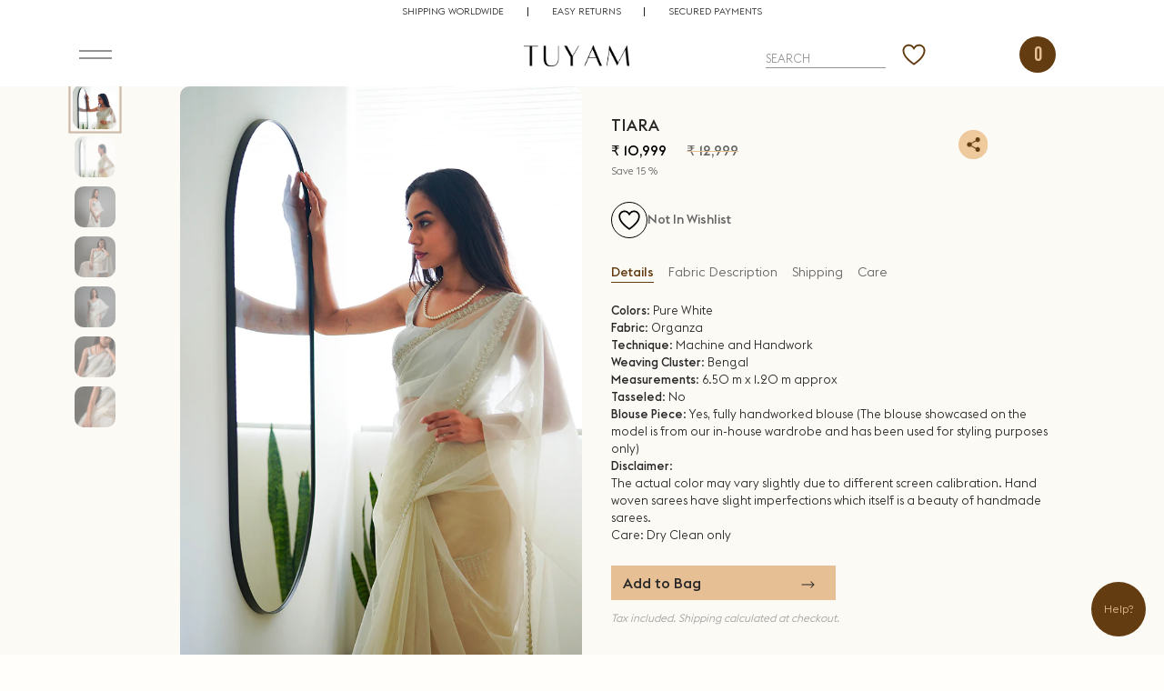

--- FILE ---
content_type: text/html; charset=utf-8
request_url: https://tuyam.in/products/tiara
body_size: 38966
content:
<!doctype html>
<html>
  <head>
    <title>Regal Pure White Organza Saree with Delicate Handwork Blouse</title>
    <meta charset="utf-8">
    <meta http-equiv="X-UA-Compatible" content="IE=edge,chrome=1">
    <meta name="description" content="Elevate your presence with &#39;Tiara,&#39; a vision of pure elegance spun from Organza threads. This pure white saree comes with a delicate handworked blouse, making you feel like royalty.">
    <link rel="canonical" href="https://tuyam.in/products/tiara">
    <meta name="theme-color" content="#009688">
    <meta name="viewport" content="width=device-width,initial-scale=1,shrink-to-fit=no">
    <link
      rel="apple-touch-icon"
      href="https://cdn.shopify.com/s/files/1/0617/6548/4714/files/Fav_Icon_tuyam.svg?v=1721040274"
      sizes="180x180"
    >
    <link
      rel="icon"
      href="https://cdn.shopify.com/s/files/1/0617/6548/4714/files/Fav_Icon_tuyam.svg?v=1721040274"
      sizes="32x32"
    >
    <link
      rel="icon"
      href="https://cdn.shopify.com/s/files/1/0617/6548/4714/files/Fav-Icon.png?v=1721040372"
      sizes="16x16"
      type="image/png"
    >
    <link
      rel="mask-icon"
      href="https://cdn.shopify.com/s/files/1/0617/6548/4714/files/Fav_Icon_tuyam.svg?v=1721040274"
      color="#712cf9"
    >
    <link rel="icon" href="https://cdn.shopify.com/s/files/1/0617/6548/4714/files/Fav_Icon_tuyam.svg?v=1721040274">

    <link rel="preconnect" href="https://fonts.googleapis.com">
    <link rel="stylesheet" href="https://unpkg.com/photoswipe@5.2.2/dist/photoswipe.css">

    <link
      rel="preconnect"
      href="https://fonts.gstatic.com"
      crossorigin
    >
    <link
      href="https://fonts.googleapis.com/css2?family=Bebas+Neue&family=Darker+Grotesque:wght@300..900&family=Montserrat:ital,wght@0,100..900;1,100..900&family=Trirong:ital,wght@0,100;0,200;0,300;0,400;0,500;0,600;0,700;0,800;0,900;1,100;1,200;1,300;1,400;1,500;1,600;1,700;1,800;1,900&display=swap"
      rel="stylesheet"
    >

    <style>
            .wishlist_button {
              background: none;
              border: none;
              display: flex;
              align-items: center;
              gap: 0.625rem;
              margin-block-end: 1rem;
            }

            .wishlist_button svg {
              border-radius: 50%;
              margin: 10px 0;
              display: flex;
              align-items: center;
              justify-content: center;
              cursor: pointer;
              border: 1px solid #000;
              padding: 5px;
              transition: all .3s ease;
            }

            .heart-filled path {
              transition: all .3s ease;
              fill: red;
            }


            .button-floating {
              position: fixed;
              transform: translateY(-50%);
              z-index: 1;
              padding: 8px;
              display: inline-flex;
              align-items: center;
              text-decoration: none;
              color: #000;
              background-color: #efefef;
              border-radius: 6px 0 0 6px;
              transition: all 0.5s ease;
            }

            .button-floating:hover {
              background-color: #000;
            }

            .cart-modify-btn.cart-drawer-quantity-selector-plus,
            .cart-modify-btn.cart-drawer-quantity-selector-minus
            {
              color:#282828;
            }

            .button-floating:hover svg,
            .button-floating:hover .wishlist_text {
              fill: #fff;
              color: #fff;
            }

            .wishlist_text {
              margin: 0;
              text-decoration: none;
          color: #656565;

            }

            .full-unstyled-link{
              text-decoration: none;
              color: inherit;
            }

            


            
          .button-floating {
            bottom: 30px;
            left: 0;
            width: fit-content;
            border-radius: 0 6px 6px 0;
            z-index: 11;
          }
        
    </style>
    <link href="//tuyam.in/cdn/shop/t/19/assets/style.css?v=96315474830267494481752845209" rel="stylesheet" type="text/css" media="all" />
    <link href="//tuyam.in/cdn/shop/t/19/assets/responsive.css?v=19158258476886561791751353085" rel="stylesheet" type="text/css" media="all" />

    <link
      href="https://cdn.jsdelivr.net/npm/bootstrap@5.3.2/dist/css/bootstrap.min.css"
      rel="stylesheet"
      integrity="sha384-T3c6CoIi6uLrA9TneNEoa7RxnatzjcDSCmG1MXxSR1GAsXEV/Dwwykc2MPK8M2HN"
      crossorigin="anonymous"
    >
    <script
      src="https://cdn.jsdelivr.net/npm/bootstrap@5.3.2/dist/js/bootstrap.bundle.min.js"
      integrity="sha384-C6RzsynM9kWDrMNeT87bh95OGNyZPhcTNXj1NW7RuBCsyN/o0jlpcV8Qyq46cDfL"
      crossorigin="anonymous"
    ></script>
    <script src="https://ajax.googleapis.com/ajax/libs/jquery/3.5.1/jquery.min.js"></script>
    <script>window.performance && window.performance.mark && window.performance.mark('shopify.content_for_header.start');</script><meta name="google-site-verification" content="76WEQot4E73mKKilbxWgk9hCEUk5FWyQUW1ROYYkqqw">
<meta name="facebook-domain-verification" content="3uk2ua9q6i2nprlorybemkda2pi4ap">
<meta name="facebook-domain-verification" content="kuzagpqy81exlzvy212xkqwob1f97r">
<meta id="shopify-digital-wallet" name="shopify-digital-wallet" content="/55267295428/digital_wallets/dialog">
<meta id="in-context-paypal-metadata" data-shop-id="55267295428" data-venmo-supported="false" data-environment="production" data-locale="en_US" data-paypal-v4="true" data-currency="INR">
<link rel="alternate" type="application/json+oembed" href="https://tuyam.in/products/tiara.oembed">
<script async="async" src="/checkouts/internal/preloads.js?locale=en-IN"></script>
<script id="shopify-features" type="application/json">{"accessToken":"f7357a34028f6e50af871e122bc21ac6","betas":["rich-media-storefront-analytics"],"domain":"tuyam.in","predictiveSearch":true,"shopId":55267295428,"locale":"en"}</script>
<script>var Shopify = Shopify || {};
Shopify.shop = "tuyam-store.myshopify.com";
Shopify.locale = "en";
Shopify.currency = {"active":"INR","rate":"1.0"};
Shopify.country = "IN";
Shopify.theme = {"name":"Tuyam_2.0\/prod","id":145996054724,"schema_name":"Themekit template theme","schema_version":"1.0.0","theme_store_id":null,"role":"main"};
Shopify.theme.handle = "null";
Shopify.theme.style = {"id":null,"handle":null};
Shopify.cdnHost = "tuyam.in/cdn";
Shopify.routes = Shopify.routes || {};
Shopify.routes.root = "/";</script>
<script type="module">!function(o){(o.Shopify=o.Shopify||{}).modules=!0}(window);</script>
<script>!function(o){function n(){var o=[];function n(){o.push(Array.prototype.slice.apply(arguments))}return n.q=o,n}var t=o.Shopify=o.Shopify||{};t.loadFeatures=n(),t.autoloadFeatures=n()}(window);</script>
<script id="shop-js-analytics" type="application/json">{"pageType":"product"}</script>
<script defer="defer" async type="module" src="//tuyam.in/cdn/shopifycloud/shop-js/modules/v2/client.init-shop-cart-sync_BT-GjEfc.en.esm.js"></script>
<script defer="defer" async type="module" src="//tuyam.in/cdn/shopifycloud/shop-js/modules/v2/chunk.common_D58fp_Oc.esm.js"></script>
<script defer="defer" async type="module" src="//tuyam.in/cdn/shopifycloud/shop-js/modules/v2/chunk.modal_xMitdFEc.esm.js"></script>
<script type="module">
  await import("//tuyam.in/cdn/shopifycloud/shop-js/modules/v2/client.init-shop-cart-sync_BT-GjEfc.en.esm.js");
await import("//tuyam.in/cdn/shopifycloud/shop-js/modules/v2/chunk.common_D58fp_Oc.esm.js");
await import("//tuyam.in/cdn/shopifycloud/shop-js/modules/v2/chunk.modal_xMitdFEc.esm.js");

  window.Shopify.SignInWithShop?.initShopCartSync?.({"fedCMEnabled":true,"windoidEnabled":true});

</script>
<script>(function() {
  var isLoaded = false;
  function asyncLoad() {
    if (isLoaded) return;
    isLoaded = true;
    var urls = ["https:\/\/instafeed.nfcube.com\/cdn\/819b95b1ec25ebe1c63932c4284b3ce1.js?shop=tuyam-store.myshopify.com","https:\/\/cookie-bar.conversionbear.com\/script?app=cookie_consent\u0026shop=tuyam-store.myshopify.com","https:\/\/tuyam.in\/apps\/buckscc\/sdk.min.js?shop=tuyam-store.myshopify.com","https:\/\/sr-cdn.shiprocket.in\/sr-promise\/static\/uc.js?channel_id=4\u0026sr_company_id=2243330\u0026shop=tuyam-store.myshopify.com"];
    for (var i = 0; i < urls.length; i++) {
      var s = document.createElement('script');
      s.type = 'text/javascript';
      s.async = true;
      s.src = urls[i];
      var x = document.getElementsByTagName('script')[0];
      x.parentNode.insertBefore(s, x);
    }
  };
  if(window.attachEvent) {
    window.attachEvent('onload', asyncLoad);
  } else {
    window.addEventListener('load', asyncLoad, false);
  }
})();</script>
<script id="__st">var __st={"a":55267295428,"offset":-18000,"reqid":"036dcf87-3409-43fa-984a-55b33a3a79a0-1769408253","pageurl":"tuyam.in\/products\/tiara","u":"1afdb30c7e21","p":"product","rtyp":"product","rid":7420049260740};</script>
<script>window.ShopifyPaypalV4VisibilityTracking = true;</script>
<script id="captcha-bootstrap">!function(){'use strict';const t='contact',e='account',n='new_comment',o=[[t,t],['blogs',n],['comments',n],[t,'customer']],c=[[e,'customer_login'],[e,'guest_login'],[e,'recover_customer_password'],[e,'create_customer']],r=t=>t.map((([t,e])=>`form[action*='/${t}']:not([data-nocaptcha='true']) input[name='form_type'][value='${e}']`)).join(','),a=t=>()=>t?[...document.querySelectorAll(t)].map((t=>t.form)):[];function s(){const t=[...o],e=r(t);return a(e)}const i='password',u='form_key',d=['recaptcha-v3-token','g-recaptcha-response','h-captcha-response',i],f=()=>{try{return window.sessionStorage}catch{return}},m='__shopify_v',_=t=>t.elements[u];function p(t,e,n=!1){try{const o=window.sessionStorage,c=JSON.parse(o.getItem(e)),{data:r}=function(t){const{data:e,action:n}=t;return t[m]||n?{data:e,action:n}:{data:t,action:n}}(c);for(const[e,n]of Object.entries(r))t.elements[e]&&(t.elements[e].value=n);n&&o.removeItem(e)}catch(o){console.error('form repopulation failed',{error:o})}}const l='form_type',E='cptcha';function T(t){t.dataset[E]=!0}const w=window,h=w.document,L='Shopify',v='ce_forms',y='captcha';let A=!1;((t,e)=>{const n=(g='f06e6c50-85a8-45c8-87d0-21a2b65856fe',I='https://cdn.shopify.com/shopifycloud/storefront-forms-hcaptcha/ce_storefront_forms_captcha_hcaptcha.v1.5.2.iife.js',D={infoText:'Protected by hCaptcha',privacyText:'Privacy',termsText:'Terms'},(t,e,n)=>{const o=w[L][v],c=o.bindForm;if(c)return c(t,g,e,D).then(n);var r;o.q.push([[t,g,e,D],n]),r=I,A||(h.body.append(Object.assign(h.createElement('script'),{id:'captcha-provider',async:!0,src:r})),A=!0)});var g,I,D;w[L]=w[L]||{},w[L][v]=w[L][v]||{},w[L][v].q=[],w[L][y]=w[L][y]||{},w[L][y].protect=function(t,e){n(t,void 0,e),T(t)},Object.freeze(w[L][y]),function(t,e,n,w,h,L){const[v,y,A,g]=function(t,e,n){const i=e?o:[],u=t?c:[],d=[...i,...u],f=r(d),m=r(i),_=r(d.filter((([t,e])=>n.includes(e))));return[a(f),a(m),a(_),s()]}(w,h,L),I=t=>{const e=t.target;return e instanceof HTMLFormElement?e:e&&e.form},D=t=>v().includes(t);t.addEventListener('submit',(t=>{const e=I(t);if(!e)return;const n=D(e)&&!e.dataset.hcaptchaBound&&!e.dataset.recaptchaBound,o=_(e),c=g().includes(e)&&(!o||!o.value);(n||c)&&t.preventDefault(),c&&!n&&(function(t){try{if(!f())return;!function(t){const e=f();if(!e)return;const n=_(t);if(!n)return;const o=n.value;o&&e.removeItem(o)}(t);const e=Array.from(Array(32),(()=>Math.random().toString(36)[2])).join('');!function(t,e){_(t)||t.append(Object.assign(document.createElement('input'),{type:'hidden',name:u})),t.elements[u].value=e}(t,e),function(t,e){const n=f();if(!n)return;const o=[...t.querySelectorAll(`input[type='${i}']`)].map((({name:t})=>t)),c=[...d,...o],r={};for(const[a,s]of new FormData(t).entries())c.includes(a)||(r[a]=s);n.setItem(e,JSON.stringify({[m]:1,action:t.action,data:r}))}(t,e)}catch(e){console.error('failed to persist form',e)}}(e),e.submit())}));const S=(t,e)=>{t&&!t.dataset[E]&&(n(t,e.some((e=>e===t))),T(t))};for(const o of['focusin','change'])t.addEventListener(o,(t=>{const e=I(t);D(e)&&S(e,y())}));const B=e.get('form_key'),M=e.get(l),P=B&&M;t.addEventListener('DOMContentLoaded',(()=>{const t=y();if(P)for(const e of t)e.elements[l].value===M&&p(e,B);[...new Set([...A(),...v().filter((t=>'true'===t.dataset.shopifyCaptcha))])].forEach((e=>S(e,t)))}))}(h,new URLSearchParams(w.location.search),n,t,e,['guest_login'])})(!0,!0)}();</script>
<script integrity="sha256-4kQ18oKyAcykRKYeNunJcIwy7WH5gtpwJnB7kiuLZ1E=" data-source-attribution="shopify.loadfeatures" defer="defer" src="//tuyam.in/cdn/shopifycloud/storefront/assets/storefront/load_feature-a0a9edcb.js" crossorigin="anonymous"></script>
<script data-source-attribution="shopify.dynamic_checkout.dynamic.init">var Shopify=Shopify||{};Shopify.PaymentButton=Shopify.PaymentButton||{isStorefrontPortableWallets:!0,init:function(){window.Shopify.PaymentButton.init=function(){};var t=document.createElement("script");t.src="https://tuyam.in/cdn/shopifycloud/portable-wallets/latest/portable-wallets.en.js",t.type="module",document.head.appendChild(t)}};
</script>
<script data-source-attribution="shopify.dynamic_checkout.buyer_consent">
  function portableWalletsHideBuyerConsent(e){var t=document.getElementById("shopify-buyer-consent"),n=document.getElementById("shopify-subscription-policy-button");t&&n&&(t.classList.add("hidden"),t.setAttribute("aria-hidden","true"),n.removeEventListener("click",e))}function portableWalletsShowBuyerConsent(e){var t=document.getElementById("shopify-buyer-consent"),n=document.getElementById("shopify-subscription-policy-button");t&&n&&(t.classList.remove("hidden"),t.removeAttribute("aria-hidden"),n.addEventListener("click",e))}window.Shopify?.PaymentButton&&(window.Shopify.PaymentButton.hideBuyerConsent=portableWalletsHideBuyerConsent,window.Shopify.PaymentButton.showBuyerConsent=portableWalletsShowBuyerConsent);
</script>
<script data-source-attribution="shopify.dynamic_checkout.cart.bootstrap">document.addEventListener("DOMContentLoaded",(function(){function t(){return document.querySelector("shopify-accelerated-checkout-cart, shopify-accelerated-checkout")}if(t())Shopify.PaymentButton.init();else{new MutationObserver((function(e,n){t()&&(Shopify.PaymentButton.init(),n.disconnect())})).observe(document.body,{childList:!0,subtree:!0})}}));
</script>

<script>window.performance && window.performance.mark && window.performance.mark('shopify.content_for_header.end');</script>
    <link href="//tuyam.in/cdn/shop/t/19/assets/application.css?v=111603181540343972631751353085" rel="stylesheet" type="text/css" media="all" />
    <link rel="stylesheet" href="https://unpkg.com/swiper/swiper-bundle.css">
    <script src="https://cdn.jsdelivr.net/npm/rellax@1.12.1/rellax.min.js"></script>

    <script type="text/javascript">
      (function(c,l,a,r,i,t,y){
          c[a]=c[a]||function(){(c[a].q=c[a].q||[]).push(arguments)};
          t=l.createElement(r);t.async=1;t.src="https://www.clarity.ms/tag/"+i;
          y=l.getElementsByTagName(r)[0];y.parentNode.insertBefore(t,y);
      })(window, document, "clarity", "script", "shrbqu7avk");
    </script>

  <!-- BEGIN app block: shopify://apps/bucks/blocks/app-embed/4f0a9b06-9da4-4a49-b378-2de9d23a3af3 -->
<script>
  window.bucksCC = window.bucksCC || {};
  window.bucksCC.metaConfig = {};
  window.bucksCC.reConvert = function() {};
  "function" != typeof Object.assign && (Object.assign = function(n) {
    if (null == n) 
      throw new TypeError("Cannot convert undefined or null to object");
    



    for (var r = Object(n), t = 1; t < arguments.length; t++) {
      var e = arguments[t];
      if (null != e) 
        for (var o in e) 
          e.hasOwnProperty(o) && (r[o] = e[o])
    }
    return r
  });

const bucks_validateJson = json => {
    let checkedJson;
    try {
        checkedJson = JSON.parse(json);
    } catch (error) { }
    return checkedJson;
};

  const bucks_encodedData = "";

  const bucks_myshopifyDomain = "tuyam.in";

  const decodedURI = atob(bucks_encodedData);
  const bucks_decodedString = decodeURIComponent(decodedURI);


  const bucks_parsedData = bucks_validateJson(bucks_decodedString) || {};
  Object.assign(window.bucksCC.metaConfig, {

    ... bucks_parsedData,
    money_format: "\u003cspan class=money\u003e₹ {{amount}}\u003c\/span\u003e",
    money_with_currency_format: "\u003cspan class=money\u003e₹ {{amount}}\u003c\/span\u003e",
    userCurrency: "INR"

  });
  window.bucksCC.reConvert = function() {};
  window.bucksCC.themeAppExtension = true;
  window.bucksCC.metaConfig.multiCurrencies = [];
  window.bucksCC.localization = {};
  
  

  window.bucksCC.localization.availableCountries = ["AF","AX","AL","DZ","AD","AO","AI","AG","AR","AM","AW","AC","AU","AT","AZ","BS","BH","BD","BB","BY","BE","BZ","BJ","BM","BT","BO","BA","BW","BR","IO","VG","BN","BG","BF","BI","KH","CM","CA","CV","BQ","KY","CF","TD","CL","CN","CX","CC","CO","KM","CG","CD","CK","CR","CI","HR","CW","CY","CZ","DK","DJ","DM","DO","EC","EG","SV","GQ","ER","EE","SZ","ET","FK","FO","FJ","FI","FR","GF","PF","TF","GA","GM","GE","DE","GH","GI","GR","GL","GD","GP","GT","GG","GN","GW","GY","HT","HN","HK","HU","IS","IN","ID","IQ","IE","IM","IL","IT","JM","JP","JE","JO","KZ","KE","KI","XK","KW","KG","LA","LV","LB","LS","LR","LY","LI","LT","LU","MO","MG","MW","MY","MV","ML","MT","MQ","MR","MU","YT","MX","MD","MC","MN","ME","MS","MA","MZ","MM","NA","NR","NP","NL","NC","NZ","NI","NE","NG","NU","NF","MK","NO","OM","PK","PS","PA","PG","PY","PE","PH","PN","PL","PT","QA","RE","RO","RU","RW","WS","SM","ST","SA","SN","RS","SC","SL","SG","SX","SK","SI","SB","SO","ZA","GS","KR","SS","ES","LK","BL","SH","KN","LC","MF","PM","VC","SD","SR","SJ","SE","CH","TW","TJ","TZ","TH","TL","TG","TK","TO","TT","TA","TN","TR","TM","TC","TV","UM","UG","UA","AE","GB","US","UY","UZ","VU","VA","VE","VN","WF","EH","YE","ZM","ZW"];
  window.bucksCC.localization.availableLanguages = ["en"];

  
  window.bucksCC.metaConfig.multiCurrencies = "INR".split(',') || '';
  window.bucksCC.metaConfig.cartCurrency = "INR" || '';

  if ((((window || {}).bucksCC || {}).metaConfig || {}).instantLoader) {
    self.fetch || (self.fetch = function(e, n) {
      return n = n || {},
      new Promise(function(t, s) {
        var r = new XMLHttpRequest,
          o = [],
          u = [],
          i = {},
          a = function() {
            return {
              ok: 2 == (r.status / 100 | 0),
              statusText: r.statusText,
              status: r.status,
              url: r.responseURL,
              text: function() {
                return Promise.resolve(r.responseText)
              },
              json: function() {
                return Promise.resolve(JSON.parse(r.responseText))
              },
              blob: function() {
                return Promise.resolve(new Blob([r.response]))
              },
              clone: a,
              headers: {
                keys: function() {
                  return o
                },
                entries: function() {
                  return u
                },
                get: function(e) {
                  return i[e.toLowerCase()]
                },
                has: function(e) {
                  return e.toLowerCase() in i
                }
              }
            }
          };
        for (var c in r.open(n.method || "get", e, !0), r.onload = function() {
          r.getAllResponseHeaders().replace(/^(.*?):[^S\n]*([sS]*?)$/gm, function(e, n, t) {
            o.push(n = n.toLowerCase()),
            u.push([n, t]),
            i[n] = i[n]
              ? i[n] + "," + t
              : t
          }),
          t(a())
        },
        r.onerror = s,
        r.withCredentials = "include" == n.credentials,
        n.headers) 
          r.setRequestHeader(c, n.headers[c]);
        r.send(n.body || null)
      })
    });
    !function() {
      function t(t) {
        const e = document.createElement("style");
        e.innerText = t,
        document.head.appendChild(e)
      }
      function e(t) {
        const e = document.createElement("script");
        e.type = "text/javascript",
        e.text = t,
        document.head.appendChild(e),
        console.log("%cBUCKSCC: Instant Loader Activated ⚡️", "background: #1c64f6; color: #fff; font-size: 12px; font-weight:bold; padding: 5px 10px; border-radius: 3px")
      }
      let n = sessionStorage.getItem("bucksccHash");
      (
        n = n
          ? JSON.parse(n)
          : null
      )
        ? e(n)
        : fetch(`https://${bucks_myshopifyDomain}/apps/buckscc/sdk.min.js`, {mode: "no-cors"}).then(function(t) {
          return t.text()
        }).then(function(t) {
          if ((t || "").length > 100) {
            const o = JSON.stringify(t);
            sessionStorage.setItem("bucksccHash", o),
            n = t,
            e(t)
          }
        })
    }();
  }

  const themeAppExLoadEvent = new Event("BUCKSCC_THEME-APP-EXTENSION_LOADED", { bubbles: true, cancelable: false });

  // Dispatch the custom event on the window
  window.dispatchEvent(themeAppExLoadEvent);

</script><!-- END app block --><script src="https://cdn.shopify.com/extensions/019ba2d3-5579-7382-9582-e9b49f858129/bucks-23/assets/widgetLoader.js" type="text/javascript" defer="defer"></script>
<meta property="og:image" content="https://cdn.shopify.com/s/files/1/0552/6729/5428/files/13-TIARA_2.png?v=1692768546" />
<meta property="og:image:secure_url" content="https://cdn.shopify.com/s/files/1/0552/6729/5428/files/13-TIARA_2.png?v=1692768546" />
<meta property="og:image:width" content="750" />
<meta property="og:image:height" content="1124" />
<link href="https://monorail-edge.shopifysvc.com" rel="dns-prefetch">
<script>(function(){if ("sendBeacon" in navigator && "performance" in window) {try {var session_token_from_headers = performance.getEntriesByType('navigation')[0].serverTiming.find(x => x.name == '_s').description;} catch {var session_token_from_headers = undefined;}var session_cookie_matches = document.cookie.match(/_shopify_s=([^;]*)/);var session_token_from_cookie = session_cookie_matches && session_cookie_matches.length === 2 ? session_cookie_matches[1] : "";var session_token = session_token_from_headers || session_token_from_cookie || "";function handle_abandonment_event(e) {var entries = performance.getEntries().filter(function(entry) {return /monorail-edge.shopifysvc.com/.test(entry.name);});if (!window.abandonment_tracked && entries.length === 0) {window.abandonment_tracked = true;var currentMs = Date.now();var navigation_start = performance.timing.navigationStart;var payload = {shop_id: 55267295428,url: window.location.href,navigation_start,duration: currentMs - navigation_start,session_token,page_type: "product"};window.navigator.sendBeacon("https://monorail-edge.shopifysvc.com/v1/produce", JSON.stringify({schema_id: "online_store_buyer_site_abandonment/1.1",payload: payload,metadata: {event_created_at_ms: currentMs,event_sent_at_ms: currentMs}}));}}window.addEventListener('pagehide', handle_abandonment_event);}}());</script>
<script id="web-pixels-manager-setup">(function e(e,d,r,n,o){if(void 0===o&&(o={}),!Boolean(null===(a=null===(i=window.Shopify)||void 0===i?void 0:i.analytics)||void 0===a?void 0:a.replayQueue)){var i,a;window.Shopify=window.Shopify||{};var t=window.Shopify;t.analytics=t.analytics||{};var s=t.analytics;s.replayQueue=[],s.publish=function(e,d,r){return s.replayQueue.push([e,d,r]),!0};try{self.performance.mark("wpm:start")}catch(e){}var l=function(){var e={modern:/Edge?\/(1{2}[4-9]|1[2-9]\d|[2-9]\d{2}|\d{4,})\.\d+(\.\d+|)|Firefox\/(1{2}[4-9]|1[2-9]\d|[2-9]\d{2}|\d{4,})\.\d+(\.\d+|)|Chrom(ium|e)\/(9{2}|\d{3,})\.\d+(\.\d+|)|(Maci|X1{2}).+ Version\/(15\.\d+|(1[6-9]|[2-9]\d|\d{3,})\.\d+)([,.]\d+|)( \(\w+\)|)( Mobile\/\w+|) Safari\/|Chrome.+OPR\/(9{2}|\d{3,})\.\d+\.\d+|(CPU[ +]OS|iPhone[ +]OS|CPU[ +]iPhone|CPU IPhone OS|CPU iPad OS)[ +]+(15[._]\d+|(1[6-9]|[2-9]\d|\d{3,})[._]\d+)([._]\d+|)|Android:?[ /-](13[3-9]|1[4-9]\d|[2-9]\d{2}|\d{4,})(\.\d+|)(\.\d+|)|Android.+Firefox\/(13[5-9]|1[4-9]\d|[2-9]\d{2}|\d{4,})\.\d+(\.\d+|)|Android.+Chrom(ium|e)\/(13[3-9]|1[4-9]\d|[2-9]\d{2}|\d{4,})\.\d+(\.\d+|)|SamsungBrowser\/([2-9]\d|\d{3,})\.\d+/,legacy:/Edge?\/(1[6-9]|[2-9]\d|\d{3,})\.\d+(\.\d+|)|Firefox\/(5[4-9]|[6-9]\d|\d{3,})\.\d+(\.\d+|)|Chrom(ium|e)\/(5[1-9]|[6-9]\d|\d{3,})\.\d+(\.\d+|)([\d.]+$|.*Safari\/(?![\d.]+ Edge\/[\d.]+$))|(Maci|X1{2}).+ Version\/(10\.\d+|(1[1-9]|[2-9]\d|\d{3,})\.\d+)([,.]\d+|)( \(\w+\)|)( Mobile\/\w+|) Safari\/|Chrome.+OPR\/(3[89]|[4-9]\d|\d{3,})\.\d+\.\d+|(CPU[ +]OS|iPhone[ +]OS|CPU[ +]iPhone|CPU IPhone OS|CPU iPad OS)[ +]+(10[._]\d+|(1[1-9]|[2-9]\d|\d{3,})[._]\d+)([._]\d+|)|Android:?[ /-](13[3-9]|1[4-9]\d|[2-9]\d{2}|\d{4,})(\.\d+|)(\.\d+|)|Mobile Safari.+OPR\/([89]\d|\d{3,})\.\d+\.\d+|Android.+Firefox\/(13[5-9]|1[4-9]\d|[2-9]\d{2}|\d{4,})\.\d+(\.\d+|)|Android.+Chrom(ium|e)\/(13[3-9]|1[4-9]\d|[2-9]\d{2}|\d{4,})\.\d+(\.\d+|)|Android.+(UC? ?Browser|UCWEB|U3)[ /]?(15\.([5-9]|\d{2,})|(1[6-9]|[2-9]\d|\d{3,})\.\d+)\.\d+|SamsungBrowser\/(5\.\d+|([6-9]|\d{2,})\.\d+)|Android.+MQ{2}Browser\/(14(\.(9|\d{2,})|)|(1[5-9]|[2-9]\d|\d{3,})(\.\d+|))(\.\d+|)|K[Aa][Ii]OS\/(3\.\d+|([4-9]|\d{2,})\.\d+)(\.\d+|)/},d=e.modern,r=e.legacy,n=navigator.userAgent;return n.match(d)?"modern":n.match(r)?"legacy":"unknown"}(),u="modern"===l?"modern":"legacy",c=(null!=n?n:{modern:"",legacy:""})[u],f=function(e){return[e.baseUrl,"/wpm","/b",e.hashVersion,"modern"===e.buildTarget?"m":"l",".js"].join("")}({baseUrl:d,hashVersion:r,buildTarget:u}),m=function(e){var d=e.version,r=e.bundleTarget,n=e.surface,o=e.pageUrl,i=e.monorailEndpoint;return{emit:function(e){var a=e.status,t=e.errorMsg,s=(new Date).getTime(),l=JSON.stringify({metadata:{event_sent_at_ms:s},events:[{schema_id:"web_pixels_manager_load/3.1",payload:{version:d,bundle_target:r,page_url:o,status:a,surface:n,error_msg:t},metadata:{event_created_at_ms:s}}]});if(!i)return console&&console.warn&&console.warn("[Web Pixels Manager] No Monorail endpoint provided, skipping logging."),!1;try{return self.navigator.sendBeacon.bind(self.navigator)(i,l)}catch(e){}var u=new XMLHttpRequest;try{return u.open("POST",i,!0),u.setRequestHeader("Content-Type","text/plain"),u.send(l),!0}catch(e){return console&&console.warn&&console.warn("[Web Pixels Manager] Got an unhandled error while logging to Monorail."),!1}}}}({version:r,bundleTarget:l,surface:e.surface,pageUrl:self.location.href,monorailEndpoint:e.monorailEndpoint});try{o.browserTarget=l,function(e){var d=e.src,r=e.async,n=void 0===r||r,o=e.onload,i=e.onerror,a=e.sri,t=e.scriptDataAttributes,s=void 0===t?{}:t,l=document.createElement("script"),u=document.querySelector("head"),c=document.querySelector("body");if(l.async=n,l.src=d,a&&(l.integrity=a,l.crossOrigin="anonymous"),s)for(var f in s)if(Object.prototype.hasOwnProperty.call(s,f))try{l.dataset[f]=s[f]}catch(e){}if(o&&l.addEventListener("load",o),i&&l.addEventListener("error",i),u)u.appendChild(l);else{if(!c)throw new Error("Did not find a head or body element to append the script");c.appendChild(l)}}({src:f,async:!0,onload:function(){if(!function(){var e,d;return Boolean(null===(d=null===(e=window.Shopify)||void 0===e?void 0:e.analytics)||void 0===d?void 0:d.initialized)}()){var d=window.webPixelsManager.init(e)||void 0;if(d){var r=window.Shopify.analytics;r.replayQueue.forEach((function(e){var r=e[0],n=e[1],o=e[2];d.publishCustomEvent(r,n,o)})),r.replayQueue=[],r.publish=d.publishCustomEvent,r.visitor=d.visitor,r.initialized=!0}}},onerror:function(){return m.emit({status:"failed",errorMsg:"".concat(f," has failed to load")})},sri:function(e){var d=/^sha384-[A-Za-z0-9+/=]+$/;return"string"==typeof e&&d.test(e)}(c)?c:"",scriptDataAttributes:o}),m.emit({status:"loading"})}catch(e){m.emit({status:"failed",errorMsg:(null==e?void 0:e.message)||"Unknown error"})}}})({shopId: 55267295428,storefrontBaseUrl: "https://tuyam.in",extensionsBaseUrl: "https://extensions.shopifycdn.com/cdn/shopifycloud/web-pixels-manager",monorailEndpoint: "https://monorail-edge.shopifysvc.com/unstable/produce_batch",surface: "storefront-renderer",enabledBetaFlags: ["2dca8a86"],webPixelsConfigList: [{"id":"480837828","configuration":"{\"config\":\"{\\\"pixel_id\\\":\\\"G-0RW157KYY4\\\",\\\"target_country\\\":\\\"IN\\\",\\\"gtag_events\\\":[{\\\"type\\\":\\\"search\\\",\\\"action_label\\\":[\\\"G-0RW157KYY4\\\",\\\"AW-10788349731\\\/SHQ8CPGUqvsCEKPOpJgo\\\"]},{\\\"type\\\":\\\"begin_checkout\\\",\\\"action_label\\\":[\\\"G-0RW157KYY4\\\",\\\"AW-10788349731\\\/wk1pCO6UqvsCEKPOpJgo\\\"]},{\\\"type\\\":\\\"view_item\\\",\\\"action_label\\\":[\\\"G-0RW157KYY4\\\",\\\"AW-10788349731\\\/1O9bCOiUqvsCEKPOpJgo\\\",\\\"MC-LQMT7ZXDN9\\\"]},{\\\"type\\\":\\\"purchase\\\",\\\"action_label\\\":[\\\"G-0RW157KYY4\\\",\\\"AW-10788349731\\\/_-hPCOWUqvsCEKPOpJgo\\\",\\\"MC-LQMT7ZXDN9\\\"]},{\\\"type\\\":\\\"page_view\\\",\\\"action_label\\\":[\\\"G-0RW157KYY4\\\",\\\"AW-10788349731\\\/C6teCOKUqvsCEKPOpJgo\\\",\\\"MC-LQMT7ZXDN9\\\"]},{\\\"type\\\":\\\"add_payment_info\\\",\\\"action_label\\\":[\\\"G-0RW157KYY4\\\",\\\"AW-10788349731\\\/srSzCPSUqvsCEKPOpJgo\\\"]},{\\\"type\\\":\\\"add_to_cart\\\",\\\"action_label\\\":[\\\"G-0RW157KYY4\\\",\\\"AW-10788349731\\\/wMOkCOuUqvsCEKPOpJgo\\\"]}],\\\"enable_monitoring_mode\\\":false}\"}","eventPayloadVersion":"v1","runtimeContext":"OPEN","scriptVersion":"b2a88bafab3e21179ed38636efcd8a93","type":"APP","apiClientId":1780363,"privacyPurposes":[],"dataSharingAdjustments":{"protectedCustomerApprovalScopes":["read_customer_address","read_customer_email","read_customer_name","read_customer_personal_data","read_customer_phone"]}},{"id":"244547780","configuration":"{\"pixel_id\":\"556946942065498\",\"pixel_type\":\"facebook_pixel\",\"metaapp_system_user_token\":\"-\"}","eventPayloadVersion":"v1","runtimeContext":"OPEN","scriptVersion":"ca16bc87fe92b6042fbaa3acc2fbdaa6","type":"APP","apiClientId":2329312,"privacyPurposes":["ANALYTICS","MARKETING","SALE_OF_DATA"],"dataSharingAdjustments":{"protectedCustomerApprovalScopes":["read_customer_address","read_customer_email","read_customer_name","read_customer_personal_data","read_customer_phone"]}},{"id":"shopify-app-pixel","configuration":"{}","eventPayloadVersion":"v1","runtimeContext":"STRICT","scriptVersion":"0450","apiClientId":"shopify-pixel","type":"APP","privacyPurposes":["ANALYTICS","MARKETING"]},{"id":"shopify-custom-pixel","eventPayloadVersion":"v1","runtimeContext":"LAX","scriptVersion":"0450","apiClientId":"shopify-pixel","type":"CUSTOM","privacyPurposes":["ANALYTICS","MARKETING"]}],isMerchantRequest: false,initData: {"shop":{"name":"Tuyam Store","paymentSettings":{"currencyCode":"INR"},"myshopifyDomain":"tuyam-store.myshopify.com","countryCode":"IN","storefrontUrl":"https:\/\/tuyam.in"},"customer":null,"cart":null,"checkout":null,"productVariants":[{"price":{"amount":10999.0,"currencyCode":"INR"},"product":{"title":"TIARA","vendor":"Tuyam Store","id":"7420049260740","untranslatedTitle":"TIARA","url":"\/products\/tiara","type":""},"id":"42377314566340","image":{"src":"\/\/tuyam.in\/cdn\/shop\/files\/13-TIARA_2.png?v=1692768546"},"sku":null,"title":"Default Title","untranslatedTitle":"Default Title"}],"purchasingCompany":null},},"https://tuyam.in/cdn","fcfee988w5aeb613cpc8e4bc33m6693e112",{"modern":"","legacy":""},{"shopId":"55267295428","storefrontBaseUrl":"https:\/\/tuyam.in","extensionBaseUrl":"https:\/\/extensions.shopifycdn.com\/cdn\/shopifycloud\/web-pixels-manager","surface":"storefront-renderer","enabledBetaFlags":"[\"2dca8a86\"]","isMerchantRequest":"false","hashVersion":"fcfee988w5aeb613cpc8e4bc33m6693e112","publish":"custom","events":"[[\"page_viewed\",{}],[\"product_viewed\",{\"productVariant\":{\"price\":{\"amount\":10999.0,\"currencyCode\":\"INR\"},\"product\":{\"title\":\"TIARA\",\"vendor\":\"Tuyam Store\",\"id\":\"7420049260740\",\"untranslatedTitle\":\"TIARA\",\"url\":\"\/products\/tiara\",\"type\":\"\"},\"id\":\"42377314566340\",\"image\":{\"src\":\"\/\/tuyam.in\/cdn\/shop\/files\/13-TIARA_2.png?v=1692768546\"},\"sku\":null,\"title\":\"Default Title\",\"untranslatedTitle\":\"Default Title\"}}]]"});</script><script>
  window.ShopifyAnalytics = window.ShopifyAnalytics || {};
  window.ShopifyAnalytics.meta = window.ShopifyAnalytics.meta || {};
  window.ShopifyAnalytics.meta.currency = 'INR';
  var meta = {"product":{"id":7420049260740,"gid":"gid:\/\/shopify\/Product\/7420049260740","vendor":"Tuyam Store","type":"","handle":"tiara","variants":[{"id":42377314566340,"price":1099900,"name":"TIARA","public_title":null,"sku":null}],"remote":false},"page":{"pageType":"product","resourceType":"product","resourceId":7420049260740,"requestId":"036dcf87-3409-43fa-984a-55b33a3a79a0-1769408253"}};
  for (var attr in meta) {
    window.ShopifyAnalytics.meta[attr] = meta[attr];
  }
</script>
<script class="analytics">
  (function () {
    var customDocumentWrite = function(content) {
      var jquery = null;

      if (window.jQuery) {
        jquery = window.jQuery;
      } else if (window.Checkout && window.Checkout.$) {
        jquery = window.Checkout.$;
      }

      if (jquery) {
        jquery('body').append(content);
      }
    };

    var hasLoggedConversion = function(token) {
      if (token) {
        return document.cookie.indexOf('loggedConversion=' + token) !== -1;
      }
      return false;
    }

    var setCookieIfConversion = function(token) {
      if (token) {
        var twoMonthsFromNow = new Date(Date.now());
        twoMonthsFromNow.setMonth(twoMonthsFromNow.getMonth() + 2);

        document.cookie = 'loggedConversion=' + token + '; expires=' + twoMonthsFromNow;
      }
    }

    var trekkie = window.ShopifyAnalytics.lib = window.trekkie = window.trekkie || [];
    if (trekkie.integrations) {
      return;
    }
    trekkie.methods = [
      'identify',
      'page',
      'ready',
      'track',
      'trackForm',
      'trackLink'
    ];
    trekkie.factory = function(method) {
      return function() {
        var args = Array.prototype.slice.call(arguments);
        args.unshift(method);
        trekkie.push(args);
        return trekkie;
      };
    };
    for (var i = 0; i < trekkie.methods.length; i++) {
      var key = trekkie.methods[i];
      trekkie[key] = trekkie.factory(key);
    }
    trekkie.load = function(config) {
      trekkie.config = config || {};
      trekkie.config.initialDocumentCookie = document.cookie;
      var first = document.getElementsByTagName('script')[0];
      var script = document.createElement('script');
      script.type = 'text/javascript';
      script.onerror = function(e) {
        var scriptFallback = document.createElement('script');
        scriptFallback.type = 'text/javascript';
        scriptFallback.onerror = function(error) {
                var Monorail = {
      produce: function produce(monorailDomain, schemaId, payload) {
        var currentMs = new Date().getTime();
        var event = {
          schema_id: schemaId,
          payload: payload,
          metadata: {
            event_created_at_ms: currentMs,
            event_sent_at_ms: currentMs
          }
        };
        return Monorail.sendRequest("https://" + monorailDomain + "/v1/produce", JSON.stringify(event));
      },
      sendRequest: function sendRequest(endpointUrl, payload) {
        // Try the sendBeacon API
        if (window && window.navigator && typeof window.navigator.sendBeacon === 'function' && typeof window.Blob === 'function' && !Monorail.isIos12()) {
          var blobData = new window.Blob([payload], {
            type: 'text/plain'
          });

          if (window.navigator.sendBeacon(endpointUrl, blobData)) {
            return true;
          } // sendBeacon was not successful

        } // XHR beacon

        var xhr = new XMLHttpRequest();

        try {
          xhr.open('POST', endpointUrl);
          xhr.setRequestHeader('Content-Type', 'text/plain');
          xhr.send(payload);
        } catch (e) {
          console.log(e);
        }

        return false;
      },
      isIos12: function isIos12() {
        return window.navigator.userAgent.lastIndexOf('iPhone; CPU iPhone OS 12_') !== -1 || window.navigator.userAgent.lastIndexOf('iPad; CPU OS 12_') !== -1;
      }
    };
    Monorail.produce('monorail-edge.shopifysvc.com',
      'trekkie_storefront_load_errors/1.1',
      {shop_id: 55267295428,
      theme_id: 145996054724,
      app_name: "storefront",
      context_url: window.location.href,
      source_url: "//tuyam.in/cdn/s/trekkie.storefront.8d95595f799fbf7e1d32231b9a28fd43b70c67d3.min.js"});

        };
        scriptFallback.async = true;
        scriptFallback.src = '//tuyam.in/cdn/s/trekkie.storefront.8d95595f799fbf7e1d32231b9a28fd43b70c67d3.min.js';
        first.parentNode.insertBefore(scriptFallback, first);
      };
      script.async = true;
      script.src = '//tuyam.in/cdn/s/trekkie.storefront.8d95595f799fbf7e1d32231b9a28fd43b70c67d3.min.js';
      first.parentNode.insertBefore(script, first);
    };
    trekkie.load(
      {"Trekkie":{"appName":"storefront","development":false,"defaultAttributes":{"shopId":55267295428,"isMerchantRequest":null,"themeId":145996054724,"themeCityHash":"5677063279534697012","contentLanguage":"en","currency":"INR","eventMetadataId":"947db02e-dc9f-4764-ae05-dd33e8f696c8"},"isServerSideCookieWritingEnabled":true,"monorailRegion":"shop_domain","enabledBetaFlags":["65f19447"]},"Session Attribution":{},"S2S":{"facebookCapiEnabled":true,"source":"trekkie-storefront-renderer","apiClientId":580111}}
    );

    var loaded = false;
    trekkie.ready(function() {
      if (loaded) return;
      loaded = true;

      window.ShopifyAnalytics.lib = window.trekkie;

      var originalDocumentWrite = document.write;
      document.write = customDocumentWrite;
      try { window.ShopifyAnalytics.merchantGoogleAnalytics.call(this); } catch(error) {};
      document.write = originalDocumentWrite;

      window.ShopifyAnalytics.lib.page(null,{"pageType":"product","resourceType":"product","resourceId":7420049260740,"requestId":"036dcf87-3409-43fa-984a-55b33a3a79a0-1769408253","shopifyEmitted":true});

      var match = window.location.pathname.match(/checkouts\/(.+)\/(thank_you|post_purchase)/)
      var token = match? match[1]: undefined;
      if (!hasLoggedConversion(token)) {
        setCookieIfConversion(token);
        window.ShopifyAnalytics.lib.track("Viewed Product",{"currency":"INR","variantId":42377314566340,"productId":7420049260740,"productGid":"gid:\/\/shopify\/Product\/7420049260740","name":"TIARA","price":"10999.00","sku":null,"brand":"Tuyam Store","variant":null,"category":"","nonInteraction":true,"remote":false},undefined,undefined,{"shopifyEmitted":true});
      window.ShopifyAnalytics.lib.track("monorail:\/\/trekkie_storefront_viewed_product\/1.1",{"currency":"INR","variantId":42377314566340,"productId":7420049260740,"productGid":"gid:\/\/shopify\/Product\/7420049260740","name":"TIARA","price":"10999.00","sku":null,"brand":"Tuyam Store","variant":null,"category":"","nonInteraction":true,"remote":false,"referer":"https:\/\/tuyam.in\/products\/tiara"});
      }
    });


        var eventsListenerScript = document.createElement('script');
        eventsListenerScript.async = true;
        eventsListenerScript.src = "//tuyam.in/cdn/shopifycloud/storefront/assets/shop_events_listener-3da45d37.js";
        document.getElementsByTagName('head')[0].appendChild(eventsListenerScript);

})();</script>
  <script>
  if (!window.ga || (window.ga && typeof window.ga !== 'function')) {
    window.ga = function ga() {
      (window.ga.q = window.ga.q || []).push(arguments);
      if (window.Shopify && window.Shopify.analytics && typeof window.Shopify.analytics.publish === 'function') {
        window.Shopify.analytics.publish("ga_stub_called", {}, {sendTo: "google_osp_migration"});
      }
      console.error("Shopify's Google Analytics stub called with:", Array.from(arguments), "\nSee https://help.shopify.com/manual/promoting-marketing/pixels/pixel-migration#google for more information.");
    };
    if (window.Shopify && window.Shopify.analytics && typeof window.Shopify.analytics.publish === 'function') {
      window.Shopify.analytics.publish("ga_stub_initialized", {}, {sendTo: "google_osp_migration"});
    }
  }
</script>
<script
  defer
  src="https://tuyam.in/cdn/shopifycloud/perf-kit/shopify-perf-kit-3.0.4.min.js"
  data-application="storefront-renderer"
  data-shop-id="55267295428"
  data-render-region="gcp-us-east1"
  data-page-type="product"
  data-theme-instance-id="145996054724"
  data-theme-name="Themekit template theme"
  data-theme-version="1.0.0"
  data-monorail-region="shop_domain"
  data-resource-timing-sampling-rate="10"
  data-shs="true"
  data-shs-beacon="true"
  data-shs-export-with-fetch="true"
  data-shs-logs-sample-rate="1"
  data-shs-beacon-endpoint="https://tuyam.in/api/collect"
></script>
</head>
  <body
    id="main_body"
    class=" product"
  >
    <div class="preloader">
      <p class="preloader_text">
        <span>Loading</span>
      </p>
      <div class="preloader_bg"></div>
    </div>

    <section class="shipping_text position-relative header_anime">
    <p class="menu-elem">SHIPPING WORLDWIDE</p>
    <p class="menu-elem">Easy Returns</p>
    <p class="menu-elem">Secured payments</p>
</section>
    <div id="shopify-section-header" class="shopify-section"><style>
  .hide {
    display: none !important;
  }

  .mob-search-overlay {
    display: none;
    position: relative;
    position: fixed;
    top: 0;
    left: 0;
    right: 0;
    bottom: 0;
    background-color: #fdfbfa;
    z-index: 1000;
    justify-content: center;
    align-items: center;
    flex-direction: column;
    text-align: center;
  }

  /* 
.mob-search-container {
  position: relative;
} */

  /* Styling for the search input */
  .mob-search-input {
    width: 300px;
    padding: 10px;
    font-size: 16px;
    border: none;
    border-bottom: 2px solid rgb(67, 66, 63);
    background: transparent;
    outline: none;
    padding-inline-start: 0;
  }

  .mob-close-btn {
    position: absolute;
    top: 1rem;
    right: 1rem;
    background: none;
    border: none;
    font-size: 24px;
    cursor: pointer;
    color: #333;
  }

  .mob-close-btn svg {
    border: 1px solid;
    border-radius: 50%;
  }
  .mob-search-btn {
    border: none;
    background: none;
  }
  .black-fill {
    color: #212529;
  }
  .white-fill {
    color: #fff;
  }
  .brown-fill {
    color: #633c11;
  }

  .header_section .navbar_section .search_input {
    border-bottom: 0.5px solid #959595;
  }
  .header_section .navbar_section .search_input:focus::placeholder {
    color: #222;
  }

  .header_section .navbar_section .search_input:focus {
    border-bottom: 0.5px solid #222;
  }
  /* .search_input-mob {
    border: none;
    outline: none;
    margin: 0 0.3rem;
    padding-inline-start: 0.2rem;
    background-color: transparent;
  }

  .search_input-mob::placeholder {
    color: black;
    font-weight: 500;
    font-size: 0.9rem;
  }
  .search_input-mob:focus {
    border-bottom: 1px solid #c8c8c8;
  }
  .search_input-mob:focus::placeholder {
    color: #00000059;
  } */
</style>

<header class="header_section header_anime" id="menu">
  <navbar class="navbar_section">
    <div class="container">
      <div class="row align-items-center">
        <div class="col-4 col-md-4 menu-elem">
          <button class="burger_menu" id="burger_menu" title="Menu">
            <span class="line"></span>
            <span class="line"></span>
          </button>
        </div>
        <div class="col-4 col-md-4 text-center ps-0 menu-elem">
          
          <a href="/">
            <img
              id="headerLogo"
              src="https://cdn.shopify.com/s/files/1/0617/6548/4714/files/tuyam_logo_white.png?v=1710930174"
              alt="Tuyam"
              class="header_logo"
            >
          </a>
        </div>

        <div class="col-4 col-md-4 menu-elem search__container">
          <div class="d-flex justify-content-center">
            <button class="d-lg-none mob-search-btn" onclick="openSearch()">
              <svg
                class="black-fill"
                stroke="currentColor"
                fill="none"
                stroke-width="2"
                viewBox="0 0 24 24"
                stroke-linecap="round"
                stroke-linejoin="round"
                height="20"
                width="20"
                xmlns="http://www.w3.org/2000/svg"
              >
                <circle cx="11" cy="11" r="8"></circle>
                <line x1="21" y1="21" x2="16.65" y2="16.65"></line>
              </svg>
            </button>

            <form
              action="/search"
              method="get"
              class="d-none d-lg-flex w-100 me-3 search__form"
            >
              <input
                class="search_input text-uppercase"
                type="search"
                name="q"
                value=""
                placeholder="Search"
                aria-label="Search"
                autocomplete="off"
              >
              <input type="hidden" name="type" value="product">
              <input type="hidden" name="options[unavailable_products]" value="hide">
              <input type="hidden" name="options[prefix]" value="last">
            </form>
            <div title="My Wishlist" class="d-none d-lg-block">
              <a href="/pages/wishlist">
                <svg
                  class="heart-outline header_wishlist_icon brown-fill"
                  width="30px"
                  height="30px"
                  viewBox="0 0 24 24"
                  xmlns="http://www.w3.org/2000/svg"
                >
                  <rect x="0" fill="none" width="24" height="24"/>
                  <g>
                  <path fill="currentColor" d="M16.5 4.5c2.206 0 4 1.794 4 4 0 4.67-5.543 8.94-8.5 11.023C9.043 17.44 3.5 13.17 3.5 8.5c0-2.206 1.794-4 4-4 1.298 0 2.522.638 3.273 1.706L12 7.953l1.227-1.746c.75-1.07 1.975-1.707 3.273-1.707m0-1.5c-1.862 0-3.505.928-4.5 2.344C11.005 3.928 9.362 3 7.5 3 4.462 3 2 5.462 2 8.5c0 5.72 6.5 10.438 10 12.85 3.5-2.412 10-7.13 10-12.85C22 5.462 19.538 3 16.5 3z"/>
                  </g>
                </svg>
              </a>
            </div>
          </div>

          <div class="account_btn_cntr">
            
              <a class="text-uppercase" href="/account/login">Login</a>
            
          </div>

          <style>
  .imgGifStatic {
    display: none;
  }
</style>







<div class="cart_count_cntr position-relative" title="Cart">
  <a
    id="live-counter"
    href="/cart"
    class="position-relative cartOpener live-counter"
  >
    <span class="live count cart-count" id="cart_count_async">0</span>
  </a>
</div>



        </div>

        <div class="mob-search-overlay" id="mobSearchOverlay">
          <div class="mob-search-container">
            <button class="mob-close-btn" onclick="closeSearch()">
              <svg width="40" height="40" viewBox="0 0 32 32" fill="none" xmlns="http://www.w3.org/2000/svg">
                <rect width="17.9521" height="0.940039" transform="matrix(0.707057 -0.707156 0.707057 0.707157 9.46307 22.6951)" fill="#606060"/>
                <rect width="17.9521" height="0.940039" transform="matrix(0.707057 0.707156 -0.707057 0.707156 10.1276 10)" fill="#606060"/>
              </svg>
            </button>
            <form
              action="/search"
              method="get"
              class="d-lg-flex w-100 me-3 search__form"
            >
              <input
                class="mob-search-input text-uppercase"
                type="search"
                name="q"
                value=""
                placeholder="Search"
                aria-label="Search"
                autocomplete="off"
              >
              <input type="hidden" name="type" value="product,page">
              <input type="hidden" name="options[unavailable_products]" value="hide">
              <input type="hidden" name="options[prefix]" value="last">
            </form>
          </div>
        </div>
      </div>
    </div>
  </navbar>
</header>

<div class="mobile_menu" id="mobile_menu">
  <div class="navlinksInside">
    <div class="container">
      <div class="row">
        <div class="col-12 col-lg-2 ">
          <ul class="list-unstyled">
            <a href="/collections/shop-all">
              <li class="position-relative">Shop All</li>
            </a>
            <a href="/collections/sale" class="d-none d-md-block">
              <li class="position-relative mt-3">Sale</li>
            </a>
          </ul>
        </div>
        <div class="col-12 col-lg-3">
          <ul class="list-unstyled">
            <a>
              <li class="cat position-relative">Categories</li>
            </a>
            <ul class="sub-menu list-unstyled">
              <a href="/collections/ethnic-sarees"><li>Ethnic Sarees</li></a>
              <a href="/collections/casual-sarees"><li>Casual Sarees</li></a>
              <a href="/collections/linen"><li>Linen Sarees</li></a>
              <a href="/collections/designer-sarees"><li>Designer Sarees</li></a>
            </ul>
          </ul>
        </div>

        <div class="col-12 col-lg-2 d-md-none">
          <ul class="list-unstyled">
            <a href="/collections/sale"> Sale </a>
          </ul>
        </div>

        
        <div class="col-12 col-lg-3 d-md-none">
          <ul class="list-unstyled">
            <div class="">
              
                <a class="text-uppercase" href="/account/login">Login</a>
              
            </div>
          </ul>
        </div>

        <div class="col-12 col-lg-3 d-md-none">
          <ul class="list-unstyled">
            <a href="/pages/wishlist"> Wishlist</a>
          </ul>
        </div>
        
        <div class="col-12 col-lg-3">
          <ul class="list-unstyled">
            <a class="position-relative">
              <li class="cat">Help</li>
            </a>
            <ul class="list-unstyled sub-menu">
              <a href="https://tuyam.shiprocket.co/tracking" target="_blank">
                <li>Track your orders</li>
              </a>
              <a href="/pages/shipping-policy">
                <li>Returns & Exchange</li>
              </a>
              <a href="/pages/contact">
                <li>Contact us</li>
              </a>
            </ul>
          </ul>
        </div>
      </div>
    </div>
  </div>
</div>


<script>
  // const mobsearchBar = document.querySelector('#mob-searchbox');
  // const contents = document.querySelectorAll('.clickToHide');
  // mobsearchBar.addEventListener('focus', function () {
  //   contents.forEach((content) => {
  //     content.classList.add('hide');
  //   });
  // });

  // document.addEventListener('click', function (event) {
  //   if (!mobsearchBar.contains(event.target)) {
  //     contents.forEach((content) => {
  //       content.classList.remove('hide');
  //     });
  //   }
  // });

  function openSearch() {
    document.getElementById('mobSearchOverlay').style.display = 'flex';
    document.body.style.overflow = 'hidden';
  }

  function closeSearch() {
    document.getElementById('mobSearchOverlay').style.display = 'none';
    document.body.style.overflow = '';
  }
</script>
</div>
    
    <main role="main">
      <style>
  #main-div {
    display: none;
  }

  body {
    background-color: #fffefa;
  }
  .product {
    overflow-x: clip;
  }
  .hand--made .lazyloadingfea.skeleton {
    width: 48px;
    height: 48px;
    margin-inline: auto;
  }
  .hand--made .lazyloadingfea.skeleton img {
    font-size: 1px;
  }
  .jdgm-rev-widg__title {
    text-align: center;
    text-transform: uppercase;
    font-weight: 300;
    font-size: 20px !important;
  }

  /*  sticky card styles */
  #sticky-card {
    background-color: white;
    position: fixed;
    bottom: 0;
    left: 0;
    right: 0;
    width: 100%;
    transition: transform 0.3s ease-in-out;
    transform: translateY(100%); /* Initially hidden */
    z-index: 90; /* Ensure it stays on top */
    box-shadow: 0px -5px 12px -3px rgba(0, 0, 0, 0.6);
    padding-inline: 10%;
  }
  .stick-card-contents {
    display: flex;
    align-items: center;
  }
  .sticky-card-contents_left {
    flex: 1 1 auto;
  }
  .sticky-card-contents_right {
    flex: 1 1 auto;
    margin-top: 0.7rem;
  }
</style>

<div class="product">
  
  <div class="d-none d-md-block lazyloadingfea" style="background-color: rgba(99, 60, 17, 0.02);">
    <style>
  :root {
    --navbar: 95px;
    --imageHeight: 90px;
  }
  .product-wrapperMain {
    display: grid;
    grid-template-columns: 1fr 1fr;
    position: relative;

  }

  * {
    scroll-padding-block-start: var(--imageHeight);
    scroll-behavior: smooth;
  }


  .product-details-images {
    display: grid;
    grid-template-columns: 6.25rem 1fr;
    gap: 1rem;
  }

  .imagesSeen {
    padding-inline: 1rem;
    display: grid;
    gap: 1rem;
  }

  .Prod-image {
    aspect-ratio: 9 / 14;
    height: calc(100vh - var(--navbar));
    margin-inline: auto;
  }

  .Prod-image img {
    border-radius: 0.625rem;
    width: 100%;
    /* height: 100%; */
    object-fit: contain;
    object-position: top;
  }

  .productcontents {
    transition: all 0.3 ease;
    position: sticky;
    top: calc(var(--imageHeight));

  }

  .thumbnailContent {
    position: sticky;
    top: var(--imageHeight);
    display: grid;
    gap: 10px;
    padding-block: 1rem;
  }


  .Prod-thumbanil {
    margin-inline: auto;
    height: 45px;
    width: 45px;
    border-radius: 0.625rem;
    overflow: hidden;
    /* transition: all 1s cubic-bezier(0.16, 1, 0.3, 1); */
    transition: all 0.3s cubic-bezier(0.87, 0, 0.13, 1);
    opacity: .5;
    outline-offset: 2px;
    outline: 2px solid transparent;
  }

  .thumbnailContent .Prod-thumbanil.active {
    outline: 2px solid #ccbba9;
    opacity: 1;
    transform: scale(1.1);
    /* Example color for active outline */
  }

  .Prod-thumbanil img {
    width: 100%;
    height: 100%;
    object-fit: cover;
    object-position: top;
    user-select: none;
  }

  .product-details-fullInfo {
    /* background-color: rgba(99, 60, 17, 0.02); */
    font-size: 14px;
  }

  .imgPosition {
    position: absolute;
    right: -80px;
    top: -25px;
    width: 230px;
    height: auto;
  }

  .imgPosition img {
    width: 100%;
    height: 100%;
    object-fit: cover;
  }

</style>

<div class="container">
  <div class="product-wrapperMain">
    <div class="product-details-images">
      <div class="product-thumbnail">
        <div class="thumbnailContent">
          
            <div class="Prod-thumbanil">
              <a href="#34817303544004">
                <img
                  class="img-fluid"
                  src="//tuyam.in/cdn/shop/files/13-TIARA_2_752X1127.png?v=1692768546"
                  alt="TIARA" />
              </a>
            </div>
          
            <div class="Prod-thumbanil">
              <a href="#34817303478468">
                <img
                  class="img-fluid"
                  src="//tuyam.in/cdn/shop/files/13-TIARA_1_752X1127.png?v=1692768546"
                  alt="TIARA" />
              </a>
            </div>
          
            <div class="Prod-thumbanil">
              <a href="#34817303511236">
                <img
                  class="img-fluid"
                  src="//tuyam.in/cdn/shop/files/13-TIARA_4_752X1127.png?v=1692768546"
                  alt="TIARA" />
              </a>
            </div>
          
            <div class="Prod-thumbanil">
              <a href="#34817303576772">
                <img
                  class="img-fluid"
                  src="//tuyam.in/cdn/shop/files/13-TIARA_5_752X1127.png?v=1692768546"
                  alt="TIARA" />
              </a>
            </div>
          
            <div class="Prod-thumbanil">
              <a href="#34817303609540">
                <img
                  class="img-fluid"
                  src="//tuyam.in/cdn/shop/files/13-TIARA_3_752X1127.png?v=1692768546"
                  alt="TIARA" />
              </a>
            </div>
          
            <div class="Prod-thumbanil">
              <a href="#34817303642308">
                <img
                  class="img-fluid"
                  src="//tuyam.in/cdn/shop/files/13-TIARA_7_752X1127.png?v=1692768546"
                  alt="TIARA" />
              </a>
            </div>
          
            <div class="Prod-thumbanil">
              <a href="#34817303675076">
                <img
                  class="img-fluid"
                  src="//tuyam.in/cdn/shop/files/13-TIARA_6_752X1127.png?v=1692768546"
                  alt="TIARA" />
              </a>
            </div>
          
        </div>
      </div>
      <div class="imagesSeen">
        
          <div class="Prod-image" id="34817303544004">
            <img
              class="img-fluid"
              src="//tuyam.in/cdn/shop/files/13-TIARA_2_752X1127.png?v=1692768546"
              alt="TIARA" />
          </div>
        
          <div class="Prod-image" id="34817303478468">
            <img
              class="img-fluid"
              src="//tuyam.in/cdn/shop/files/13-TIARA_1_752X1127.png?v=1692768546"
              alt="TIARA" />
          </div>
        
          <div class="Prod-image" id="34817303511236">
            <img
              class="img-fluid"
              src="//tuyam.in/cdn/shop/files/13-TIARA_4_752X1127.png?v=1692768546"
              alt="TIARA" />
          </div>
        
          <div class="Prod-image" id="34817303576772">
            <img
              class="img-fluid"
              src="//tuyam.in/cdn/shop/files/13-TIARA_5_752X1127.png?v=1692768546"
              alt="TIARA" />
          </div>
        
          <div class="Prod-image" id="34817303609540">
            <img
              class="img-fluid"
              src="//tuyam.in/cdn/shop/files/13-TIARA_3_752X1127.png?v=1692768546"
              alt="TIARA" />
          </div>
        
          <div class="Prod-image" id="34817303642308">
            <img
              class="img-fluid"
              src="//tuyam.in/cdn/shop/files/13-TIARA_7_752X1127.png?v=1692768546"
              alt="TIARA" />
          </div>
        
          <div class="Prod-image" id="34817303675076">
            <img
              class="img-fluid"
              src="//tuyam.in/cdn/shop/files/13-TIARA_6_752X1127.png?v=1692768546"
              alt="TIARA" />
          </div>
        
      </div>
    </div>
    <div class="product-details-fullInfo">
      <div class="productcontents">
        <div>
          <div class="container-fluid">
  <div class="row">
    <div class="col-lg-12 col-md-12 col-7 px-0">
      <div class="d-flex justify-content-between gap-4 align-items-center">
        <div class="product-price">
          <h1 class="product-title fw-500 text-uppercase">
            TIARA
          </h1>
          <p class="price-text">
            
            <span class="price current-price"><span class=money>₹ 10,999</span></span>
            <span class="compare-price price"><span class=money>₹ 12,999</span></span>
          </p>
          
          

          <p class="discount">
            <span class="the-percentage ff-euclid-tri">Save 15 %</span>
          </p>
        </div>

        <div class="desktopShare">
          <style>


  .share_button .wrappy {
    display: flex;
    justify-content: flex-start;
    align-items: flex-start;
    position: relative;
    left: -5rem;
    z-index: 1;
    width: 2rem;
    height: 2rem;
  }
  .share_button .share_main_div {
    width: 100%;
    height: 100%;
  }
  .share_button .share_close_btn {
    width: 2rem !important;
    height: auto;
    padding: 7px;
    object-fit: contain;
    display: none;
  }

  .share_button #share-icon-button {
    display: flex;
    align-items: center;
    justify-content: center;
    position: absolute;
    left: 0;
    bottom: 0;
    height: 2rem;
    width: 2rem;
    cursor: pointer;
    background-color: #eeca9d;
    border-radius: 50%;
    -webkit-border-radius: 50%;
    -moz-border-radius: 50%;
    -ms-border-radius: 50%;
    -o-border-radius: 50%;
    z-index: 999;
  }

  .share_button #share-icon-button span {
    font-size: 0.75rem;
    color: #e6bf94;
  }


  /*

   .share_button #share-icon-button ~ button { 
   visibility: hidden; 
   font-weight: 600; 
   height: 50px; 
   padding: 0 20px; 
   color: #fff; 
   background: linear-gradient(90deg, #00a1f5, #0064f3); 
   border: 0; 
   position: absolute; 
   z-index: -1; 
   right: 0; 
   bottom: 0; 
   opacity: 0; 
   white-space: nowrap; 
   cursor: pointer; 
   transition: 0.2s all linear; 
   -webkit-transition: 0.2s all linear; 
   -moz-transition: 0.2s all linear; 
   -ms-transition: 0.2s all linear; 
   -o-transition: 0.2s all linear; 
   border-radius: 5px; 
   -webkit-border-radius: 5px; 
   -moz-border-radius: 5px; 
   -ms-border-radius: 5px; 
   -o-border-radius: 5px; 
   } 
*/


  /*

   .share_button #share-icon-button.open ~ button { 
   visibility: visible; 
   right: 70px; 
   opacity: 1; 
   transition: 0.4s all cubic-bezier(0, 0.01, 0, 1.27); 
   -webkit-transition: 0.4s all cubic-bezier(0, 0.01, 0, 1.27); 
   -moz-transition: 0.4s all cubic-bezier(0, 0.01, 0, 1.27); 
   -ms-transition: 0.4s all cubic-bezier(0, 0.01, 0, 1.27); 
   -o-transition: 0.4s all cubic-bezier(0, 0.01, 0, 1.27); 
   } 
*/.share_button #share-icon-button ~ a {
    display: flex;
    align-items: center;
    justify-content: center;
    cursor: pointer;
    position: absolute;
    left: 0;
    bottom: 0;
    z-index: -1;
    height: 2rem;
    width: 2rem;
    opacity: 0;
    visibility: hidden;
    text-decoration: none;
    color: #fff;
    border-radius: 50%;
    -webkit-border-radius: 50%;
    -moz-border-radius: 50%;
    -ms-border-radius: 50%;
    -o-border-radius: 50%;
    transition: 0.2s all linear;
    -webkit-transition: 0.2s all linear;
    -moz-transition: 0.2s all linear;
    -ms-transition: 0.2s all linear;
    -o-transition: 0.2s all linear;
  }

  .share_button #share-icon-button.open ~ a {
    opacity: 1;
    visibility: visible;
    margin-left: 5px;
    transition: 0.4s all cubic-bezier(0, 0.01, 0, 1.27);
    -webkit-transition: 0.4s all cubic-bezier(0, 0.01, 0, 1.27);
    -moz-transition: 0.4s all cubic-bezier(0, 0.01, 0, 1.27);
    -ms-transition: 0.4s all cubic-bezier(0, 0.01, 0, 1.27);
    -o-transition: 0.4s all cubic-bezier(0, 0.01, 0, 1.27);
  }

  .share_button #share-icon-button ~ a img {
    width: 100%;
    height: 100%;
    object-fit: contain;
  }

  .share_button #share-icon-button.open ~ a:nth-of-type(1) {
    left: -10px;
  }
  .share_button #share-icon-button.open ~ a:nth-of-type(2) {
    left: 2rem;
  }
  .share_button #share-icon-button.open ~ a:nth-of-type(3) {
    left: 6.4rem;
  }
  .share_button #share-icon-button.open ~ a:nth-of-type(4) {
    left: 4.2rem;
  }

  .share_button .wave {
    animation-name: wave;
    animation-duration: 1s;
    animation-timing-function: linear;
    animation-iteration-count: infinite;
  }

  .share_button .wavey.open span {
    display: none;
  }
  .share_button #share-icon-button img {
    width: 2rem;
    height: 100%;
    object-fit: contain;
  }

  @keyframes wave {
    0% {
      box-shadow: 0 0 0 0 rgba(255, 255, 255, 0.5);
    }
    100% {
      box-shadow: 0 0 0 10px rgba(255, 255, 255, 0);
    }
  }

  .open {
    animation-iteration-count: 1;
  }
</style>


<div class="share_button">
  <div class="wrappy">
    <div class="share_main_div">
      <a id="share-icon-button" class="wavey share-icon-button">
        <img
          src="https://cdn.shopify.com/s/files/1/0552/6729/5428/files/close_icon_dd0a0f7a-a605-4214-9172-c2e27197c542.png?v=1719816565"
          alt="close icon"
          class="share_close_btn"
          id="share_close_btn" />
        <span>
          <img
            src="https://cdn.shopify.com/s/files/1/0617/6548/4714/files/share.png?v=1718175535"
            alt="share"
            class="share_img_btn"
            id="share_img_btn" />
        </span>
      </a>
      <a
        href="https://api.whatsapp.com/send/?phone=916380638816&text=Hi!%20I%27m%20interested%20in%20your%20product%20for%20sale&app_absent=0"
        class="whatsapp"
        target="_blank"><img
          src="https://cdn.shopify.com/s/files/1/0617/6548/4714/files/whatsapp.png?v=1720417883"
          alt="whatsapp icon"
          width="100"
          height="100" /></a>
      <a
        href="https://www.facebook.com/tuyamclothing/"
        target="_blank"
        class="facebook"><img
          src="https://cdn.shopify.com/s/files/1/0617/6548/4714/files/fb.png?v=1720417883"
          alt="mail icon"
          width="100"
          height="100" /></a>
      <a
        href="https://www.instagram.com/tuyam_/"
        target="_blank"
        class="instgram"><img
          src="https://cdn.shopify.com/s/files/1/0617/6548/4714/files/insta.png?v=1720417883"
          alt="call icon"
          width="100"
          height="100" /></a>
    </div>
  </div>
</div>
        </div>
      </div>
    </div>
  </div>
</div>

        </div>

       <div>
    
    <button onclick="toggleWishlist()" class="wishlist_button">
        <svg width="30px" height="30px" viewBox="0 0 24 24" xmlns="http://www.w3.org/2000/svg">
        <rect x="0" fill="none" width="24" height="24"/>

        <g>

        <path d="M16.5 4.5c2.206 0 4 1.794 4 4 0 4.67-5.543 8.94-8.5 11.023C9.043 17.44 3.5 13.17 3.5 8.5c0-2.206 1.794-4 4-4 1.298 0 2.522.638 3.273 1.706L12 7.953l1.227-1.746c.75-1.07 1.975-1.707 3.273-1.707m0-1.5c-1.862 0-3.505.928-4.5 2.344C11.005 3.928 9.362 3 7.5 3 4.462 3 2 5.462 2 8.5c0 5.72 6.5 10.438 10 12.85 3.5-2.412 10-7.13 10-12.85C22 5.462 19.538 3 16.5 3z"/>

        </g>
        </svg>
    </button>
    

</div>

        <div class="">
          <nav class="product-desc">
            <div
              class="nav nav-tabs"
              id="nav-tab"
              role="tablist">

              <button
                class="nav-link active ps-0 pe-0"
                id="nav-profile-tab"
                data-bs-toggle="tab"
                data-bs-target="#nav-profile"
                type="button"
                role="tab"
                aria-controls="nav-profile"
                aria-selected="true">
                Details
              </button>

              <button
                class="nav-link  ps-0 pe-0"
                id="nav-home-tab"
                data-bs-toggle="tab"
                data-bs-target="#nav-home"
                type="button"
                role="tab"
                aria-controls="nav-home"
                aria-selected="false">
                Fabric Description
              </button>

              <button
                class="nav-link ps-0 pe-0"
                id="nav-contact-tab"
                data-bs-toggle="tab"
                data-bs-target="#nav-contact"
                type="button"
                role="tab"
                aria-controls="nav-contact"
                aria-selected="false">
                Shipping
              </button>
              <button
                class="nav-link ps-0 pe-0"
                id="nav-disabled-tab"
                data-bs-toggle="tab"
                data-bs-target="#nav-disabled"
                type="button"
                role="tab"
                aria-controls="nav-disabled"
                aria-selected="false">
                Care
              </button>
            </div>
          </nav>
          <div class="tab-content product_tab_content" id="nav-tabContent">

            <div
              class="tab-pane fade show active"
              id="nav-profile"
              role="tabpanel"
              aria-labelledby="nav-profile-tab"
              tabindex="0">
              <div class="product_details w-100">
                </span></p>
<p><span><strong>Colors</strong>: <span style="font-weight: 400;" data-mce-fragment="1">Pure White</span></span></p>
<p><span><strong>Fabric</strong>: <span style="font-weight: 400;" data-mce-fragment="1">Organza</span></span><span></span></p>
<p><span><strong>Technique</strong>: </span>Machine and Handwork</p>
<p><span><strong>Weaving Cluster</strong>: Bengal</span><span></span></p>
<p><span><strong>Measurements</strong>: </span>6.50 m x 1.20 m approx</p>
<p><span><strong>Tasseled</strong>: No</span></p>
<p><span><strong>Blouse Piece</strong>: </span><span style="font-weight: 400;">Yes, fully handworked blouse (The blouse showcased on the model is from our in-house wardrobe and has been used for styling purposes only)</span></p>
<p><strong data-mce-fragment="1">Disclaimer</strong>:<br><span></span></p>
<p><span style="font-weight: 400;">The actual color may vary slightly due to different screen calibration. Hand woven sarees have slight imperfections which itself is a beauty of </span>handmade sarees.</p>
<p><span style="font-weight: 400;">Care: Dry Clean only</span></p>
              </div>
            </div>

            <div
              class="tab-pane fade "
              id="nav-home"
              role="tabpanel"
              aria-labelledby="nav-home-tab"
              tabindex="0">
              <div class="position-relative">
                <div class="container-fluid">
                  <div class="row">
                    <div class="col-10 p-0">
                      <div class="product_description"><p><span style="font-weight: 400;">Meet 'Tiara' a vision of pure elegance spun from Organza threads. I embody pure white with a delicate handworked blouse is more than an accessory, it's your regal crown elevating your presence with an air of royalty. Wear me and you wear the aura of a queen. </span></p>
<p><span style="font-weight: 400;">Note: The sandalwood color that you notice is the skirt color and not the saree color. Stone work you notice beneath the saree is a blouse fabric. </span></p>
<p data-mce-fragment="1"><span style="font-weight: 400;" data-mce-fragment="1">
</div>
                    </div>
                  </div>
                </div>
                <div class="imgPosition">
                  <div class="sliderImg">
                    <img
                      src="https://cdn.shopify.com/s/files/1/0617/6548/4714/files/fabric_9b734583-e0b7-4f6d-a71d-47dcc30b96ca.png?v=1718275681"
                      class="img-fluid"
                      alt="tabimage" />
                  </div>
                </div>
              </div>
            </div>

            <div
              class="tab-pane fade"
              id="nav-contact"
              role="tabpanel"
              aria-labelledby="nav-contact-tab"
              tabindex="0">
              <div class="content">
                <ol class="ps-3">
                  <li>We do Free domestic shipping on prepaid orders.</li>
                  <li>
                    All the domestic orders within India will be scheduled to be processed within 2 days and shipping will be undertaken through a local courier company (shiprocket).
                  </li>
                  <li>
                    Most of the domestic delivery orders are made within 5 working days of maximum tenure.
                  </li>
                  <li>
                    As soon as the products are shipped from our side, you will receive the tracking details through Email from us.
                  </li>
                  <li>
                    All the products are double packed with waterproof in order to ensure the safe delivery of your products.
                  </li>
                
                
                
                
                
                </ol>
              </div>
            </div>
            <div
              class="tab-pane fade"
              id="nav-disabled"
              role="tabpanel"
              aria-labelledby="nav-disabled-tab"
              tabindex="0">

              <div class="content">
                <ul class="ps-3">
                  <li>Avoid drying the sarees in direct sunlight.</li>
                  <li>Avoid applying perfumes directly on sarees.</li>
                  <li>Use medium to low heat while ironing the saree.</li>
                  <li>Change folds while storing to avoid creases.</li>
                  <li>
                    Use sweat absorbing pads under your blouses to avoid sweat stain.
                  </li>
                  <li>
                    Avoid washing the saree very often instead dry them well after usage to retain the sheen of the saree for longer period.
                  </li>
                  <li>
                    Never bring naphthalene ball in contact with the saree
                  </li>
                  <li>
                    Keep the saree in cotton fabric while storing to protect saree from moisture.
                  </li>
                </ul>
              </div>
            </div>
          </div>
        </div>

        <div class="product-btns-container">
  <form
  action="/cart/add"
  method="post"
  enctype="multipart/form-data"
  id="AddToCartForm"
  class="cart_add_common">
  <select
    name="id"
    id="productSelect"
    style="
      visibility: hidden;
      position: absolute;
      pointer-events: none;
      z-index: -1;
    ">
    
      
        <option
          value="42377314566340"
          data-price="<span class=money>₹ 10,999.00</span>"
          data-available="true"
          data-title="TIARA">
          Default Title - <span class=money>₹ 10,999.00</span>
        </option>
      
    
  </select>

  <input
    type="hidden"
    id="variantAvailable"
    value="true">
  
    <button
      class="btn cart--btn d-flex aling-items-center justify-content-between add_to_cart_btn"
      type="submit"
      name="add"
      id="AddToCart"
      data-itemid="42377314566340"
      data-add-to-cart="true">
      <span class="add_to_bag_btn" id="AddToCartText">
        Add to Bag
      </span>
      <span>
        <svg
          class="showDestop d-none d-md-inline"
          xmlns="http://www.w3.org/2000/svg"
          width="15"
          height="8"
          viewBox="0 0 15 8"
          fill="none">
          <path d="M1 3.5C0.723858 3.5 0.5 3.72386 0.5 4C0.5 4.27614 0.723858 4.5 1 4.5L1 3.5ZM14.3536 4.35355C14.5488 4.15829 14.5488 3.84171 14.3536 3.64645L11.1716 0.464467C10.9763 0.269205 10.6597 0.269205 10.4645 0.464467C10.2692 0.659729 10.2692 0.976312 10.4645 1.17157L13.2929 4L10.4645 6.82843C10.2692 7.02369 10.2692 7.34027 10.4645 7.53553C10.6597 7.7308 10.9763 7.7308 11.1716 7.53553L14.3536 4.35355ZM1 4.5L14 4.5L14 3.5L1 3.5L1 4.5Z" fill="currentColor" />
        </svg>
        <svg
          class="showMobile d-inline d-md-none"
          xmlns="http://www.w3.org/2000/svg"
          width="27"
          height="18"
          viewBox="0 0 27 18"
          fill="none">
          <path
            d="M15.3389 16.8799C15.7752 16.8799 16.1288 16.5413 16.1288 16.1237C16.1288 15.706 15.7752 15.3675 15.3389 15.3675C14.9027 15.3675 14.5491 15.706 14.5491 16.1237C14.5491 16.5413 14.9027 16.8799 15.3389 16.8799Z"
            stroke="black"
            stroke-linecap="round"
            stroke-linejoin="round" />
          <path
            d="M24.0277 16.8799C24.4639 16.8799 24.8175 16.5413 24.8175 16.1237C24.8175 15.706 24.4639 15.3675 24.0277 15.3675C23.5914 15.3675 23.2378 15.706 23.2378 16.1237C23.2378 16.5413 23.5914 16.8799 24.0277 16.8799Z"
            stroke="black"
            stroke-linecap="round"
            stroke-linejoin="round" />
          <path
            d="M9.02026 1H12.1798L14.2966 11.1253C14.3688 11.4734 14.5667 11.7861 14.8555 12.0087C15.1443 12.2313 15.5057 12.3495 15.8763 12.3427H23.5539C23.9246 12.3495 24.286 12.2313 24.5748 12.0087C24.8636 11.7861 25.0614 11.4734 25.1336 11.1253L26.3974 4.7809H12.9696"
            stroke="black"
            stroke-linecap="round"
            stroke-linejoin="round" />
          <path
            d="M7.68342 5.01013L5.01001 5.01013"
            stroke="black"
            stroke-width="0.75"
            stroke-linecap="round" />
          <path
            d="M7.68346 9.02026L3.67334 9.02026"
            stroke="black"
            stroke-width="0.75"
            stroke-linecap="round" />
          <path
            d="M7.68353 13.0303L1 13.0303"
            stroke="black"
            stroke-width="0.75"
            stroke-linecap="round" />
        </svg>
      </span>
    </button>

  

</form>


<script>
  async function demoFunc() {
    fetch('/cart.js')
      .then((data) => data.json())
      .then((item) => {

        console.log("This Works: ",item)
        const getParentContainer = document.querySelector('#cartContainer');
        getParentContainer.innerHTML = '';
        console.log("added")

        item.items.forEach((item, index) => {
         const htmlItem = `  <div class="col-11 col-5 mx-auto cart_product_col" data-item-key="">
                <div class="cart-fill-img">
                  <img
                    loading="lazy"
                    src="${item.image}"
                    alt="${item.title}"
                  >
                </div>
                <div class="info-flex">
                  <span class="fw-medium">${item.title}</span> <span>${item.price}</span>
                </div>
                <div class="info-flex">
                  <span class="text-muted fw-medium">QUANTITY</span>
                  <div class="button-container">
                    <button
                      class="cart-modify-btn"
                      id="minus-${ index + 1}"
                      data-line="${ index + 1 }"
                      onclick="updateCartCount(this)"
                    >
                      -
                    </button>

                    <div
                      class="cart-value value-${index + 1}"
                      data-line="${index + 1}"
                      data-stock="${ item.quantity} "
                    >
                      ${ item.quantity }
                    </div>
                    <button
                      class="cart-modify-btn"
                      id="add-${index + 1}"
                      data-line="${ index + 1 }"
                      onclick="updateCartCount(this)"
                    >
                      +
                    </button>
                  </div>
                </div>
                <div class="info-flex supportText fw-medium my-0"><span>Estimated delivery : 4 to 5 days</span> <span> <button
                type="button"
                class="btn-close removeCartItemBtn"
                data-item-key="${ item.key }"
                aria-label="Close"
                data-item-key="${item.key}"
                id=""></button></span></div>
              </div>
              `
              getParentContainer.innerHTML += htmlItem; 
        });
  
      }).catch((error) => console.error("Error fetching cart:", error));
  }

</script>

  <button class="btn cart--btn quick-buy d-flex d-md-none aling-items-center justify-content-between">
    <span>
      Quick Buy
    </span>
    <span>
      <svg
        xmlns="http://www.w3.org/2000/svg"
        width="15"
        height="8"
        viewBox="0 0 15 8"
        fill="none">
        <path d="M1 3.5C0.723858 3.5 0.5 3.72386 0.5 4C0.5 4.27614 0.723858 4.5 1 4.5L1 3.5ZM14.3536 4.35355C14.5488 4.15829 14.5488 3.84171 14.3536 3.64645L11.1716 0.464467C10.9763 0.269205 10.6597 0.269205 10.4645 0.464467C10.2692 0.659729 10.2692 0.976312 10.4645 1.17157L13.2929 4L10.4645 6.82843C10.2692 7.02369 10.2692 7.34027 10.4645 7.53553C10.6597 7.7308 10.9763 7.7308 11.1716 7.53553L14.3536 4.35355ZM1 4.5L14 4.5L14 3.5L1 3.5L1 4.5Z" fill="currentColor" />
      </svg>
    </span>
  </button>
  <p class="info">Tax included. Shipping calculated at checkout.</p>
  <span class="d-md-none">
    <style>


  .share_button .wrappy {
    display: flex;
    justify-content: flex-start;
    align-items: flex-start;
    position: relative;
    left: -5rem;
    z-index: 1;
    width: 2rem;
    height: 2rem;
  }
  .share_button .share_main_div {
    width: 100%;
    height: 100%;
  }
  .share_button .share_close_btn {
    width: 2rem !important;
    height: auto;
    padding: 7px;
    object-fit: contain;
    display: none;
  }

  .share_button #share-icon-button {
    display: flex;
    align-items: center;
    justify-content: center;
    position: absolute;
    left: 0;
    bottom: 0;
    height: 2rem;
    width: 2rem;
    cursor: pointer;
    background-color: #eeca9d;
    border-radius: 50%;
    -webkit-border-radius: 50%;
    -moz-border-radius: 50%;
    -ms-border-radius: 50%;
    -o-border-radius: 50%;
    z-index: 999;
  }

  .share_button #share-icon-button span {
    font-size: 0.75rem;
    color: #e6bf94;
  }


  /*

   .share_button #share-icon-button ~ button { 
   visibility: hidden; 
   font-weight: 600; 
   height: 50px; 
   padding: 0 20px; 
   color: #fff; 
   background: linear-gradient(90deg, #00a1f5, #0064f3); 
   border: 0; 
   position: absolute; 
   z-index: -1; 
   right: 0; 
   bottom: 0; 
   opacity: 0; 
   white-space: nowrap; 
   cursor: pointer; 
   transition: 0.2s all linear; 
   -webkit-transition: 0.2s all linear; 
   -moz-transition: 0.2s all linear; 
   -ms-transition: 0.2s all linear; 
   -o-transition: 0.2s all linear; 
   border-radius: 5px; 
   -webkit-border-radius: 5px; 
   -moz-border-radius: 5px; 
   -ms-border-radius: 5px; 
   -o-border-radius: 5px; 
   } 
*/


  /*

   .share_button #share-icon-button.open ~ button { 
   visibility: visible; 
   right: 70px; 
   opacity: 1; 
   transition: 0.4s all cubic-bezier(0, 0.01, 0, 1.27); 
   -webkit-transition: 0.4s all cubic-bezier(0, 0.01, 0, 1.27); 
   -moz-transition: 0.4s all cubic-bezier(0, 0.01, 0, 1.27); 
   -ms-transition: 0.4s all cubic-bezier(0, 0.01, 0, 1.27); 
   -o-transition: 0.4s all cubic-bezier(0, 0.01, 0, 1.27); 
   } 
*/.share_button #share-icon-button ~ a {
    display: flex;
    align-items: center;
    justify-content: center;
    cursor: pointer;
    position: absolute;
    left: 0;
    bottom: 0;
    z-index: -1;
    height: 2rem;
    width: 2rem;
    opacity: 0;
    visibility: hidden;
    text-decoration: none;
    color: #fff;
    border-radius: 50%;
    -webkit-border-radius: 50%;
    -moz-border-radius: 50%;
    -ms-border-radius: 50%;
    -o-border-radius: 50%;
    transition: 0.2s all linear;
    -webkit-transition: 0.2s all linear;
    -moz-transition: 0.2s all linear;
    -ms-transition: 0.2s all linear;
    -o-transition: 0.2s all linear;
  }

  .share_button #share-icon-button.open ~ a {
    opacity: 1;
    visibility: visible;
    margin-left: 5px;
    transition: 0.4s all cubic-bezier(0, 0.01, 0, 1.27);
    -webkit-transition: 0.4s all cubic-bezier(0, 0.01, 0, 1.27);
    -moz-transition: 0.4s all cubic-bezier(0, 0.01, 0, 1.27);
    -ms-transition: 0.4s all cubic-bezier(0, 0.01, 0, 1.27);
    -o-transition: 0.4s all cubic-bezier(0, 0.01, 0, 1.27);
  }

  .share_button #share-icon-button ~ a img {
    width: 100%;
    height: 100%;
    object-fit: contain;
  }

  .share_button #share-icon-button.open ~ a:nth-of-type(1) {
    left: -10px;
  }
  .share_button #share-icon-button.open ~ a:nth-of-type(2) {
    left: 2rem;
  }
  .share_button #share-icon-button.open ~ a:nth-of-type(3) {
    left: 6.4rem;
  }
  .share_button #share-icon-button.open ~ a:nth-of-type(4) {
    left: 4.2rem;
  }

  .share_button .wave {
    animation-name: wave;
    animation-duration: 1s;
    animation-timing-function: linear;
    animation-iteration-count: infinite;
  }

  .share_button .wavey.open span {
    display: none;
  }
  .share_button #share-icon-button img {
    width: 2rem;
    height: 100%;
    object-fit: contain;
  }

  @keyframes wave {
    0% {
      box-shadow: 0 0 0 0 rgba(255, 255, 255, 0.5);
    }
    100% {
      box-shadow: 0 0 0 10px rgba(255, 255, 255, 0);
    }
  }

  .open {
    animation-iteration-count: 1;
  }
</style>


<div class="share_button">
  <div class="wrappy">
    <div class="share_main_div">
      <a id="share-icon-button" class="wavey share-icon-button">
        <img
          src="https://cdn.shopify.com/s/files/1/0552/6729/5428/files/close_icon_dd0a0f7a-a605-4214-9172-c2e27197c542.png?v=1719816565"
          alt="close icon"
          class="share_close_btn"
          id="share_close_btn" />
        <span>
          <img
            src="https://cdn.shopify.com/s/files/1/0617/6548/4714/files/share.png?v=1718175535"
            alt="share"
            class="share_img_btn"
            id="share_img_btn" />
        </span>
      </a>
      <a
        href="https://api.whatsapp.com/send/?phone=916380638816&text=Hi!%20I%27m%20interested%20in%20your%20product%20for%20sale&app_absent=0"
        class="whatsapp"
        target="_blank"><img
          src="https://cdn.shopify.com/s/files/1/0617/6548/4714/files/whatsapp.png?v=1720417883"
          alt="whatsapp icon"
          width="100"
          height="100" /></a>
      <a
        href="https://www.facebook.com/tuyamclothing/"
        target="_blank"
        class="facebook"><img
          src="https://cdn.shopify.com/s/files/1/0617/6548/4714/files/fb.png?v=1720417883"
          alt="mail icon"
          width="100"
          height="100" /></a>
      <a
        href="https://www.instagram.com/tuyam_/"
        target="_blank"
        class="instgram"><img
          src="https://cdn.shopify.com/s/files/1/0617/6548/4714/files/insta.png?v=1720417883"
          alt="call icon"
          width="100"
          height="100" /></a>
    </div>
  </div>
</div>
  </span>
</div>
         <div class="product-add-ons-desktop">
            <div class="mx-3 mx-lg-0">
  <div class="col-12 add-ons">
    <div class="row">
      <div class="col-3 pe-0">
        <div class="fall">
          <input
            class="form-check-input"
            id="noteCheck"
            for-product="TIARA"
            type="checkbox"
            value=""
            aria-label="..."
            add-on="fall"
          />
          <img
            class="img-fluid"
            src="//test-tuyam-two.myshopify.com/cdn/shop/files/fall_e58648f4-f49b-4a94-9e83-ff46e2b3a8cb.png?v=1722237629&width=80"
            alt="Fall & Picot" />
        </div>
      </div>
      <div class="col-9 col-md-7 pe-0">
        <h3>Product Add-ons</h3>
        <div class="d-flex align-items-center justify-content-between justify-content-md-start gap-4">
          <div class="">
            <div class="fall-input">
              <div class="">
                <h6>
                  <span class="mb-1">Fall & Picot</span>
                  <span>₹ 200.00</span>
                </h6>
              </div>
            </div>
          </div>
        </div>
      </div>
    </div>
  </div>
</div>
          </div>
        <div class="addtnl" id="pdpGifBlock">
  <div class="container">
    <div class="row addtnl-row">
      <div class="col-3 addtnl-col">
        <div class="img">
          <img
            class="pdpGif"
            data-static="https://cdn.shopify.com/s/files/1/0617/6548/4714/files/static-gif-3.png"

            data-src="https://cdn.shopify.com/s/files/1/0617/6548/4714/files/Quick_Shipping.gif?v=1718175973"
            alt="Quick Shipping"
          >
        </div>
      </div>
      <div class="col-3 addtnl-col easy">
        <div class="img">
          <img
            class="easy-returns pdpGif"
            data-static="https://cdn.shopify.com/s/files/1/0617/6548/4714/files/static-gif-4.png"

            data-src="https://cdn.shopify.com/s/files/1/0617/6548/4714/files/easy_returns.gif?v=1718175973"
            alt="7 Days Easy returns"
          >
        </div>
      </div>
      <div class="col-3 addtnl-col">
        <div class="img">
          <img
            class="pdpGif"
            data-static="https://cdn.shopify.com/s/files/1/0617/6548/4714/files/static-gif-2.png"

            data-src="https://cdn.shopify.com/s/files/1/0617/6548/4714/files/Secure_payment.gif?v=1718175973"
            alt="Secure payment"
          >
        </div>
      </div>
      <div class="col-3 addtnl-col">
        <div class="img">
          <img
            class="cod pdpGif"
            data-static="https://cdn.shopify.com/s/files/1/0617/6548/4714/files/static-gif1.png"

            data-src="https://cdn.shopify.com/s/files/1/0617/6548/4714/files/cod.gif?v=1718175973"
            alt="Cash on Delivery"
          >
        </div>
      </div>
    </div>
    <div class="row addtnl-row" style="align-items: baseline;">
      <div class="col-3 addtnl-col">
        <p>Quick Shipping</p>
      </div>
      <div class="col-3 addtnl-col">
        <p>7 Days Easy returns</p>
      </div>
      <div class="col-3 addtnl-col">
        <p>Secure payment</p>
      </div>
      <div class="col-3 addtnl-col">
        <p>Cash on Delivery</p>
      </div>
    </div>
  </div>
</div>

<script>
  document.addEventListener('DOMContentLoaded', () => {
    const gifs = document.querySelectorAll('.pdpGif');
    const gifBlock = document.getElementById('pdpGifBlock');

    const observer = new IntersectionObserver(
      (entries, observer) => {
        entries.forEach((entry) => {
          if (entry.isIntersecting) {
            gifs.forEach((gif) => {
              const gifSrc = gif.dataset.src || gif.getAttribute('data-src');
              if (gifSrc) {
                gif.src = '';
                setTimeout(() => {
                  gif.src = gifSrc;
                }, 10);
              }
            });

            setTimeout(() => {
              gifs.forEach((gif) => {
                const staticSrc = gif.dataset.static || gif.getAttribute('data-static');
                if (staticSrc) {
                  gif.src = staticSrc;
                }
              });
            }, 2000);
            // observer.unobserve(gifBlock);
          }
        });
      },
      { threshold: 0.5 }
    );

    gifs.forEach((gif) => observer.observe(gif));
  });
</script>

        
      </div>
    </div>
  </div>
</div>

<script>
      const getNavbarHeight = document.querySelector("#shopify-section-header");
      const getbannerHeight = document.querySelector(".shipping_text");
      const root = document.documentElement;
    
      let totalHeight = getNavbarHeight.getBoundingClientRect().height + getbannerHeight.getBoundingClientRect().height;
      
      
      
      function heightAssigning(){
        root.style.setProperty('--navbar', `${totalHeight}px`);
        root.style.setProperty('--imageHeight', `${getNavbarHeight.getBoundingClientRect().height}px`);
      }
    
      // document.addEventListener("scroll", () => {
      // if(window.scrollY > 100){
      //   let newHeight = totalHeight - getbannerHeight.getBoundingClientRect().height;
      //   root.style.setProperty('--navbar', `${newHeight}px`);
      // } else{
      //   heightAssigning();
      // }
      // })
    
      
      heightAssigning();
  
      document.addEventListener("DOMContentLoaded", function () {
    const thumbnails = document.querySelectorAll(".Prod-thumbanil");
    const images = document.querySelectorAll(".imagesSeen .Prod-image");
  
    function removeActiveClass() {
        thumbnails.forEach(thumbnail => thumbnail.classList.remove("active"));
    }
  
    function addActiveClass(index) {
        thumbnails[index].classList.add("active");
    }
  
    function handleScroll() {
        images.forEach((image, index) => {
            const rect = image.getBoundingClientRect();
  
            if (rect.top >= 0 && rect.bottom <= window.innerHeight) {
                 removeActiveClass();
                addActiveClass(index);
            }
        });
    }
  
    window.addEventListener("scroll", handleScroll);
    handleScroll(); // Initialize on page load
  });
</script>
  </div>
  <div class="d-md-none lazyloadingfea">
    <div class="position-relative">
  <div class="swiper-container product-swiper pswp-gallery">
    <div class="swiper-wrapper">
      
        <div class="swiper-slide">
          <a
            href="//tuyam.in/cdn/shop/files/13-TIARA_2_752X1127.png?v=1692768546"
            data-pswp-width="750"
            data-pswp-height="1124"
            target="_blank"
          >
            <img
              class="img-fluid w-100"
              src="//tuyam.in/cdn/shop/files/13-TIARA_2_752X1127.png?v=1692768546"
              alt="TIARA"
            >
          </a>
        </div>
      
        <div class="swiper-slide">
          <a
            href="//tuyam.in/cdn/shop/files/13-TIARA_1_752X1127.png?v=1692768546"
            data-pswp-width="750"
            data-pswp-height="1124"
            target="_blank"
          >
            <img
              class="img-fluid w-100"
              src="//tuyam.in/cdn/shop/files/13-TIARA_1_752X1127.png?v=1692768546"
              alt="TIARA"
            >
          </a>
        </div>
      
        <div class="swiper-slide">
          <a
            href="//tuyam.in/cdn/shop/files/13-TIARA_4_752X1127.png?v=1692768546"
            data-pswp-width="750"
            data-pswp-height="1124"
            target="_blank"
          >
            <img
              class="img-fluid w-100"
              src="//tuyam.in/cdn/shop/files/13-TIARA_4_752X1127.png?v=1692768546"
              alt="TIARA"
            >
          </a>
        </div>
      
        <div class="swiper-slide">
          <a
            href="//tuyam.in/cdn/shop/files/13-TIARA_5_752X1127.png?v=1692768546"
            data-pswp-width="750"
            data-pswp-height="1124"
            target="_blank"
          >
            <img
              class="img-fluid w-100"
              src="//tuyam.in/cdn/shop/files/13-TIARA_5_752X1127.png?v=1692768546"
              alt="TIARA"
            >
          </a>
        </div>
      
        <div class="swiper-slide">
          <a
            href="//tuyam.in/cdn/shop/files/13-TIARA_3_752X1127.png?v=1692768546"
            data-pswp-width="750"
            data-pswp-height="1124"
            target="_blank"
          >
            <img
              class="img-fluid w-100"
              src="//tuyam.in/cdn/shop/files/13-TIARA_3_752X1127.png?v=1692768546"
              alt="TIARA"
            >
          </a>
        </div>
      
        <div class="swiper-slide">
          <a
            href="//tuyam.in/cdn/shop/files/13-TIARA_7_752X1127.png?v=1692768546"
            data-pswp-width="750"
            data-pswp-height="1124"
            target="_blank"
          >
            <img
              class="img-fluid w-100"
              src="//tuyam.in/cdn/shop/files/13-TIARA_7_752X1127.png?v=1692768546"
              alt="TIARA"
            >
          </a>
        </div>
      
        <div class="swiper-slide">
          <a
            href="//tuyam.in/cdn/shop/files/13-TIARA_6_752X1127.png?v=1692768546"
            data-pswp-width="750"
            data-pswp-height="1124"
            target="_blank"
          >
            <img
              class="img-fluid w-100"
              src="//tuyam.in/cdn/shop/files/13-TIARA_6_752X1127.png?v=1692768546"
              alt="TIARA"
            >
          </a>
        </div>
      
    </div>
    <div class="swiper-pagination"></div>
  </div>
</div>


    <div class="container d-md-none">
      <div class="row">
        <div class="col-12"><div class="container-fluid">
  <div class="row">
    <div class="col-lg-12 col-md-12 col-7 px-0">
      <div class="d-flex justify-content-between gap-4 align-items-center">
        <div class="product-price">
          <h1 class="product-title fw-500 text-uppercase">
            TIARA
          </h1>
          <p class="price-text">
            
            <span class="price current-price"><span class=money>₹ 10,999</span></span>
            <span class="compare-price price"><span class=money>₹ 12,999</span></span>
          </p>
          
          

          <p class="discount">
            <span class="the-percentage ff-euclid-tri">Save 15 %</span>
          </p>
        </div>

        <div class="desktopShare">
          <style>


  .share_button .wrappy {
    display: flex;
    justify-content: flex-start;
    align-items: flex-start;
    position: relative;
    left: -5rem;
    z-index: 1;
    width: 2rem;
    height: 2rem;
  }
  .share_button .share_main_div {
    width: 100%;
    height: 100%;
  }
  .share_button .share_close_btn {
    width: 2rem !important;
    height: auto;
    padding: 7px;
    object-fit: contain;
    display: none;
  }

  .share_button #share-icon-button {
    display: flex;
    align-items: center;
    justify-content: center;
    position: absolute;
    left: 0;
    bottom: 0;
    height: 2rem;
    width: 2rem;
    cursor: pointer;
    background-color: #eeca9d;
    border-radius: 50%;
    -webkit-border-radius: 50%;
    -moz-border-radius: 50%;
    -ms-border-radius: 50%;
    -o-border-radius: 50%;
    z-index: 999;
  }

  .share_button #share-icon-button span {
    font-size: 0.75rem;
    color: #e6bf94;
  }


  /*

   .share_button #share-icon-button ~ button { 
   visibility: hidden; 
   font-weight: 600; 
   height: 50px; 
   padding: 0 20px; 
   color: #fff; 
   background: linear-gradient(90deg, #00a1f5, #0064f3); 
   border: 0; 
   position: absolute; 
   z-index: -1; 
   right: 0; 
   bottom: 0; 
   opacity: 0; 
   white-space: nowrap; 
   cursor: pointer; 
   transition: 0.2s all linear; 
   -webkit-transition: 0.2s all linear; 
   -moz-transition: 0.2s all linear; 
   -ms-transition: 0.2s all linear; 
   -o-transition: 0.2s all linear; 
   border-radius: 5px; 
   -webkit-border-radius: 5px; 
   -moz-border-radius: 5px; 
   -ms-border-radius: 5px; 
   -o-border-radius: 5px; 
   } 
*/


  /*

   .share_button #share-icon-button.open ~ button { 
   visibility: visible; 
   right: 70px; 
   opacity: 1; 
   transition: 0.4s all cubic-bezier(0, 0.01, 0, 1.27); 
   -webkit-transition: 0.4s all cubic-bezier(0, 0.01, 0, 1.27); 
   -moz-transition: 0.4s all cubic-bezier(0, 0.01, 0, 1.27); 
   -ms-transition: 0.4s all cubic-bezier(0, 0.01, 0, 1.27); 
   -o-transition: 0.4s all cubic-bezier(0, 0.01, 0, 1.27); 
   } 
*/.share_button #share-icon-button ~ a {
    display: flex;
    align-items: center;
    justify-content: center;
    cursor: pointer;
    position: absolute;
    left: 0;
    bottom: 0;
    z-index: -1;
    height: 2rem;
    width: 2rem;
    opacity: 0;
    visibility: hidden;
    text-decoration: none;
    color: #fff;
    border-radius: 50%;
    -webkit-border-radius: 50%;
    -moz-border-radius: 50%;
    -ms-border-radius: 50%;
    -o-border-radius: 50%;
    transition: 0.2s all linear;
    -webkit-transition: 0.2s all linear;
    -moz-transition: 0.2s all linear;
    -ms-transition: 0.2s all linear;
    -o-transition: 0.2s all linear;
  }

  .share_button #share-icon-button.open ~ a {
    opacity: 1;
    visibility: visible;
    margin-left: 5px;
    transition: 0.4s all cubic-bezier(0, 0.01, 0, 1.27);
    -webkit-transition: 0.4s all cubic-bezier(0, 0.01, 0, 1.27);
    -moz-transition: 0.4s all cubic-bezier(0, 0.01, 0, 1.27);
    -ms-transition: 0.4s all cubic-bezier(0, 0.01, 0, 1.27);
    -o-transition: 0.4s all cubic-bezier(0, 0.01, 0, 1.27);
  }

  .share_button #share-icon-button ~ a img {
    width: 100%;
    height: 100%;
    object-fit: contain;
  }

  .share_button #share-icon-button.open ~ a:nth-of-type(1) {
    left: -10px;
  }
  .share_button #share-icon-button.open ~ a:nth-of-type(2) {
    left: 2rem;
  }
  .share_button #share-icon-button.open ~ a:nth-of-type(3) {
    left: 6.4rem;
  }
  .share_button #share-icon-button.open ~ a:nth-of-type(4) {
    left: 4.2rem;
  }

  .share_button .wave {
    animation-name: wave;
    animation-duration: 1s;
    animation-timing-function: linear;
    animation-iteration-count: infinite;
  }

  .share_button .wavey.open span {
    display: none;
  }
  .share_button #share-icon-button img {
    width: 2rem;
    height: 100%;
    object-fit: contain;
  }

  @keyframes wave {
    0% {
      box-shadow: 0 0 0 0 rgba(255, 255, 255, 0.5);
    }
    100% {
      box-shadow: 0 0 0 10px rgba(255, 255, 255, 0);
    }
  }

  .open {
    animation-iteration-count: 1;
  }
</style>


<div class="share_button">
  <div class="wrappy">
    <div class="share_main_div">
      <a id="share-icon-button" class="wavey share-icon-button">
        <img
          src="https://cdn.shopify.com/s/files/1/0552/6729/5428/files/close_icon_dd0a0f7a-a605-4214-9172-c2e27197c542.png?v=1719816565"
          alt="close icon"
          class="share_close_btn"
          id="share_close_btn" />
        <span>
          <img
            src="https://cdn.shopify.com/s/files/1/0617/6548/4714/files/share.png?v=1718175535"
            alt="share"
            class="share_img_btn"
            id="share_img_btn" />
        </span>
      </a>
      <a
        href="https://api.whatsapp.com/send/?phone=916380638816&text=Hi!%20I%27m%20interested%20in%20your%20product%20for%20sale&app_absent=0"
        class="whatsapp"
        target="_blank"><img
          src="https://cdn.shopify.com/s/files/1/0617/6548/4714/files/whatsapp.png?v=1720417883"
          alt="whatsapp icon"
          width="100"
          height="100" /></a>
      <a
        href="https://www.facebook.com/tuyamclothing/"
        target="_blank"
        class="facebook"><img
          src="https://cdn.shopify.com/s/files/1/0617/6548/4714/files/fb.png?v=1720417883"
          alt="mail icon"
          width="100"
          height="100" /></a>
      <a
        href="https://www.instagram.com/tuyam_/"
        target="_blank"
        class="instgram"><img
          src="https://cdn.shopify.com/s/files/1/0617/6548/4714/files/insta.png?v=1720417883"
          alt="call icon"
          width="100"
          height="100" /></a>
    </div>
  </div>
</div>
        </div>
      </div>
    </div>
  </div>
</div>
</div>
        <div>
    
    <button onclick="toggleWishlist()" class="wishlist_button">
        <svg width="30px" height="30px" viewBox="0 0 24 24" xmlns="http://www.w3.org/2000/svg">
        <rect x="0" fill="none" width="24" height="24"/>

        <g>

        <path d="M16.5 4.5c2.206 0 4 1.794 4 4 0 4.67-5.543 8.94-8.5 11.023C9.043 17.44 3.5 13.17 3.5 8.5c0-2.206 1.794-4 4-4 1.298 0 2.522.638 3.273 1.706L12 7.953l1.227-1.746c.75-1.07 1.975-1.707 3.273-1.707m0-1.5c-1.862 0-3.505.928-4.5 2.344C11.005 3.928 9.362 3 7.5 3 4.462 3 2 5.462 2 8.5c0 5.72 6.5 10.438 10 12.85 3.5-2.412 10-7.13 10-12.85C22 5.462 19.538 3 16.5 3z"/>

        </g>
        </svg>
    </button>
    

</div>
        <style>
  #AddToCartText {
    width: 100%;
    height: 100%;
    text-align: left;
  }
  .add_to_cart_btn svg {
    pointer-events: none;
  }
</style>

<div class="product-btns-container">
  <form
    action="/cart/add"
    method="post"
    enctype="multipart/form-data"
    id="AddToCartFormMob"
    class="cart_add_common"
  >
    <select
      name="id"
      id="productSelect"
      style="
        visibility: hidden;
        position: absolute;
        pointer-events: none;
        z-index: -1;
      "
    >
      
        
          <option
            value="42377314566340"
            data-price="<span class=money>₹ 10,999.00</span>"
            data-available="true"
          >
            Default Title - <span class=money>₹ 10,999.00</span>
          </option>
        
      
    </select>

    <input
      type="hidden"
      id="variantAvailable"
      value="true"
    >

    

    <button
      class="btn cart--btn d-flex aling-items-center justify-content-between add_to_cart_btn"
      type="submit"
      name="add"
      
      id="AddToCartBtnMob"
      data-itemid="42377314566340"
      data-add-to-cart="true"
    >
    
      <span class="add_to_bag_btn" id="AddToCartText"> Add to Bag </span>
    
      <span>
        <svg
          class="showDestop d-none d-md-inline"
          xmlns="http://www.w3.org/2000/svg"
          width="15"
          height="8"
          viewBox="0 0 15 8"
          fill="none"
        >
          <path d="M1 3.5C0.723858 3.5 0.5 3.72386 0.5 4C0.5 4.27614 0.723858 4.5 1 4.5L1 3.5ZM14.3536 4.35355C14.5488 4.15829 14.5488 3.84171 14.3536 3.64645L11.1716 0.464467C10.9763 0.269205 10.6597 0.269205 10.4645 0.464467C10.2692 0.659729 10.2692 0.976312 10.4645 1.17157L13.2929 4L10.4645 6.82843C10.2692 7.02369 10.2692 7.34027 10.4645 7.53553C10.6597 7.7308 10.9763 7.7308 11.1716 7.53553L14.3536 4.35355ZM1 4.5L14 4.5L14 3.5L1 3.5L1 4.5Z" fill="currentColor" />
        </svg>
        <svg
          class="showMobile d-inline d-md-none"
          xmlns="http://www.w3.org/2000/svg"
          width="27"
          height="18"
          viewBox="0 0 27 18"
          fill="none"
        >
          <path
            d="M15.3389 16.8799C15.7752 16.8799 16.1288 16.5413 16.1288 16.1237C16.1288 15.706 15.7752 15.3675 15.3389 15.3675C14.9027 15.3675 14.5491 15.706 14.5491 16.1237C14.5491 16.5413 14.9027 16.8799 15.3389 16.8799Z"
            stroke="black"
            stroke-linecap="round"
            stroke-linejoin="round" />
          <path
            d="M24.0277 16.8799C24.4639 16.8799 24.8175 16.5413 24.8175 16.1237C24.8175 15.706 24.4639 15.3675 24.0277 15.3675C23.5914 15.3675 23.2378 15.706 23.2378 16.1237C23.2378 16.5413 23.5914 16.8799 24.0277 16.8799Z"
            stroke="black"
            stroke-linecap="round"
            stroke-linejoin="round" />
          <path
            d="M9.02026 1H12.1798L14.2966 11.1253C14.3688 11.4734 14.5667 11.7861 14.8555 12.0087C15.1443 12.2313 15.5057 12.3495 15.8763 12.3427H23.5539C23.9246 12.3495 24.286 12.2313 24.5748 12.0087C24.8636 11.7861 25.0614 11.4734 25.1336 11.1253L26.3974 4.7809H12.9696"
            stroke="black"
            stroke-linecap="round"
            stroke-linejoin="round" />
          <path
            d="M7.68342 5.01013L5.01001 5.01013"
            stroke="black"
            stroke-width="0.75"
            stroke-linecap="round" />
          <path
            d="M7.68346 9.02026L3.67334 9.02026"
            stroke="black"
            stroke-width="0.75"
            stroke-linecap="round" />
          <path
            d="M7.68353 13.0303L1 13.0303"
            stroke="black"
            stroke-width="0.75"
            stroke-linecap="round" />
        </svg>  
      </span>
    </button>
  </form>

  
  <a
    href="#"
    
    data-quickbuy-id="42377314566340"
    class="btn cart--btn quick-buy quick-buy-button d-flex d-md-none aling-items-center justify-content-between "
  >
  
    <span>Quick Buy </span>
    <span>
      <svg
        xmlns="http://www.w3.org/2000/svg"
        width="15"
        height="8"
        viewBox="0 0 15 8"
        fill="none"
      >
        <path d="M1 3.5C0.723858 3.5 0.5 3.72386 0.5 4C0.5 4.27614 0.723858 4.5 1 4.5L1 3.5ZM14.3536 4.35355C14.5488 4.15829 14.5488 3.84171 14.3536 3.64645L11.1716 0.464467C10.9763 0.269205 10.6597 0.269205 10.4645 0.464467C10.2692 0.659729 10.2692 0.976312 10.4645 1.17157L13.2929 4L10.4645 6.82843C10.2692 7.02369 10.2692 7.34027 10.4645 7.53553C10.6597 7.7308 10.9763 7.7308 11.1716 7.53553L14.3536 4.35355ZM1 4.5L14 4.5L14 3.5L1 3.5L1 4.5Z" fill="currentColor" />
      </svg>
    </span>
  </a>


  <p class="info">Tax included. Shipping calculated at checkout.</p>
  <span class="d-md-none desk_only">
    <style>


  .share_button .wrappy {
    display: flex;
    justify-content: flex-start;
    align-items: flex-start;
    position: relative;
    left: -5rem;
    z-index: 1;
    width: 2rem;
    height: 2rem;
  }
  .share_button .share_main_div {
    width: 100%;
    height: 100%;
  }
  .share_button .share_close_btn {
    width: 2rem !important;
    height: auto;
    padding: 7px;
    object-fit: contain;
    display: none;
  }

  .share_button #share-icon-button {
    display: flex;
    align-items: center;
    justify-content: center;
    position: absolute;
    left: 0;
    bottom: 0;
    height: 2rem;
    width: 2rem;
    cursor: pointer;
    background-color: #eeca9d;
    border-radius: 50%;
    -webkit-border-radius: 50%;
    -moz-border-radius: 50%;
    -ms-border-radius: 50%;
    -o-border-radius: 50%;
    z-index: 999;
  }

  .share_button #share-icon-button span {
    font-size: 0.75rem;
    color: #e6bf94;
  }


  /*

   .share_button #share-icon-button ~ button { 
   visibility: hidden; 
   font-weight: 600; 
   height: 50px; 
   padding: 0 20px; 
   color: #fff; 
   background: linear-gradient(90deg, #00a1f5, #0064f3); 
   border: 0; 
   position: absolute; 
   z-index: -1; 
   right: 0; 
   bottom: 0; 
   opacity: 0; 
   white-space: nowrap; 
   cursor: pointer; 
   transition: 0.2s all linear; 
   -webkit-transition: 0.2s all linear; 
   -moz-transition: 0.2s all linear; 
   -ms-transition: 0.2s all linear; 
   -o-transition: 0.2s all linear; 
   border-radius: 5px; 
   -webkit-border-radius: 5px; 
   -moz-border-radius: 5px; 
   -ms-border-radius: 5px; 
   -o-border-radius: 5px; 
   } 
*/


  /*

   .share_button #share-icon-button.open ~ button { 
   visibility: visible; 
   right: 70px; 
   opacity: 1; 
   transition: 0.4s all cubic-bezier(0, 0.01, 0, 1.27); 
   -webkit-transition: 0.4s all cubic-bezier(0, 0.01, 0, 1.27); 
   -moz-transition: 0.4s all cubic-bezier(0, 0.01, 0, 1.27); 
   -ms-transition: 0.4s all cubic-bezier(0, 0.01, 0, 1.27); 
   -o-transition: 0.4s all cubic-bezier(0, 0.01, 0, 1.27); 
   } 
*/.share_button #share-icon-button ~ a {
    display: flex;
    align-items: center;
    justify-content: center;
    cursor: pointer;
    position: absolute;
    left: 0;
    bottom: 0;
    z-index: -1;
    height: 2rem;
    width: 2rem;
    opacity: 0;
    visibility: hidden;
    text-decoration: none;
    color: #fff;
    border-radius: 50%;
    -webkit-border-radius: 50%;
    -moz-border-radius: 50%;
    -ms-border-radius: 50%;
    -o-border-radius: 50%;
    transition: 0.2s all linear;
    -webkit-transition: 0.2s all linear;
    -moz-transition: 0.2s all linear;
    -ms-transition: 0.2s all linear;
    -o-transition: 0.2s all linear;
  }

  .share_button #share-icon-button.open ~ a {
    opacity: 1;
    visibility: visible;
    margin-left: 5px;
    transition: 0.4s all cubic-bezier(0, 0.01, 0, 1.27);
    -webkit-transition: 0.4s all cubic-bezier(0, 0.01, 0, 1.27);
    -moz-transition: 0.4s all cubic-bezier(0, 0.01, 0, 1.27);
    -ms-transition: 0.4s all cubic-bezier(0, 0.01, 0, 1.27);
    -o-transition: 0.4s all cubic-bezier(0, 0.01, 0, 1.27);
  }

  .share_button #share-icon-button ~ a img {
    width: 100%;
    height: 100%;
    object-fit: contain;
  }

  .share_button #share-icon-button.open ~ a:nth-of-type(1) {
    left: -10px;
  }
  .share_button #share-icon-button.open ~ a:nth-of-type(2) {
    left: 2rem;
  }
  .share_button #share-icon-button.open ~ a:nth-of-type(3) {
    left: 6.4rem;
  }
  .share_button #share-icon-button.open ~ a:nth-of-type(4) {
    left: 4.2rem;
  }

  .share_button .wave {
    animation-name: wave;
    animation-duration: 1s;
    animation-timing-function: linear;
    animation-iteration-count: infinite;
  }

  .share_button .wavey.open span {
    display: none;
  }
  .share_button #share-icon-button img {
    width: 2rem;
    height: 100%;
    object-fit: contain;
  }

  @keyframes wave {
    0% {
      box-shadow: 0 0 0 0 rgba(255, 255, 255, 0.5);
    }
    100% {
      box-shadow: 0 0 0 10px rgba(255, 255, 255, 0);
    }
  }

  .open {
    animation-iteration-count: 1;
  }
</style>


<div class="share_button">
  <div class="wrappy">
    <div class="share_main_div">
      <a id="share-icon-button" class="wavey share-icon-button">
        <img
          src="https://cdn.shopify.com/s/files/1/0552/6729/5428/files/close_icon_dd0a0f7a-a605-4214-9172-c2e27197c542.png?v=1719816565"
          alt="close icon"
          class="share_close_btn"
          id="share_close_btn" />
        <span>
          <img
            src="https://cdn.shopify.com/s/files/1/0617/6548/4714/files/share.png?v=1718175535"
            alt="share"
            class="share_img_btn"
            id="share_img_btn" />
        </span>
      </a>
      <a
        href="https://api.whatsapp.com/send/?phone=916380638816&text=Hi!%20I%27m%20interested%20in%20your%20product%20for%20sale&app_absent=0"
        class="whatsapp"
        target="_blank"><img
          src="https://cdn.shopify.com/s/files/1/0617/6548/4714/files/whatsapp.png?v=1720417883"
          alt="whatsapp icon"
          width="100"
          height="100" /></a>
      <a
        href="https://www.facebook.com/tuyamclothing/"
        target="_blank"
        class="facebook"><img
          src="https://cdn.shopify.com/s/files/1/0617/6548/4714/files/fb.png?v=1720417883"
          alt="mail icon"
          width="100"
          height="100" /></a>
      <a
        href="https://www.instagram.com/tuyam_/"
        target="_blank"
        class="instgram"><img
          src="https://cdn.shopify.com/s/files/1/0617/6548/4714/files/insta.png?v=1720417883"
          alt="call icon"
          width="100"
          height="100" /></a>
    </div>
  </div>
</div>
  </span>
</div>

        <div class="product-add-ons-mobile">
          <div class="mx-3 mx-lg-0">
  <div class="col-12 add-ons">
    <div class="row">
      <div class="col-3 pe-0">
        <div class="fall">
          <input
            class="form-check-input"
            id="noteCheck"
            for-product="TIARA"
            type="checkbox"
            value=""
            aria-label="..."
            add-on="fall"
          />
          <img
            class="img-fluid"
            src="//test-tuyam-two.myshopify.com/cdn/shop/files/fall_e58648f4-f49b-4a94-9e83-ff46e2b3a8cb.png?v=1722237629&width=80"
            alt="Fall & Picot" />
        </div>
      </div>
      <div class="col-9 col-md-7 pe-0">
        <h3>Product Add-ons</h3>
        <div class="d-flex align-items-center justify-content-between justify-content-md-start gap-4">
          <div class="">
            <div class="fall-input">
              <div class="">
                <h6>
                  <span class="mb-1">Fall & Picot</span>
                  <span>₹ 200.00</span>
                </h6>
              </div>
            </div>
          </div>
        </div>
      </div>
    </div>
  </div>
</div>
        </div>
      </div>
    </div>
    <div class="addtnl" id="pdpGifBlock">
  <div class="container">
    <div class="row addtnl-row">
      <div class="col-3 addtnl-col">
        <div class="img">
          <img
            class="pdpGif"
            data-static="https://cdn.shopify.com/s/files/1/0617/6548/4714/files/static-gif-3.png"

            data-src="https://cdn.shopify.com/s/files/1/0617/6548/4714/files/Quick_Shipping.gif?v=1718175973"
            alt="Quick Shipping"
          >
        </div>
      </div>
      <div class="col-3 addtnl-col easy">
        <div class="img">
          <img
            class="easy-returns pdpGif"
            data-static="https://cdn.shopify.com/s/files/1/0617/6548/4714/files/static-gif-4.png"

            data-src="https://cdn.shopify.com/s/files/1/0617/6548/4714/files/easy_returns.gif?v=1718175973"
            alt="7 Days Easy returns"
          >
        </div>
      </div>
      <div class="col-3 addtnl-col">
        <div class="img">
          <img
            class="pdpGif"
            data-static="https://cdn.shopify.com/s/files/1/0617/6548/4714/files/static-gif-2.png"

            data-src="https://cdn.shopify.com/s/files/1/0617/6548/4714/files/Secure_payment.gif?v=1718175973"
            alt="Secure payment"
          >
        </div>
      </div>
      <div class="col-3 addtnl-col">
        <div class="img">
          <img
            class="cod pdpGif"
            data-static="https://cdn.shopify.com/s/files/1/0617/6548/4714/files/static-gif1.png"

            data-src="https://cdn.shopify.com/s/files/1/0617/6548/4714/files/cod.gif?v=1718175973"
            alt="Cash on Delivery"
          >
        </div>
      </div>
    </div>
    <div class="row addtnl-row" style="align-items: baseline;">
      <div class="col-3 addtnl-col">
        <p>Quick Shipping</p>
      </div>
      <div class="col-3 addtnl-col">
        <p>7 Days Easy returns</p>
      </div>
      <div class="col-3 addtnl-col">
        <p>Secure payment</p>
      </div>
      <div class="col-3 addtnl-col">
        <p>Cash on Delivery</p>
      </div>
    </div>
  </div>
</div>

<script>
  document.addEventListener('DOMContentLoaded', () => {
    const gifs = document.querySelectorAll('.pdpGif');
    const gifBlock = document.getElementById('pdpGifBlock');

    const observer = new IntersectionObserver(
      (entries, observer) => {
        entries.forEach((entry) => {
          if (entry.isIntersecting) {
            gifs.forEach((gif) => {
              const gifSrc = gif.dataset.src || gif.getAttribute('data-src');
              if (gifSrc) {
                gif.src = '';
                setTimeout(() => {
                  gif.src = gifSrc;
                }, 10);
              }
            });

            setTimeout(() => {
              gifs.forEach((gif) => {
                const staticSrc = gif.dataset.static || gif.getAttribute('data-static');
                if (staticSrc) {
                  gif.src = staticSrc;
                }
              });
            }, 2000);
            // observer.unobserve(gifBlock);
          }
        });
      },
      { threshold: 0.5 }
    );

    gifs.forEach((gif) => observer.observe(gif));
  });
</script>


    <div class="my-4">
      <div class="container">
        <div class="row">
          
        </div>
      </div>
    </div>

    <div class="container">
      <div class="row">
        <div class="col-12"><div class="accordion description" id="accordionNew">


  <div class="accordion-item">
    <h2 class="accordion-header">
      <button
        class="accordion-button collapsed"
        type="button"
        data-bs-toggle="collapse"
        data-bs-target="#collapseTwo"
        aria-expanded="false"
        aria-controls="collapseTwo">
        DETAILS
      </button>
    </h2>
    <div
      id="collapseTwo"
      class="accordion-collapse collapse show"
      data-bs-parent="#accordionNew">
      <div class="accordion-body">

        <div class="content">
          </span></p>
<p><span><strong>Colors</strong>: <span style="font-weight: 400;" data-mce-fragment="1">Pure White</span></span></p>
<p><span><strong>Fabric</strong>: <span style="font-weight: 400;" data-mce-fragment="1">Organza</span></span><span></span></p>
<p><span><strong>Technique</strong>: </span>Machine and Handwork</p>
<p><span><strong>Weaving Cluster</strong>: Bengal</span><span></span></p>
<p><span><strong>Measurements</strong>: </span>6.50 m x 1.20 m approx</p>
<p><span><strong>Tasseled</strong>: No</span></p>
<p><span><strong>Blouse Piece</strong>: </span><span style="font-weight: 400;">Yes, fully handworked blouse (The blouse showcased on the model is from our in-house wardrobe and has been used for styling purposes only)</span></p>
<p><strong data-mce-fragment="1">Disclaimer</strong>:<br><span></span></p>
<p><span style="font-weight: 400;">The actual color may vary slightly due to different screen calibration. Hand woven sarees have slight imperfections which itself is a beauty of </span>handmade sarees.</p>
<p><span style="font-weight: 400;">Care: Dry Clean only</span></p>
        </div>

      </div>
    </div>
  </div>

  <div class="accordion-item">
    <h2 class="accordion-header">
      <button
        class="accordion-button collapsed"
        type="button"
        data-bs-toggle="collapse"
        data-bs-target="#collapseOne"
        aria-expanded="false"
        aria-controls="collapseOne">
        Fabric Description
      </button>
    </h2>
    <div
      id="collapseOne"
      class="accordion-collapse collapse fabric"
      data-bs-parent="#accordionNew">
      <div class="accordion-body">
        <div class="content"><p><span style="font-weight: 400;">Meet 'Tiara' a vision of pure elegance spun from Organza threads. I embody pure white with a delicate handworked blouse is more than an accessory, it's your regal crown elevating your presence with an air of royalty. Wear me and you wear the aura of a queen. </span></p>
<p><span style="font-weight: 400;">Note: The sandalwood color that you notice is the skirt color and not the saree color. Stone work you notice beneath the saree is a blouse fabric. </span></p>
<p data-mce-fragment="1"><span style="font-weight: 400;" data-mce-fragment="1">
</div>
        <div class="img">
          <img
            class="img-fluid"
            src="https://cdn.shopify.com/s/files/1/0617/6548/4714/files/fabric_9b734583-e0b7-4f6d-a71d-47dcc30b96ca.png?v=1718275681"
            alt="">
        </div>
      </div>
    </div>
  </div>


  <div class="accordion-item shipping">
    <h2 class="accordion-header">
      <button
        class="accordion-button collapsed"
        type="button"
        data-bs-toggle="collapse"
        data-bs-target="#collapseThree"
        aria-expanded="false"
        aria-controls="collapseThree">
        SHIPPING
      </button>
    </h2>
    <div
      id="collapseThree"
      class="accordion-collapse collapse"
      data-bs-parent="#accordionNew">
      <div class="accordion-body">

        <div class="content">
          <ol>
            <li>We do Free domestic shipping on prepaid orders.</li>
            <li>All the domestic orders within India will be scheduled to be processed within 2 days and shipping will    
              be undertaken through a local courier company (shiprocket).</li>
            <li>Most of the domestic delivery orders are made within 5 working days of maximum tenure.</li>
            <li>As soon as the products are shipped from our side, you will receive the tracking details through Email    
              from us.</li>
            <li>All the products are double packed with waterproof  in order to ensure the safe    
              delivery of your products.</li>
          
          
          </ol>
        </div>

      </div>
    </div>
  </div>

  <div class="accordion-item shipping">
    <h2 class="accordion-header">
      <button
        class="accordion-button collapsed"
        type="button"
        data-bs-toggle="collapse"
        data-bs-target="#collapseFour"
        aria-expanded="false"
        aria-controls="collapseThree">
        CARE
      </button>
    </h2>
    <div
      id="collapseFour"
      class="accordion-collapse collapse"
      data-bs-parent="#accordionNew">
      <div class="accordion-body">

        <div class="content">
          <ul class="ps-3">
            <li>Avoid drying the sarees in direct sunlight.</li>
            <li>Avoid applying perfumes directly on sarees.</li>
            <li>Use medium to low heat while ironing the saree.</li>
            <li>Change folds while storing to avoid creases.</li>
            <li>
              Use sweat absorbing pads under your blouses to avoid sweat                       
            stain.
            </li>
            <li>
              Avoid washing the saree very often instead dry them well                       
            after usage to retain the sheen of the saree for longer
            period.
            </li>
            <li>
              Never bring naphthalene ball in contact with the saree
            </li>
            <li>
              Keep the saree in cotton fabric while storing to protect                       
            saree from moisture.
            </li>
          </ul>
        </div>

      </div>
    </div>
  </div>

</div></div>
      </div>
    </div>
  </div>

  <!--
    <section class="weaves">    <div class="container">      <div class="row">        <div class="col-12 text-center">          <h2 class="text-uppercase uppercase-style">            Weaves of Enchantment in Motion          </h2>        </div>      </div>    </div>  </section>
  -->

  
  <div class="col-12">
    <div class="text-center text-md-start">
        <a class="our-commitment" data-bs-toggle="modal" data-bs-target="#OurCommitmentModal">
            <img class="img-fluid" src="https://cdn.shopify.com/s/files/1/0617/6548/4714/files/our_commitment.png?v=1718796011" alt="Our Commitment">
            <h4>Our Commitment</h4>
        </a>
    </div>
</div>

<!-- Modal -->
    <div
      class="modal fade"
      id="OurCommitmentModal"
      tabindex="-1"
      aria-labelledby="OurCommitmentModalLabel"
      aria-hidden="true">
      <div class="modal-dialog modal-dialog-centered">
        <div class="modal-content">
          <div class="modal-header">
            <button
              type="button"
              class="btn-close"
              data-bs-dismiss="modal"
              aria-label="Close"></button>
          </div>
          <div class="modal-body">
            <h1 class="modal-title fs-3 text-center" id="OurCommitmentModalLabel">
              Our Commitment
            </h1>
            <p>
              Picture yourself draped in a luxurious Indian saree, handwoven by   
              skilled artisans who have mastered their craft for generations.
              Our brand celebrates the beauty of Indian weavers and their
              intricate designs. Each saree embodies the essence of luxury and
              earthiness, connecting you to the rich heritage of India. And to
              further honor nature, we ensure sustainable packaging that
              reflects our commitment to the environment. As a special touch,
              each saree comes with a handwritten note, adding a personal touch
              to your experience.
            </p>
          </div>
        </div>
      </div>
    </div>
  
  <div class="pattern--new lazyloadingfea" style="opacity: 0.4;"></div>

  <section class="hand--made ">
    <div class="container">
      <div class="row">
        <div class="col-4">
          <div class="lazyloadingfea skeleton">
            <img
              class="ppdlazy"
              data-src="https://cdn.shopify.com/s/files/1/0617/6548/4714/files/Ethically-Sourced-Fabrics_updated.png?v=1723553572"
              src=""
              alt="Ethically Sourced Fabrics"
            >
          </div>
          <h6 class="text-uppercase">
            Ethically <br>
            Sourced Fabrics
          </h6>
        </div>
        <div class="col-4">
          <div class="lazyloadingfea skeleton">
            <img
              class="ppdlazy"
              data-src="https://cdn.shopify.com/s/files/1/0552/6729/5428/files/100_HANDMADE.png?v=1718867418"
              src=""
              alt=" HANDMADE"
            >
          </div>
          <h6 class="text-uppercase">
            100%<br>
            HANDWOVEN
          </h6>
        </div>
        <div class="col-4">
          <div class="lazyloadingfea skeleton">
            <img
              class="ppdlazy"
              data-src="https://cdn.shopify.com/s/files/1/0552/6729/5428/files/ASSURED_QUALITY.png?v=1718867418"
              src=""
              alt="QUALITY"
            >
          </div>
          <h6 class="text-uppercase">
            ASSURED<br>
            QUALITY
          </h6>
        </div>
      </div>
    </div>
  </section>
  <div class="pattern--new lazyloadingfea" style="opacity: 0.4;"></div>

  

  <div class="d-none d-md-block">
    <style>
  .section-common-heading {
    margin-bottom: 30px;
    margin-block-end: 30px;
  }
  .mainWrapper {
    overflow-x: clip;
  }

  .SliderWrapper {
    display: grid;
    /* height: 700px; */
    gap: 3rem;
    grid-template-columns: 200px 200px 400px 200px 200px;
    grid-template-rows: repeat(12, 1fr);
    justify-content: space-between;
    /* transform: translateX(-100px); */
  }
  .SliderWrapper .singleSlider {
    position: relative;
    z-index: 2;
    background-color: rgb(223, 219, 219);
    height: 100%;
    width: 100%;
    border-radius: 20px;
    overflow: clip;
    overflow: hidden;
    box-shadow: 0 0 3px rgb(0, 0, 0, 0.2);
  }

  .singleSlider .swiper {
    height: 100%;
    width: 100%;
  }

  .singleSlider .swiper-wrapper {
  }
  /* --swiper-transition-timing-function: cubic-bezier(0.34, 0.23, 0.63, 1.21); */
  /* --swiper-transition-timing-function: cubic-bezier(0.78, -0.02, 0.46, 1.29); */
  /* --swiper-transition-timing-function: cubic-bezier(0.67, 0.14, 0.46, 1.29); */
  /* transition-timing-function: var(--swiper-transition-timing-function); */
  /* -webkit-transition-timing-function: var(--swiper-transition-timing-function); */

  /* transition-timing-function: cubic-bezier(0.215, 0.61, 0.355, 1); */
  .singleSlider .swiper .swiper-slide img {
    height: 100%;
    width: 100%;
    object-fit: cover;
  }

  .SliderWrapper .singleSlider:nth-child(1) {
    grid-row: 7 / 13;
  }
  .SliderWrapper .singleSlider:nth-child(2) {
    grid-column: 2 / 3;
    grid-row: 1 / 7;
  }
  .SliderWrapper .singleSlider:nth-child(3) {
    grid-row: 2 / 13;
  }
  .SliderWrapper .singleSlider:nth-child(4) {
    grid-row: 4 / 10;
  }
  .SliderWrapper .singleSlider:nth-child(5) {
    grid-column: 5 / 6;
    grid-row: 1 / 7;
  }

  .singleSlider img {
    width: 100%;
    height: 100%;
    object-fit: cover;
  }

  .singleImageGrid3 .swiper-slide {
    position: relative;
  }

  .overUI {
    position: absolute;
    bottom: 2rem;
    inset-inline: 0;
    margin-inline-start: 1.8rem;
    display: flex;
    flex-direction: column;
    justify-content: flex-start;
    text-align: left;
    z-index: 2;
  }

  .overlayDiv {
    position: absolute;
    background: rgb(2, 0, 36);
    background: linear-gradient(0deg, rgb(0 0 0 / 51%) 0%, rgb(255 255 255 / 0%) 57%);
    inset: 0;
  }

  .overUI h3 {
    font-size: 1rem;
    border-bottom: 1px solid rgba(255, 255, 255, 0.2);
    padding-bottom: 0.3rem;
    margin-bottom: 0.3rem;
    width: fit-content;
    font-weight: 300;
    text-transform: uppercase;
  }

  .overUI a {
    text-decoration: none;
    color: inherit;
    font-size: 0.625rem;
    /* 10px */
    font-weight: 300;
  }

  .ImageSliderButtonContainer {
    text-align: end;
    margin-inline-end: 8%;
    margin-block: 5px 2rem;
    display: flex;
    align-items: center;
    gap: 10px;
    justify-content: end;
  }

  .prevBtn,
  .nextBtn {
    background-color: transparent;
    border: none;
    margin-inline: 10px;
    border-radius: 100vmax;
    transition: all 0.3 ease;
  }

  .prevBtn svg,
  .nextBtn svg {
    width: 35px;
    height: 35px;
  }

  .invisible {
    opacity: 0;
    visibility: hidden;
  }

  .progress-container {
    width: 100px;
    height: 3px;
    background-color: #f4f2e4;
    border-radius: 5px;
    overflow: hidden;
    position: relative;
  }

  .progress-bar {
    inset-block: 0;
    height: 4px;
    background-color: #ac855a;
    width: 20%;
    position: absolute;
    left: 0;
    transition: transform 0.3s ease;
  }
  .commonNumber {
    font-size: 12px;
    text-transform: uppercase;
    font-weight: 500;
    color: #ac855a;
  }

  .slideIN {
    animation: slidein 0.3s ease;
  }

  @keyframes slidein {
    from {
      transform: translateX(300%);
      opacity: 0;
    }
  }

  @media screen and (max-width: 1280px) {
    .SliderWrapper {
      grid-template-columns: 150px 150px 320px 150px 150px;
      gap: 10px;
      /* height: 300px; */
    }
  }

  .textbackground {
    color: #f2f0e0;
    /* color: #f0edd0; */
    /* font-family: "Euclid Flex"; */
    pointer-events: none;
    font-weight: 900;
    font-size: 4rem;
    font-size: clamp(4.5rem, 5vw, 7rem);
    position: absolute;
    /* transition: all 1.3s cubic-bezier(0.78, -0.02, 0.46, 1.29); */
    /* transition: all 1.3s ease; */
    text-transform: uppercase;
    white-space: nowrap;
  }

  .flexBox {
    overflow-x: clip;
  }

  .bgab {
    right: 2%;
    bottom: 4rem;
    transition: all 1.1s ease-in-out;
  }
  .bgab1 {
    right: 30%;
    bottom: 40%;
    transition: all 1s ease-in-out;
  }
  .bgab2 {
    top: 5rem;
    right: 2%;
    transition: all 1.1s ease-in-out;
  }

  @keyframes fadeIn {
    from {
      opacity: 0;
    }
    to {
      opacity: 1;
    }
  }

  @keyframes fadeOut {
    from {
      opacity: 1;
    }
    to {
      opacity: 0;
    }
  }

  .fade-in {
    animation: fadeIn 0.9s forwards;
  }

  .fade-out {
    animation: fadeOut 0.9s forwards;
  }

  .save-discount {
    color: gray;
    font-weight: 200;
    margin-block-end: 0.5rem;
    font-size: 0.9rem;
    padding-inline-start: 1.3rem;
  }

  /* recomended slider  */

  .recommended-container {
    margin-top: 3rem;
  }

  .recommended__wrapper {
    display: grid;
    gap: 0.15rem;
    grid-template-columns: 10% 90%;
    overflow: hidden;
    padding-top: 9.1rem;
  }

  .recommended__wrapper .recommended__heading {
    grid-column: 1 / 2;
  }

  .recommended__wrapper .recommended-slider {
    overflow: hidden;
    grid-column: 2 / 2;
  }

  .vert-text {
    writing-mode: vertical-rl;
    transform: rotate(180deg);
    text-orientation: sideways-right;
    display: inline-block;
    position: absolute;
    top: 0.8rem;
    right: 1rem;
  }

  /* new arrivals card */

  .recommended__wrapper {
    padding-top: 4rem;
    padding-bottom: 3rem;
    /* border: 1px solid rgba(149, 149, 149, 0.35); */
    /* margin-top: 8rem; */
  }

  .recommended__wrapper .shop_now {
    opacity: 0;
    display: none;
  }

  .recommended__wrapper .featured_img_wrapper {
    text-decoration: none;
    color: unset;
    cursor: pointer;
    display: block;
  }

  .recommended__wrapper .featured_img {
    box-shadow: 1px 2px 6px 0 #0000000a;
    border-radius: 1.2rem;
    overflow: hidden;
    position: relative;
    border-bottom: 1px solid #0000000a;
  }

  .recommended__wrapper .featured__content {
    padding: 1rem 1.3rem 0;
    display: flex;
    align-items: center;
    justify-content: space-between;
  }

  .recommended__wrapper .featured__content * {
    font-size: 1rem;
  }

  .recommended__wrapper .featured__content h6 {
    font-family: 'Euclid-Circular';
    font-weight: 300;
  }

  .recommended__wrapper .featured_img img {
    border-top-left-radius: 1.2rem;
    border-top-right-radius: 1.2rem;
    transition: transform 0.5s ease;
    display: block;
    height: 19.4rem;
    width: 100%;
    object-fit: cover;
    object-position: 100% 39%;
  }
</style>





  

  
    
    





  

  <div class="recommended__wrapper ">
    <div class="new_arrivals__heading position-relative">
      <h1 class="vert-text m-0">Recommended</h1>
    </div>
    <section class="recommended-slider swiper-container">
      <div class="swiper-wrapper">
        
          
            <a class="featured_img_wrapper swiper-slide" href="/products/brown-blossom">
              <div class="featured_img lazyloadingfea skeleton">
                <img
                  width="150"
                  height="215"
                  class="ppdlazy"
                  src=""
                  data-src="//tuyam.in/cdn/shop/files/BrownBlossom_1_900x1200.png?v=1694239209"
                  alt="slideImg"
                >
                <div class="featured__content">
                  <h5 class="fw-light prod_title position-relative text-uppercase">Brown Blossom</h5>
                  <h5 class="fw-light text-uppercase shop_now z-1 text-white position-absolute">Shop Now</h5>
                  <div class="text-start">
                    <span class="fw-light"><span class=money>₹ 6,899</span></span>
                    <span class="compare-price text-decoration-line-through"><span class=money>₹ 8,999</span></span>
                  </div>
                </div>
                <div class="text-start save-discount">
                  
                    Save
                    23<span class="ff-euclid-tri">%</span>

                  
                </div>
              </div>
            </a>
            
          
          
        
          
            <a class="featured_img_wrapper swiper-slide" href="/products/in-the-star">
              <div class="featured_img lazyloadingfea skeleton">
                <img
                  width="150"
                  height="215"
                  class="ppdlazy"
                  src=""
                  data-src="//tuyam.in/cdn/shop/files/PML04177_900x1200.png?v=1692722859"
                  alt="slideImg"
                >
                <div class="featured__content">
                  <h5 class="fw-light prod_title position-relative text-uppercase">IN THE STAR</h5>
                  <h5 class="fw-light text-uppercase shop_now z-1 text-white position-absolute">Shop Now</h5>
                  <div class="text-start">
                    <span class="fw-light"><span class=money>₹ 8,999</span></span>
                    <span class="compare-price text-decoration-line-through"><span class=money>₹ 11,999</span></span>
                  </div>
                </div>
                <div class="text-start save-discount">
                  
                    Save
                    25<span class="ff-euclid-tri">%</span>

                  
                </div>
              </div>
            </a>
            
          
          
        
          
            <a class="featured_img_wrapper swiper-slide" href="/products/giza">
              <div class="featured_img lazyloadingfea skeleton">
                <img
                  width="150"
                  height="215"
                  class="ppdlazy"
                  src=""
                  data-src="//tuyam.in/cdn/shop/files/Giza_8_900x1200.png?v=1701363659"
                  alt="slideImg"
                >
                <div class="featured__content">
                  <h5 class="fw-light prod_title position-relative text-uppercase">Giza</h5>
                  <h5 class="fw-light text-uppercase shop_now z-1 text-white position-absolute">Shop Now</h5>
                  <div class="text-start">
                    <span class="fw-light"><span class=money>₹ 6,799</span></span>
                    <span class="compare-price text-decoration-line-through"><span class=money>₹ 9,999</span></span>
                  </div>
                </div>
                <div class="text-start save-discount">
                  
                    Save
                    32<span class="ff-euclid-tri">%</span>

                  
                </div>
              </div>
            </a>
            
          
          
        
          
            <a class="featured_img_wrapper swiper-slide" href="/products/burnt-sugar">
              <div class="featured_img lazyloadingfea skeleton">
                <img
                  width="150"
                  height="215"
                  class="ppdlazy"
                  src=""
                  data-src="//tuyam.in/cdn/shop/files/BurntSugar_1_900x1200.png?v=1694072252"
                  alt="slideImg"
                >
                <div class="featured__content">
                  <h5 class="fw-light prod_title position-relative text-uppercase">Burnt sugar</h5>
                  <h5 class="fw-light text-uppercase shop_now z-1 text-white position-absolute">Shop Now</h5>
                  <div class="text-start">
                    <span class="fw-light"><span class=money>₹ 8,999</span></span>
                    <span class="compare-price text-decoration-line-through"><span class=money>₹ 11,999</span></span>
                  </div>
                </div>
                <div class="text-start save-discount">
                  
                    Save
                    25<span class="ff-euclid-tri">%</span>

                  
                </div>
              </div>
            </a>
            
          
          
        
          
            <a class="featured_img_wrapper swiper-slide" href="/products/shine">
              <div class="featured_img lazyloadingfea skeleton">
                <img
                  width="150"
                  height="215"
                  class="ppdlazy"
                  src=""
                  data-src="//tuyam.in/cdn/shop/files/14-SHINE_7_900x1200.png?v=1720163808"
                  alt="slideImg"
                >
                <div class="featured__content">
                  <h5 class="fw-light prod_title position-relative text-uppercase">SHINE</h5>
                  <h5 class="fw-light text-uppercase shop_now z-1 text-white position-absolute">Shop Now</h5>
                  <div class="text-start">
                    <span class="fw-light"><span class=money>₹ 10,499</span></span>
                    <span class="compare-price text-decoration-line-through"><span class=money>₹ 13,499</span></span>
                  </div>
                </div>
                <div class="text-start save-discount">
                  
                    Save
                    22<span class="ff-euclid-tri">%</span>

                  
                </div>
              </div>
            </a>
            
          
          
        
          
            <a class="featured_img_wrapper swiper-slide" href="/products/rose-garden">
              <div class="featured_img lazyloadingfea skeleton">
                <img
                  width="150"
                  height="215"
                  class="ppdlazy"
                  src=""
                  data-src="//tuyam.in/cdn/shop/files/RoseGraden-750x1124_6_900x1200.png?v=1696502540"
                  alt="slideImg"
                >
                <div class="featured__content">
                  <h5 class="fw-light prod_title position-relative text-uppercase">Rose Garden</h5>
                  <h5 class="fw-light text-uppercase shop_now z-1 text-white position-absolute">Shop Now</h5>
                  <div class="text-start">
                    <span class="fw-light"><span class=money>₹ 17,499</span></span>
                    <span class="compare-price text-decoration-line-through"><span class=money>₹ 21,999</span></span>
                  </div>
                </div>
                <div class="text-start save-discount">
                  
                    Save
                    20<span class="ff-euclid-tri">%</span>

                  
                </div>
              </div>
            </a>
            
          
          
        
          
            <a class="featured_img_wrapper swiper-slide" href="/products/late-night">
              <div class="featured_img lazyloadingfea skeleton">
                <img
                  width="150"
                  height="215"
                  class="ppdlazy"
                  src=""
                  data-src="//tuyam.in/cdn/shop/files/17-LATENIGHT_3_900x1200.png?v=1692768427"
                  alt="slideImg"
                >
                <div class="featured__content">
                  <h5 class="fw-light prod_title position-relative text-uppercase">LATE NIGHT</h5>
                  <h5 class="fw-light text-uppercase shop_now z-1 text-white position-absolute">Shop Now</h5>
                  <div class="text-start">
                    <span class="fw-light"><span class=money>₹ 5,899</span></span>
                    <span class="compare-price text-decoration-line-through"><span class=money>₹ 7,999</span></span>
                  </div>
                </div>
                <div class="text-start save-discount">
                  
                    Save
                    26<span class="ff-euclid-tri">%</span>

                  
                </div>
              </div>
            </a>
            
          
          
        
          
            <a class="featured_img_wrapper swiper-slide" href="/products/lilac">
              <div class="featured_img lazyloadingfea skeleton">
                <img
                  width="150"
                  height="215"
                  class="ppdlazy"
                  src=""
                  data-src="//tuyam.in/cdn/shop/files/Lilac_7_900x1200.png?v=1693460051"
                  alt="slideImg"
                >
                <div class="featured__content">
                  <h5 class="fw-light prod_title position-relative text-uppercase">Lilac</h5>
                  <h5 class="fw-light text-uppercase shop_now z-1 text-white position-absolute">Shop Now</h5>
                  <div class="text-start">
                    <span class="fw-light"><span class=money>₹ 5,899</span></span>
                    <span class="compare-price text-decoration-line-through"><span class=money>₹ 7,999</span></span>
                  </div>
                </div>
                <div class="text-start save-discount">
                  
                    Save
                    26<span class="ff-euclid-tri">%</span>

                  
                </div>
              </div>
            </a>
            
          
          
            
      </div>
    </section>
    <div></div>

    <div class="small-arrows">
      <button class="arrow_left_recomended">
        <svg width="24" height="24" viewBox="0 0 24 24" fill="none" xmlns="http://www.w3.org/2000/svg">
          <mask id="mask0_235_39" style="mask-type:alpha" maskUnits="userSpaceOnUse" x="0" y="0" width="24" height="24">
          <rect x="24" width="24" height="24" transform="rotate(90 24 0)" fill="#D9D9D9"/>
          </mask>
          <g mask="url(#mask0_235_39)">
          <path d="M6.69225 12L12 6.69226L12.7077 7.40001L8.60775 11.5L18.5 11.5L18.5 12.5L8.60775 12.5L12.7077 16.6L12 17.3078L6.69225 12Z" fill="#1C1B1F"/>
          </g>
        </svg>
      </button>

      <button class="arrow_right_recomended">
        <svg width="24" height="24" viewBox="0 0 24 24" fill="none" xmlns="http://www.w3.org/2000/svg">
          <mask id="mask0_235_36" style="mask-type:alpha" maskUnits="userSpaceOnUse" x="0" y="0" width="24" height="24">
          <rect y="24" width="24" height="24" transform="rotate(-90 0 24)" fill="#D9D9D9"/>
          </mask>
          <g mask="url(#mask0_235_36)">
          <path d="M17.3077 12L12 17.3077L11.2923 16.6L15.3922 12.5L5.5 12.5L5.5 11.5L15.3922 11.5L11.2922 7.39999L12 6.69224L17.3077 12Z" fill="#1C1B1F"/>
          </g>
        </svg>
      </button>
    </div>
  </div>


<script src="https://cdn.jsdelivr.net/npm/swiper@11/swiper-bundle.min.js"></script>

<script>
  // var swiper = new Swiper(".singleImageGrid1", {
  //   autoplay: {
  //       delay: 2500,
  //       disableOnInteraction: false,
  //     },
  //   slidesPerView: 1,
  //   speed: 900,
  //   spaceBetween: 0,
  //   loop: true,

  //   navigation: {
  //     nextEl: ".nextBtn",
  //     prevEl: ".prevBtn",
  //   },
  //   allowTouchMove: false,
  //   on: {
  //   slideChangeTransitionStart: function () {
  //     const slides = this.slides;
  //     for (let i = 0; i < slides.length; i++) {
  //       slides[i].classList.remove('fade-in');
  //       slides[i].classList.add('fade-out');
  //     }
  //     slides[this.activeIndex].classList.remove('fade-out');
  //     slides[this.activeIndex].classList.add('fade-in');
  //   },
  //   slideChangeTransitionEnd: function () {
  //     const slides = this.slides;
  //     for (let i = 0; i < slides.length; i++) {
  //       slides[i].classList.remove('fade-out');
  //     }
  //   },
  // },
  // });

  // var swiper2 = new Swiper(".singleImageGrid2", {
  //   autoplay: {
  //       delay: 2500,
  //       disableOnInteraction: false,
  //     },
  //   slidesPerView: 1,
  //   speed: 900,
  //   spaceBetween: 0,
  //   loop: true,
  //   navigation: {
  //     nextEl: ".nextBtn",
  //     prevEl: ".prevBtn",
  //   },
  //   allowTouchMove: false,
  //   on: {
  //   slideChangeTransitionStart: function () {
  //     const slides = this.slides;
  //     for (let i = 0; i < slides.length; i++) {
  //       slides[i].classList.remove('fade-in');
  //       slides[i].classList.add('fade-out');
  //     }
  //     slides[this.activeIndex].classList.remove('fade-out');
  //     slides[this.activeIndex].classList.add('fade-in');
  //   },
  //   slideChangeTransitionEnd: function () {
  //     const slides = this.slides;
  //     for (let i = 0; i < slides.length; i++) {
  //       slides[i].classList.remove('fade-out');
  //     }
  //   },
  // },
  // });
  // var swiper3 = new Swiper(".singleImageGrid3", {
  //   autoplay: {
  //       delay: 2500,
  //       disableOnInteraction: false,
  //     },
  //   slidesPerView: 1,
  //   speed: 900,
  //   spaceBetween: 0,
  //   loop: true,
  //   navigation: {
  //     nextEl: ".nextBtn",
  //     prevEl: ".prevBtn",
  //   },
  //   allowTouchMove: false,
  //   on: {
  //     slideChangeTransitionStart: function () {
  //     const slides = this.slides;
  //     for (let i = 0; i < slides.length; i++) {
  //       slides[i].classList.remove('fade-in');
  //       slides[i].classList.add('fade-out');
  //     }
  //     slides[this.activeIndex].classList.remove('fade-out');
  //     slides[this.activeIndex].classList.add('fade-in');
  //   },
  //   slideChangeTransitionEnd: function () {
  //     const slides = this.slides;
  //     for (let i = 0; i < slides.length; i++) {
  //       slides[i].classList.remove('fade-out');
  //     }
  //   },
  //     slideChange: function(){
  //       updateProgressBar(this);
  //       const prevBtn = document.querySelector(".prevBtn");
  //       const nextBtn = document.querySelector(".nextBtn");

  //       let updateNumber = document.querySelector(".update-number");
  //       let totalNnumber = document.querySelector(".total-number");

  //       var totalSlides = this.slides.length - 2;
  //       var realIndex = this.realIndex;

  //       let realUpdated = realIndex + 1;
  //       let lengthUpdated = this.slides.length;

  //       updateNumber.textContent = realUpdated.toLocaleString("en-US", {
  //         minimumIntegerDigits: 2,
  //         useGrouping: false,
  //       });
  //       totalNnumber.textContent = lengthUpdated.toLocaleString("en-US", {
  //         minimumIntegerDigits: 2,
  //         useGrouping: false,
  //       });

  //       realUpdated === 5
  //         ? updateNumber.classList.add("slideIN")
  //         : updateNumber.classList.remove("slideIN");

  //       realIndex !== 0
  //         ? prevBtn.classList.remove("invisible")
  //         : prevBtn.classList.add("invisible");

  //       realIndex === this.slides.length - 1
  //         ? nextBtn.classList.add("invisible")
  //         : nextBtn.classList.remove("invisible");

  //       var progressPercentage = (realIndex / (totalSlides - 1)) * 200;
  //       document.getElementById("progress-bar").style.transform =
  //         "translateX(" + progressPercentage + "%)";
  //     }

  //   },
  // });
  // var swiper4 = new Swiper(".singleImageGrid4", {
  //   autoplay: {
  //       delay: 2500,
  //       disableOnInteraction: false,
  //     },
  //   slidesPerView: 1,
  //   speed: 900,
  //   spaceBetween: 0,
  //   loop: true,
  //   navigation: {
  //     nextEl: ".nextBtn",
  //     prevEl: ".prevBtn",
  //   },
  //   allowTouchMove: false,
  //   on: {
  //   slideChangeTransitionStart: function () {
  //     const slides = this.slides;
  //     for (let i = 0; i < slides.length; i++) {
  //       slides[i].classList.remove('fade-in');
  //       slides[i].classList.add('fade-out');
  //     }
  //     slides[this.activeIndex].classList.remove('fade-out');
  //     slides[this.activeIndex].classList.add('fade-in');
  //   },
  //   slideChangeTransitionEnd: function () {
  //     const slides = this.slides;
  //     for (let i = 0; i < slides.length; i++) {
  //       slides[i].classList.remove('fade-out');
  //     }
  //   },
  // },
  // });
  // var swiper5 = new Swiper(".singleImageGrid5", {
  //   autoplay: {
  //       delay: 2500,
  //       disableOnInteraction: false,
  //     },
  //   slidesPerView: 1,
  //   speed: 900,
  //   spaceBetween: 0,
  //   loop: true,
  //   navigation: {
  //     nextEl: ".nextBtn",
  //     prevEl: ".prevBtn",
  //   },
  //   allowTouchMove: false,
  //   on: {
  //   slideChangeTransitionStart: function () {
  //     const slides = this.slides;
  //     for (let i = 0; i < slides.length; i++) {
  //       slides[i].classList.remove('fade-in');
  //       slides[i].classList.add('fade-out');
  //     }
  //     slides[this.activeIndex].classList.remove('fade-out');
  //     slides[this.activeIndex].classList.add('fade-in');
  //   },
  //   slideChangeTransitionEnd: function () {
  //     const slides = this.slides;
  //     for (let i = 0; i < slides.length; i++) {
  //       slides[i].classList.remove('fade-out');
  //     }
  //   },
  // },
  // });

  function updateProgressBar(swiper) {
    // console.log(swiper)
    const prevBtn = document.querySelector('.prevBtn');
    const nextBtn = document.querySelector('.nextBtn');

    let updateNumber = document.querySelector('.update-number');
    let totalNnumber = document.querySelector('.total-number');

    var totalSlides = swiper.slides.length - 2;
    var realIndex = swiper.realIndex;

    let realUpdated = realIndex + 1;
    let lengthUpdated = swiper.slides.length;

    updateNumber.textContent = realUpdated.toLocaleString('en-US', {
      minimumIntegerDigits: 2,
      useGrouping: false,
    });
    totalNnumber.textContent = lengthUpdated.toLocaleString('en-US', {
      minimumIntegerDigits: 2,
      useGrouping: false,
    });

    realUpdated === 5 ? updateNumber.classList.add('slideIN') : updateNumber.classList.remove('slideIN');

    realIndex !== 0 ? prevBtn.classList.remove('invisible') : prevBtn.classList.add('invisible');

    realIndex === swiper.slides.length - 1 ? nextBtn.classList.add('invisible') : nextBtn.classList.remove('invisible');

    var progressPercentage = (realIndex / (totalSlides - 1)) * 200;
    document.getElementById('progress-bar').style.transform = 'translateX(' + progressPercentage + '%)';
  }

  
</script>



  </div>

  <div class="d-md-none cust lazyloadingfea">
    <section class="weaves">
      <div class="container">
        <div class="row">
          <div class="col-12 text-center">
            <h2 class="text-uppercase uppercase-style">Recommended for you</h2>
          </div>
        </div>
      </div>
    </section>
    <span class="custImage">
      
      


        <div class="container-fluid recommended">
          <div class="row">
            
            
              
                <div class="col-6">
                  <style>
  .swiper-pagination-bullet {
    border-radius: var(--swiper-pagination-bullet-border-radius, 50%);
    background: var(--swiper-pagination-bullet-inactive-color, #000);
    opacity: var(--swiper-pagination-bullet-inactive-opacity, 0.2);
  }
  .swiper-pagination-bullet.swiper-pagination-bullet-active {
    background: white;
    opacity: var(--swiper-pagination-bullet-opacity, 1);
  }
</style>

<div class="product_card">
  <a href="/products/margate" class="text-decoration-none">
    <div class="product_card--image swiper nested-swiper lazyloadingfea">
      <div class="swiper-wrapper">
        
          <div class="swiper-slide">
            <img
              class="img-fluid w-100"
              src="//tuyam.in/cdn/shop/products/1_65f7d644-fb0a-48c8-8340-d901902c32f7_900x1200.jpg?v=1641363221"
              alt="Margate"
              width="100"
              height="100" />
          </div>
        
          <div class="swiper-slide">
            <img
              class="img-fluid w-100"
              src="//tuyam.in/cdn/shop/products/2_255fc93c-73f5-4797-8b9b-174d3364e36b_900x1200.jpg?v=1641363220"
              alt="Margate"
              width="100"
              height="100" />
          </div>
        
          <div class="swiper-slide">
            <img
              class="img-fluid w-100"
              src="//tuyam.in/cdn/shop/products/3_2bc02baf-e9bb-4cb2-989e-b039cd2bfe26_900x1200.jpg?v=1641363220"
              alt="Margate"
              width="100"
              height="100" />
          </div>
        
          <div class="swiper-slide">
            <img
              class="img-fluid w-100"
              src="//tuyam.in/cdn/shop/products/4_cc0b2bdc-8d00-40c5-99c8-b2e7ba1dc17d_900x1200.jpg?v=1641363220"
              alt="Margate"
              width="100"
              height="100" />
          </div>
        
          <div class="swiper-slide">
            <img
              class="img-fluid w-100"
              src="//tuyam.in/cdn/shop/products/5_84e35a97-289a-4651-8a73-e61e72844e38_900x1200.jpg?v=1641363221"
              alt="Margate"
              width="100"
              height="100" />
          </div>
        
          <div class="swiper-slide">
            <img
              class="img-fluid w-100"
              src="//tuyam.in/cdn/shop/products/6_212918f3-b61f-487b-b382-f0ec1f709b93_900x1200.jpg?v=1641363220"
              alt="Margate"
              width="100"
              height="100" />
          </div>
        
          <div class="swiper-slide">
            <img
              class="img-fluid w-100"
              src="//tuyam.in/cdn/shop/products/Photo22-12-21_92530AM_900x1200.jpg?v=1641666041"
              alt="Margate"
              width="100"
              height="100" />
          </div>
        
          <div class="swiper-slide">
            <img
              class="img-fluid w-100"
              src="//tuyam.in/cdn/shop/products/Photo22-12-21_92629AM_900x1200.jpg?v=1641666040"
              alt="Margate"
              width="100"
              height="100" />
          </div>
        
          <div class="swiper-slide">
            <img
              class="img-fluid w-100"
              src="//tuyam.in/cdn/shop/products/Photo22-12-21_92648AM_900x1200.jpg?v=1641666042"
              alt="Margate"
              width="100"
              height="100" />
          </div>
        
      </div>
      <div class="swiper-pagination pagination-margate"></div>
    </div>
  </a>

  <div class="p-1">
    <div class="product_card--title">
      <div class="product_titleh2">
        <h2>Margate</h2>
      </div>
      <div class="quick_view_cntr">
        <button
          data-product-id="margate"
          class="quick_view"
          onclick="event.preventDefault()"
          type="button"
          data-bs-toggle="modal"
          data-bs-target="#quickViewModal">
          Quick View
        </button>
      </div>
    </div>

    <div class="price_cntr">
      
        <h4 class="compare_price"><span class=money>₹ 3,125</span></h4>
      
      <h3><span class=money>₹ 1,999</span></h3>
    </div>

    <div class="text-start">
      
      

      
        <h6>Save 36<span class="ff-euclid-tri">%</span>
        </h6>
      
    </div>
  </div>
</div>


                </div>
                
              
              
            
              
                <div class="col-6">
                  <style>
  .swiper-pagination-bullet {
    border-radius: var(--swiper-pagination-bullet-border-radius, 50%);
    background: var(--swiper-pagination-bullet-inactive-color, #000);
    opacity: var(--swiper-pagination-bullet-inactive-opacity, 0.2);
  }
  .swiper-pagination-bullet.swiper-pagination-bullet-active {
    background: white;
    opacity: var(--swiper-pagination-bullet-opacity, 1);
  }
</style>

<div class="product_card">
  <a href="/products/tarifa" class="text-decoration-none">
    <div class="product_card--image swiper nested-swiper lazyloadingfea">
      <div class="swiper-wrapper">
        
          <div class="swiper-slide">
            <img
              class="img-fluid w-100"
              src="//tuyam.in/cdn/shop/products/1_88a04100-1f68-4c1e-8630-d4d0d902b77d_900x1200.jpg?v=1641559967"
              alt="Tarifa"
              width="100"
              height="100" />
          </div>
        
          <div class="swiper-slide">
            <img
              class="img-fluid w-100"
              src="//tuyam.in/cdn/shop/products/2_10447010-1e7a-4e92-936d-f6b4984e68ef_900x1200.jpg?v=1641559967"
              alt="Tarifa"
              width="100"
              height="100" />
          </div>
        
          <div class="swiper-slide">
            <img
              class="img-fluid w-100"
              src="//tuyam.in/cdn/shop/products/3_a371c64e-9ec5-4caa-b1b1-22a26d61a02e_900x1200.jpg?v=1641559968"
              alt="Tarifa"
              width="100"
              height="100" />
          </div>
        
          <div class="swiper-slide">
            <img
              class="img-fluid w-100"
              src="//tuyam.in/cdn/shop/products/4_ed45718e-1d3f-4c54-9d94-08dada9647b1_900x1200.jpg?v=1641559967"
              alt="Tarifa"
              width="100"
              height="100" />
          </div>
        
          <div class="swiper-slide">
            <img
              class="img-fluid w-100"
              src="//tuyam.in/cdn/shop/products/5_48ceed72-a74b-4ad2-bc60-2a96b18825c3_900x1200.jpg?v=1641559968"
              alt="Tarifa"
              width="100"
              height="100" />
          </div>
        
          <div class="swiper-slide">
            <img
              class="img-fluid w-100"
              src="//tuyam.in/cdn/shop/products/6_1a249b12-7a9f-4410-ac42-97c77d2bb7df_900x1200.jpg?v=1641559967"
              alt="Tarifa"
              width="100"
              height="100" />
          </div>
        
      </div>
      <div class="swiper-pagination pagination-tarifa"></div>
    </div>
  </a>

  <div class="p-1">
    <div class="product_card--title">
      <div class="product_titleh2">
        <h2>Tarifa</h2>
      </div>
      <div class="quick_view_cntr">
        <button
          data-product-id="tarifa"
          class="quick_view"
          onclick="event.preventDefault()"
          type="button"
          data-bs-toggle="modal"
          data-bs-target="#quickViewModal">
          Quick View
        </button>
      </div>
    </div>

    <div class="price_cntr">
      
        <h4 class="compare_price"><span class=money>₹ 3,125</span></h4>
      
      <h3><span class=money>₹ 1,999</span></h3>
    </div>

    <div class="text-start">
      
      

      
        <h6>Save 36<span class="ff-euclid-tri">%</span>
        </h6>
      
    </div>
  </div>
</div>


                </div>
                
              
              
            
              
                <div class="col-6">
                  <style>
  .swiper-pagination-bullet {
    border-radius: var(--swiper-pagination-bullet-border-radius, 50%);
    background: var(--swiper-pagination-bullet-inactive-color, #000);
    opacity: var(--swiper-pagination-bullet-inactive-opacity, 0.2);
  }
  .swiper-pagination-bullet.swiper-pagination-bullet-active {
    background: white;
    opacity: var(--swiper-pagination-bullet-opacity, 1);
  }
</style>

<div class="product_card">
  <a href="/products/pine-green" class="text-decoration-none">
    <div class="product_card--image swiper nested-swiper lazyloadingfea">
      <div class="swiper-wrapper">
        
          <div class="swiper-slide">
            <img
              class="img-fluid w-100"
              src="//tuyam.in/cdn/shop/files/Pine-Green_900x1200.png?v=1716446196"
              alt="Pine Green"
              width="100"
              height="100" />
          </div>
        
          <div class="swiper-slide">
            <img
              class="img-fluid w-100"
              src="//tuyam.in/cdn/shop/files/Pine-Green-01_900x1200.png?v=1716446196"
              alt="Pine Green"
              width="100"
              height="100" />
          </div>
        
          <div class="swiper-slide">
            <img
              class="img-fluid w-100"
              src="//tuyam.in/cdn/shop/files/Pine-Green-02_900x1200.png?v=1716446195"
              alt="Pine Green"
              width="100"
              height="100" />
          </div>
        
          <div class="swiper-slide">
            <img
              class="img-fluid w-100"
              src="//tuyam.in/cdn/shop/files/Pine-Green-03_900x1200.png?v=1716446196"
              alt="Pine Green"
              width="100"
              height="100" />
          </div>
        
          <div class="swiper-slide">
            <img
              class="img-fluid w-100"
              src="//tuyam.in/cdn/shop/files/Pine-Green-04_900x1200.png?v=1716446197"
              alt="Pine Green"
              width="100"
              height="100" />
          </div>
        
          <div class="swiper-slide">
            <img
              class="img-fluid w-100"
              src="//tuyam.in/cdn/shop/files/Pine-Green-05_900x1200.png?v=1716446197"
              alt="Pine Green"
              width="100"
              height="100" />
          </div>
        
      </div>
      <div class="swiper-pagination pagination-pine-green"></div>
    </div>
  </a>

  <div class="p-1">
    <div class="product_card--title">
      <div class="product_titleh2">
        <h2>Pine Green</h2>
      </div>
      <div class="quick_view_cntr">
        <button
          data-product-id="pine-green"
          class="quick_view"
          onclick="event.preventDefault()"
          type="button"
          data-bs-toggle="modal"
          data-bs-target="#quickViewModal">
          Quick View
        </button>
      </div>
    </div>

    <div class="price_cntr">
      
        <h4 class="compare_price"><span class=money>₹ 2,799</span></h4>
      
      <h3><span class=money>₹ 1,999</span></h3>
    </div>

    <div class="text-start">
      
      

      
        <h6>Save 28<span class="ff-euclid-tri">%</span>
        </h6>
      
    </div>
  </div>
</div>


                </div>
                
              
              
            
              
                <div class="col-6">
                  <style>
  .swiper-pagination-bullet {
    border-radius: var(--swiper-pagination-bullet-border-radius, 50%);
    background: var(--swiper-pagination-bullet-inactive-color, #000);
    opacity: var(--swiper-pagination-bullet-inactive-opacity, 0.2);
  }
  .swiper-pagination-bullet.swiper-pagination-bullet-active {
    background: white;
    opacity: var(--swiper-pagination-bullet-opacity, 1);
  }
</style>

<div class="product_card">
  <a href="/products/myth" class="text-decoration-none">
    <div class="product_card--image swiper nested-swiper lazyloadingfea">
      <div class="swiper-wrapper">
        
          <div class="swiper-slide">
            <img
              class="img-fluid w-100"
              src="//tuyam.in/cdn/shop/files/Myth-saree_900x1200.png?v=1716447283"
              alt="Myth"
              width="100"
              height="100" />
          </div>
        
          <div class="swiper-slide">
            <img
              class="img-fluid w-100"
              src="//tuyam.in/cdn/shop/files/Myth-saree-01_900x1200.png?v=1716447283"
              alt="Myth"
              width="100"
              height="100" />
          </div>
        
          <div class="swiper-slide">
            <img
              class="img-fluid w-100"
              src="//tuyam.in/cdn/shop/files/Myth-saree-02_900x1200.png?v=1716447283"
              alt="Myth"
              width="100"
              height="100" />
          </div>
        
          <div class="swiper-slide">
            <img
              class="img-fluid w-100"
              src="//tuyam.in/cdn/shop/files/Myth-saree-03_900x1200.png?v=1716447284"
              alt="Myth"
              width="100"
              height="100" />
          </div>
        
          <div class="swiper-slide">
            <img
              class="img-fluid w-100"
              src="//tuyam.in/cdn/shop/files/Myth-saree-04_900x1200.png?v=1716447282"
              alt="Myth"
              width="100"
              height="100" />
          </div>
        
          <div class="swiper-slide">
            <img
              class="img-fluid w-100"
              src="//tuyam.in/cdn/shop/files/Myth-saree-05_900x1200.png?v=1716447284"
              alt="Myth"
              width="100"
              height="100" />
          </div>
        
      </div>
      <div class="swiper-pagination pagination-myth"></div>
    </div>
  </a>

  <div class="p-1">
    <div class="product_card--title">
      <div class="product_titleh2">
        <h2>Myth</h2>
      </div>
      <div class="quick_view_cntr">
        <button
          data-product-id="myth"
          class="quick_view"
          onclick="event.preventDefault()"
          type="button"
          data-bs-toggle="modal"
          data-bs-target="#quickViewModal">
          Quick View
        </button>
      </div>
    </div>

    <div class="price_cntr">
      
        <h4 class="compare_price"><span class=money>₹ 2,799</span></h4>
      
      <h3><span class=money>₹ 1,999</span></h3>
    </div>

    <div class="text-start">
      
      

      
        <h6>Save 28<span class="ff-euclid-tri">%</span>
        </h6>
      
    </div>
  </div>
</div>


                </div>
                
              
              
                
          </div>
        </div>
      




    </span>
    <section class="weaves">
      <div class="container">
        <div class="row">
          <div class="col-12 text-center">
            <h2 class="text-uppercase uppercase-style big">Trending Products</h2>
          </div>
        </div>
      </div>
    </section>

    <div class="position-relative">
      <div class="swiper-container trending-swiper">
        <div class="swiper-wrapper">
          
            
            
              
                <div class="swiper-slide">
                  <div class="product_card">
  <a href="/products/margate" class="text-decoration-none">
    <div class="product_card--image">
      <img
        class="img-fluid w-100"
        src="//tuyam.in/cdn/shop/products/1_65f7d644-fb0a-48c8-8340-d901902c32f7_900x1200.jpg?v=1641363221"
        alt="Margate"
        width="100"
        height="100"
      >
    </div>
  </a>

  <div class="p-1">
    <div class="product_card--title">
      <div class="product_titleh2">
        <h2>Margate</h2>
      </div>
      <div class="quick_view_cntr">
        <button
          data-product-id="margate"
          class="quick_view"
          onclick="(e) =>e.preventDefault()"
          type="button"
          data-bs-toggle="modal"
          data-bs-target="#quickViewModal"
        >
          Quick View
        </button>
      </div>
    </div>

    <div class="price_cntr">
      
        <h4 class="compare_price"><span class=money>₹ 1,999</span></h4>
      
      <h3><span class=money>₹ 3,125</span></h3>
    </div>
    <div class="text-start">
      
      

      
        <h6>
          Save 36
          <span class="ff-euclid-tri">%</span>
        </h6>
      
    </div>
  </div>
</div>



                </div>

                
              
              
            
              
                <div class="swiper-slide">
                  <div class="product_card">
  <a href="/products/tarifa" class="text-decoration-none">
    <div class="product_card--image">
      <img
        class="img-fluid w-100"
        src="//tuyam.in/cdn/shop/products/1_88a04100-1f68-4c1e-8630-d4d0d902b77d_900x1200.jpg?v=1641559967"
        alt="Tarifa"
        width="100"
        height="100"
      >
    </div>
  </a>

  <div class="p-1">
    <div class="product_card--title">
      <div class="product_titleh2">
        <h2>Tarifa</h2>
      </div>
      <div class="quick_view_cntr">
        <button
          data-product-id="tarifa"
          class="quick_view"
          onclick="(e) =>e.preventDefault()"
          type="button"
          data-bs-toggle="modal"
          data-bs-target="#quickViewModal"
        >
          Quick View
        </button>
      </div>
    </div>

    <div class="price_cntr">
      
        <h4 class="compare_price"><span class=money>₹ 1,999</span></h4>
      
      <h3><span class=money>₹ 3,125</span></h3>
    </div>
    <div class="text-start">
      
      

      
        <h6>
          Save 36
          <span class="ff-euclid-tri">%</span>
        </h6>
      
    </div>
  </div>
</div>



                </div>

                
              
              
            
              
                <div class="swiper-slide">
                  <div class="product_card">
  <a href="/products/pine-green" class="text-decoration-none">
    <div class="product_card--image">
      <img
        class="img-fluid w-100"
        src="//tuyam.in/cdn/shop/files/Pine-Green_900x1200.png?v=1716446196"
        alt="Pine Green"
        width="100"
        height="100"
      >
    </div>
  </a>

  <div class="p-1">
    <div class="product_card--title">
      <div class="product_titleh2">
        <h2>Pine Green</h2>
      </div>
      <div class="quick_view_cntr">
        <button
          data-product-id="pine-green"
          class="quick_view"
          onclick="(e) =>e.preventDefault()"
          type="button"
          data-bs-toggle="modal"
          data-bs-target="#quickViewModal"
        >
          Quick View
        </button>
      </div>
    </div>

    <div class="price_cntr">
      
        <h4 class="compare_price"><span class=money>₹ 1,999</span></h4>
      
      <h3><span class=money>₹ 2,799</span></h3>
    </div>
    <div class="text-start">
      
      

      
        <h6>
          Save 28
          <span class="ff-euclid-tri">%</span>
        </h6>
      
    </div>
  </div>
</div>



                </div>

                
              
              
            
              
                <div class="swiper-slide">
                  <div class="product_card">
  <a href="/products/myth" class="text-decoration-none">
    <div class="product_card--image">
      <img
        class="img-fluid w-100"
        src="//tuyam.in/cdn/shop/files/Myth-saree_900x1200.png?v=1716447283"
        alt="Myth"
        width="100"
        height="100"
      >
    </div>
  </a>

  <div class="p-1">
    <div class="product_card--title">
      <div class="product_titleh2">
        <h2>Myth</h2>
      </div>
      <div class="quick_view_cntr">
        <button
          data-product-id="myth"
          class="quick_view"
          onclick="(e) =>e.preventDefault()"
          type="button"
          data-bs-toggle="modal"
          data-bs-target="#quickViewModal"
        >
          Quick View
        </button>
      </div>
    </div>

    <div class="price_cntr">
      
        <h4 class="compare_price"><span class=money>₹ 1,999</span></h4>
      
      <h3><span class=money>₹ 2,799</span></h3>
    </div>
    <div class="text-start">
      
      

      
        <h6>
          Save 28
          <span class="ff-euclid-tri">%</span>
        </h6>
      
    </div>
  </div>
</div>



                </div>

                
              
              
            
              
                <div class="swiper-slide">
                  <div class="product_card">
  <a href="/products/tara" class="text-decoration-none">
    <div class="product_card--image">
      <img
        class="img-fluid w-100"
        src="//tuyam.in/cdn/shop/files/IMG-0069_900x1200.jpg?v=1733825348"
        alt="Tara"
        width="100"
        height="100"
      >
    </div>
  </a>

  <div class="p-1">
    <div class="product_card--title">
      <div class="product_titleh2">
        <h2>Tara</h2>
      </div>
      <div class="quick_view_cntr">
        <button
          data-product-id="tara"
          class="quick_view"
          onclick="(e) =>e.preventDefault()"
          type="button"
          data-bs-toggle="modal"
          data-bs-target="#quickViewModal"
        >
          Quick View
        </button>
      </div>
    </div>

    <div class="price_cntr">
      
        <h4 class="compare_price"><span class=money>₹ 1,999</span></h4>
      
      <h3><span class=money>₹ 4,250</span></h3>
    </div>
    <div class="text-start">
      
      

      
        <h6>
          Save 52
          <span class="ff-euclid-tri">%</span>
        </h6>
      
    </div>
  </div>
</div>



                </div>

                
              
              
            
              
                <div class="swiper-slide">
                  <div class="product_card">
  <a href="/products/sardine" class="text-decoration-none">
    <div class="product_card--image">
      <img
        class="img-fluid w-100"
        src="//tuyam.in/cdn/shop/products/1_6060b5ea-e25b-4033-9f30-bc7cd6fe55c7_900x1200.jpg?v=1641559950"
        alt="Sardine"
        width="100"
        height="100"
      >
    </div>
  </a>

  <div class="p-1">
    <div class="product_card--title">
      <div class="product_titleh2">
        <h2>Sardine</h2>
      </div>
      <div class="quick_view_cntr">
        <button
          data-product-id="sardine"
          class="quick_view"
          onclick="(e) =>e.preventDefault()"
          type="button"
          data-bs-toggle="modal"
          data-bs-target="#quickViewModal"
        >
          Quick View
        </button>
      </div>
    </div>

    <div class="price_cntr">
      
        <h4 class="compare_price"><span class=money>₹ 2,415</span></h4>
      
      <h3><span class=money>₹ 4,025</span></h3>
    </div>
    <div class="text-start">
      
      

      
        <h6>
          Save 40
          <span class="ff-euclid-tri">%</span>
        </h6>
      
    </div>
  </div>
</div>



                </div>

                
              
              
                
          
        </div>
      </div>
    </div>
  </div>

  <style>
  .text-start {
    margin-bottom: 0.7rem;
  }
  .text-start .compare-price {
    color: gray;
    font-weight: 300;
    margin-inline-start: 0.4rem;
    font-size: 0.9rem;
  }
</style>




<div class="new_arrivals__wrapper ">
  <div class="new_arrivals__heading position-relative">
    <h1 class="vert-text m-0">New Arrivals</h1>
  </div>

  <section class="new-arrivals-slider swiper-container">
    <div class="swiper-wrapper">
      
      
        
          <a class="featured_img_wrapper swiper-slide" href="/products/dew-on-skin">
            <div class="featured_img lazyloadingfea skeleton">
              <img
                class="img-fluid ppdlazy"
                data-src="//tuyam.in/cdn/shop/files/IMG_0007-1_900x1200.png?v=1742568117"
                src=""
                alt=""
              >
              <div class="featured__content">
                <h5 class="fw-light prod_title position-relative text-uppercase">Dew on Skin</h5>
                <h5 class="fw-light text-uppercase shop_now z-1 text-white position-absolute">Shop Now</h5>
                <div class="text-start">
                  <span class="fw-light"><span class=money>₹ 3,989</span></span>
                  <span class="compare-price text-decoration-line-through"><span class=money>₹ 6,599</span></span>
                </div>
              </div>
              <div class="text-start save-discount ff-euclid-tri">
                
                  Save
                  39<span class="ff-euclid-tri">%</span>
                
              </div>
            </div>
          </a>
          
        
        
      
        
          <a class="featured_img_wrapper swiper-slide" href="/products/rebel">
            <div class="featured_img lazyloadingfea skeleton">
              <img
                class="img-fluid ppdlazy"
                data-src="//tuyam.in/cdn/shop/files/IMG_0009_900x1200.png?v=1742569053"
                src=""
                alt=""
              >
              <div class="featured__content">
                <h5 class="fw-light prod_title position-relative text-uppercase">Rebel</h5>
                <h5 class="fw-light text-uppercase shop_now z-1 text-white position-absolute">Shop Now</h5>
                <div class="text-start">
                  <span class="fw-light"><span class=money>₹ 3,999</span></span>
                  <span class="compare-price text-decoration-line-through"><span class=money>₹ 6,599</span></span>
                </div>
              </div>
              <div class="text-start save-discount ff-euclid-tri">
                
                  Save
                  39<span class="ff-euclid-tri">%</span>
                
              </div>
            </div>
          </a>
          
        
        
      
        
          <a class="featured_img_wrapper swiper-slide" href="/products/nora">
            <div class="featured_img lazyloadingfea skeleton">
              <img
                class="img-fluid ppdlazy"
                data-src="//tuyam.in/cdn/shop/files/IMG_0019_2_e6cf6445-8383-4250-bb1e-0e7cc6deef94_900x1200.png?v=1742573731"
                src=""
                alt=""
              >
              <div class="featured__content">
                <h5 class="fw-light prod_title position-relative text-uppercase">Nora</h5>
                <h5 class="fw-light text-uppercase shop_now z-1 text-white position-absolute">Shop Now</h5>
                <div class="text-start">
                  <span class="fw-light"><span class=money>₹ 2,550</span></span>
                  <span class="compare-price text-decoration-line-through"><span class=money>₹ 4,250</span></span>
                </div>
              </div>
              <div class="text-start save-discount ff-euclid-tri">
                
                  Save
                  40<span class="ff-euclid-tri">%</span>
                
              </div>
            </div>
          </a>
          
        
        
      
        
          <a class="featured_img_wrapper swiper-slide" href="/products/olive-1">
            <div class="featured_img lazyloadingfea skeleton">
              <img
                class="img-fluid ppdlazy"
                data-src="//tuyam.in/cdn/shop/files/IMG_0002_900x1200.png?v=1742569452"
                src=""
                alt=""
              >
              <div class="featured__content">
                <h5 class="fw-light prod_title position-relative text-uppercase">Green Olive</h5>
                <h5 class="fw-light text-uppercase shop_now z-1 text-white position-absolute">Shop Now</h5>
                <div class="text-start">
                  <span class="fw-light"><span class=money>₹ 2,999</span></span>
                  <span class="compare-price text-decoration-line-through"><span class=money>₹ 5,299</span></span>
                </div>
              </div>
              <div class="text-start save-discount ff-euclid-tri">
                
                  Save
                  43<span class="ff-euclid-tri">%</span>
                
              </div>
            </div>
          </a>
          
        
        
      
        
          <a class="featured_img_wrapper swiper-slide" href="/products/moon-glow">
            <div class="featured_img lazyloadingfea skeleton">
              <img
                class="img-fluid ppdlazy"
                data-src="//tuyam.in/cdn/shop/files/IMG_0012_2fcac87a-db38-4445-8ad5-1f80703a2850_900x1200.png?v=1742570065"
                src=""
                alt=""
              >
              <div class="featured__content">
                <h5 class="fw-light prod_title position-relative text-uppercase">Moon Glow</h5>
                <h5 class="fw-light text-uppercase shop_now z-1 text-white position-absolute">Shop Now</h5>
                <div class="text-start">
                  <span class="fw-light"><span class=money>₹ 4,999</span></span>
                  <span class="compare-price text-decoration-line-through"><span class=money>₹ 7,299</span></span>
                </div>
              </div>
              <div class="text-start save-discount ff-euclid-tri">
                
                  Save
                  31<span class="ff-euclid-tri">%</span>
                
              </div>
            </div>
          </a>
          
        
        
      
        
          <a class="featured_img_wrapper swiper-slide" href="/products/light-beige">
            <div class="featured_img lazyloadingfea skeleton">
              <img
                class="img-fluid ppdlazy"
                data-src="//tuyam.in/cdn/shop/files/IMG_0007_dcaf17d9-18fc-40b7-b410-8af09e92b801_900x1200.png?v=1742574268"
                src=""
                alt=""
              >
              <div class="featured__content">
                <h5 class="fw-light prod_title position-relative text-uppercase">Oudh</h5>
                <h5 class="fw-light text-uppercase shop_now z-1 text-white position-absolute">Shop Now</h5>
                <div class="text-start">
                  <span class="fw-light"><span class=money>₹ 4,999</span></span>
                  <span class="compare-price text-decoration-line-through"><span class=money>₹ 6,999</span></span>
                </div>
              </div>
              <div class="text-start save-discount ff-euclid-tri">
                
                  Save
                  28<span class="ff-euclid-tri">%</span>
                
              </div>
            </div>
          </a>
          
        
        
      
        
          <a class="featured_img_wrapper swiper-slide" href="/products/wild-flower">
            <div class="featured_img lazyloadingfea skeleton">
              <img
                class="img-fluid ppdlazy"
                data-src="//tuyam.in/cdn/shop/files/IMG_0005_900x1200.png?v=1742570507"
                src=""
                alt=""
              >
              <div class="featured__content">
                <h5 class="fw-light prod_title position-relative text-uppercase">Wild Flower</h5>
                <h5 class="fw-light text-uppercase shop_now z-1 text-white position-absolute">Shop Now</h5>
                <div class="text-start">
                  <span class="fw-light"><span class=money>₹ 3,599</span></span>
                  <span class="compare-price text-decoration-line-through"><span class=money>₹ 5,299</span></span>
                </div>
              </div>
              <div class="text-start save-discount ff-euclid-tri">
                
                  Save
                  32<span class="ff-euclid-tri">%</span>
                
              </div>
            </div>
          </a>
          
        
        
      
        
          <a class="featured_img_wrapper swiper-slide" href="/products/april-bloom">
            <div class="featured_img lazyloadingfea skeleton">
              <img
                class="img-fluid ppdlazy"
                data-src="//tuyam.in/cdn/shop/files/IMG_0002_f948ce59-b081-483c-a56b-b37533b9aa2a_900x1200.png?v=1742571439"
                src=""
                alt=""
              >
              <div class="featured__content">
                <h5 class="fw-light prod_title position-relative text-uppercase">April Bloom</h5>
                <h5 class="fw-light text-uppercase shop_now z-1 text-white position-absolute">Shop Now</h5>
                <div class="text-start">
                  <span class="fw-light"><span class=money>₹ 4,599</span></span>
                  <span class="compare-price text-decoration-line-through"><span class=money>₹ 6,999</span></span>
                </div>
              </div>
              <div class="text-start save-discount ff-euclid-tri">
                
                  Save
                  34<span class="ff-euclid-tri">%</span>
                
              </div>
            </div>
          </a>
          
        
        
          
    </div>
  </section>
  <div></div>
  <div class="small-arrows">
    <button class="arrow_left_arrivals">
      <svg width="24" height="24" viewBox="0 0 24 24" fill="none" xmlns="http://www.w3.org/2000/svg">
        <mask id="mask0_235_39" style="mask-type:alpha" maskUnits="userSpaceOnUse" x="0" y="0" width="24" height="24">
        <rect x="24" width="24" height="24" transform="rotate(90 24 0)" fill="#D9D9D9"/>
        </mask>
        <g mask="url(#mask0_235_39)">
        <path d="M6.69225 12L12 6.69226L12.7077 7.40001L8.60775 11.5L18.5 11.5L18.5 12.5L8.60775 12.5L12.7077 16.6L12 17.3078L6.69225 12Z" fill="#1C1B1F"/>
        </g>
      </svg>
    </button>

    <button class="arrow_right_arrivals">
      <svg width="24" height="24" viewBox="0 0 24 24" fill="none" xmlns="http://www.w3.org/2000/svg">
        <mask id="mask0_235_36" style="mask-type:alpha" maskUnits="userSpaceOnUse" x="0" y="0" width="24" height="24">
        <rect y="24" width="24" height="24" transform="rotate(-90 0 24)" fill="#D9D9D9"/>
        </mask>
        <g mask="url(#mask0_235_36)">
        <path d="M17.3077 12L12 17.3077L11.2923 16.6L15.3922 12.5L5.5 12.5L5.5 11.5L15.3922 11.5L11.2922 7.39999L12 6.69224L17.3077 12Z" fill="#1C1B1F"/>
        </g>
      </svg>
    </button>
  </div>
</div>


  <!-- Sticky Card HTML -->
  
</div>

<script>
  $(window).scroll(function () {
    var scrollPosition = $(window).scrollTop();
    var targetSection = $('#enchantmentSection');

  if(targetSection.length > 0){
      if (scrollPosition > targetSection.offset().top ) {
      $('#sticky-card').css('transform', 'translateY(0)');
    } else {
      $('#sticky-card').css('transform', 'translateY(100%)');
    }
  }
  });
</script>

      <div id="shopify-section-offcanvas-cart" class="shopify-section"><style>
  .cart-modify-btn,
  .cart-value {
    width: 20px;
    height: 20px;
    font-size: 12px;
    display: flex;
    align-items: center;
    justify-content: center;
    text-align: center;
  }

  .cart-modify-btn,
  .cart-value {
    background-color: transparent;
    border: none;
  }

  .cart-drawer-item-main-flex-right {
    display: flex;
    flex-direction: column;
    justify-content: space-between;
    gap: 0.6rem;
  }

  .cart-drawer-item.fallpicot {
    flex-direction: row;
  }

  .removeCartItemBtn {
    background-color: transparent;
    border: none;
    color: rgb(161, 0, 0);
    padding: 4px;
    border-radius: 4px;
    transition: all 0.3s ease;
    font-weight: normal;
  }
  .discount.discount {
    color: var(--main-text-color);
    font-size: 0.6875rem;
    font-weight: 300;
  }

  .discount.discount .per {
    font-family: "Montserrat"
    , sans-serif;
    display: inline;
  }

  .removeCartItemBtn:hover {
    background-color: rgba(232, 232, 231, 0.3);
  }
  .dispds.dispds,
  .dispds .money {
    margin-top: 0;
  }
  .pds .money {
    color: var(--main-text-color);
    margin-top: 0;
    font-size: 11px;
  }
</style>

<div class="cart-drawer">
  <div class="cart-drawer-box">
    
    <header class="cart-drawer-header">
      <h2>
        <span class="cart-drawer-header-right-items">0 items</span>
      </h2>

      <div class="cart-drawer-header-right">
        <button
          type="button"
          class="btn-close cart-drawer-header-right-close"
          type="button"></button>
      </div>
    </header>

    <form method="post" action="/cart" id="cart_form" accept-charset="UTF-8" class="cart-drawer-form" enctype="multipart/form-data"><input type="hidden" name="form_type" value="cart" /><input type="hidden" name="utf8" value="✓" />
      
        <div class="cart-empty" id="">
          <h1>0</h1>
          <p>Your cart is empty</p>
          <a href="/collections/shop-all" class="btn">
            Continue Shopping
            <span>
              <img
                width="auto"
                height="auto"
                src="https://cdn.shopify.com/s/files/1/0552/6729/5428/files/left-arrow.png?v=1719211861"
                alt="Continue Shopping">
            </span>
          </a>
        </div>
      
    </form>
  </div>
</div>

</div>
      <style>
  .news-bg {
    padding-block: 2rem;  
    background: linear-gradient(97.09deg, #E6BF94 -40.48%, #633C11 22.09%);

  }

  .news-bg .subed {
    margin: auto;
    margin-inline: auto;

  }
  .news-bg .wrapper-desk {
    text-align: center;
    margin-top: 0;
    width: 100%;
  }

  .news-bg .mail-desk {
    text-align: center;
  }
  .news-bg .mail-desk h5 {
    color: rgba(244, 242, 228, 1) !important;
    text-align: center;
  }

  .news-bg .mail-desk p {
    text-align: center;
    color: rgba(244, 242, 228, 1) !important;
  }
</style>
<div class="news-bg">
  <div class="container">
    <div class="row">
      <div class="col-12 col-md-5 mx-md-auto mail-desk">


        <h5>Sign up and save.</h5>
        <img
          src="https://cdn.shopify.com/s/files/1/0617/6548/4714/files/Needle_white.png"
          alt="Needle Icon"
          class="needle" />

        <div class="">
          <form method="post" action="/contact#newsletter-form" id="newsletter-form" accept-charset="UTF-8" class="wrapper-desk"><input type="hidden" name="form_type" value="customer" /><input type="hidden" name="utf8" value="✓" />
            <div id="form-error-messages"></div>

            
              
                <p class="already_subscribed mb-0"></p>
                <input
                  type="hidden"
                  name="contact[tags]"
                  value="newsletter" />
                <input
                  class="mail"
                  type="email"
                  name="contact[email]"
                  id="Email"
                  placeholder="Enter your email"
                  autocorrect="off"
                  autocapitalize="off"
                  required />
                <button
                  class="button-icon-desk"
                  type="submit"
                  id="Subscribe">
                  <img src="https://cdn.shopify.com/s/files/1/0617/6548/4714/files/email-icon.png?v=1710693923" alt="" />
                </button>
              
            
          </form>
          <div id="newsletter-response"></div>
        </div>

        
          <p>Keep me informed on the latest sale period and new discounts.</p>
        
      </div>
    </div>
  </div>
</div>
    </main>

    <div id="shopify-section-footer" class="shopify-section"><style>
  .footer-desktop .list-unstyled li a {
    position: relative;
  }
  .footer-desktop .list-unstyled li a::after {
    content: '';
    position: absolute;
    width: 0;
    height: 1px;
    background: #633c11;
    left: 0;
    bottom: -2px;
    transition: width 0.3s ease-in-out;
  }
  .footer-desktop .list-unstyled li a:hover::after {
    width: 100%;
  }
</style>

<footer class="footer-section mobOnly">
  <div class="container">
    <div class="row">
      <div class="col-sm-12">
        <div class="quick-link gap-4">
          <ul class="list-unstyled" style="flex: 1;">
            <li>
              <a href="/collections/ethnic-sarees">Ethnic Sarees</a>
            </li>
            <li>
              <a href="/collections/casual-sarees">Casual Sarees</a>
            </li>
            <li>
              <a href="/collections/linen">Linen Sarees</a>
            </li>
            <li>
              <a href="/collections/designer-sarees">Designer Sarees</a>
            </li>
            <li>
              <a href="/pages/about">About</a>
            </li>
            <li>
              <a href="/pages/contact">Contact Us</a>
            </li>
            <li>
              <a target="_blank" href="https://tuyam.shiprocket.co/tracking">Track your orders</a>
            </li>
            <li>
              <a href="/blogs/news">Blogs</a>
            </li>
          </ul>

          <div style="flex: 1;">
            <ul class="align-right mb-0 list-unstyled">
              <li>
                <a href="/pages/privacy-policy">Privacy Policy</a>
              </li>
              <li>
                <a href="/pages/shipping-policy">Shipping & Returns</a>
              </li>

              <li>
                <a href="/pages/terms-and-conditions">Terms & Condition</a>
              </li>
              <li>
                <a href="/pages/faq">FAQs</a>
              </li>
            </ul>
            <div class="">
              <ul class="list-unstyled mt-0">
                <li>
                  <a href="mailto:orders@tuyam.in">
                    <svg
                      width="16"
                      height="14"
                      viewBox="0 0 16 14"
                      fill="none"
                      xmlns="http://www.w3.org/2000/svg"
                    >
                      <path d="M1.65375 13.8332C1.33361 13.8332 1.06125 13.721 0.836667 13.4966C0.612222 13.272 0.5 12.9996 0.5 12.6795V3.32031C0.5 3.00017 0.612222 2.72781 0.836667 2.50323C1.06125 2.27878 1.33361 2.16656 1.65375 2.16656H10.2308C10.2106 2.26809 10.1961 2.37226 10.1875 2.47906C10.1789 2.58587 10.1725 2.69538 10.1683 2.8076H1.45354L8 7.14094L11.0337 5.13135C11.0978 5.20288 11.1628 5.27837 11.229 5.35781C11.2949 5.43726 11.3644 5.51135 11.4375 5.5801L8 7.87802L1.14104 3.29635V12.6795C1.14104 12.8289 1.1891 12.9518 1.28521 13.048C1.38146 13.1441 1.50431 13.1922 1.65375 13.1922H14.3462C14.4957 13.1922 14.6185 13.1441 14.7148 13.048C14.8109 12.9518 14.859 12.8289 14.859 12.6795V6.2951C14.9747 6.26483 15.0832 6.22462 15.1846 6.17448C15.2858 6.12434 15.391 6.07094 15.5 6.01427V12.6795C15.5 12.9996 15.3878 13.272 15.1633 13.4966C14.9388 13.721 14.6664 13.8332 14.3462 13.8332H1.65375ZM13.83 4.79469C13.2788 4.79469 12.8103 4.60073 12.4246 4.21281C12.039 3.8249 11.8463 3.35538 11.8463 2.80427C11.8463 2.25302 12.0402 1.78455 12.4281 1.39885C12.816 1.01316 13.2856 0.820312 13.8367 0.820312C14.3879 0.820312 14.8564 1.01434 15.2421 1.4024C15.6276 1.79031 15.8204 2.25983 15.8204 2.81094C15.8204 3.36219 15.6265 3.83059 15.2385 4.21615C14.8506 4.60184 14.3811 4.79469 13.83 4.79469Z" fill="#633C11" />
                    </svg>
                    orders@tuyam.in</a
                  >
                </li>
                <li>
                  <a href="tel:+916380638816">
                    <svg
                      width="14"
                      height="14"
                      viewBox="0 0 14 14"
                      fill="none"
                      xmlns="http://www.w3.org/2000/svg"
                    >
                      <path d="M12.7439 13.6666C11.3999 13.6666 9.99523 13.3098 8.52995 12.5962C7.06467 11.8824 5.68884 10.8797 4.40245 9.58805C3.1162 8.29638 2.1162 6.92061 1.40245 5.46075C0.688837 4.00075 0.332031 2.59874 0.332031 1.25471C0.332031 0.991377 0.418281 0.772002 0.590781 0.596586C0.763142 0.42103 0.978698 0.333252 1.23745 0.333252H3.07599C3.31613 0.333252 3.51634 0.405335 3.67662 0.549502C3.83689 0.693808 3.95016 0.886169 4.01641 1.12659L4.44911 2.97471C4.47786 3.19554 4.46689 3.39388 4.4162 3.56971C4.36537 3.7454 4.27752 3.8904 4.15266 4.00471L2.29828 5.73554C2.68078 6.39999 3.08411 7.01214 3.50828 7.572C3.93245 8.13186 4.38224 8.65325 4.85766 9.13617C5.38224 9.67464 5.9453 10.1653 6.54682 10.608C7.14835 11.051 7.80432 11.4658 8.51474 11.8524L10.3177 10.003C10.4565 9.85027 10.6067 9.74881 10.7681 9.69867C10.9295 9.64839 11.1089 9.63714 11.3064 9.66492L12.872 10.0143C13.1124 10.0592 13.3048 10.1737 13.4491 10.3578C13.5933 10.5419 13.6654 10.7527 13.6654 10.9903V12.7612C13.6654 13.0199 13.5776 13.2355 13.402 13.4078C13.2266 13.5803 13.0072 13.6666 12.7439 13.6666ZM1.97786 5.16659L3.72953 3.53846C3.77217 3.49568 3.80155 3.43686 3.81766 3.362C3.83363 3.28728 3.83627 3.21784 3.82557 3.15367L3.39453 1.23075C3.38384 1.1452 3.34911 1.0811 3.29036 1.03846C3.23161 0.995682 3.15953 0.974294 3.07411 0.974294H1.19745C1.13328 0.974294 1.07988 0.995682 1.03724 1.03846C0.994462 1.0811 0.973073 1.1345 0.973073 1.19867C0.968768 1.77131 1.05453 2.38853 1.23036 3.05034C1.40606 3.71228 1.65523 4.4177 1.97786 5.16659ZM9.13662 12.1522C9.70606 12.4482 10.3347 12.6688 11.0227 12.8141C11.7107 12.9594 12.3031 13.0352 12.8 13.0416C12.8641 13.0416 12.9175 13.0202 12.9602 12.9774C13.0029 12.9348 13.0243 12.8814 13.0243 12.8172V10.9566C13.0243 10.8712 13.0029 10.7991 12.9602 10.7403C12.9175 10.6816 12.8534 10.6469 12.7679 10.6362L11.1349 10.2947C11.0708 10.284 11.0147 10.2867 10.9666 10.3028C10.9186 10.3188 10.8678 10.3482 10.8143 10.391L9.13662 12.1522Z" fill="#633C11" />
                    </svg>
                    +91 63806-38816</a
                  >
                </li>
                <li>
                  <a href="">
                    <svg
                      width="19"
                      height="19"
                      viewBox="0 0 19 19"
                      fill="none"
                      xmlns="http://www.w3.org/2000/svg"
                    >
                      <path d="M8.35482 18.1667C7.31954 18.1667 6.34301 17.9693 5.42523 17.5746C4.5076 17.1798 3.71037 16.6439 3.03357 15.9671C2.35676 15.2903 1.82093 14.4957 1.42607 13.5834C1.03135 12.671 0.833984 11.6988 0.833984 10.6667C0.833984 9.63143 1.03135 8.6549 1.42607 7.73712C1.82093 6.81948 2.35676 6.02226 3.03357 5.34546C3.71037 4.66865 4.5076 4.13282 5.42523 3.73796C6.34301 3.34323 7.31954 3.14587 8.35482 3.14587H8.50461C8.54683 3.14587 8.59676 3.14747 8.6544 3.15066V3.79171C8.59676 3.78851 8.54683 3.78691 8.50461 3.78691H8.35482C6.44676 3.78691 4.82308 4.4565 3.48378 5.79566C2.14461 7.13497 1.47503 8.75865 1.47503 10.6667C1.47503 12.5609 2.14461 14.1776 3.48378 15.5169C4.82308 16.8561 6.44676 17.5257 8.35482 17.5257C10.249 17.5257 11.8657 16.8561 13.205 15.5169C14.5442 14.1776 15.2138 12.5609 15.2138 10.6667H15.8548C15.8548 11.6988 15.6575 12.671 15.2627 13.5834C14.8679 14.4957 14.332 15.2903 13.6552 15.9671C12.9784 16.6439 12.1847 17.1798 11.274 17.5746C10.3632 17.9693 9.3901 18.1667 8.35482 18.1667ZM11.5007 14.2757L8.01357 10.7886V6.59629H8.6544V10.5448L11.9429 13.8334L11.5007 14.2757ZM18.3036 8.53525C17.9083 6.60691 17.0274 4.94372 15.6609 3.54566C14.2945 2.14775 12.6641 1.22066 10.7698 0.764414V0.102539C12.8511 0.572678 14.6358 1.56948 16.124 3.09296C17.6123 4.61643 18.5595 6.43053 18.9654 8.53525H18.3036ZM14.8371 8.53525C14.5231 7.53747 14.0103 6.66059 13.2988 5.90462C12.5872 5.14879 11.7443 4.60101 10.7698 4.26129V3.57858C11.9237 3.95678 12.9211 4.58393 13.7619 5.46004C14.6027 6.33601 15.1871 7.36108 15.515 8.53525H14.8371Z" fill="#633C11" />
                    </svg>

                    Timings: 11 a.m. - 8 p.m. IST | Mon - Sun</a
                  >
                </li>
              </ul>
            </div>
          </div>
        </div>
      </div>
    </div>

    <div class="row">
      <div class="col-sm-12 social">
        <li class="social-media list-unstyled">
          <a href="https://www.instagram.com/tuyam_/" target="_blank">
            <span>
              <svg
                xmlns="http://www.w3.org/2000/svg"
                width="18"
                height="18"
                viewBox="0 0 18 18"
                fill="none"
              >
                <path
                  d="M13 1H5C2.75938 1 1 2.75938 1 5V13C1 15.2406 2.75938 17 5 17H13C15.2406 17 17 15.2406 17 13V5C17 2.75938 15.2406 1 13 1ZM15.4 13C15.4 14.3594 14.3594 15.4 13 15.4H5C3.64062 15.4 2.6 14.3594 2.6 13V5C2.6 3.64062 3.64062 2.6 5 2.6H13C14.3594 2.6 15.4 3.64062 15.4 5V13Z"
                  fill="#633C11"
                  stroke="#FFFEFA"
                  stroke-width="0.55" />
                <path
                  d="M9 5C6.75938 5 5 6.75938 5 9C5 11.2406 6.75938 13 9 13C11.2406 13 13 11.2406 13 9C13 6.75938 11.2406 5 9 5ZM9 11.4C7.64062 11.4 6.6 10.3594 6.6 9C6.6 7.64062 7.64062 6.6 9 6.6C10.3594 6.6 11.4 7.64062 11.4 9C11.4 10.3594 10.3594 11.4 9 11.4Z"
                  fill="#633C11"
                  stroke="#FFFEFA"
                  stroke-width="0.55" />
                <path
                  d="M13.0051 5.80032C13.4469 5.80032 13.8051 5.44215 13.8051 5.00032C13.8051 4.55849 13.4469 4.20032 13.0051 4.20032C12.5633 4.20032 12.2051 4.55849 12.2051 5.00032C12.2051 5.44215 12.5633 5.80032 13.0051 5.80032Z"
                  fill="#633C11"
                  stroke="#FFFEFA"
                  stroke-width="0.55" />
              </svg>
            </span>
            Instagram</a
          >
        </li>
        <li class="social-media list-unstyled fb">
          <a href="https://www.facebook.com/tuyamclothing" target="_blank">
            <span>
              <svg
                xmlns="http://www.w3.org/2000/svg"
                width="18"
                height="18"
                viewBox="0 0 18 18"
                fill="none"
              >
                <path
                  d="M15.125 1H2.875C1.84063 1 1 1.84063 1 2.875V15.125C1 16.1594 1.84063 17 2.875 17H15.125C16.1594 17 17 16.1594 17 15.125V2.875C17 1.84063 16.1594 1 15.125 1ZM15.75 15.125C15.75 15.4688 15.4688 15.75 15.125 15.75H11.5625V10.6562H13.4937L13.8125 8.71875H11.5625V7.375C11.5625 6.84375 11.9688 6.4375 12.5 6.4375H13.7812V4.5H12.5C10.9094 4.5 9.625 5.79062 9.625 7.38125V8.71875H7.75V10.6562H9.625V15.75H2.875C2.53125 15.75 2.25 15.4688 2.25 15.125V2.875C2.25 2.53125 2.53125 2.25 2.875 2.25H15.125C15.4688 2.25 15.75 2.53125 15.75 2.875V15.125Z"
                  fill="#633C11"
                  stroke="#FFFEFA"
                  stroke-width="0.55" />
              </svg>
            </span>
            Facebook</a
          >
        </li>
      </div>
    </div>

    <div class="row">
      
    </div>
  </div>
</footer>

<footer class="footer-desktop deskOnly">
  <div class="container">
    <div class="row">
      <div class="col">
        <div class="footer-link">
          <div class="quick-link-1">
            <h4>at Tuyam</h4>
            <ul class="list-unstyled">
              <li>
                <a href="/collections/shop-all">Shop All</a>
              </li>
              <li>
                <a href="/collections/ethnic-sarees">Ethnic Sarees</a>
              </li>
              <li>
                <a href="/collections/casual-sarees">Casual Sarees</a>
              </li>
              <li>
                <a href="/collections/linen">Linen Sarees</a>
              </li>
              <li>
                <a href="/collections/designer-sarees">Designer Sarees</a>
              </li>

              <li>
                <a href="/pages/contact">Contact us</a>
              </li>
            </ul>
          </div>

          <div class="quick-link-2">
            <h4>Company</h4>
            <ul class="list-unstyled">
              <li>
                <a href="/pages/about">About</a>
              </li>
              <li>
                <a href="/blogs/news">Blogs</a>
              </li>
            </ul>
          </div>
          <div class="quick-link-3">
            <h4>Service & Legal</h4>
            <ul class="list-unstyled">
              <li>
                <a href="https://tuyam.shiprocket.co/tracking">Track your orders</a>
              </li>
              <li>
                <a href="/pages/contact">Contact Us</a>
              </li>
              <li>
                <a href="/pages/shipping-policy">Returns & Exchange</a>
              </li>
              <li>
                <a href="/pages/terms-and-conditions">Terms & Condition</a>
              </li>
              <li>
                <a href="/pages/privacy-policy">Privacy Policy</a>
              </li>
              <li>
                <a href="/pages/faq">FAQs</a>
              </li>
            </ul>
          </div>
          <div class="quick-link-4">
            <h4>customer support</h4>
            <ul class="list-unstyled">
              <li>
                <svg
                  class="me-2"
                  width="16"
                  height="14"
                  viewBox="0 0 16 14"
                  fill="none"
                  xmlns="http://www.w3.org/2000/svg"
                >
                  <path d="M1.65375 13.8332C1.33361 13.8332 1.06125 13.721 0.836667 13.4966C0.612222 13.272 0.5 12.9996 0.5 12.6795V3.32031C0.5 3.00017 0.612222 2.72781 0.836667 2.50323C1.06125 2.27878 1.33361 2.16656 1.65375 2.16656H10.2308C10.2106 2.26809 10.1961 2.37226 10.1875 2.47906C10.1789 2.58587 10.1725 2.69538 10.1683 2.8076H1.45354L8 7.14094L11.0337 5.13135C11.0978 5.20288 11.1628 5.27837 11.229 5.35781C11.2949 5.43726 11.3644 5.51135 11.4375 5.5801L8 7.87802L1.14104 3.29635V12.6795C1.14104 12.8289 1.1891 12.9518 1.28521 13.048C1.38146 13.1441 1.50431 13.1922 1.65375 13.1922H14.3462C14.4957 13.1922 14.6185 13.1441 14.7148 13.048C14.8109 12.9518 14.859 12.8289 14.859 12.6795V6.2951C14.9747 6.26483 15.0832 6.22462 15.1846 6.17448C15.2858 6.12434 15.391 6.07094 15.5 6.01427V12.6795C15.5 12.9996 15.3878 13.272 15.1633 13.4966C14.9388 13.721 14.6664 13.8332 14.3462 13.8332H1.65375ZM13.83 4.79469C13.2788 4.79469 12.8103 4.60073 12.4246 4.21281C12.039 3.8249 11.8463 3.35538 11.8463 2.80427C11.8463 2.25302 12.0402 1.78455 12.4281 1.39885C12.816 1.01316 13.2856 0.820312 13.8367 0.820312C14.3879 0.820312 14.8564 1.01434 15.2421 1.4024C15.6276 1.79031 15.8204 2.25983 15.8204 2.81094C15.8204 3.36219 15.6265 3.83059 15.2385 4.21615C14.8506 4.60184 14.3811 4.79469 13.83 4.79469Z" fill="#633C11" />
                </svg>
                <a href="mailto:orders@tuyam.in"> orders@tuyam.in</a>
              </li>
              <li>
                <svg
                  class="me-2"
                  width="14"
                  height="14"
                  viewBox="0 0 14 14"
                  fill="none"
                  xmlns="http://www.w3.org/2000/svg"
                >
                  <path d="M12.7439 13.6666C11.3999 13.6666 9.99523 13.3098 8.52995 12.5962C7.06467 11.8824 5.68884 10.8797 4.40245 9.58805C3.1162 8.29638 2.1162 6.92061 1.40245 5.46075C0.688837 4.00075 0.332031 2.59874 0.332031 1.25471C0.332031 0.991377 0.418281 0.772002 0.590781 0.596586C0.763142 0.42103 0.978698 0.333252 1.23745 0.333252H3.07599C3.31613 0.333252 3.51634 0.405335 3.67662 0.549502C3.83689 0.693808 3.95016 0.886169 4.01641 1.12659L4.44911 2.97471C4.47786 3.19554 4.46689 3.39388 4.4162 3.56971C4.36537 3.7454 4.27752 3.8904 4.15266 4.00471L2.29828 5.73554C2.68078 6.39999 3.08411 7.01214 3.50828 7.572C3.93245 8.13186 4.38224 8.65325 4.85766 9.13617C5.38224 9.67464 5.9453 10.1653 6.54682 10.608C7.14835 11.051 7.80432 11.4658 8.51474 11.8524L10.3177 10.003C10.4565 9.85027 10.6067 9.74881 10.7681 9.69867C10.9295 9.64839 11.1089 9.63714 11.3064 9.66492L12.872 10.0143C13.1124 10.0592 13.3048 10.1737 13.4491 10.3578C13.5933 10.5419 13.6654 10.7527 13.6654 10.9903V12.7612C13.6654 13.0199 13.5776 13.2355 13.402 13.4078C13.2266 13.5803 13.0072 13.6666 12.7439 13.6666ZM1.97786 5.16659L3.72953 3.53846C3.77217 3.49568 3.80155 3.43686 3.81766 3.362C3.83363 3.28728 3.83627 3.21784 3.82557 3.15367L3.39453 1.23075C3.38384 1.1452 3.34911 1.0811 3.29036 1.03846C3.23161 0.995682 3.15953 0.974294 3.07411 0.974294H1.19745C1.13328 0.974294 1.07988 0.995682 1.03724 1.03846C0.994462 1.0811 0.973073 1.1345 0.973073 1.19867C0.968768 1.77131 1.05453 2.38853 1.23036 3.05034C1.40606 3.71228 1.65523 4.4177 1.97786 5.16659ZM9.13662 12.1522C9.70606 12.4482 10.3347 12.6688 11.0227 12.8141C11.7107 12.9594 12.3031 13.0352 12.8 13.0416C12.8641 13.0416 12.9175 13.0202 12.9602 12.9774C13.0029 12.9348 13.0243 12.8814 13.0243 12.8172V10.9566C13.0243 10.8712 13.0029 10.7991 12.9602 10.7403C12.9175 10.6816 12.8534 10.6469 12.7679 10.6362L11.1349 10.2947C11.0708 10.284 11.0147 10.2867 10.9666 10.3028C10.9186 10.3188 10.8678 10.3482 10.8143 10.391L9.13662 12.1522Z" fill="#633C11" />
                </svg>
                <a href="tel:+916380638816"> +91 63806-38816</a>
              </li>
              <li>
                <svg
                  class="me-2"
                  width="19"
                  height="19"
                  viewBox="0 0 19 19"
                  fill="none"
                  xmlns="http://www.w3.org/2000/svg"
                >
                  <path d="M8.35482 18.1667C7.31954 18.1667 6.34301 17.9693 5.42523 17.5746C4.5076 17.1798 3.71037 16.6439 3.03357 15.9671C2.35676 15.2903 1.82093 14.4957 1.42607 13.5834C1.03135 12.671 0.833984 11.6988 0.833984 10.6667C0.833984 9.63143 1.03135 8.6549 1.42607 7.73712C1.82093 6.81948 2.35676 6.02226 3.03357 5.34546C3.71037 4.66865 4.5076 4.13282 5.42523 3.73796C6.34301 3.34323 7.31954 3.14587 8.35482 3.14587H8.50461C8.54683 3.14587 8.59676 3.14747 8.6544 3.15066V3.79171C8.59676 3.78851 8.54683 3.78691 8.50461 3.78691H8.35482C6.44676 3.78691 4.82308 4.4565 3.48378 5.79566C2.14461 7.13497 1.47503 8.75865 1.47503 10.6667C1.47503 12.5609 2.14461 14.1776 3.48378 15.5169C4.82308 16.8561 6.44676 17.5257 8.35482 17.5257C10.249 17.5257 11.8657 16.8561 13.205 15.5169C14.5442 14.1776 15.2138 12.5609 15.2138 10.6667H15.8548C15.8548 11.6988 15.6575 12.671 15.2627 13.5834C14.8679 14.4957 14.332 15.2903 13.6552 15.9671C12.9784 16.6439 12.1847 17.1798 11.274 17.5746C10.3632 17.9693 9.3901 18.1667 8.35482 18.1667ZM11.5007 14.2757L8.01357 10.7886V6.59629H8.6544V10.5448L11.9429 13.8334L11.5007 14.2757ZM18.3036 8.53525C17.9083 6.60691 17.0274 4.94372 15.6609 3.54566C14.2945 2.14775 12.6641 1.22066 10.7698 0.764414V0.102539C12.8511 0.572678 14.6358 1.56948 16.124 3.09296C17.6123 4.61643 18.5595 6.43053 18.9654 8.53525H18.3036ZM14.8371 8.53525C14.5231 7.53747 14.0103 6.66059 13.2988 5.90462C12.5872 5.14879 11.7443 4.60101 10.7698 4.26129V3.57858C11.9237 3.95678 12.9211 4.58393 13.7619 5.46004C14.6027 6.33601 15.1871 7.36108 15.515 8.53525H14.8371Z" fill="#633C11" />
                </svg>
                <a href=""> Timings: 11 a.m. - 8 p.m. IST | Mon - Sun</a>
              </li>
            </ul>
          </div>
          <div class="quick-link-5">
            <h4>Social</h4>
            <ul class="social-font list-unstyled">
              <li>
                <span>
                  <svg
                    xmlns="http://www.w3.org/2000/svg"
                    width="18"
                    height="18"
                    viewBox="0 0 18 18"
                    fill="none"
                  >
                    <path
                      d="M13 1H5C2.75938 1 1 2.75938 1 5V13C1 15.2406 2.75938 17 5 17H13C15.2406 17 17 15.2406 17 13V5C17 2.75938 15.2406 1 13 1ZM15.4 13C15.4 14.3594 14.3594 15.4 13 15.4H5C3.64062 15.4 2.6 14.3594 2.6 13V5C2.6 3.64062 3.64062 2.6 5 2.6H13C14.3594 2.6 15.4 3.64062 15.4 5V13Z"
                      fill="#633C11"
                      stroke="#FFFEFA"
                      stroke-width="0.55" />
                    <path
                      d="M9 5C6.75938 5 5 6.75938 5 9C5 11.2406 6.75938 13 9 13C11.2406 13 13 11.2406 13 9C13 6.75938 11.2406 5 9 5ZM9 11.4C7.64062 11.4 6.6 10.3594 6.6 9C6.6 7.64062 7.64062 6.6 9 6.6C10.3594 6.6 11.4 7.64062 11.4 9C11.4 10.3594 10.3594 11.4 9 11.4Z"
                      fill="#633C11"
                      stroke="#FFFEFA"
                      stroke-width="0.55" />
                    <path
                      d="M13.0051 5.80032C13.4469 5.80032 13.8051 5.44215 13.8051 5.00032C13.8051 4.55849 13.4469 4.20032 13.0051 4.20032C12.5633 4.20032 12.2051 4.55849 12.2051 5.00032C12.2051 5.44215 12.5633 5.80032 13.0051 5.80032Z"
                      fill="#633C11"
                      stroke="#FFFEFA"
                      stroke-width="0.55" />
                  </svg>
                </span>
                <a href="https://www.instagram.com/tuyam_/" target="_blank"> Instagram</a>
              </li>
              <li>
                <span>
                  <svg
                    xmlns="http://www.w3.org/2000/svg"
                    width="18"
                    height="18"
                    viewBox="0 0 18 18"
                    fill="none"
                  >
                    <path
                      d="M15.125 1H2.875C1.84063 1 1 1.84063 1 2.875V15.125C1 16.1594 1.84063 17 2.875 17H15.125C16.1594 17 17 16.1594 17 15.125V2.875C17 1.84063 16.1594 1 15.125 1ZM15.75 15.125C15.75 15.4688 15.4688 15.75 15.125 15.75H11.5625V10.6562H13.4937L13.8125 8.71875H11.5625V7.375C11.5625 6.84375 11.9688 6.4375 12.5 6.4375H13.7812V4.5H12.5C10.9094 4.5 9.625 5.79062 9.625 7.38125V8.71875H7.75V10.6562H9.625V15.75H2.875C2.53125 15.75 2.25 15.4688 2.25 15.125V2.875C2.25 2.53125 2.53125 2.25 2.875 2.25H15.125C15.4688 2.25 15.75 2.53125 15.75 2.875V15.125Z"
                      fill="#633C11"
                      stroke="#FFFEFA"
                      stroke-width="0.55" />
                  </svg>
                </span>
                <a href="https://www.facebook.com/tuyamclothing" target="_blank"> Facebook</a>
              </li>
            </ul>
          </div>
        </div>
      </div>
    </div>
  </div>
</footer>

<div class="container mb-5">
  <div class=" copy-right-desk">
    <p>2025 Tuyam | All rights reserved</p>

    <div>
      
      
      
      
      
      
      
      
      
      
      
      
      
      
      
    </div>
  </div>
</div>

<style>
  .call_to_action_cntr {
    position: fixed;
    right: 20px;
    bottom: 20px;
    height: 60px;
    width: 60px;
    z-index: 9;
    transition: transform 0.3s ease-in-out;
  }

  .moved-up {
    transform: translateY(-100px);
  }

  #main-button {
    display: flex;
    align-items: center;
    justify-content: center;
    position: absolute;
    z-index: 99;
    right: 0;
    bottom: 0;
    height: 60px;
    width: 60px;
    cursor: pointer;
    background-color: #633c11;
    border-radius: 50%;
    -webkit-border-radius: 50%;
    -moz-border-radius: 50%;
    -ms-border-radius: 50%;
    -o-border-radius: 50%;
  }

  #main-button span {
    font-size: 0.75rem;
    color: #e6bf94;
    pointer-events: none;
  }

  #main-button ~ button {
    visibility: hidden;
    font-weight: 600;
    height: 50px;
    padding: 0 20px;
    color: #fff;
    background: linear-gradient(90deg, #00a1f5, #0064f3);
    /* box-shadow: 0 0 10px 0 rgba(0, 0, 0, 0.5); */
    border: 0;
    position: absolute;
    z-index: -1;
    right: 0;
    bottom: 0;
    opacity: 0;
    white-space: nowrap;
    cursor: pointer;
    transition: 0.2s all linear;
    -webkit-transition: 0.2s all linear;
    -moz-transition: 0.2s all linear;
    -ms-transition: 0.2s all linear;
    -o-transition: 0.2s all linear;
    border-radius: 5px;
    -webkit-border-radius: 5px;
    -moz-border-radius: 5px;
    -ms-border-radius: 5px;
    -o-border-radius: 5px;
  }

  #main-button.open ~ button {
    visibility: visible;
    right: 70px;
    opacity: 1;
    transition: 0.4s all cubic-bezier(0, 0.01, 0, 1.27);
    -webkit-transition: 0.4s all cubic-bezier(0, 0.01, 0, 1.27);
    -moz-transition: 0.4s all cubic-bezier(0, 0.01, 0, 1.27);
    -ms-transition: 0.4s all cubic-bezier(0, 0.01, 0, 1.27);
    -o-transition: 0.4s all cubic-bezier(0, 0.01, 0, 1.27);
  }

  #main-button ~ a {
    display: flex;
    align-items: center;
    justify-content: center;
    cursor: pointer;
    position: absolute;
    right: 8px;
    bottom: 0;
    z-index: -1;
    height: 45px;
    width: 45px;
    font-size: 20px;
    opacity: 0;
    text-decoration: none;
    color: #fff;
    /* box-shadow: 0 0 10px 0 rgba(0, 0, 0, 0.5); */
    border-radius: 50%;
    -webkit-border-radius: 50%;
    -moz-border-radius: 50%;
    -ms-border-radius: 50%;
    -o-border-radius: 50%;
    transition: 0.2s all linear;
    -webkit-transition: 0.2s all linear;
    -moz-transition: 0.2s all linear;
    -ms-transition: 0.2s all linear;
    -o-transition: 0.2s all linear;
  }

  #main-button.open ~ a {
    opacity: 1;
    transition: 0.4s all cubic-bezier(0, 0.01, 0, 1.27);
    -webkit-transition: 0.4s all cubic-bezier(0, 0.01, 0, 1.27);
    -moz-transition: 0.4s all cubic-bezier(0, 0.01, 0, 1.27);
    -ms-transition: 0.4s all cubic-bezier(0, 0.01, 0, 1.27);
    -o-transition: 0.4s all cubic-bezier(0, 0.01, 0, 1.27);
  }

  #main-button ~ a img {
    width: 100%;
    height: 100%;
    object-fit: contain;
  }

  #main-button.open ~ a:nth-of-type(1) {
    bottom: 70px;
  }

  #main-button.open ~ a:nth-of-type(2) {
    bottom: 125px;
  }

  #main-button.open ~ a:nth-of-type(3) {
    bottom: 180px;
  }

  .wave {
    animation-name: wave;
    animation-duration: 1s;
    animation-timing-function: linear;
    animation-iteration-count: infinite;
  }

  .wavey.open span {
    display: none;
  }

  #main-button img {
    width: 1.25rem;
    height: 100%;
    object-fit: contain;
  }

  @keyframes wave {
    0% {
      box-shadow: 0 0 0 0 rgba(255, 255, 255, 0.5);
    }
    100% {
      box-shadow: 0 0 0 10px rgba(255, 255, 255, 0);
    }
  }

  .open {
    animation-iteration-count: 1;
  }
</style>

<div class="call_to_action_cntr">
  <div id="main-button" class="wavey">
    <img
      src="https://cdn.shopify.com/s/files/1/0617/6548/4714/files/x_mark.svg?v=1710856162"
      alt="close icon"
      class="d-none"
      width="100"
      height="100"
      id="call_close_btn">
    <span>Help?</span>
  </div>
  <a
    target="_blank"
    href="https://api.whatsapp.com/send/?phone=916380638816&text=Hi!%20I%27m%20interested%20in%20your%20product%20for%20sale&app_absent=0"
    class="telegram-color"><img
      src="https://cdn.shopify.com/s/files/1/0617/6548/4714/files/whatsapp.svg?v=1710856162"
      alt="whatsapp icon"
      width="100"
      height="100"></a>
  <a
    target="_blank"
    href="mailto:orders@tuyam.in"
    class="whatsapp-color"><img
      src="https://cdn.shopify.com/s/files/1/0617/6548/4714/files/gmail.svg?v=1710856163"
      alt="mail icon"
      width="100"
      height="100"></a>
  <a
    target="_blank"
    href="tel:+916380638816"
    class="messenger-color"><img
      src="https://cdn.shopify.com/s/files/1/0617/6548/4714/files/call_icon_c5055bfd-48de-4320-b176-68daba4471d0.svg?v=1710856163"
      alt="call icon"
      width="100"
      height="100"></a>
</div>


</div>

    <script src="//tuyam.in/cdn/shop/t/19/assets/application.js?v=45695506627251793321751353080" type="text/javascript"></script>
    <script src="https://unpkg.com/swiper/swiper-bundle.js"></script>
    <script src="https://cdn.jsdelivr.net/npm/gsap@3.10.1/dist/gsap.min.js"></script>
    <script src="https://cdnjs.cloudflare.com/ajax/libs/gsap/3.10.4/ScrollTrigger.min.js"></script>
    <script src="https://cdnjs.cloudflare.com/ajax/libs/gsap/3.10.4/Observer.min.js"></script>
    <script src="https://unpkg.com/split-type"></script>

    <script src="//tuyam.in/cdn/shop/t/19/assets/scripts.js?v=106351203340924918921753194270" type="text/javascript"></script>
    <script src="//tuyam.in/cdn/shop/t/19/assets/cart-offcanvas.js?v=93709091017672014961752508217" type="text/javascript"></script>

    <style>
  .newsletter_modal .modal-header {
    background-image: url('https://cdn.shopify.com/s/files/1/0617/6548/4714/files/mailing-list.png?v=1711976455');
    background-size: cover;
    background-position: top;
    border-top-right-radius: 0;
    width: 50%;
    height: calc(100vh - 11.25rem);
    max-height: 28.125rem;
    transition: all 0.8s ease;
    position: relative;
    z-index: 1;
  }

  .newsletter_modal .modal-body .btn-close,
  .newsletter_modal .modal-header .btn-close {
    position: absolute;
    right: 0.5rem;
    top: 0.7rem;
    z-index: 1;
  }

  .newsletter_modal .modal-content {
    background-color: transparent;
    border-color: transparent;
    flex-direction: row;
  }

  .newsletter_modal .modal-body {
    background-color: #fff;
    padding-right: 2rem;
    padding-left: 2rem;
    padding-inline: 2rem;
    width: 50%;
    height: auto;
    display: flex;
    flex-direction: column;
    border-top-left-radius: 10px;
    justify-content: center;
    position: relative;
    transition: all 0.8s ease;
  }

  .modal-header.slidetoleft {
    transform: translateX(0);
    border-top-left-radius: 6.25rem;
  }

  .modal-body.slidetoright {
    transform: translateX(0);
    border-bottom-right-radius: 6.25rem;
    border-top-left-radius: 0;
  }

  .newsletter_modal .modal-body h3 {
    line-height: 100%;
    font-size: 1.5rem;
    margin-bottom: 1rem;
    /* width: 50%; */
  }
  .newsletter_modal .modal-body p {
    line-height: 140%;
    font-size: 0.7rem;
    /* width: 80%; */
    color: #656565;
  }

  .form-error-messages-modal .errors ul {
    padding-left: 0;
  }
  .form-error-messages-modal .errors ul li {
    font-size: 0.8rem;
    font-weight: 400;
    line-height: 100%;
    margin: 0.5rem 0;
    list-style: none;
    padding-bottom: 0;
    border-bottom: 1px solid #e6bf94;
  }

  .newsletter_modal {
  }

  @media only screen and (max-width: 980px) {
    .newsletter_modal .modal-content {
      flex-direction: column;
    }
    .newsletter_modal .modal-header {
      width: 100%;
      height: 50vh;
    }
    .newsletter_modal .modal-body {
      width: 100%;
    }
    .newsletter_modal .wrapper-desk {
      margin-left: 0;
      width: 95%;
    }
    .newsletter_modal .modal-body h3,
    .newsletter_modal .modal-body p {
      width: 100%;
    }
  }
  @media only screen and (max-width: 576px) {
    .newsletter_modal .modal-content {
      width: 80%;
      margin-inline: auto;
    }

    .newsletter_modal .modal-body h3 {
      font-size: 1.2rem;
    }

    .newsletter_modal .modal-header {
      height: 40vh;
      max-height: 40vh;
      border-top-left-radius: 5rem;
    }

    .newsletter_modal .modal-body {
      border-bottom-right-radius: 5rem;
      border-top-left-radius: 0;
    }

    .modal-header.slidetoleft {
      transform: translateX(0);
      border-top-left-radius: 5rem;
    }

    .modal-body.slidetoright {
      transform: translateX(0);
      border-bottom-right-radius: 5rem;
      border-top-left-radius: 0;
    }
  }

  @media screen and (max-width: 400px) {
    .newsletter_modal .modal-body h3 {
      font-size: 1.1rem;
    }
  }
</style>

<div
  class="modal fade newsletter_modal"
  id="newsletter_modal"
  tabindex="-1"
  aria-labelledby="exampleModalLabel"
  aria-hidden="true"
>
  <div class="modal-dialog modal-dialog-centered">
    <div class="modal-content border-0">
      <div class="modal-header border-bottom-0">
        <button
          type="button"
          class="btn-close d-block d-lg-none"
          data-bs-dismiss="modal"
          aria-label="Close"
        ></button>
      </div>
      <div class="modal-body">
        <button
          type="button"
          class="btn-close d-none d-lg-block"
          data-bs-dismiss="modal"
          aria-label="Close"
        ></button>
        <h3>JOIN OUR MAILING LIST</h3>
        <p class="text-start mb-2">
          Subscribe to our newsletters and gain access to exclusive updates on latest collections, discount and much
          more!
        </p>
        <div class="newsletter-modal-formcol">
          <form method="post" action="/contact#newsletterFormModal" id="newsletterFormModal" accept-charset="UTF-8" class="wrapper-desk"><input type="hidden" name="form_type" value="customer" /><input type="hidden" name="utf8" value="✓" />
            <div class="success_res_col">
              
                
                  <input type="hidden" name="form_type" value="customer">
                  <input type="hidden" name="contact[tags]" value="newsletter">

                  <input
                    class="mail"
                    type="email"
                    name="contact[email]"
                    id="Email"
                    value=""
                    placeholder="Enter your email"
                    autocorrect="off"
                    autocapitalize="off"
                    required
                  >

                  <button class="button-icon-desk" type="submit" name="commit" id="Subscribe">
                    <img
                      src="https://cdn.shopify.com/s/files/1/0617/6548/4714/files/email-icon.png?v=1710693923"
                      alt=""
                    >
                  </button>
                
              
            </div>
          </form>

          <div id="newsletter-response-modal"></div>
        </div>

        <p class="text-start mt-2 mb-0">
          A special 5% discount awaits you.<br>
          Subscribe today and avail the offer!
        </p>
      </div>
    </div>
  </div>
</div>


    <script>
      // Split text effect
      // gsap.registerPlugin(ScrollTrigger);

      // const splitTypes = document.querySelectorAll('.scroll-highlight');
      // splitTypes.forEach((char,i) => {
      //   const text = new SplitType(char, {types: ['chars','words']});
      //   gsap.from(text.chars, {
      //     scrollTrigger: {
      //       trigger: char,
      //       start: 'top 70%',
      //       end: 'top 20%',
      //       scrub: true,
      //     },
      //     opacity: 0.2,
      //     stagger: 0.1,
      //   })
      // });

      // Split text effect

      // Wishlist feature: Add or remove the current product from the wishlist
      function toggleWishlist(event) {
        console.log('Wishlist button clicked');

        const button = event.target.closest('.wishlist_button'); // Ensure correct button is targeted
        const pdpData = {
          productTitle: 'TIARA',
          productImg: "//tuyam.in/cdn/shop/files/13-TIARA_2.png?v=1692768546",
          productPrice: "<span class=money>₹ 10,999.00</span>",
          productUrl: '/products/tiara',
          productComparePrice: "<span class=money>₹ 12,999.00</span>",
          productDiscount:
            '15%',
        };

        let wishlistData = JSON.parse(localStorage.getItem('wishlist')) || [];
        const isAlreadyInWishlist = wishlistData.some((item) => item.productTitle === pdpData.productTitle);

        if (!isAlreadyInWishlist) {
          wishlistData.push(pdpData);
          localStorage.setItem('wishlist', JSON.stringify(wishlistData));
          button.innerHTML = getWishlistButtonHTML(true);
        } else {
          wishlistData = wishlistData.filter((item) => item.productTitle !== pdpData.productTitle);
          localStorage.setItem('wishlist', JSON.stringify(wishlistData));
          button.innerHTML = getWishlistButtonHTML(false);
        }

        displayWishlist();
      }

      // Generate HTML for the wishlist button
      function getWishlistButtonHTML(isInWishlist) {
        return isInWishlist
          ? `<svg class="heart-filled" width="40px" height="40px" viewBox="0 0 24 24" fill="none" xmlns="http://www.w3.org/2000/svg">
               <path d="M19.3 5.71002C18.841 5.24601 18.2943 4.87797 17.6917 4.62731C17.0891 4.37666 16.4426 4.2484 15.79 4.25002C15.1373 4.2484 14.4909 4.37666 13.8883 4.62731C13.2857 4.87797 12.739 5.24601 12.28 5.71002L12 6.00002L11.72 5.72001C10.7917 4.79182 9.53273 4.27037 8.22 4.27037C6.90726 4.27037 5.64829 4.79182 4.72 5.72001C3.80386 6.65466 3.29071 7.91125 3.29071 9.22002C3.29071 10.5288 3.80386 11.7854 4.72 12.72L11.49 19.51C11.6306 19.6505 11.8212 19.7294 12.02 19.7294C12.2187 19.7294 12.4094 19.6505 12.55 19.51L19.32 12.72C20.2365 11.7823 20.7479 10.5221 20.7442 9.21092C20.7405 7.89973 20.2218 6.64248 19.3 5.71002Z" fill="#000000"/>
             </svg>
             <p class="wishlist_text">In Your Wishlist</p>`
          : `<svg class="heart-outline" width="40px" height="40px" viewBox="0 0 24 24" xmlns="http://www.w3.org/2000/svg">
               <g>
                 <path d="M16.5 4.5c2.206 0 4 1.794 4 4 0 4.67-5.543 8.94-8.5 11.023C9.043 17.44 3.5 13.17 3.5 8.5c0-2.206 1.794-4 4-4 1.298 0 2.522.638 3.273 1.706L12 7.953l1.227-1.746c.75-1.07 1.975-1.707 3.273-1.707m0-1.5c-1.862 0-3.505.928-4.5 2.344C11.005 3.928 9.362 3 7.5 3 4.462 3 2 5.462 2 8.5c0 5.72 6.5 10.438 10 12.85 3.5-2.412 10-7.13 10-12.85C22 5.462 19.538 3 16.5 3z"/>
               </g>
             </svg>
             <p class="wishlist_text">Not In Wishlist</p>`;
      }

      // Remove the specified product from the wishlist
      function removeFromWishlist(productTitle) {
        let wishlistData = JSON.parse(localStorage.getItem('wishlist')) || [];
        wishlistData = wishlistData.filter((item) => item.productTitle !== productTitle);
        localStorage.setItem('wishlist', JSON.stringify(wishlistData));
        displayWishlist();
      }

      // Display wishlist items
      function displayWishlist() {
        const wishlistData = JSON.parse(localStorage.getItem('wishlist')) || [];
        const wishlistBlock = document.querySelector('.js-wishlistBlock');

        if (!wishlistBlock) {
          console.error('Element with class "js-wishlistBlock" not found');
          return;
        }

        if (wishlistData.length === 0) {
          wishlistBlock.innerHTML = '<p>Your wishlist is empty.</p>';
          return;
        }

        wishlistBlock.innerHTML = wishlistData
          .map(
            (item) => `
          <div class="wishlist-product__list">
            <div class="c-product">
              <a href="${item.productUrl}">
                <img src="${item.productImg}" alt="${item.productTitle}">
              </a>
              <h3 class="c-product__title card__heading h5">
                <a class="full-unstyled-link" href="${item.productUrl}">${item.productTitle}</a>
              </h3>
              <div class="d-flex justify-content-start">
                <p class="m-0">${item.productPrice}</p>
                <p class="mb-0 compare-price" style="font-size: 14px;">${item.productComparePrice}</p>
              </div>
             <p class='save-discount p-0 mt-2 ff-euclid-tri'>Save ${item.productDiscount}</p>
              <button style="display:none" onclick="removeFromWishlist('${item.productTitle}')">Remove</button>
            </div>
          </div>
        `
          )
          .join('');
      }

      // Initialize wishlist on DOM content load
      document.addEventListener('DOMContentLoaded', function () {
        const wishlistData = JSON.parse(localStorage.getItem('wishlist')) || [];
        const wishlistButtons = document.querySelectorAll('.wishlist_button');
        const productTitle = 'TIARA';

        wishlistButtons.forEach((button) => {
          const isAlreadyInWishlist = wishlistData.some((item) => item.productTitle === productTitle);
          button.innerHTML = getWishlistButtonHTML(isAlreadyInWishlist);
          button.addEventListener('click', toggleWishlist);
        });

        displayWishlist();
      });
    </script>

    <style>
  .product-vert-swiper.vertical--slide .swiper-pagination {
    left: 1.5rem !important;
  }
</style>

<div
  class="quick_view_modal modal modal-fullscreen fade modal-xl modal-dialog-scrollable"
  id="quickViewModal"
  tabindex="-1"
  aria-labelledby="quickViewModalLabel"
  aria-hidden="true"
>
  <div class="modal-dialog modal-dialog-centered">
    <div class="modal-content">
      <div class="modal-header p-0">
        <button
          type="button"
          class="btn-close z-1"
          data-bs-dismiss="modal"
          aria-label="Close"
        ></button>
      </div>

      <div class="modal-body">
        <div class="product--view ps-0">
          <div class="div1 p-0">
            <div class="vertical-hero">
              <div class="swiper-container product-vert-swiper vertical--slide">
                <div class="swiper-wrapper quick_view_swiper_wrapper">
                  <!-- dynamically arrive -->
                  <div class="position-relative swiper-slide skeleton quick-view-img">
                    
                    <img
                      src="//tuyam.in/cdn/shopifycloud/storefront/assets/no-image-50-e6fb86f4_50x50.gif"
                      alt="product image"
                    >
                  </div>
                </div>
                <div class="swiper-pagination"></div>
              </div>
            </div>
          </div>

          <div class="div2 p-info position-relative">
            <div class="container-fluid">
  <div class="row">
    <div class="col-lg-12 col-md-12 col-7 px-0">
      <div class="d-flex justify-content-between gap-4 align-items-center">
        <div class="product-price">
          <h1 class="product-title fw-500 text-uppercase">
            TIARA
          </h1>
          <p class="price-text">
            
            <span class="price current-price"><span class=money>₹ 10,999</span></span>
            <span class="compare-price price"><span class=money>₹ 12,999</span></span>
          </p>
          
          

          <p class="discount">
            <span class="the-percentage ff-euclid-tri">Save 15 %</span>
          </p>
        </div>

        <div class="desktopShare">
          <style>


  .share_button .wrappy {
    display: flex;
    justify-content: flex-start;
    align-items: flex-start;
    position: relative;
    left: -5rem;
    z-index: 1;
    width: 2rem;
    height: 2rem;
  }
  .share_button .share_main_div {
    width: 100%;
    height: 100%;
  }
  .share_button .share_close_btn {
    width: 2rem !important;
    height: auto;
    padding: 7px;
    object-fit: contain;
    display: none;
  }

  .share_button #share-icon-button {
    display: flex;
    align-items: center;
    justify-content: center;
    position: absolute;
    left: 0;
    bottom: 0;
    height: 2rem;
    width: 2rem;
    cursor: pointer;
    background-color: #eeca9d;
    border-radius: 50%;
    -webkit-border-radius: 50%;
    -moz-border-radius: 50%;
    -ms-border-radius: 50%;
    -o-border-radius: 50%;
    z-index: 999;
  }

  .share_button #share-icon-button span {
    font-size: 0.75rem;
    color: #e6bf94;
  }


  /*

   .share_button #share-icon-button ~ button { 
   visibility: hidden; 
   font-weight: 600; 
   height: 50px; 
   padding: 0 20px; 
   color: #fff; 
   background: linear-gradient(90deg, #00a1f5, #0064f3); 
   border: 0; 
   position: absolute; 
   z-index: -1; 
   right: 0; 
   bottom: 0; 
   opacity: 0; 
   white-space: nowrap; 
   cursor: pointer; 
   transition: 0.2s all linear; 
   -webkit-transition: 0.2s all linear; 
   -moz-transition: 0.2s all linear; 
   -ms-transition: 0.2s all linear; 
   -o-transition: 0.2s all linear; 
   border-radius: 5px; 
   -webkit-border-radius: 5px; 
   -moz-border-radius: 5px; 
   -ms-border-radius: 5px; 
   -o-border-radius: 5px; 
   } 
*/


  /*

   .share_button #share-icon-button.open ~ button { 
   visibility: visible; 
   right: 70px; 
   opacity: 1; 
   transition: 0.4s all cubic-bezier(0, 0.01, 0, 1.27); 
   -webkit-transition: 0.4s all cubic-bezier(0, 0.01, 0, 1.27); 
   -moz-transition: 0.4s all cubic-bezier(0, 0.01, 0, 1.27); 
   -ms-transition: 0.4s all cubic-bezier(0, 0.01, 0, 1.27); 
   -o-transition: 0.4s all cubic-bezier(0, 0.01, 0, 1.27); 
   } 
*/.share_button #share-icon-button ~ a {
    display: flex;
    align-items: center;
    justify-content: center;
    cursor: pointer;
    position: absolute;
    left: 0;
    bottom: 0;
    z-index: -1;
    height: 2rem;
    width: 2rem;
    opacity: 0;
    visibility: hidden;
    text-decoration: none;
    color: #fff;
    border-radius: 50%;
    -webkit-border-radius: 50%;
    -moz-border-radius: 50%;
    -ms-border-radius: 50%;
    -o-border-radius: 50%;
    transition: 0.2s all linear;
    -webkit-transition: 0.2s all linear;
    -moz-transition: 0.2s all linear;
    -ms-transition: 0.2s all linear;
    -o-transition: 0.2s all linear;
  }

  .share_button #share-icon-button.open ~ a {
    opacity: 1;
    visibility: visible;
    margin-left: 5px;
    transition: 0.4s all cubic-bezier(0, 0.01, 0, 1.27);
    -webkit-transition: 0.4s all cubic-bezier(0, 0.01, 0, 1.27);
    -moz-transition: 0.4s all cubic-bezier(0, 0.01, 0, 1.27);
    -ms-transition: 0.4s all cubic-bezier(0, 0.01, 0, 1.27);
    -o-transition: 0.4s all cubic-bezier(0, 0.01, 0, 1.27);
  }

  .share_button #share-icon-button ~ a img {
    width: 100%;
    height: 100%;
    object-fit: contain;
  }

  .share_button #share-icon-button.open ~ a:nth-of-type(1) {
    left: -10px;
  }
  .share_button #share-icon-button.open ~ a:nth-of-type(2) {
    left: 2rem;
  }
  .share_button #share-icon-button.open ~ a:nth-of-type(3) {
    left: 6.4rem;
  }
  .share_button #share-icon-button.open ~ a:nth-of-type(4) {
    left: 4.2rem;
  }

  .share_button .wave {
    animation-name: wave;
    animation-duration: 1s;
    animation-timing-function: linear;
    animation-iteration-count: infinite;
  }

  .share_button .wavey.open span {
    display: none;
  }
  .share_button #share-icon-button img {
    width: 2rem;
    height: 100%;
    object-fit: contain;
  }

  @keyframes wave {
    0% {
      box-shadow: 0 0 0 0 rgba(255, 255, 255, 0.5);
    }
    100% {
      box-shadow: 0 0 0 10px rgba(255, 255, 255, 0);
    }
  }

  .open {
    animation-iteration-count: 1;
  }
</style>


<div class="share_button">
  <div class="wrappy">
    <div class="share_main_div">
      <a id="share-icon-button" class="wavey share-icon-button">
        <img
          src="https://cdn.shopify.com/s/files/1/0552/6729/5428/files/close_icon_dd0a0f7a-a605-4214-9172-c2e27197c542.png?v=1719816565"
          alt="close icon"
          class="share_close_btn"
          id="share_close_btn" />
        <span>
          <img
            src="https://cdn.shopify.com/s/files/1/0617/6548/4714/files/share.png?v=1718175535"
            alt="share"
            class="share_img_btn"
            id="share_img_btn" />
        </span>
      </a>
      <a
        href="https://api.whatsapp.com/send/?phone=916380638816&text=Hi!%20I%27m%20interested%20in%20your%20product%20for%20sale&app_absent=0"
        class="whatsapp"
        target="_blank"><img
          src="https://cdn.shopify.com/s/files/1/0617/6548/4714/files/whatsapp.png?v=1720417883"
          alt="whatsapp icon"
          width="100"
          height="100" /></a>
      <a
        href="https://www.facebook.com/tuyamclothing/"
        target="_blank"
        class="facebook"><img
          src="https://cdn.shopify.com/s/files/1/0617/6548/4714/files/fb.png?v=1720417883"
          alt="mail icon"
          width="100"
          height="100" /></a>
      <a
        href="https://www.instagram.com/tuyam_/"
        target="_blank"
        class="instgram"><img
          src="https://cdn.shopify.com/s/files/1/0617/6548/4714/files/insta.png?v=1720417883"
          alt="call icon"
          width="100"
          height="100" /></a>
    </div>
  </div>
</div>
        </div>
      </div>
    </div>
  </div>
</div>

            <p class="mb-0 product__desc"></p>
            <div class="quick_view_price_cntr">
              <div class="price_row_1">
                <h6 class="qv_prod_name"></h6>
                <h6 class="qv_current_price"></h6>
              </div>
              <div class="price_row_2">
                <p class="qv_percentage"></p>
                <p class="qv_compare_price"></p>
              </div>
            </div>

            <div class="product-btns-container">
              <form
                action="/cart/add"
                method="post"
                enctype="multipart/form-data"
                id="AddToCartForm"
                class="quick_view_form"
              >
                <select
                  name="id"
                  style="
                    visibility: hidden;
                    position: absolute;
                    pointer-events: none;
                    z-index: -1;
                  "
                >
                  <option
                    id="productSelectQV"
                    value=""
                    data-price=""
                    data-available=""
                  ></option>
                </select>

                <input
                  type="hidden"
                  id="variantAvailable"
                  value="true"
                >

                <button
                  class="btn cart--btn d-flex aling-items-center justify-content-between add_to_cart_btn add_to_cart_btn_qv"
                  type="submit"
                  name="add"
                  id="AddToCart"
                  data-itemid=""
                  data-add-to-cart="true"
                >
                  <span class="add_to_bag_btn_qv" id="AddToCartTextQv"> Add to Bag </span>
                  <span>
                    <svg
                      class="showDestop d-none d-md-inline"
                      xmlns="http://www.w3.org/2000/svg"
                      width="15"
                      height="8"
                      viewBox="0 0 15 8"
                      fill="none"
                    >
                      <path d="M1 3.5C0.723858 3.5 0.5 3.72386 0.5 4C0.5 4.27614 0.723858 4.5 1 4.5L1 3.5ZM14.3536 4.35355C14.5488 4.15829 14.5488 3.84171 14.3536 3.64645L11.1716 0.464467C10.9763 0.269205 10.6597 0.269205 10.4645 0.464467C10.2692 0.659729 10.2692 0.976312 10.4645 1.17157L13.2929 4L10.4645 6.82843C10.2692 7.02369 10.2692 7.34027 10.4645 7.53553C10.6597 7.7308 10.9763 7.7308 11.1716 7.53553L14.3536 4.35355ZM1 4.5L14 4.5L14 3.5L1 3.5L1 4.5Z" fill="currentColor" />
                    </svg>
                    <svg
                      class="showMobile d-inline d-md-none"
                      xmlns="http://www.w3.org/2000/svg"
                      width="27"
                      height="18"
                      viewBox="0 0 27 18"
                      fill="none"
                    >
                      <path
                        d="M15.3389 16.8799C15.7752 16.8799 16.1288 16.5413 16.1288 16.1237C16.1288 15.706 15.7752 15.3675 15.3389 15.3675C14.9027 15.3675 14.5491 15.706 14.5491 16.1237C14.5491 16.5413 14.9027 16.8799 15.3389 16.8799Z"
                        stroke="black"
                        stroke-linecap="round"
                        stroke-linejoin="round" />
                      <path
                        d="M24.0277 16.8799C24.4639 16.8799 24.8175 16.5413 24.8175 16.1237C24.8175 15.706 24.4639 15.3675 24.0277 15.3675C23.5914 15.3675 23.2378 15.706 23.2378 16.1237C23.2378 16.5413 23.5914 16.8799 24.0277 16.8799Z"
                        stroke="black"
                        stroke-linecap="round"
                        stroke-linejoin="round" />
                      <path
                        d="M9.02026 1H12.1798L14.2966 11.1253C14.3688 11.4734 14.5667 11.7861 14.8555 12.0087C15.1443 12.2313 15.5057 12.3495 15.8763 12.3427H23.5539C23.9246 12.3495 24.286 12.2313 24.5748 12.0087C24.8636 11.7861 25.0614 11.4734 25.1336 11.1253L26.3974 4.7809H12.9696"
                        stroke="black"
                        stroke-linecap="round"
                        stroke-linejoin="round" />
                      <path
                        d="M7.68342 5.01013L5.01001 5.01013"
                        stroke="black"
                        stroke-width="0.75"
                        stroke-linecap="round" />
                      <path
                        d="M7.68346 9.02026L3.67334 9.02026"
                        stroke="black"
                        stroke-width="0.75"
                        stroke-linecap="round" />
                      <path
                        d="M7.68353 13.0303L1 13.0303"
                        stroke="black"
                        stroke-width="0.75"
                        stroke-linecap="round" />
                    </svg>
                  </span>
                </button>
              </form>
              <p class="info">Tax included. Shipping calculated at checkout.</p>
            </div>

            <div class="addtnl" id="pdpGifBlock">
  <div class="container">
    <div class="row addtnl-row">
      <div class="col-3 addtnl-col">
        <div class="img">
          <img
            class="pdpGif"
            data-static="https://cdn.shopify.com/s/files/1/0617/6548/4714/files/static-gif-3.png"

            data-src="https://cdn.shopify.com/s/files/1/0617/6548/4714/files/Quick_Shipping.gif?v=1718175973"
            alt="Quick Shipping"
          >
        </div>
      </div>
      <div class="col-3 addtnl-col easy">
        <div class="img">
          <img
            class="easy-returns pdpGif"
            data-static="https://cdn.shopify.com/s/files/1/0617/6548/4714/files/static-gif-4.png"

            data-src="https://cdn.shopify.com/s/files/1/0617/6548/4714/files/easy_returns.gif?v=1718175973"
            alt="7 Days Easy returns"
          >
        </div>
      </div>
      <div class="col-3 addtnl-col">
        <div class="img">
          <img
            class="pdpGif"
            data-static="https://cdn.shopify.com/s/files/1/0617/6548/4714/files/static-gif-2.png"

            data-src="https://cdn.shopify.com/s/files/1/0617/6548/4714/files/Secure_payment.gif?v=1718175973"
            alt="Secure payment"
          >
        </div>
      </div>
      <div class="col-3 addtnl-col">
        <div class="img">
          <img
            class="cod pdpGif"
            data-static="https://cdn.shopify.com/s/files/1/0617/6548/4714/files/static-gif1.png"

            data-src="https://cdn.shopify.com/s/files/1/0617/6548/4714/files/cod.gif?v=1718175973"
            alt="Cash on Delivery"
          >
        </div>
      </div>
    </div>
    <div class="row addtnl-row" style="align-items: baseline;">
      <div class="col-3 addtnl-col">
        <p>Quick Shipping</p>
      </div>
      <div class="col-3 addtnl-col">
        <p>7 Days Easy returns</p>
      </div>
      <div class="col-3 addtnl-col">
        <p>Secure payment</p>
      </div>
      <div class="col-3 addtnl-col">
        <p>Cash on Delivery</p>
      </div>
    </div>
  </div>
</div>

<script>
  document.addEventListener('DOMContentLoaded', () => {
    const gifs = document.querySelectorAll('.pdpGif');
    const gifBlock = document.getElementById('pdpGifBlock');

    const observer = new IntersectionObserver(
      (entries, observer) => {
        entries.forEach((entry) => {
          if (entry.isIntersecting) {
            gifs.forEach((gif) => {
              const gifSrc = gif.dataset.src || gif.getAttribute('data-src');
              if (gifSrc) {
                gif.src = '';
                setTimeout(() => {
                  gif.src = gifSrc;
                }, 10);
              }
            });

            setTimeout(() => {
              gifs.forEach((gif) => {
                const staticSrc = gif.dataset.static || gif.getAttribute('data-static');
                if (staticSrc) {
                  gif.src = staticSrc;
                }
              });
            }, 2000);
            // observer.unobserve(gifBlock);
          }
        });
      },
      { threshold: 0.5 }
    );

    gifs.forEach((gif) => observer.observe(gif));
  });
</script>

            <div class="quickview__bg position-relative">
              <div class="quickview__wrapper">
                <img src="https://cdn.shopify.com/s/files/1/0552/6729/5428/files/modal--bg.png" class="img-fluid">
              </div>
            </div>

            <div class="pattern-bg"></div>
          </div>
        </div>
      </div>
    </div>
  </div>
</div>

<script>
  function initializeSwiper() {
    if (window.innerWidth <= 768) {
      console.log(2);

      return new Swiper('.product-vert-swiper', {
        direction: 'horizontal',
        slidesPerView: 1,
        cssMode: true,
        parallax: true,
        mousewheel: {
          sensitivity: 1,
        },
        freeMode: {
          enabled: false,
        },
        pagination: {
          el: '.swiper-pagination',
          clickable: true,
        },
      });
    } else {
      console.log(1);

      return new Swiper('.product-vert-swiper', {
        direction: 'vertical',
        slidesPerView: 1,
        cssMode: true,
        parallax: true,
        mousewheel: {
          sensitivity: 1,
        },
        freeMode: {
          enabled: false,
        },
        pagination: {
          el: '.swiper-pagination',
          clickable: true,
        },
      });
    }
  }
  // Initialize Swiper on load
  var swiper = initializeSwiper();

  // Reinitialize Swiper on window resize
  window.addEventListener('resize', function () {
    swiper.destroy(true, true);
    swiper = initializeSwiper(); // Reinitialize with the new settings
  });
</script>


    <script type="module">
      import PhotoSwipeLightbox from 'https://unpkg.com/photoswipe/dist/photoswipe-lightbox.esm.js';

      const lightbox = new PhotoSwipeLightbox({
        gallery: '.pswp-gallery',
        children: 'a',
        pswpModule: () => import('https://unpkg.com/photoswipe'),
      });

      lightbox.init();
    </script>
  </body>
</html>


--- FILE ---
content_type: text/css
request_url: https://tuyam.in/cdn/shop/t/19/assets/style.css?v=96315474830267494481752845209
body_size: 15892
content:
/** Shopify CDN: Minification failed

Line 243:0 All "@import" rules must come first

**/
/* Bucks */
.hxoSelectTheme{
  z-index: 9 !important;
}

/* Bucks */

:root {
  --main-text-color: #656565;
  /* -webkit-user-select: none; */
  /* user-select: none; */
  --margin-size: 100px;
  --section-gap: 2rem;
  --para-gap: 1.5rem;

}

:root,
[data-bs-theme="light"] {
  --bs-body-color: #282828 !important;
}


@font-face {
  font-family: "Alta-Caption";
  font-weight: 100;
  src: url("https://cdn.shopify.com/s/files/1/0617/6548/4714/files/ALTA_CAPTION.OTF?v=1733741292");
}


@font-face {
  font-family: "Euclid-Flex";
  font-weight: 100;
  src: url("https://cdn.shopify.com/s/files/1/0617/6548/4714/files/EUCLIDFLEXULTRALIGHT.TTF?v=1710843894");
}

@font-face {
  font-family: "Euclid-Flex";
  font-weight: 200;
  src: url("https://cdn.shopify.com/s/files/1/0617/6548/4714/files/EUCLIDFLEXTHIN.TTF?v=1710843894");
}

@font-face {
  font-family: "Euclid-Flex";
  font-weight: 300;
  src: url("https://cdn.shopify.com/s/files/1/0617/6548/4714/files/EUCLIDFLEXLIGHT.TTF?v=1710843894");
}

@font-face {
  font-family: "Euclid-Flex";
  font-weight: 400;
  src: url("https://cdn.shopify.com/s/files/1/0617/6548/4714/files/EUCLIDFLEXREGULAR.TTF?v=1710843894");
}

@font-face {
  font-family: "Euclid-Flex";
  font-size: 500;
  src: url("https://cdn.shopify.com/s/files/1/0617/6548/4714/files/EUCLIDFLEXMEDIUM.TTF?v=1710843894");
}

@font-face {
  font-family: "Euclid-Flex";
  font-weight: 600;
  src: url("https://cdn.shopify.com/s/files/1/0617/6548/4714/files/EUCLIDFLEXSEMIBOLD.TTF?v=1710843894");
}

@font-face {
  font-family: "Euclid-Flex";
  font-weight: 700;
  src: url("https://cdn.shopify.com/s/files/1/0617/6548/4714/files/EUCLIDFLEXBOLD.TTF?v=1710843894");
}

@font-face {
  font-family: "Euclid-Square";
  src: url("https://cdn.shopify.com/s/files/1/0617/6548/4714/files/EUCLIDSQUARELIGHT.TTF?v=1710845341");
  font-weight: 100;
}

@font-face {
  font-family: "Euclid-Square";
  src: url("https://cdn.shopify.com/s/files/1/0617/6548/4714/files/EUCLIDSQUAREMEDIUM.TTF?v=1710845341");
  font-weight: 200;
}

@font-face {
  font-family: "Euclid-Square";
  src: url("https://cdn.shopify.com/s/files/1/0617/6548/4714/files/EUCLIDSQUAREBOLD.TTF?v=1710845341");
  font-weight: 600;
}

@font-face {
  font-family: "Euclid-Square";
  src: url("https://cdn.shopify.com/s/files/1/0617/6548/4714/files/EUCLIDSQUARESEMIBOLD.TTF?v=1710845341");
  font-weight: 700;
}

@font-face {
  font-family: "Euclid-Triangle";
  src: url("https://cdn.shopify.com/s/files/1/0617/6548/4714/files/EUCLIDTRIANGLELIGHT.TTF?v=1710850852");
  font-weight: 100;
}

@font-face {
  font-family: "Euclid-Triangle";
  src: url("https://cdn.shopify.com/s/files/1/0617/6548/4714/files/EUCLIDTRIANGLEREGULAR.TTF?v=1710850852");
  font-weight: 400;
}

@font-face {
  font-family: "Euclid-Triangle";
  src: url("https://cdn.shopify.com/s/files/1/0617/6548/4714/files/EUCLIDTRIANGLEMEDIUM.TTF?v=1710850852");
  font-weight: 500;
}

@font-face {
  font-family: "Euclid-Triangle";
  src: url("https://cdn.shopify.com/s/files/1/0617/6548/4714/files/EUCLIDTRIANGLESEMIBOLD.TTF?v=1710850852");
  font-weight: 600;
}

@font-face {
  font-family: "Euclid-Triangle";
  src: url("https://cdn.shopify.com/s/files/1/0617/6548/4714/files/EUCLIDTRIANGLEBOLD.TTF?v=1710850852");
  font-weight: 700;
}

@font-face {
  font-family: "Euclid-Circular";
  src: url("/cdn/shop/files/EUCLIDCIRCULARALIGHT.TTF?v=1719575073");
  font-weight: 300;
}

@font-face {
  font-family: "Euclid-Circular";
  src: url("/cdn/shop/files/EUCLIDCIRCULARAREGULAR.TTF?v=1719575073");
  font-weight: 400;
}

@font-face {
  font-family: "Amelin-Secret";
  src: url("/cdn/shop/files/AMELIN_SECRET.OTF?v=1712733625");
}

@font-face {
  font-family: "BigShouldersDisplay";
  src: url("/cdn/shop/files/BigShouldersDisplay-Medium.ttf");
  font-weight: 500;
}

@font-face {
  font-family: "BigShouldersDisplay";
  src: url("/cdn/shop/files/BigShouldersDisplay-Regular.ttf?v=1718796470");
  font-weight: 400;
}

@font-face {
  font-family: "BigShouldersDisplay";
  src: url("/cdn/shop/files/BigShouldersDisplay-Light.ttf?v=1718796470");
  font-weight: 300;
}

@font-face {
  font-family: "ROMEJANCTION";
  src: url("/cdn/shop/files/ROMEJANCTION.TTF?v=1718879219");
}

@font-face {
  font-family: "Trirong";
  src: url(" /cdn/shop/files/Trirong-Regular.ttf?v=1721041348");
  font-weight: 400;
}


@font-face {
  font-family: "Feeling Passionate";
  src: url("https://cdn.shopify.com/s/files/1/0617/6548/4714/files/Feeling_Passionate.otf?v=1749529344");
}

@font-face {
  font-family: "GothamPro";
  src: url("https://cdn.shopify.com/s/files/1/0617/6548/4714/files/GOTHAMPRO_LIGHT.TTF?v=1749530168");
  font-weight: 300;
}

@font-face {
  font-family: "GothamPro";
  src: url("https://cdn.shopify.com/s/files/1/0617/6548/4714/files/GOTHAMPRO_LIGHTITALIC.TTF?v=1749530168");
  font-weight: 300;
  font-style: italic;
}

@font-face {
  font-family: "GothamPro";
  src: url("https://cdn.shopify.com/s/files/1/0617/6548/4714/files/GOTHAMPRO.TTF?v=1749530168");
  font-weight: 400;
}

@font-face {
  font-family: "GothamPro";
  src: url("https://cdn.shopify.com/s/files/1/0617/6548/4714/files/GOTHAMPRO_MEDIUM.TTF?v=1749530168");
  font-weight: 500;
}

@font-face {
  font-family: "GothamPro";
  src: url("https://cdn.shopify.com/s/files/1/0617/6548/4714/files/GOTHAMPRO_MEDIUMITALIC.TTF?v=1749530168");
  font-weight: 500;
  font-style: italic;
}

@font-face {
  font-family: "GothamPro";
  src: url("https://cdn.shopify.com/s/files/1/0617/6548/4714/files/GOTHAMPRO_BOLD.TTF?v=1749530168");
  font-weight: 600;
}

@font-face {
  font-family: "GothamPro";
  src: url("https://cdn.shopify.com/s/files/1/0617/6548/4714/files/GOTHAMPRO_BOLDITALIC.TTF?v=1749530168");
  font-weight: 600;
  font-style: italic;
}

@font-face {
  font-family: "GothamPro";
  src: url("https://cdn.shopify.com/s/files/1/0617/6548/4714/files/GOTHAMPRO_BLACK.TTF?v=1749530168");
  font-weight: 700;
}

@font-face {
  font-family: "GothamPro";
  src: url("https://cdn.shopify.com/s/files/1/0617/6548/4714/files/GOTHAMPRO_BLACKITALIC.TTF?v=1749530168");
  font-weight: 700;
  font-style: italic;
}

/* Darker Grotesque */
@import url('https://fonts.googleapis.com/css2?family=Darker+Grotesque:wght@300..900&display=swap');
/* Darker Grotesque */


* {
  padding: 0;
  margin: 0;
}

html body {
  font-family: "Euclid-Flex"
  , sans-serif;
  font-weight: 300;
}

.custom-d-block{
  display: block !important;
}
.custom-d-none{
  display: none !important;
}

.search__container {
  display: grid;
  grid-template-columns: 50% 25% 25%;
  gap: 6px;
  align-items: center;
  text-align: center;
}

/* cart  */
#canvas {
  position: absolute;
  left: 0;
}

#playButton {
  display: none;
  top: 0;
  position: absolute;
  right: 0;
  z-index: 10;
}

.ff-euclid-tri {
  font-family: 'Euclid-Triangle';
}
.cart_count_cntr #canvas {
  width: 40px;
  height: 40px;
  text-align: center;
  background: #633c11;
  border-radius: 50%;
  aspect-ratio: 1 / 1;
}


 .common-circluar .swiper-pagination-bullets {
    bottom: -2rem !important;
  }

  .common-circluar .swiper-pagination-bullet {
    width: 10px;
    height: 10px;
    background-color: rgba(217, 217, 217, 1);
    border-radius: 50%;
    position: relative;
    margin: 0 6px;
    opacity: 1;
    z-index: 1;
  }
  .common-circluar .swiper-pagination-bullet svg {
    position: absolute;
    top: -7px;
    left: -7px;
    width: 24px;
    height: 24px;
    transform: rotate(-90deg);
    z-index: 0;
  }

  .common-circluar .swiper-pagination-bullet circle {
    fill: none;
    stroke: rgba(230, 191, 148, 1);
    stroke-width: 1;
    stroke-dasharray: 64; /* 2 * π * r (r = 10) */
    stroke-dashoffset: 64;
    transition: stroke-dashoffset 0.3s;
  }

  .common-circluar .swiper-pagination-bullet-active circle {
    animation: dash 4s linear forwards;
  }

  @keyframes dash {
    from {
      stroke-dashoffset: 64;
    }
    to {
      stroke-dashoffset: 0;
    }
  }
  .common-circluar .swiper-pagination-bullet-active {
    background: rgba(99, 60, 17, 1) !important;
  }

/* desktop */
.mobOnly {
  display: none;
}

.copy-right-desk{
  margin-top: 2rem;
  display: flex;
  align-items: center;
  justify-content: space-between;
}

.footer-desktop {
  padding: 3rem 0;
  background-color: #fff;
  padding-bottom: 0;
}

.footer-link {
  display: flex;
  justify-content: space-between;
  margin-left: 2rem;
}

.mail-desk h5 {
  color: var(--main-text-color) !important;
  font-weight: 400 !important;
  text-align: left;
  font-size: 1.3rem !important;
  text-transform: uppercase;
  letter-spacing: 2.3px;
  position: relative;
}

.mail-desk .needle {
  width: 14rem;
  position: relative;
  top: -1rem;
}

.search__form {
  margin-top: 0.7rem;
}

.mail {
  background-color: #f4f2e4;
  display: flex;
  border: none;
  text-align: left;
  padding: 0.5rem;
  border-radius: 4px;
  width: 100%;
  color: #282828;
  font-size: 0.7rem;
  font-weight: 300;
  border: 1px solid transparent;
  transition: all 0.2s ease-in-out;
}

.mail:focus-visible {
  border-color: #7d562a;
  outline: unset;
}

.mail::placeholder {
  color: #95959580;
  letter-spacing: 0.2px;
  font-weight: 200 !important;
  font-size: 0.8rem;
}

ocus-visible {
  outline: 1px solid #d8d1a2;
}

.wrapper-desk {
  display: flex;
  align-items: start;
  flex-direction: column;
  width: 25rem;
  max-width: 100%;
  position: relative;
  margin-top: 1rem;
}

.button-icon-desk {
  border: none;
  padding: 0;
  aspect-ratio: 1 / 1;
  position: absolute;
  right: 0.3125rem;
  bottom: 0.3rem;
}

.button-icon-desk img {
  width: 1.5rem;
  height: 1.5rem;
}

.quick-link-1 h4,
.quick-link-2 h4,
.quick-link-3 h4,
.quick-link-4 h4,
.quick-link-5 h4 {
  font-size: 0.9rem;
  font-weight: 400;
  text-transform: uppercase;
  color: #e6bf94;
  letter-spacing: 0.5px;
  margin-bottom: 1rem;
}

.quick-link-1 li,
.quick-link-2 li,
.quick-link-3 li,
.quick-link-4 li,
.quick-link-5 li{
  margin-bottom: 0.5rem;
}

.quick-link-1 li a,
.quick-link-2 li a,
.quick-link-3 li a, 
.quick-link-4 li a,
.quick-link-5 li a {
  font-size: 0.85rem;
  font-weight: 300;
  color: var(--main-text-color);
  text-align: left;
  text-decoration: none;
}

.footer-link ul {
  padding-left: 0;
}

.mail-desk p {
  color: var(--main-text-color);
  font-size: 0.7rem;
  font-weight: 300;
  padding-top: 0.5rem;
  letter-spacing: 0.2px;
}

.social-font li a {
  color: var(--main-text-color);
  font-size: 12px;
  font-weight: 300 ;
  text-transform: uppercase;
}

.social-font li a span{
  display: inline-block;
  margin-inline-end: 5px;

}

.copy-right-desk p {
  margin-bottom: 0;
  font-family: "Euclid-Square";
  font-weight: 100;
  font-size: 0.8rem;
  color: #cacaca;
  letter-spacing: 1px;
}

.currencyform{
  font-size: 0.85rem;
  font-weight: 300;
  color: var(--main-text-color);
  text-align: left;
  text-decoration: none;

}

.quick-link-2,
.quick-link-3 {
  /* padding-left: 5rem; */
}

/* assurance row */
.assurance {
  background-color: #633c1105;
}

.assurance-row {
  display: flex;
  justify-content: space-around;
  align-items: center;
  text-align: center;
  padding: 1.7rem 0;
}

.assurance-row .icon-1,
.assurance-row .icon-2,
.assurance-row .icon-3 {
  font-family: "DarkerGrotesque"
  , sans-serif;
  font-size: 1rem;
  font-weight: 500;
  color: #633c1105;
  text-align: left;
  text-transform: uppercase;
  margin-bottom: 0;
  position: relative;
  padding-left: 2rem;
}

.hand-1,
.hand-2,
.hand-3 {
  display: flex;
  align-items: center;
}

.hand-1 img,
.hand-2 img,
.hand-3 img {
  width: 3rem;
  height: 3rem;
}

.hand-1 p,
.hand-2 p,
.hand-3 p {
  font-family: "Darker Grotesque"
  , sans-serif;
  font-size: 1rem;
  font-weight: 600;
  color: #633c119c;
  text-transform: uppercase;
  margin-bottom: 0;
  padding-left: 2rem;
  letter-spacing: 0.2px;
  text-align: left;
}

.icon-1::before,
.icon-2::before,
.icon-3::before {
  content: " ";
  position: absolute;
  background-repeat: no-repeat;
  background-size: contain;
  width: 3rem;
  height: 100%;
  left: 0;
  top: 0;
}

.icon-1::before {
  background-image: url("https://cdn.shopify.com/s/files/1/0617/6548/4714/files/fabric.png?v=1710930026");
}

.icon-2::before {
  background-image: url("https://cdn.shopify.com/s/files/1/0617/6548/4714/files/handmade.png?v=1710930025");
}

.icon-3::before {
  background-image: url("https://cdn.shopify.com/s/files/1/0617/6548/4714/files/quality.png?v=1710930026");
}

.reach-us {
  background-color: #f4f2e499;
}

.reach-us-row {
  display: flex;
  justify-content: space-around;
  align-items: center;
  text-align: center;
  padding: 0.8rem 0;
}

.reach-us-row h4 {
  color: var(--main-text-color);
  font-size: 2.2rem;
  font-weight: 400;
  text-transform: capitalize;
  margin-bottom: 0;
}

.whatsapp h6,
.facebook h6 {
  color: var(--main-text-color);
  font-size: 1.5rem;
  font-weight: 400;
}

.whatsapp p,
.facebook p {
  margin-bottom: 0;
  margin-top: 0.6rem;
}

.whatsapp a,
.facebook a {
  color: var(--main-text-color);
  font-size: 1rem;
  font: 300;
  text-decoration: none;
}

/* collection page */
.collection-hero {
  height: 50vh;
  background-image: url('/cdn/shop/files/saree.png');
  background-size: cover;
}

.collection-hero.mobile-view {
  height: 200px;
}

.collection-hero.mobile-view h1 {
  width: 100%;
  text-align: center;
  position: absolute;
  top: 50%;
  left: 50%;
  transform: translate(-50%, 0);
  color: #fff;
  font-family: "BigShouldersDisplay";
  letter-spacing: 0.19rem;
  font-size: 2.1rem;
}

.collection-hero h1 {
  color: #fce7ca;
}

.collection-hero:not(.mobile-view) .container,
.collection-hero:not(.mobile-view) .row {
  height: inherit;
}

.collection-hero:not(.mobile-view) .row {
  height: inherit;
  align-items: center;
}

.pattern {
  background-color: #fffefa;
  padding-top: 2.2rem;
}

.pattern h1 {
  font-family: "Euclid-Flex";
  font-size: 500;
  text-transform: uppercase;
}

.pattern h1 .span {
  position: relative;
  display: block;
  width: 100%;
  height: 1.6rem;
  margin-left: 0.8rem;
}

.pattern h1 .span::after {
  content: "";
  position: absolute;
  right: 0;
  top: 0;
  width: 100%;
  height: 100%;
  background-image: url('https://cdn.shopify.com/s/files/1/0617/6548/4714/files/pattern.png?v=1715590131');
  background-position: left center;
  background-size: cover;
}

.pattern-container {
  display: flex;
  align-items: center;
}

.pattern p {
  font-size: 0.9rem;
  line-height: 1.4rem;
  padding-top: 1.4rem;
  padding-bottom: 1.1rem;
}

.pattern-bg {
  background-image: url('https://cdn.shopify.com/s/files/1/0617/6548/4714/files/pattern.png?v=1715590131');
  background-position: left center;
  height: 1.6rem;
  background-size: contain;
}

.pattern.n-mobile-view {
  padding-top: 4.2rem;
  padding-bottom: 1.1rem;
}

.pattern .container {
  padding-top: 4rem;
  padding-bottom: 3rem;
}

.mobile-view .pattern-bg {
  background-size: cover;
}

.collection_img_cntr {
  position: relative;
  width: 100%;
  height: auto;
  z-index: 1;
}

.sort_section {
  background-color: #fffefa;
  padding: 1rem 0;
}

.sort_section button {
  font-size: 0.8rem;
  line-height: 100%;
  text-transform: uppercase;
  color: #2e2e2e;
  border: unset;
  background: unset;
  margin-left: 2rem;
}

.collection_wrapper {
  display: grid;
  gap: 0.15rem;
  width: 100%;
  background-color: #fffefa;
  overflow-x: hidden;
  max-width: 100vw;
}

.collection_item {
  width: 100%;
}

.collection_cntr .collection_img_cntr img {
  width: 100%;
  height: 77vh;
  object-fit: cover;
  max-height: 1127px;
}

.collection_cntr a {
  text-decoration: none;
}

.collection_detail_cntr {
  padding: 1rem .5rem;
  color: #2e2e2e;
}

.cntr {
  display: flex;
  align-items: baseline;
}

.cntr .collection_detail_box {
  flex: 1 1 calc(50% - 10px);
}

.cntr .quick_view_cntr {
  flex: 1 1 calc(50% - 10px);
  text-align: right;
}
.product_card{
  position: relative;
}
.product_card h2 {
  font-size: 1rem;
  text-transform: uppercase;
  font-weight: 300;
  letter-spacing: 0.02em;
  font-family: "Euclid-Flex";
  color: #222;
}
.flag-tag{
  position: absolute;
  background: rgba(128, 128, 128, 1);
  color: rgba(255, 254, 250, 1);
  font-size: 0.76rem;
  right: 0;
  padding: 0.2rem 0.3rem;
  line-height: 1;
  
  font-family: "Euclid-Flex";
  
  font-weight: 300;
  letter-spacing: 0.4px;
  z-index: 1;
}

.product_card h3 {
  font-size: 0.85rem;
  color: var(--main-text-color);
  margin-right: 1.1rem;
  letter-spacing: 1px;
  font-weight: 300;
  position: relative;
  width: fit-content;
}

.product_card .price_cntr {
  display: flex;
  align-items: center;
}

.product_card .price_cntr h3:before {
  content: "";
  position: absolute;
  width: 100%;
  height: 1.5px;
  left: 0;
  top: 50%;
  background-color: #e6bf94;
}

.product_card .price_cntr .compare_price {
  font-size: 0.85rem;
  color: #222;
  font-weight: 400;
  margin-right: 1.5rem;
  letter-spacing: 1px;
}

.product_card .quick_view_cntr button {
  background-color: #f4f2e4;
  color: var(--main-text-color);
  font-size: 0.8rem;
  font-weight: 300;
  line-height: 100%;
  padding: 0.25rem 0.5rem;
  border: unset;
}

.product_card h6 {
  font-size: 0.7rem;
  color: gray;
  font-weight: 300;
}

.product_card--title {
  display: flex;
  align-items: baseline;
  justify-content: space-between;
}

.custImage .product_card--title > div {
  flex: 1 1 calc(50% - 2px);
}

.custImage .quick_view_cntr {
  text-align: end;
}

summary::-webkit-details-marker {
  display: none;
}

.collection_detail_cntr h2 {
  font-size: 0.9rem;
  text-transform: uppercase;
  font-weight: 300;
  letter-spacing: 0.02em;
}

.collection_detail_cntr .price_cntr {
  display: flex;
  align-items: center;
}

.collection_detail_cntr .price_cntr .compare_price {
  font-size: 0.85rem;
  color: #222;
  font-weight: 400;
  margin-right: 1rem;
  letter-spacing: 1px;
}

.collection_detail_cntr .price_cntr h3 {
  font-size: 0.85rem;
  color: var(--main-text-color);
  margin-right: 1.1rem;
  letter-spacing: 1px;
  font-weight: 300;
  position: relative;
  width: fit-content;
}

.collection_detail_cntr .price_cntr h3::before {
  content: "";
  position: absolute;
  width: 100%;
  height: 1.5px;
  left: 0;
  top: 50%;
  background-color: #e6bf94;
}

.collection_detail_cntr h6 {
  font-size: 0.7rem;
  color: #808080;
  font-weight: 300;
}

.collection_detail_cntr h6 span {
  font-family: 'Euclid-Square';
  font-weight: 100;
}

.collection_detail_cntr .quick_view_cntr button {
  background-color: #f4f2e4;
  color: var(--main-text-color);
  font-size: 0.8rem;
  font-weight: 300;
  line-height: 100%;
  padding: 0.25rem 0.5rem;
  border: unset;
}

/* filter and sort modal */
.sort_modal.modal.fade .modal-dialog,
.filter_modal.modal.fade .modal-dialog {
  transition: transform 0.3s ease-out;
  transform: translate(0, 100vh);
  width: 100%;
  max-width: 100%;
}

.sort_modal.modal .modal-dialog,
.filter_modal.modal .modal-dialog {
  transform: unset !important;
  height: 100vh !important;
  margin-bottom: 0 !important;
  display: flex !important;
  align-items: end !important;
}

.sort_modal.modal.show .modal-dialog {
  transform: unset;
  margin-top: 0;
  margin-bottom: 0;
  height: 100vh;
  display: flex;
  align-items: end;
}

.filter_modal.modal.show .modal-dialog {
  transform: unset;
  margin-top: 0;
  margin-bottom: 0;
  height: 100vh;
  display: flex;
  align-items: end;
}

.sort_modal,
.filter_modal .modal-content {
  border-radius: 0;
  background-color: #fffefa;
  padding: 1rem;
  height: fit-content;
  justify-content: flex-end;
}

.sort_modal .offcanvas-header,
.filter_modal .modal-header {
  border-bottom: unset;
  /* padding-left: 3rem; */
  /* padding-right: 3rem; */
}

/* .sort_modal .sort_by_ul {
  padding-left: 2.1rem;
} */

.sort_modal .sort_by_ul li {
  margin-bottom: 0.5rem;
  text-align: left;
}

.sort_modal .sort_by_ul .sort_a,
.filter_modal .filter_by_ul .filter_a {
  font-size: 0.9rem;
  line-height: 100%;
  color: #222;
  text-decoration: none;
  font-weight: 300;
  transition: all 0.1s ease-in-out;
  text-transform: uppercase;
}

.sort_modal .sort_by_ul a:hover,
.filter_modal .filter_by_ul a:hover {
  font-weight: 500;
}

.sort_modal .sort_by_ul .sort_a.active {
  border: 0.5px solid #222;
  padding: 0.2rem 1rem;
  font-weight: 500;
}

.filter_modal .filter_by_ul li {
  margin-bottom: 0.5rem;
  text-align: left;
  list-style: none;
}

.filter_modal .action_btn_cntr {
  text-align: end;
  margin-right: 4rem;
  margin-top: 1rem;
}

.filter_modal .action_btn_cntr button {
  border: 0.5px solid #222;
  padding: 0.4rem 3rem;
  background: unset;
  font-size: 0.9rem;
  margin-left: 1rem;
  line-height: 100%;
  font-weight: 300;
}

/* header */
.shipping_text {
  display: flex;
  align-items: center;
  justify-content: center;
  padding: 0.5rem 0;
  background-color: #fff;
  z-index: 11;
  position:relative;
  transition: transform 0.3s ease;
}

.shipping_text p {
  text-align: center;
  font-size: 0.6rem;
  line-height: 100%;
  margin-bottom: 0;
  font-weight: 400;
  text-transform: uppercase;
}

.shipping_text p:not(:last-child) {
  border-right: 1px solid #222;
}


/*
   .header_section { padding: 0; width: 100%;
   }
*/
.transparent-nav {
  background-color: transparent;
  color: white;
}

.solid-nav {
  background-color: rgba(255, 255, 255, 0.95) !important;
  box-shadow: 0 2px 10px rgba(0, 0, 0, 0.1);
  color: black;
  position: fixed !important;
}
.header_section .navbar_section {
  display: block;
  padding: 0.9rem 0;
  /* background-color: rgba(255, 255, 255, 0.95); */

  /* background-color: rgba(255, 255, 255); */
  position: absolute;
  top: 0;
  left: 0;
  right: 0;
  background: transparent;
   transition: background-color 0.3s ease, top 0.3s ease, box-shadow 0.3s ease;
}

.header_section .navbar_section .header_logo {
  width: 7.3rem;
  height: 100%;
  object-fit: contain;
}

.header_section .navbar_section .col_3 {
  display: flex;
  align-items: center;
  justify-content: flex-end;
}

.header_section .navbar_section .search_input {
  border: unset;
  border-bottom: 0.5px solid #222;
  font-size: 0.7rem;
  font-weight: 300;
  background-color: transparent;
  width: 100%;
}

.header_section .navbar_section ::placeholder {
  color: #959595;
  opacity: 1;
  font-size: 0.8rem;
  text-transform: uppercase;
}

.header_section .navbar_section ::-ms-input-placeholder {
  color: #959595;
  font-size: 0.8rem;
  text-transform: uppercase;
}

.header_section .navbar_section .account_btn_cntr a {
  color: #fff;
  font-weight: 300;
  font-size: 0.8rem;
  line-height: 100%;
  text-decoration: none;
}

.header_section .navbar_section .cart_count_cntr a {
  font-family: "Bebas Neue"
  , sans-serif;
  font-size: 1.4rem;
  font-weight: 400;
  font-style: normal;
  display: flex;
  color: #e6bf94;
  height: 2.5rem;
  width: 2.5rem;
  text-decoration: none;
  align-items: center;
  justify-content: center;
  background-color: rgba(99, 60, 17, 1);
  border-radius: 50%;
  line-height: 1.4rem;
  aspect-ratio: 1 / 1;
  padding: 0.9rem;
}

.header_section .navbar_section .cart_count_cntr a .count {
  position: relative;
  top: 1.33px;
}

.header_section .navbar_section .cart_count_cntr a .live.count {
  top: 53%;
  left:50%;
  transform:translate(-50%, -52%);
  position: absolute;
  font-size: 1.4rem;
  /* right: -0.4rem; */
  
  width: 100%;
  height: 100%;
  border-radius: 50%;
  display: flex;
  align-items: center;
  justify-content: center;
  color: rgba(230, 191, 148, 1);
  /* border: 1px solid #623c11; */
  /* line-height: 0; */
  text-align: center;
}

.header_section .navbar_section .search_input:focus-visible {
  outline: unset;
}

#shopify-section-header {
  position: sticky;
  top: 0;
  z-index: 10;
}

/* Mobile header */
body.no-scroll {
  overflow: hidden;
}

.burger_menu {
  width: 2.85rem;
  height: 20px;
  display: flex;
  flex-direction: column;
  justify-content: space-between;
  padding: 5px;
  transition: transform 0.3s;
  transform: rotate(0deg);
  border: unset;
  background: unset;
}

.burger_menu:focus-visible {
  outline: unset;
}

.burger_menu .line {
  width: 100%;
  height: 2px;
  background-color: #949494;
  transition: all 0.3s ease-in-out;
  transform: rotate(0);
}

.burger_menu.active .line:first-child {
  transform: rotate(45deg) translateX(5px);
}

.burger_menu.active .line:nth-child(2) {
  transform: rotate(-45deg) translateX(5px);
}

.mobile_menu {
  position: absolute;
  /* top: 6.2rem; */
  left: 0;
  width: 100%;
  background-color: #fffefa;
  color: black;
  visibility: hidden;
  opacity: 0;
  /* height: calc(100vh - 6.2rem); */
  z-index: -1;
  height: 100vh;
  overflow-y: auto;
}

.navlinksInside {
  display: flex;
  flex-direction: column;
  align-items: center;
  overflow-y: auto;
  padding: 0.5rem 0;
}

.mobile_menu.open {
  visibility: visible;
  opacity: 1;
}

.mobile_menu a {
  color: black;
  text-decoration: none;
  font-size: 0.9rem;
  margin: 0.3rem;
  text-transform: uppercase;
  font-weight: 500;
  display: block;
  width: fit-content;
}

.mobile_menu .sub-menu a {
  margin: 0;
  font-weight: 300;
  font-size:0.85rem
}

.mobile_menu ul {
  padding-left: 0.5rem;
}


.sub-menu li {
  margin-bottom: 0.8rem;
}

.sub-menu li:last-child {
  margin-bottom: 1.2rem;
}

.cat {
  margin-bottom: 0.7rem;
}

.cat::after {
  content: "";
  height: 0.3px;
  width: 100%;
  position: absolute;
  left: 0;
  bottom: 0;
  background: #282828;
}


/*
   line
   animation
*/


/*
   .mobile_menu li { position: relative; } .mobile_menu a {
   text-decoration: none; color: #282828; transition: color 0.3s ease; display:
   block; width: fit-content; }
*/
.mobile_menu a:hover li::after {
  content: "";
  position: absolute;
  bottom: 0;
  left: 0;
  width: 100%;
  height: 0.3px;
  background-color: #282828;
  transition: width 0.3s ease;
}

.swiper-pagination {
  z-index: 1 !important;
}

/* homepage mobile vertical slider */
.vertical-hero {
  height: calc(100vh - 99px);
  overflow: hidden;
}

.vertical-hero .video--hero video {
  /* width: 100%; */
  /* object-fit: cover; */
}

.vertical-hero .video--hero .video--caption {
  width: 100%;
  text-align: center;
  position: absolute;
  bottom: 50%;
  left: 50%;
  transform: translate(-50%);
  color: #fff;
}

.vertical-hero .video--hero .video--caption p {
  font-family: "Euclid-Flex";
  font-size: 1rem;
  font-weight: 300;
  margin-bottom: 0;
  margin-top: 0.7rem;
}

.vertical-hero .video--hero .video--caption h1 span {
  border-bottom: 0 solid rgba(255, 255, 255, 0.18);
}

.vertical-hero .video--hero .video--caption h1 {
  font-family: "BigShouldersDisplay";
  font-size: 6rem;


  /*
border-bottom: 1px solid rgba(255, 255, 255, 0.18); */
  width: fit-content;
  margin: 0 auto 0.5rem;
  padding-bottom: 0.3rem;
  letter-spacing: 1rem;
  font-weight: 300;
}

.vertical-hero .video--hero::before {
  content: "";
  /* background: rgba(0, 0, 0, 0.5); */
  /* position: absolute;
  top: 0;
  left: 0;
  width: 100%;
  height: 100%; */
}

.vertical-hero .video--hero img{
  width: 100%;
  height: 100%;
  object-fit: cover;
}

.vertical-hero .hero--img > a {
  height: inherit;
}

.heading__caption2 a {
  text-decoration: none;
  color: inherit;
}


.vertical-hero .hero--img::before {
  content: "";
  background: linear-gradient(0deg, rgba(0, 0, 0, 0.5) 0%, rgba(0, 0, 0, 0) 75.9%);
  position: absolute;
  top: 0;
  left: 0;
  width: 100%;
  height: 100%;
}

h1.swiper--heading {
  text-transform: uppercase;
  width: 100%;
  text-align: center;
  position: absolute;
  bottom: 25%;
  left: 50%;
  transform: translate(-50%);
  color: #fff;
  font-family: "Euclid-Flex";
  font-size: 1.2rem;
}

.swiper--heading .shopNowBtn {
  text-decoration: none;
  width: fit-content;
  margin-inline: auto;
  color: inherit;
  display: block;
  margin-top: 1rem;
  margin-block-start: 1rem;
  text-transform: capitalize;
  font-size: 14px;
  padding: 0.5rem 1rem;
  border: 1px solid white;
  background: #ffffff17;
  backdrop-filter: blur(2px);
}

.swiper-slide {
  display: flex;
  align-items: center;
  justify-content: center;
  font-size: 24px;
  color: #fff;
  height: calc(100vh - 99px);
}

.hero__wrapper {
  width: inherit;
  height: inherit;
}

.hero-1 {
  /* background-position: top;
  background-size: cover;
  background-image: url('https://cdn.shopify.com/s/files/1/0617/6548/4714/files/SILK_COTTON_d3566a4e-0219-4bd7-98bb-1b33108e8cc6.png?v=1711525376'); */
}

.hero-1 {
  background-image: url('https://cdn.shopify.com/s/files/1/0617/6548/4714/files/Mobile_-_1.png?v=1741614085');
}

.hero-2 {
  background-image: url('https://cdn.shopify.com/s/files/1/0617/6548/4714/files/Mobile_-_2.png?v=1741614084');
}

.hero-3 {
  background-image: url('https://cdn.shopify.com/s/files/1/0617/6548/4714/files/Mobile_-_3.png');
}

.hero-4 {
  background-image: url('https://cdn.shopify.com/s/files/1/0617/6548/4714/files/Mobile_-_4.png?v=1741614084');
}

.hero-5 {
  background-image: url('https://cdn.shopify.com/s/files/1/0617/6548/4714/files/Mobile_-_5.png?v=1741614084');
}

/* swiper homepage */
.swiper-vertical>.swiper-pagination-bullets,
.swiper-pagination-vertical.swiper-pagination-bullets {
  left: 0.6rem !important;
}

.vertical-swiper .swiper-pagination {
  z-index: 1 !important;
}

.vertical-swiper .swiper-pagination {
  text-align: left !important;
}

.vertical-swiper .swiper-pagination-bullet-active {
  background: #fff !important;
}

.vertical-swiper .swiper-pagination-bullet:not(.swiper-pagination-bullet-active) {
  background-color: #fff !important;
  opacity: 38% !important;
}

.vertical-swiper .swiper-pagination-bullet {
  width: 0.4rem !important;
  height: 0.4rem !important;
}

.swiper-container {
  width: 100%;
  height: 100%;
  margin-left: auto;
  margin-right: auto;
}

.swiper-slide {
  background-position: top;
  background-size: cover;
  text-align: center;
  /* font-size: 48px; */
  font-weight: 500;
  display: -webkit-box;
  display: -ms-flexbox;
  display: -webkit-flex;
  display: flex;
  -webkit-box-pack: center;
  -ms-flex-pack: center;
  -webkit-justify-content: center;
  justify-content: center;
  -webkit-box-align: center;
  -ms-flex-align: center;
  -webkit-align-items: center;
  align-items: center;
}

.custom-pagination-image {
  width: auto;
  height: 4.2rem;
}

/* Homepage desktop-slider */

.sectionx {
  height: 100%;
  width: 100%;
  background-position: center center;
  background-size: cover;
  position: relative;
}

.bgPattern {
  position: absolute;
  inset: 0;
  height: 100%;
  width: 100%;
  z-index: 0;
  background-color: #fffefa;
}

/* .bgPattern.videoSect::before {
  content: "";
  position: absolute;
  inset: 0;
  background-color: rgb(0, 0, 0, 0.5);
} */

.otherPattern::before {
  content: "";
  position: absolute;
  inset: 0;
  background: rgb(2, 0, 36, 0.2);
  background: linear-gradient(0deg, rgba(0, 0, 0, 0.5) 0%, rgba(255, 255, 255, 0) 57%);
}

.endFlex {
  display: flex;
  align-items: end;
  justify-content: end;
  padding-bottom: 2rem;
  padding-block-end: 2rem;
  text-decoration: none;
  text-align: end;
  padding-right: 4rem;
  padding-inline-end: 4rem;
  font-family: "Euclid Flex"
  , sans-serif;
  text-transform: uppercase;
  letter-spacing: 0.09em;
  font-size: 16px;
}

.endFlex a {
  text-decoration: none;
  text-align: end;
}

.bgPattern video,
.bgPattern img {
  width: 100%;
  height: 100%;
  object-fit: cover;
  z-index: 0;
  object-position:bottom center;
}

.sectionContent {
  position: relative;
  z-index: 1;
}

.sectionx a {
  color: white;
  text-decoration: none;
  height: 100%;
}

.section-1 {
  /* background-color: rgb(45, 45, 45); */
  font-family: "BigShouldersDisplay"
  , system-ui
  , -apple-system
  , BlinkMacSystemFont
  , "Segoe UI"
  , Roboto
  , Oxygen
  , Ubuntu
  , Cantarell
  , "Open Sans"
  , "Helvetica Neue"
  , sans-serif;
  font-weight: 300;
  color: white;
  /* background-image: url('/assets/img2.jpg'); */
  display: flex;
  align-items: center;
  justify-content: center;
  text-transform: uppercase;
  text-align: center;
}

.heroTitle {
  font-size: 70px;
  letter-spacing: 0.2em;
  font-weight: 300;
  pointer-events: initial;
}

.herosubtitle {
  font-family: "Euclid-Square"
  , sans-serif;
  font-size: 34px;
  font-weight: 100;
  letter-spacing: 0.355em;
}

.twoSection {
  display: grid;
  grid-template-columns: 1fr 1fr;
  height: 100%;
}

.twoSection img {
 object-position:center 20%;
}

.left,
.right {
  position: relative;
}
/* Homepage desktop-slider */

/* handloom-story */.handloom-story {
  background-color: #fffefa;
}

.handloom-story p {
  color: var(--main-text-color);
  font-family: "Euclid-Flex"
  , sans-serif;
  font-weight: 300;
  font-size: 0.85rem;
  line-height: 1.45rem;
}

.handloom-story .heading {
  color: #633c11;
  font-family: "Amelin-Secret"
  , sans-serif;
  font-size: 2.4rem;
  line-height: 3.9rem;
}

.handloom-story img.weaving-process {
  margin-bottom: 2.3rem;
}

.cotton-input > .form-control {
  background-color: #f4f2e4;
  text-align: center;
  border: unset;
}

.cotton-input .form-control::placeholder {
  color: #95959580 !important;
}

.cotton-input .input-group-text {
  position: absolute;
  right: 0.2rem;
  z-index: 1;
  padding: 0.175rem 0.25rem;
  background-color: #e6bf94;
  border-radius: 0.35rem !important;
  top: 50%;
  transform: translate(0%, -50%);
}

.cotton-input .input-group-text img {
  width: 1.45rem;
  height: auto;
}

.cotton-input .form-control:focus {
  box-shadow: unset;
  border: 0.5px solid #ddd !important;
  border-radius: 0.25rem !important;
}

.footer-section .cotton-input {
  width: 86.8%;
  margin: 0 auto;
}

.informed {
  color: #959595;
}

.subed {
  color: #e6bf94 !important;
}


/*
   product page
   starts
*/
.product-swiper .swiper-pagination-bullet-active {
  background: #fff !important;
}

.product-swiper .swiper-pagination-bullet {
  width: 0.4rem !important;
  height: 0.4rem !important;
}

.product-swiper .swiper-pagination-bullet:not(.swiper-pagination-bullet-active) {
  background-color: #fff !important;
  opacity: 38% !important;
}

.product-swiper .swiper-pagination {
  width: auto !important;
  right: 1.2rem;
  left: unset !important;
}

.product-price {
  margin-top: 1.3rem !important;
}

.price {
  font-size: 0.95rem;
  line-height: 1.2rem;
  font-weight: 400;
}

.compare-price {
  text-decoration: line-through;
  text-decoration-color: #e6bf94;
  color: #656565;
  margin-left: 1.134rem;
}

.current-price {
  color: #000;
}

.discount
.discount span {
  font-family: "Montserrat"
  , sans-serif;
  font-optical-sizing: auto;
  font-weight: 400;
  font-style: italic;
  font-size: 0.7rem;
  color: #808080;
}

.price-text {
  margin-bottom: 0.2rem;
}

.add_to_cart_btn_qv.done {
  opacity: 0.5 !important;
  border-color: #a0a0a0 !important;
}

.add_to_cart_btn_qv.done svg path {
  fill: #a0a0a0 !important;
}

.add_to_cart_btn_qv.done:hover {
  background-color: #fff !important;
  border-color: #a0a0a0 !important;
  color: #a0a0a0 !important;
}

.btn.cart--btn,
.btn.cart--btn:hover {
  background-color: #e6bf94;
  color: rgb(40,40,40);
  border-radius: 0;
  width: 100%;
  margin-bottom: 0.7rem;
}
.btn.quick-buy{
  background:rgb(40,40,40);
  color:rgba(255, 255, 255, 1)
}

.product-btns-container p.info {
  color: #a0a0a0;
  font-size: 0.75rem;
  font-weight: 300;
  font-family: "Euclid-Flex";
  font-style: italic;
}

.product-btns-container .share-btn {
  margin-bottom: 1rem;
}

.product-btns-container .share-btn img {
  width: 44px;
  height: auto;
}

.addtnl {
  /* background-color: rgba(99, 60, 17, 0.02); */
  padding-bottom: 1.2rem;
  padding-top: 0.4rem;
  /* margin-bottom: 1.3rem; */
}

.addtnl p {
  font-size: 0.75rem;
  text-align: center;
  line-height: 0.75rem;
  color: #656565;
  font-weight: 500;
  font-family: "Euclid-Flex";
  margin: 0.2rem 0 0;
}

.addtnl .addtnl-row {
  align-items: center;
}

.addtnl .img img {
  width: auto;
  height: 2.5rem;
}

.addtnl .img img.easy-returns {
  height: 3rem;
}

.addtnl .img img.cod {
  height: 2.5rem;
  position: relative;
  top: -0.5rem;
}

.addtnl .img {
  position: relative;
  text-align: center;
}

.addtnl .addtnl-row .addtnl-col:not(:last-child) .img::after {
  content: "";
  display: inline-block;
  width: 0.7px;
  height: 40px;
  background-color: #c1c1c1;
  vertical-align: middle;
  margin-left: 10px;
  position: absolute;
  right: -0.7rem;
  bottom: 0.1rem;
}

.addtnl .addtnl-row .addtnl-col.easy .img::after {
  bottom: 0.6rem;
}

.btn.btn--check {
  background-color: #e6bf94;
  border-radius: 2px;
  font-weight: 400;
}

.shipping-img .shipping-gif {
  height: 3.4rem;
  width: auto;
  margin-top: -0.4rem;
}

input.check {
  background: rgba(0, 0, 0, 0.05);
  border-radius: 2px;
}

.est-div {
  margin-top: 0.6rem !important;
  margin-bottom: 1.2rem;
}

.est-div .est {
  font-style: italic;
  font-family: "Euclid-Flex";
  font-weight: 400;
  color: rgba(160, 160, 160, 0.5);
  font-size: 0.8rem;
  margin-right: 0.8rem;
  margin-bottom: 1.2rem;
}

.shipping .accordion-body .content li,
.shipping .accordion-body .content p {
  font-size: 0.9rem;
  color: #282828;
}

.description .accordion-item {
  border-right: none;
  border-left: none;
  background-color: unset;
  border-top-left-radius: 0;
  border-top-right-radius: 0;
}

.description .accordion-item .accordion-button {
  background-color: #fffefa;
}

.description .accordion-item .accordion-button:not(.collapsed) {
  background-color: unset;
  box-shadow: unset;
}

.description .accordion-item .accordion-button:focus {
  box-shadow: none;
}

.description .accordion-item .accordion-button {
  font-family: "Euclid-Flex";
  font-weight: 300;
  text-transform: uppercase;
  color: #282828;
}

.description .accordion-item .accordion-body {
  padding-top: 0;
}

.description .accordion-item .fabric .accordion-body {
  display: flex;
}

.description .accordion-item .fabric .accordion-body .content {
  width: 70%;
}

.description .accordion-item .accordion-body .content p {
  font-size: 0.9rem;
  font-family: "Euclid-Flex";
  font-weight: 300;
}

.description .accordion-item .fabric .accordion-body .img {
  width: 30%;
}

.content .detail {
  display: flex;
  align-items: center;
  margin-bottom: 0.24rem;
}

.content .detail h6 {
  font-size: 0.9rem;
  margin-bottom: 0;
  flex: 1 1 calc(40% - 20px);
  display: flex;
  justify-content: space-between;
}

.description .accordion-item .accordion-body .content .detail p {
  font-size: 0.9rem;
  margin-bottom: 0;
  flex: 1 1 calc(60% - 20px);
  margin-left: 10px;
}

.accordion-item.shipping ol {
  padding-left: 1.2rem;
  font-family: "Euclid-Flex";
  font-weight: 300;
  color: #656565;
}

.our-commitment {
  cursor: pointer;
  display: flex;
  align-items: center;
  justify-content: center;
  color: unset;
  text-decoration: none;
  /* width: fit-content; */
  padding: 4rem 0 2rem;
}

.our-commitment img {
  width: 2rem;
  margin-right: 0.7rem;
  margin-top: -0.1rem;
}

.our-commitment h4 {
  border-bottom: 0.5px solid;
  width: fit-content;
  font-family: "Euclid-Flex";
  font-weight: 300;
  text-transform: uppercase;
  padding-bottom: 0.3rem;
  font-size: 1rem;
  margin: 0;
}

.add-ons {
  padding: 2.1rem 0;
  /* margin-block-end: 1rem !important; */
  /* background-color: rgba(99, 60, 17, 0.02); */
  /* background: linear-gradient(270deg, #fcfaf5 60.03%, rgba(255, 255, 255, 0) 96.71%); */
}


.add-ons .row {
  align-items: center;
}

.add-ons h3,
.addcheck .addHeading {
  font-family: "Euclid-Flex";
  text-transform: uppercase;
  color: #633c11;
  /* font-size: 1.1rem; */
  font-size: 14px;
}

.add-ons h6,
.addcheck h6 {
  font-family: "Euclid-Triangle";
  font-weight: 400;
  color: #282828;
  text-transform: uppercase;
  font-size: 14px;
  margin-bottom: 0;
}

.add-ons h6 span,
.addcheck h6 span {
  display: block;
}

.addon-input {
  width: 50px;
  border: none;
  background-color: transparent;
  text-align: center;
  border-radius: 4px;
  box-shadow: 0 0 4px rgba(0, 0, 0, 0.1);
}

.addon-button {
  width: 30px;
  text-align: center;
  border-radius: 4px;
  height: 30px;
  border: none;
  background-color: transparent;
  box-shadow: 0 0 4px rgba(0, 0, 0, 0.1);
}

.add-ons img {
  height: 4rem;
  width: auto;
  padding-left: 0.8rem;
}

.add-ons .fall,
.addcheck .fall {
  display: flex;
  align-items: center;
  justify-content: center;
}

#removeAddon {
  background: transparent;
  border: none;
  color: #741212;
  font-size: 0.75rem;
  margin-top: 0.25rem;
}

.add-ons .form-check-input {
  width: 16px;
  height: 16px;
  border-color: #a4a4a4;
  border-radius: 2px;
}

.hand--made {
  text-align: center;
  background-color: rgba(99, 60, 17, 0.02);
  padding-top: 2.3rem;
  padding-bottom: 1.7rem;
}

.hand--made * {
  font-family: "Darker Grotesque";
}

.hand--made img {
  width: 3rem;
}

.hand--made h6 {
  color: #633c11;
}

.pattern--new.mt {
  margin-top: 4.2rem;
}

.pattern--new {
  height: 0.9rem;
  background-image: url('/cdn/shop/files/Cotton_Fabric.svg?v=1718868226');
  background-repeat: repeat-x;
}

.weaves {
  margin-top: 3rem;
  margin-bottom: 2.2rem;
}

.weaves * {
  font-family: "Euclid-Flex";
}

.ROMEJANCTION {
  font-family: "ROMEJANCTION" !important;
}

.product_description p {
  font-size: 0.8125rem;
  margin-bottom: 0.5rem;
}

.product_description p span {
  font-weight: 300 !important;
}

.product_details p {
  font-size: 0.8125rem;
  margin-bottom: 0;
}

.product_description p,
.content li {
  font-size: 0.8125rem;
}

.content,
.product_description,
.product_details {
  width: 80%;
}

.product_details p span {
  font-weight: 300 !important;
}

.product_details p span strong {
  font-weight: 400 !important;
}

.product .collection-hero h1 {
  font-size: 3.4rem;
}

.uppercase-style {
  font-family: "Euclid-Flex";
  font-size: 1.1rem;
  margin: 0;
  font-weight: 300;
}

.uppercase-style.big {
  font-size: 1.3rem;
}

.collection_wrapper.product-page {
  border-bottom: 1px solid rgba(149, 149, 149, 0.35);
  padding-bottom: 3.8rem;
}

.recommended .col-6:nth-child(odd) {
  padding-right: 0;
  padding-left: 0;
}

.recommended .col-6:nth-child(even) {
  padding-left: 0.25rem;
  padding-right: 0;
}

.section-divider {
  background: url("https://cdn.shopify.com/s/files/1/0617/6548/4714/files/section-divider.png") repeat;
  margin-block: 1rem;
  object-fit: contain;
  height: 26px;
  width: 100%;
}


/*
Enchantment Video Section */
.enchantment {
  padding-block: 6rem 2rem;
}

.section-common-heading {
  text-align: center;
  text-transform: uppercase;
  font-weight: 300;
  font-size: 20px;
}


/*
   .video-Container {
   height: 400px;
   width: 100%;
   max-width: 100%;
   aspect-ratio: 9 / 16;
   position: relative;
   margin-block: 30px;
   position: relative;
   }
*/

.headingmiddle {
  position: absolute;
  top: 50%;
  left: 50%;
  transform: translate(-50%, -50%);
  color: white;
  z-index: -1;
  font-size: clamp(34px, 5vw, 50px);
  display: none;

}

.paused .headingmiddle {
  display: block;
}


/*
   .video-Container video {
   position: relative;
   width: 100%;
   height: 100%;
   object-fit: cover;
   }
*/


/*
   .paused::after {
   content: "";
   position: absolute;
   inset: 0;
   background-color: rgba(0, 0, 0, 0.5);
   z-index: 1;
   }
*/


/*
   .playContainer {
   position: absolute;
   inset: 0;
   place-items: center;
   z-index: 3;
   display: none;
   }
*/


/*
   .paused .playContainer {
   display: grid;
   }
*/.playbtn_enchantment {
  width: 50px;
  height: 50px;
  cursor: pointer;
  transition: transform 0.2s ease-in-out;

}
.video-item-paused .video-play-container {
  display: block;

}

.playbtn_enchantment:hover {
  transform: scale(1.1);
}

/* Enchantment Video Section */
/* cart page */body.cart main {
  background-color: #fffefa;
}

.cart-empty {
  height: 100%;
  display: flex;
  flex-direction: column;
  align-items: center;
  justify-content: center;
}


.cart-empty h5 {
  font-family: "Euclid-Flex";
  font-size: 1.1rem !important;
  color: #282828 !important;
}

.cart-empty h1 {
  font-family: "BebasNeue"
  , sans-serif;
  color: #f4f2e4;
  font-size: 19rem;
  line-height: 15.6rem;
  margin: 0;
}

.cart-empty .btn,
.cart-empty .btn:hover,
.cart-empty .btn:focus-visible {
  border: 1px solid #282828;
  border-radius: 0.15rem;
  
  /* width: 64%; */
  /* max-width: 16.8rem; */
  display: flex;
  gap: 2rem;
  align-items: center;
  justify-content: space-between;
  margin: 1.3rem auto 0;
  background-color: #2e2e2e;
  color: #fff;
  font-family: "Euclid-Flex";
  font-weight: 500;
}

.cart-empty .btn:hover {
  border: 1px solid #282828;
}

.cart-empty .btn span img {
  width: 0.9rem;
  height: auto;
  filter: invert(100%);
  -webkit-filter: invert(100%);
  -moz-filter: invert(100%);
}

.cart_count_cntr img {
  width: 38px;
  height: 38px;
}

.cart-filled {
  /* margin-block-end: var(--margin-size); */
  position: relative;
}

.info-flex.supportText {
  font-size: 11px;
}

.info-flex {
  display: flex;
  align-items: center;
  justify-content: space-between;
}

.cart-fill-img {
  height: 300px;
  max-width: 100%;
  margin-block: 1rem;
}



.cart-fill-img img {
  width: 100%;
  height: 100%;
  object-fit: contain;
}

.info-flex {
  font-size: 12px;
  margin-inline: auto;
  width: 60%;
  max-width: 100%;
  margin-block: 10px;
  text-transform: uppercase;
}

.noteAddon {
  font-size: 12px;
  width: 100%;
  padding: 0 3.5vw 0.5rem;
  text-transform: uppercase;
}

.cart-filled hr {
  margin-inline: auto;
  width: 60%;
  border-top-color: #dddddd;
}

.button-container {
  border: 0.5px dashed #959595;
  padding: 4px;
  display: flex;
}

.button-container button,
.button-container input,
.button-container span {
  width: 20px;
  height: 20px;
  font-size: 12px;
  display: flex;
  align-items: center;
  justify-content: center;
  text-align: center;
}

.button-container button {
  background-color: transparent;
  border: none;
}

.button-container input {
  border: none;
  width: 25px;
  border-inline: 0.5px dashed #959595;
}


/*
   Chrome,
   Safari, Edge, Opera
*/
input::-webkit-outer-spin-button,
input::-webkit-inner-spin-button {
  -webkit-appearance: none;
  margin: 0;
}


/*
Firefox */
input[type="number"] {
  -moz-appearance: textfield;
}

.cart-wrapper {
  display: flex;
  flex-direction: column;
  justify-content: space-between;
}

.bottom-container {
  background-color: red;
}

.box-show {
  padding: 1rem;
  border-block: 1px solid #c8c8c8;
}

.recommended_img {
  height: 40px;
  width: 40px;
}

.recommended_img img {
  width: 100%;
  height: 100%;
  object-fit: cover;
}

.add_remove_recommend button,
.add_remove_recommend input {
  width: 30px;
}

.right-content_product {
  font-size: 12px;
  text-transform: uppercase;
}

.right-content_product p {
  margin: 0;
}

.right-content_product p.product-heading {
  color: #633c11;
  margin-block-end: 8px;
  font-weight: 500;
}

.add_remove_recommend {
  padding: 5px;
  border-radius: 4px;
  box-shadow: 0 0 3px #b9b9b9;
}

.add_remove_recommend button {
  border: none;
  background-color: transparent;
}

.add_remove_recommend input {
  border: none;
  border-inline: 1px solid #b9b9b9;
}

.checkout_canvas_button {
  width: 100%;
  padding: 6px 12px;
  background-color: #2e2e2e;
  color: white;
  border: 1px solid rgba(0, 0, 0, 0.1);
  border-radius: 0.375rem;
  text-align: left;
  font-weight: 300;
}

.checkout_canvas_button a {
  display: flex;
  justify-content: space-between;
  width: 100%;
  text-decoration: none;
  color: #fff;
}

.checkout_canvas_button-outline {
  width: 100%;
  padding: 6px 12px;
  background-color: unset;
  color: #2e2e2e;
  border: 1px solid rgba(0, 0, 0, 0.1);
  border-radius: 0.375rem;
  text-align: left;
  font-weight: 300;
}

.checkout_canvas_button-outline a {
  display: flex;
  justify-content: space-between;
  width: 100%;
  text-decoration: none;
  color: #2e2e2e;
}

.checkout_canvas_button-outline svg {
  transform: rotate(-180deg);
  transition: all 0.3s ease-in-out;
}

.checkout_canvas_button-outline:hover span svg {
  margin-right: 0.5rem;
}

.smallText {
  font-size: 12px;
  text-transform: uppercase;
  display: flex;
  align-items: center;
  justify-content: space-between;
  margin-block-end: 10px;
}

.textAgree {
  font-size: 10px;
  font-style: italic;
  margin-block-start: 5px;
}

#OurCommitmentModal .modal-header {
  padding-top: 1.2rem;
  padding-bottom: 0;
  border-bottom: 0;
}

#OurCommitmentModal h1 {
  margin-bottom: 0.9rem;
}

#OurCommitmentModal p {
  font-size: 0.91rem;
}

#OurCommitmentModal .modal-content {
  background-color: #fffefa;
  width: 87%;
  text-align: justify;
  margin: 0 auto;
}

#OurCommitmentModal .btn-close {
  background-image: url('data:image/svg+xml,%3Csvg%20width%3D%2210%22%20height%3D%2210%22%20viewBox%3D%220%200%2010%2010%22%20fill%3D%22none%22%20xmlns%3D%22http%3A%2F%2Fwww.w3.org%2F2000%2Fsvg%22%3E%3Crect%20y%3D%229.50235%22%20width%3D%2213.4384%22%20height%3D%220.703686%22%20transform%3D%22rotate%28-45%200%209.50235%29%22%20fill%3D%22%23282828%22%2F%3E%3Crect%20x%3D%220.497559%22%20width%3D%2213.4384%22%20height%3D%220.703686%22%20transform%3D%22rotate%2845%200.497559%200%29%22%20fill%3D%22%23282828%22%2F%3E%3C%2Fsvg%3E');
}

.fall-input {
  display: flex;
  flex-direction: column;
}


/*
   .fall-input > div {
   width: calc(50% - 0.13rem);
   }
*/
.fall-input .input-group {
  box-shadow: 0 0 2px 0 rgba(0, 0, 0, 0.1);
}

.fall-input input {
  background-color: #fbfaf4;
  font-family: "Euclid-Triangle";
  font-weight: 500;
}

.preloader {
  overflow: hidden;
  opacity: 1;
}

.preloader_bg {
  position: fixed;
  inset: 0;
  z-index: 12;
  display: flex;
  justify-content: center;
  align-items: center;
  height: 100vh;
  background-color: #fffefa;
  /* background-color: #000; */
  color: #000;
}

.preloader_text {
  position: fixed;
  top: 50%;
  left: 50%;
  transform: translate(-50%, -50%);
  overflow: hidden;
  line-height: 1;
  z-index: 13;


  /*
   color:
   #fff;
*/
  color: #000;
  text-transform: uppercase;
  letter-spacing: 0.04rem;
}

.preloader_text span {
  display: block;
}

.anime__heading {
  overflow: hidden;
}

.anime__heading span {
  display: block;
}

.product--view {
  display: grid;
  gap: 0.15rem;
  grid-template-columns: 54.8% 45.2%;
}

.div1 {
  grid-column: 1 / 2;


  /*
First column */
}

.div2 {
  grid-column: 2 / 3;
  /* Second column */
}

.product .product-desc {
  padding-bottom: 1.4rem;
}

.product_tab_content .col-4 h6,
.product_tab_content .col p {
  margin-bottom: 0.5rem;
  line-height: normal;
  font-size: 0.85rem;
}

body.product .product .product-desc .nav-link {
  background-color: unset;
  border: none;
  color: #656565;
  font-weight: 300;
  margin-right: 1rem;
  line-height: 100%;
  padding: 0.25rem 0;
}

body.product .product .product-desc .nav-link.active {
  color: #633c11;
  font-weight: 500;
  border-bottom: 0.5px solid rgba(99, 60, 17, 1);
}

nav.product-desc .nav {
  display: flex;
  align-items: center;
  justify-content: start;
}

nav.product-desc .nav {
  border: none;
}

.product--view .addtnl {
  background-color: unset;
}

.product--view .addtnl .row {
  width: 400px;
}

.product--view .addtnl .container {
  padding-left: 0;
}

.product--view .addtnl p {
  color: #959595;
}

.product--view .product-btns-container,
.product-wrapperMain .product-btns-container {
  padding-top: 1.45rem;
}


.product--view .btn.cart--btn,
.product--view .btn.cart--btn:hover,
.product-wrapperMain .btn.cart--btn,
.product-wrapperMain .btn.cart--btn:hover {
  width: 50%;
}


.product--view .quick-buy {
  display: none;
}

.product--view .p-info,
.product-details-fullInfo {
  padding: 5rem 5rem 0;
}

.product-title {
  font-size: 1.1rem;
}

#quickViewModal .product--view .btn.cart--btn,
#quickViewModal .product--view .btn.cart--btn:hover {
  width: 100%;
}

#quickViewModal .modal-header {
  border-bottom: none;
}

#quickViewModal .modal-body .product--view {
  gap: 0.15rem;
  grid-template-columns: 50% 50%;
  height: 100%;
  align-items: start;
  overflow: hidden;
}

#quickViewModal .modal-body .div1 {
  height: 86vh;
}

#quickViewModal .modal-body .vertical-hero {
  /* height: inherit; */
}

#quickViewModal .price {
  font-size: 0.8rem;
  font-weight: 400;
}

#quickViewModal .product__desc {
  line-height: normal;
}

#quickViewModal .product__desc span {
  font-weight: 300 !important;
}

#quickViewModal .discount,
#quickViewModal .discount span {
  font-size: 0.6rem;
  font-style: normal;
}

.quick_view_modal.modal-xl {
  --bs-modal-width: 62.5vw;
}

.quick_view_modal .share_button {
  display: none;
}

.quick_view_modal .product--view .addtnl .row {
  width: 330px;
}

.quick_view_modal .addtnl p {
  font-size: 0.6rem;
}

.quick-view-img img {
  width: 100%;
  height: auto;
  object-fit: cover;
  aspect-ratio: 7 / 11;


  /*
   height: 110%;
   object-fit: cover;
*/
  /* aspect-ratio: 9/11; */
  /* padding-bottom: 1rem; */
}

.quick_view_price_cntr {
  display: none;
}

#quickViewModal .product-btns-container p.info {
  margin-bottom: 0;
}

#quickViewModal .product--view .p-info {
  padding: 0 5vw 4rem;
}

#quickViewModal .product--view .p-info::after {
  content: "";
  position: absolute;
  bottom: 1rem;
  right: -2.5rem;
  width: 7rem;
  height: 8rem;
  background-image: url("/cdn/shop/files/modal--bg.png");
  background-position: bottom;
  background-size: 100%;
  background-repeat: no-repeat;
  z-index: 1;
}

#quickViewModal .quickview__bg {
  display: none;
}

#quickViewModal .btn-close {
  right: 0.9rem;
  position: absolute;
  top: 1.3rem;
}

#quickViewModal .modal-content {
  border-radius: 0;
}

#quickViewModal .product__desc {
  font-size: 0.75rem;
  color: #959595;
  text-align: justify;
}

#quickViewModal .discount {
  font-style: normal;
}

#quickViewModal .product-title {
  font-size: 0.8rem;
}

#quickViewModal .addtnl {
  padding-top: 1rem;
}

#quickViewModal .addtnl .img img {
  width: auto;
  height: 2rem;
}

#quickViewModal .addtnl .img img.easy-returns {
  height: 3.4rem;
}

#quickViewModal .addtnl .img img.cod {
  height: 3rem;
  top: -0.2rem;
}

#quickViewModal .product--view .product-btns-container {
  padding-top: 1.05rem;
}

#quickViewModal .btn.cart--btn {
  margin-bottom: 1rem;
}

#quickViewModal .product--view .addtnl p {
  color: #bebebe;
}

#quickViewModal .pattern-bg {
  height: 1.1rem;
  position: absolute;
  bottom: 0;
  width: 100%;
  right: -1rem;
}

#AddToCart {
  transition: all 0.3s ease-in-out;
}

#AddToCart:hover {
  background-color: #282828;
  color: #fff;
}

#AddToCart svg {
  transform: translateX(-10px);
  transition: all 0.3s ease-in-out;
}

#AddToCart:hover svg {
  transform: translateX(0px);
}

#AddToCart:hover svg path {
  fill: #fff;
}

.modal-fullscreen {
  height: 100%;
  max-height: 100%;
}

.modal-fullscreen .modal-dialog {
  height: auto;
  max-height: 100%;
  margin: 0 auto;
  padding: 1.5rem 0;
}

.modal-fullscreen .modal-content {
  height: 100%;
  max-height: 100%;
  border: none;
  border-radius: 0;
}

.modal-fullscreen .modal-body {
  overflow-y: auto;
  overflow-x: hidden;
  /* margin-bottom: 1rem; */
  background-color: #fffefa;
  padding-right: 0;
  padding-bottom: 0;
}

.product .vertical-hero {
  height: 100vh;
  overflow: hidden;
}

.vertical--slide .swiper-pagination {
  z-index: 1 !important;
}

.vertical--slide .swiper-pagination {
  text-align: left !important;
  width: fit-content;
  max-width: 4rem;
}

.vertical--slide .swiper-pagination-bullet-active {
  background: #fff !important;
}

.vertical--slide .swiper-pagination-bullet:not(.swiper-pagination-bullet-active) {
  background-color: #fff !important;
  opacity: 38% !important;
}

.vertical--slide .swiper-pagination-bullet {
  width: 0.4rem !important;
  height: 0.4rem !important;
}

.collection-hero.threads h1 {
  color: #fffefa;
}

.quickview__bg .quickview__wrapper {
  position: absolute;
  right: -5.9rem;
  top: -2.1rem;
}

.quickview__bg .quickview__wrapper img {
  height: 15.4rem;
}

.form-check-input:checked,
.add_On_Check_Box_Canvas:checked {
  background-color: #633c11 !important;
  border-color: #633c11 !important;
}

input[type="checkbox"]:checked {
  background-color: #633c11 !important;
  border-color: #633c11 !important;
  accent-color: #633c11;
}

.form-check-input:focus,
.add_On_Check_Box_Canvas:focus {
  box-shadow: unset !important;
  border-color: #633c11 !important;
}
/* small arrow */
.small-arrows {
  text-align: right;
  padding: 1rem 1.5rem;
  /* padding-inline-end:6rem; */
}
.small-arrows svg {
  height: 2rem;
  width: 3rem;
  cursor: pointer;
}
.small-arrows button {
  border: none;
  background: none;
}
.small-arrows button:active {
  transform: scale(1.1);
}


/*
   new arrivals
   slider
*/
.save-discount {
  color: gray;
  font-weight: 200;
  margin-block-end: 0.5rem;
  font-size: 0.9rem;
  padding-inline-start: 1.3rem;
}

.new_arrivals__wrapper {
  display: grid;
  gap: 0.15rem;
  grid-template-columns: 10% 90%;
  overflow: hidden;
  padding-top: 9.1rem;
}

.new_arrivals__wrapper .new_arrivals__heading {
  grid-column: 1 / 2;
}

.new_arrivals__wrapper .new-arrivals-slider {
  overflow: hidden;
  grid-column: 2 / 2;
}


.vert-text {
  writing-mode: vertical-rl;
  transform: rotate(180deg);
  text-orientation: sideways-right;
  display: inline-block;
  position: absolute;
  top: 0.8rem;
  right: 1rem;
}

/* new arrivals card */

.new_arrivals__wrapper {
  padding-top: 4rem;
  padding-bottom: 3rem;
  /* border: 1px solid rgba(149, 149, 149, 0.35); */
  /* margin-top: 6rem; */
}

.new_arrivals__wrapper .shop_now {
  opacity: 0;
  display: none;
}

.new_arrivals__wrapper .featured_img_wrapper {
  text-decoration: none;
  color: unset;
  cursor: pointer;
  display: block;
}

.new_arrivals__wrapper .featured_img {
  box-shadow: 1px 2px 6px 0 #0000000a;
  border-radius: 1.2rem;
  overflow: hidden;
  position: relative;
  border-bottom: 1px solid #0000000a;
}

.new_arrivals__wrapper .featured__content {
  padding: 1rem 1.3rem 0;
  display: flex;
  align-items: center;
  justify-content: space-between;
}

.new_arrivals__wrapper .featured__content * {
  font-size: 1rem;
}

.new_arrivals__wrapper .featured__content h6 {
  font-family: "Euclid-Circular";
  font-weight: 300;
}

.new_arrivals__wrapper .featured_img img {
  border-top-left-radius: 1.2rem;
  border-top-right-radius: 1.2rem;
  transition: transform 0.5s ease;
  display: block;
  height: 19.4rem;
  width: 100%;
  object-fit: cover;
  object-position: 100% 39%;
}

.featured__content .shop_now::after,
.featured__content .prod_title::after {
  content: "";
  position: absolute;
  bottom: -0.5rem;
  background-color: #e6bf94;
  width: 1.3rem;
  height: 1px;
  left: 0;
}

.featured__content .shop_now::after {
  z-index: 1;
}

#addOnCheckBoxCanvas {
  cursor: pointer;
}


/*
   .featured_img_wrapper .shop_now{ display: none; } .featured_img_wrapper:hover
   img { transform: scale(1.8); } .featured_img_wrapper:hover .prod_title{ display:
   none; } .featured_img_wrapper:hover .shop_now{ display: block; }
   .featured_img_wrapper:hover .featured_img{ background: linear-gradient(180deg,
   rgba(40, 40, 40, 0) 0%, rgba(40, 40, 40, 0.72) 82.62%); }
*/
.cart__canvas.offcanvas.offcanvas-start {}

.info-flex a {
  color: inherit;
  text-decoration: none;
}

.cart__canvas {
  overflow-y: auto;
  background-color: #fffefa !important;
}

.cart__canvas .offcanvas-header {
  border-bottom: 1px solid #eee;
}

.cart__canvas .offcanvas-header h6 {
  margin-bottom: 0;
  line-height: 100%;
  font-size: 0.85rem;
}

.cart__canvas .offcanvas-header button {
  background-size: 0.7rem;
  padding: 0.25rem;
}

.cart__canvas .offcanvas-body {
  overflow: unset;
}

.cart__canvas .cart-fill-img {
  height: auto;
}

.cart__canvas .cart-fill-img img {
  height: 22rem;
  margin-top: 1rem;
}

.cart__canvas .info-flex {
  width: 100%;
  padding: 0 3.5vw 0.5rem;
  margin-inline: unset;
  margin-block: unset;
}

.cart__canvas .button-container {
  background-color: #fff;
}

.cart__canvas .button-container button,
.cart__canvas .button-container input {
  width: 1rem;
  height: 1rem;
  border-radius: 0;
  border-top: unset;
  border-bottom: unset;
}

.cart__canvas .cart-filled {
  margin-bottom: 6rem;
}

.cart__canvas .cart-fill-img .fallAndPicot {
  border: 0.5px dotted #222;
  height: auto;
  aspect-ratio: 1 / 1;
  padding: 1rem;
}

.cart__canvas .cart-filled hr {
  display: none;
}

.cart__canvas .info-flex.supportText {
  padding-top: 0.5rem;
}

.cart_count_cntr {
  width: 40px;
  height: 40px;
  z-index: 1050;
}

.sticky-footer {
  position: sticky;
  bottom: 0;
  background-color: white;
}

.shopify-section.activebackdrop {
  background-color: #000;
  z-index: 1050 !important;
}

.custom_backdrop {
  position: fixed;
  top: 0;
  left: 0;
  z-index: 1040;
  width: 100vw;
  height: 100vh;
  background-color: #000;
  opacity: .5;
  transition: opacity 0.15s linear;
}

#addOnRemoveItemCntr button {
  border: unset;
  background-color: transparent;
  font-weight: 500 !important;
  font-size: 0.7rem;
  text-transform: uppercase;
  margin-top: 1rem;
  text-align: end;
  width: 100%;
  color: #222;
}

.cart__canvas .add_remove_recommend {
  padding: 5px;
  border-radius: 2px;
  border: 0.5px solid #ddd;
  box-shadow: unset;
  display: flex;
  align-items: center;
  justify-content: space-between;
  background-color: #fff;
}

.cart__canvas .add_remove_recommend button,
.cart__canvas .add_remove_recommend input {
  width: 1.25rem;
  font-size: 1rem;
  line-height: 100%;
  text-align: center;
  color: #222;
}

.cart__canvas .add_remove_recommend input {
  padding: 0 0.4rem;
  width: 2.35rem;
  line-height: 100%;
  font-size: 0.8rem;
}

.cart__canvas .add_remove_recommend input:focus-visible,
.cart__canvas .add_remove_recommend button:focus-visible {
  outline: unset;
}

.cart__canvas .cart_product_col {
  border-bottom: 1px solid #ddd;
  padding-bottom: 1rem;
}

.cart__canvas .button-container {
  align-items: center;
}

.cart__canvas .button-container span {
  cursor: pointer;
}

/* -------------  */
.blog-detail-section {
  background-color: #fffefa;
  padding-bottom: 5rem;
}

.blog-detail-section img {
  width: 100%;
  height: 100vh;
  object-fit: cover;
  margin-bottom: 5rem;
}

.blog-detail-section .blog_title {
  line-height: 100%;
  letter-spacing: 0.02em;
  text-align: center;
  font-size: 2.5rem;
  font-weight: 300;
  margin-bottom: 5rem;
}

.blog-detail-section p {
  font-size: 0.9rem;
  font-weight: 300;
  line-height: normal;
  letter-spacing: 1px;
  text-align: justify;
  width: 90%;
  margin-bottom: 1rem;
  color: #959595;
}

.blog-detail-section p b {
  color: #656565;
  display: block;
}

.page_title_mob {
  display: none;
  background-color: #fffefa;
}

.page_title_mob h2 {
  font-size: 1.75rem;
  font-family:'Alta-Caption';
  font-weight: 500;
  line-height: 100%;
  letter-spacing: 0.02em;
  text-align: left;
  padding: 2rem 0;
  margin: 0;
}

.product_desk_row {}

.product_detail_swiper {
  height: 100vh;
}

.product_detail_swiper .swiper-slide img {
  width: 100%;
  height: 100%;
  object-fit: cover;
  object-position: top;
}

.cursor-pointer {
  cursor: pointer;
}

@media screen and (min-width: 1024px) {
  .mobile_menu.open {
    height: auto;
    height: fit-content;
  }
}


/*
   @media screen and (max-width: 768px) {

   .enchantment {
   padding-block: 30px;
   }

   .video-Container {
   height: auto;
   margin-block-end: 0;
   }

   .playbtn_enchantment {
   width: 80px;
   height: 80px;
   }

   .cart__canvas {
   width: 100% !important;
   }

   .info-flex {
   width: 70%;
   }
   }
*/


/* Specific styles for Safari on iOS */@supports (-webkit-touch-callout: none) {

  .button-container,
  .cart__canvas .add_remove_recommend {
    border: 1px dashed #959595;
  }
}


.skeleton {
  position: relative;
}

.skeleton::before {
  content: '';
  position: absolute;
  top: 0;
  left: 0;
  width: 100%;
  height: 100%;
  z-index: 2;
  background: linear-gradient(90deg, #eee, #f9f9f9, #eee);
  background-size: 200%;
  animation: skeleton 1s infinite;
}

@keyframes skeleton {
  0% {
    background-position: -100% 0;
  }

  100% {
    background-position: 100% 0;
  }
}

/* Privacy Policy, Terms and conditions */
/* Common styling */.section-spacing {
  padding-block-end: var(--section-gap);
}

.policy-title {
  width: fit-content;
  font-size: 56px;
  font-weight: 300;
  padding-block-end: 1rem;
  border-block-end: 0.25px solid #282828;
  color: #282828;
}

.headingWrapper {
  display: flex;
  align-items: baseline;
}

.policy-subheading {
  font-size: 16px;
  font-weight: 500;
  line-height: 20px;
  letter-spacing: 0.01em;
  text-align: left;
  padding: 0.25rem;
  width: fit-content;
  background-color: #FCE7CA;
  margin-block-end: var(--para-gap);
  color: #2E2E2E;
}

.policy-unordered li {
  padding-block-end: var(--para-gap);
  color: #4E4E4E;
  font-size: 0.9rem;
}


.small-spacing {
  padding-block-end: 1rem;
  font-size: 0.9rem;
}


.coloredList {
  list-style: none;
  color: #AC855A;
  padding-inline-start: 0;
}

.coloredList li {
  font-family: "Euclid-Flex";
  font-size: 0.9rem;
  font-weight: 400;
  line-height: 37.6px;
  letter-spacing: 0.01em;
  text-align: left;
  /* padding-block-end: 0.3rem; */
}

/* Common styling */

.policiesWrapper {
  padding: 5rem 4rem;
  background-color: #FCFAF7;
  position: relative;
}

.policiesWrapper a {
  color: inherit;
  text-underline-offset: 3px;
}


.navigationTabs {
  position: sticky;
  top: calc(5rem + 64px);
}

.navigationTabs ul {
  list-style: none;
  border-inline-end: 1px solid #C8BAA8;
}

.tabsList a {
  display: block;
  padding-block: 1rem;
  text-decoration: none;
  color: inherit;
  border-block-end: 1px solid #C8BAA8;
}

.tabsList:last-child a {
  border-block-end: none;
}

.tabsList a.active {
  background: linear-gradient(90deg, #FCFAF7 0%, #F4F2E4 100%);
  color: #633C11;
  font-weight: 500;
}


.policyPara {
  font-size: 0.9rem;
  font-weight: 300;
  line-height: 20px;
  letter-spacing: 0.01em;
  text-align: left;
  color: #2E2E2E;
}

.orderListing li {
  font-size: 0.9rem;
}

.insideHeading {
  width: fit-content;
  padding: 0.25rem;
  font-size: 16px;
  font-weight: 400;
  line-height: 20px;
  letter-spacing: 0.01em;
  text-align: left;
  background-color: #ECF0F3;
  color: #2E2E2E;
  margin: 0;
}

.custom-border {
  border: 1px solid #ECF0F3;
  padding: 1rem;
  padding-inline-start: 2rem;
}

.success_res_col .success_text {
  border: 1px solid #e6bf94;
  padding: 0.5rem;
  line-height: normal;
  animation: blink 2s infinite;
}

.already_subscribed p {
  border: 1px solid #e6bf94;
  padding: 0.5rem;
  line-height: normal;
  animation: blink 2s infinite;
}

@keyframes blink {
  0% {
    opacity: 1;
  }

  50% {
    opacity: 0;
  }

  100% {
    opacity: 1;
  }

}




/* Forms */
.tuyam-form-wrapper {
  min-height: 100vh;
  padding: 4rem;
  display: flex;
  align-items: center;
  justify-content: center;
}

.forms-container {
  display: flex;
  gap: 2rem;
  gap: clamp(2rem, 5vw, 8rem);
  color: #656565;
}

.forms-image {
  width: 380px;
  max-height: 545px;
}
.forms-image img {
  width: 100%;
  height: 100%;
  object-fit: cover;
}
.form-title {
  font-size: 40px;
  font-weight: 250;
  line-height: 50.72px;
  text-align: left;
  color: #D9B68C;
}

.pattern-bg.try {
  position: relative;
  height: 13px;
  margin-block-start: 0.25rem;
}

.try::before {
  content: "";
  position: absolute;
  inset: 0;
  background: linear-gradient(90deg, rgba(2,0,36,0) 78%, rgba(255,255,255,1) 100%);
}

.form-secondary-title {
  font-size: 24px;
  font-weight: 300;
  color: #656565;
  margin-block: 3rem;
}

.smaller-secondary-title {
  font-size: 24px;
  font-weight: 300;
  padding-block-end: 10px;
}

.secondary-container {
  margin-block: 3rem;
}
.secondary-container p {
  font-family: "Euclid-Flex" !important;
}

.secondary-para {
  padding-block-start: 10px;
  border-block-start: 0.5px solid #656565;
  width: 80%;
  width: 24ch;
}

.details_form {
  padding-block: 1rem;
  display: grid;
  gap: 1rem;
}

.tuyamform-group {
  display: flex;
  flex-direction: column;
}

.tuyamform-group label {
  font-size: 18px;
  font-style: italic;
  font-weight: 300;
  line-height: 22.82px;
  text-align: left;
  margin-block-end: 0.124rem;
}

.tuyamform-group input {
  padding-block: 4px;
  outline: none;
  border: none;
  width: 100%;
  border-block-end: 0.5px solid #959595;
}

.tuyamform-group input::placeholder {
  font-family: "Euclid-Flex";
  color: #BEBEBE;
  font-size: 14px;
}

.requiredField {
  font-family: "Euclid-Flex";
  font-size: 14px;
  font-weight: 400;
  line-height: 24.28px;
  text-align: right;
  color: #959595;
}

.submit-wrapper {
  display: flex;
  align-items: center;
  justify-content: space-between;
  margin-block: 1rem 2rem;
  position: relative;
}

.buttonsubmit {
  background-color: black;
  color: white;
  border: none;
  position: relative;
  display: flex;
  align-items: flex-start;
  min-width: 140px;
}
.submit-wrapper input[type='submit'] {
  background-color: transparent;
  border: none;
  color: inherit;
  min-width: 140px;
  text-align: left;
  padding: 6px 12px;
}

.submit-wrapper svg {
  position: absolute;
  right: 12px;
  inset-inline-end: 14px;
  top: 50%;
  transform: translateY(-50%);
  pointer-events: none;
  transition: all 0.3s ease;
}

.buttonsubmit:hover svg {
  inset-inline-end: 8px;
}

.forgot-pass {
  color: #808080;
  font-size: 1rem;
}

.registerLink {
  display: block;
  border: 0.5px solid black;
  padding: 6px;
  width: 100%;
  text-align: center;
  text-decoration: none;
  color: inherit;
  font-size: 16px;
  transition: all 0.3s ease;
  position: relative;
}

.contanx {
  position: relative;
}

.registerLink:before,
.backcover:before {
  content: "";
  position: absolute;
  z-index: -1;
  width: 100%;
  height: 0;
  background-color: black;
  inset-block-end: 0;
  inset-inline: 0;
  transition: all 0.1s ease;
}

.registerLink:hover {
  color: white;
}

.backcover {
  width: 100%;
}

.backcover:hover input[type='submit'].reg {
  color: white;
}

.registerLink:hover:before,
.backcover:hover:before {
  height: 100%;
}

.submit-wrapper input[type='submit'].reg:before {
  color: white;
}

.submit-wrapper input[type='submit'].reg {
  display: block;
  border: 0.5px solid black;
  padding: 6px;
  width: 100%;
  text-align: center;
  text-decoration: none;
  color: inherit;
  font-size: 16px;
  width: 100%;
}

#pass-reset {
  background-color: transparent;
  border: none;
}
.forgot-password-form {
  display: none;
}

.forgot-password-form,
.login-form {
  width: 450px;
}

.animateUp .login-form {
  animation: slideup 0.5s ease;

}

.fpass .forgot-password-form {
  animation: slideup 0.5s ease;
  display: block;
}

.fpass .login-form {
  display: none;
}

@keyframes slideup {
  from {
    transform: translateY(20px);
  }
}
.remember {
  font-family: "Euclid-Flex";
  font-size: 36px;
  font-weight: lighter;
  line-height: 34px;
  text-align: left;
}

#logswitch {
  background-color: transparent;
  border: none;
  color: inherit;
  min-width: 140px;
  text-align: left;
  padding: 6px 12px;
}

.error_cntr .errors ul {
  padding-left: 0;
  margin: 0;
  list-style: none;
  color: #741212;
}

.error {
  color: #741212;
  display: none;
}

.tuyamform-group input.errorClass,
.tuyamform-group label.errorClass,
.tuyamform-group .error.errorClass {
  border-color: #741212;
  color: #741212;
  display: block;
}

.tuyamform-group input.errorClass::placeholder {
  color: #741212;
}

.regWrap {
  flex-direction: column;
}

.error_cntr {
  font-family: "Trirong";
  margin-block-end: 6px;
}

.forgotPass {
  display: none;
}

.showClass {
  display: block;
  align-self: flex-start;
  margin-block-end: 5px;
  color: #741212;
}

/* Forms */


.bg-wrapper {
  position: relative;
  height: 300px;
  display: flex;
  align-items: center;
  justify-content: center;
  color: #ffff;
  text-align: center;
}

.bg-positon-img {
  position: absolute;
  inset: 0;
  height: 100%;
  width: 100%;
  z-index: -1;
}

.bg-positon-img img {
  height: 100%;
  width: 100%;
  object-fit: cover;
  object-position: 0 40%;
}

.positon-loggedin {
  position: absolute;
  bottom: 10px;
  left: 5%;
  font-size: 14px;
}

.mainContent p {
  font-size: 30px;
}

.mainContent h1 {
  font-family: "Trirong";
  font-size: 40px;
}

.content-wrapper {
  padding-inline: 3rem;
  background-color: #FCFAF7;
}

.sideSticky {
  position: sticky;
  top: 100px;
}

.icon-wrap {
  display: flex;
  align-items: center;
  justify-content: flex-end;
  gap: 8px;
  padding-block: 1rem 0;
  text-decoration: none;
  color: #633C11;
  font-weight: 500;
  font-size: 18px;
  width: fit-content;
  float:right;
}

.iconBg {
  background-color: #633C11;
  border-radius: 50%;
  border-radius: 100vmax;
  width: 40px;
  height: 40px;
  display: flex;
  align-items: center;
  justify-content: center;
}

.iconBg img {
  width: 20px;
  height: 20px;
}


.sideList {
  border: 1px solid #C8BAA8;
  list-style: none;
  padding-left: 0;
}

.sideList li {}

.sideList a {
  padding: 1rem;
  color: #2E2E2E;
  display: block;
  text-decoration: none;
  border-bottom: 1px solid #C8BAA8;
}

.sideList li:last-child a {
  border-bottom: none;
}

.sideList a.active {
  background: linear-gradient(90deg, #FCFAF7 0%, #F4F2E4 100%);
  color: #633C11;
  font-weight: 500;
}

.content-main {
  padding-inline-start: 1rem;
  display: grid;
  gap: 3rem;
}

.default-container {
  border: 1px solid #C8BAA8;
  padding: 1rem 2rem;
}

.top-container {
  display: flex;
  gap: 2rem;
  align-items: center;
  justify-content: space-between;
}

.top-container h2 {
  color: #656565;
  width: fit-content;
  padding-bottom: 10px;
  padding-block-end: 10px;
  border-bottom: 1px solid #656565;
  font-size: 20px;
  /* font-size: clamp(20px, 2vw, 24px); */
  font-weight: 400;
  line-height: 30.43px;
}

@media screen and (min-width: 1400px) {
  .top-container h2 {
    font-size: 24px;
  }
  
}

.main-content-container {
  margin-top: 1rem;
  margin-block-start: 1rem;
  padding-bottom: 2rem;
  padding-block-end: 2rem;
  border-bottom: 1px solid #C8BAA8;
}

.main-content-container:last-child {
  border-bottom: none;
}

.main-content-container h3 {
  font-size: 22px;
  font-weight: 500;
  line-height: 27.9px;
  color: #633C11;
}

.info-section {
  display: flex;
  gap: 1rem;
  font-size: 18px;
  line-height: 30px;
  color: #656565;
}

.address-info {
  width: 90%;
  font-size: 18px;
  line-height: 30px;
  color: #656565;
}

.addlocation {
  display: flex;
  gap: 4px;
  border: none;
  background-color: transparent;
  text-decoration: none;
  color: #C8BAA8;
}

.mobileLocation {
  justify-content: center;
  padding: 0.5rem 1rem;
  color: #FFFEFA;
  background-color: #C8BAA8;
  gap: 10px;
}

.mobileLocation svg {
  pointer-events: none;
}

.btnImage {
  width: 20px;
  height: 20px;
}

.btnImage img {
  width: 100%;
  height: 100%;
  object-fit: cover;
}

.addresstag {
  background-color: #656565;
  color: white;
  font-size: 12px;
  line-height: 15.22px;
  width: fit-content;
  text-transform: capitalize;
  padding: 2px 4px;
  margin-bottom: 5px;
}

.heading-content {
  display: flex;
  align-items: center;
  justify-content: space-between;
}

.button-grouped {
  display: flex;
  align-items: center;
}

.button-grouped button {
  border: none;
  background-color: transparent;
  border-inline-end: 1px solid #C8BAA8;
  width: 30px;
  height: 30px;
  padding: 5px;
}

.button-grouped button img {
  width: 100%;
  height: 100%;
  object-fit: cover;
}

.button-grouped button:last-child {
  border-inline-end: none;
}

/* Accounts & Orders */

.loadingClass {
  display: flex;
  justify-content: center;
  font-size: 22px;
  color: #633c11;
  letter-spacing: 0.023em;
  /* text-transform: uppercase; */
}

.backtoacc {
  display: flex;
  align-items: center;
  gap: 0.625rem;
  text-decoration: none;
  color: inherit;
  margin-bottom: 1rem;
  color: #656565;
  width: fit-content;
  padding: 0.125rem;
  border-radius: 0.25rem;


  /*
   padding-inline-end: 0.5rem;
   border: 0.0625rem solid transparent;
*/
}

.backtoacc:hover {
  background: linear-gradient(90deg,#f2f2e4,#fcfaf7);
  /* border: 0.0625rem solid #C8BAA8; */
  text-decoration: underline;
  text-decoration-color: #C8BAA8;
  text-underline-offset: 3px;
}

.backimg {
  display: block;
  width: 1.875rem;
  height: 1.875rem;
}

.backimg img {
  width: 100%;
  height: 100%;
  object-fit: cover;
}
.addressInfo {
  margin-block-start: 4rem;
}

.para-content {
  line-height: 23px;
  color: #656565;
}

.order-items-list {
  display: grid;
  gap: 3.375rem;
}

.order-img {
  width: 118px;
  max-width: 100%;
  height: 180px;
  aspect-ratio: 4 / 16;
  position: relative;
}

.order-img img {
  position: absolute;
  inset: 0;
  width: 100%;
  height: 100%;
  object-fit: cover;
  margin-block: auto;
  box-shadow: 0.125rem 0.125rem 0.3125rem rgba(0, 0, 0, 0.2);
}
.order-img .multipleimage img:nth-child(1) {
  left: 14px;
  /* top: 5%; */
  bottom: 0;
  /* height: 95%; */
  /* transform: scale(0.9); */
  z-index: 2;
  transform: scale(0.95);
  opacity: .8;
}

.order-img .multipleimage img:nth-child(2) {
  left: 0 !important;
  top: 0 !important;
  bottom: 0 !important;
  height: 100% !important;
  z-index: 2;
}

.order-img .multipleimage img:nth-child(3) {
  left: 24px;
  /* top: 10%; */
  bottom: 0;
  height: 90%;
  z-index: 1;
  opacity: .7;
  transform: scale(0.9);
}

.order-img .multipleimage img:hover {
  transition: all 0.3s ease;
  z-index: 99;
  opacity: 1;
  transform: scale(1);
}

.order-names {
  display: flex;
  flex-direction: column;
  justify-content: flex-end;
  /* gap: 0.625rem; */
  height: 100%;
  color: #282828;
}

.order-names h3 {
  font-size: 1.25rem;
  font-weight: 400;
  line-height: 1.585rem;
  letter-spacing: 0.02em;
  text-transform: uppercase;
}

.order-names p {
  font-family: "Euclid-Triangle"
  , sans-serif;
  font-size: 0.75rem;
  font-weight: 400;
  line-height: 1.05rem;
  letter-spacing: 0.02em;
}

.order-price {
  font-size: 1.25rem;
  width: fit-content;
  text-transform: uppercase;
  padding-top: 0.5rem;
  padding-block-start: 0.5rem;
  border-top: 1px solid #EAEAEA;
}

.order-details {
  color: #282828;
  font-size: 0.875rem;
  font-weight: 400;
  line-height: 1.1094rem;
  text-align: left;
  text-transform: capitalize;
  height: 100%;
  display: flex;
  flex-direction: column;
  justify-content: end;
}

.order-grid {
  display: grid;
  grid-template-columns: 1fr 1fr;
  gap: 1rem;
  align-items: center;
}

.inner-order-name {
  margin-block-start: 2.5rem;
}

.order-grid:last-child p {
  margin-bottom: 0;
}

.inner-label {
  display: flex;
  align-items: center;
  justify-content: space-between;
}

.order-viewmore {
  display: block;
  background: linear-gradient(90deg, #FCFAF7 0%, #F4F2E4 100%);
  border: 0.0625rem solid #C8BAA8;
  color: #633C11;
  width: 100%;
  padding: 0.5rem 0.9rem;
  font-size: 0.75rem;
  text-decoration: none;
  font-weight: 400;
}

.order-viewmore svg {
  pointer-events: none;
  transition: all 0.3s ease;
}

.order-viewmore:hover svg {
  transform: translateX(0.3125rem);
}

/* Add and edit form style */

.form-wrapper-container {
  display: grid;
  gap: 1rem;
}

.content-wrapper input,
.content-wrapper select {
  transition: outline 0.3s ease;
  outline-offset: 0.1875rem;
  outline-color: #633c11;
}

.formwrap_group {
  display: flex;
  align-items: center;
  gap: 2rem;
  position: relative;
}

.formshowErr {
  color: #741212;
  position: absolute;
  right: 10px;
  display: none;
}

.formwrap_group label {
  min-width: 7.5rem;
}
.formwrap_group input,
.formwrap_group select {
  width: 100%;
  padding: 0.5rem 0.75rem;
  background-color: white;
  border: 0.0156rem solid #C8BAA8;
}

.formwrap_group input[type="checkbox"] {
  width: auto;
}

.bottom-buttongroup {
  display: flex;
  align-items: center;
  justify-content: center;
  margin-block-start: 1rem;
}

.bottom-buttongroup input,
.bottom-buttongroup a {
  display: inline-block;
  padding: 0.5rem 0.625rem;
  text-align: center;
  text-decoration: none;
  color: #633C11;
  border: 0.0625rem solid #C8BAA8;
  min-width: 10.625rem;
}


.bottom-buttongroup input {
  background: linear-gradient(90deg, #FCFAF7 0%, #F4F2E4 100%);
  color: #633C11;
  font-weight: 500;
  border-right: 0;
  box-shadow: -0.5625rem 0.25rem 0.6438rem 0 #00000014;
}


.defaultdisplayAddress {
  display: none;
}

.backWrapper {
  min-height: 50px;
}

.default_Address .backtoacc {
  display: none;
}
.default_Address .defaultdisplayAddress {
  display: block;
}
.buttonviewMore {
  width: 100%;
  height: 100%;
  display: flex;
  align-items: end;
}

.searchResult {
  font-size: 1.375rem;
}

.searchResult span {
  color: #633c11;
}

.searchResult span a {
  color: #633c11;
  display: block;
  text-decoration: none;
  text-underline-offset: 0.1875rem;
  padding: 0.5rem 0.625rem;
  background: linear-gradient(90deg,#fcfaf7,#f4f2e4);
  width: fit-content;
  margin-inline: auto;
  margin-block-start: 0.625rem;
  font-size: 1.1rem;
  text-transform: capitalize;
}

.searchResult span a:hover,
.searchResult span a:focus-visible {
  text-decoration: underline;
}

.searchResult span.noresult {
  font-size: 1rem;
  color: #222;
  text-transform: capitalize;
}


/* Contact Us form */

#contact-section {
  background-color: #FFFEFA;
  padding-block: 4rem;
}
.mainContent .gettouch {
  font-family: "Euclid-Flex";
  font-size: 40px;
  font-weight: 200;
  line-height: 50.72px;
  text-align: left;
}

.contact-title{
  font-family: Darker Grotesque;
  font-weight: 500;
  font-size: 50px;
  line-height: .8;
  letter-spacing: -0.03em;
  color: rgba(99, 60, 17, 1);

}

.content-form-wrapper h3 {
  font-family: "Darker Grotesque";
  font-size: 36px;
  font-weight: 500;
  line-height: 48.82px;
  color: #633C11;
  margin-bottom: 0;
  /* text-align: justified; */
}
.content-form-wrapper p {
  font-family: "Euclid-Flex";
  font-size: 12px;
  font-weight: 400;
  line-height: 16.2px;
  color: #656565;
}

.contact-form-main {
  margin: 2rem 0;
  margin-block: 2rem;
}

.contact-forms-input-wrapper {
  display: grid;
  gap: 1.25rem;
}

.contact-form-input {
  position: relative;
}

.contact-form-input label {
  display: block;
  font-family: "Euclid-Flex";
  font-size: 16px;
  line-height: 21.6px;
  text-align: justify;
  margin-bottom: 0.375rem;
  margin-block-end: 0.375rem;
  color: #656565;
  text-transform: capitalize;
}

.contact-form-input input,
.contact-form-input textarea,
.contact-form-input select {
  width: 100%;
  outline-offset: 0.1875rem;
  outline-color: #633C11;
  border: none;
  background-color: #F4F2E4;
  padding: 0.5rem 1rem;
}


.submit-form-button input {
  border: none;
  background-color: #AC855A;
  color: #FFFEFA;
  padding: 0.5rem 1rem;
  border-radius: 0.25rem;
  min-width: 8.75rem;
  font-weight: 200;
  letter-spacing: 0.02rem;
  outline-offset: 0.1875rem;
  outline-color: #633C11;
}
.contact-banner-section {
  /* height: 100%; */
  display: grid;
  align-content: center;
  gap: 1rem;
  align-items: center;
  font-family: "Darker Grotesque";
}
/* .contact-banner-section h2 {
  font-size: 3.5rem;
  font-weight: 500;
  line-height: 3.125rem;
  letter-spacing: -0.03em;
  margin-bottom: 1rem;
  color: #633C11;
} */
.contact-banner-section p {
  font-family: "Euclid-Flex";
  font-size: 12px;
  font-weight: 200;
  line-height: 1.5;
  text-align: justify;
  /* text-wrap: balance; */
  color: #656565;
}
.content-label,
.content-link {
  font-weight: 500;
}

.content-label {
  font-family: "Darker Grotesque";
font-weight: 300;
font-size: 50px;
line-height: 49px;
letter-spacing: 0%;
text-align: justify;
  color: #633C11;
}

.content-link {
  font-size: 26px;
  text-underline-offset: 0.1875rem;
  text-decoration: none;
  color: #656565;
}

.content-link:hover,
.content-link:focus-visible {
  text-decoration: underline;
}

.contact-form-main .formshowErr {
  bottom: 7px;
}

/* Contact Us form */

/* Single product Order history */.topwrapperpricing {
  display: flex;
  flex-direction:column;
  align-items: flex-start;
  justify-content: space-between;
  gap: 1rem;
  margin-bottom: 4rem;
  margin-block-end: 4rem;
}

.topwrapperpricing button {
  border: none;
  background-color: transparent;
  margin-bottom: 0;
}
.topwrapperpricing .orderDate p:last-of-type{
  margin:0;
  padding:0;
  font-size: 0.85rem;
  font-weight: 300;
  color: var(--main-text-color);
  text-align: left;
  text-decoration: none;

}
.topwrapperpricing .orderDate p:first-of-type{
  color: var(--main-text-color);
  font-size: 0.7rem;
  font-weight: 400;
  padding-top: 0.5rem;
  letter-spacing: 0.2px;
}
.orderID {
  width: 160px;
  background: linear-gradient(90deg, #FCFAF7 0%, #F4F2E4 100%);
  border: 1px solid #C8BAA8;
  padding: 0.5rem 1rem;
}
.orderID h2 {
  margin-bottom: 0;
  font-size: 16px;
  font-weight: 400;
  line-height: 20.29px;
  letter-spacing: 0.02em;
  text-align: center;
  color: #633C11;
}
.product-header {
  padding-bottom: 1rem;
  padding-block-end: 1rem;
  margin-bottom: 2rem;
  margin-block-end: 2rem;
  border-bottom: 1px solid #00000655;
}
.product-header > .row > div:last-of-type {
  text-align: right;
}
.product-thumnail {
  width: 80px;
  height: 80px;
  aspect-ratio: 1 / 1;
}

.product-thumnail img {
  width: 100%;
  height: 100%;
  object-fit: cover;
}

.product-details {
  display: grid;
  gap: 2rem;
  max-height: 600px;
  overflow-x: hidden;
  overflow-x: clip;
  overflow-y: auto;
}
.product-details > .row > div:last-of-type .product-tb{
  justify-content:end;
}
/* width */
#order-details-section ::-webkit-scrollbar {
  width: 10px;
}

/* Track */
#order-details-section ::-webkit-scrollbar-track {
  background: #f1f1f1;
}

/* Handle */
#order-details-section ::-webkit-scrollbar-thumb {
  background: #888;
}

/* Handle on hover */
#order-details-section ::-webkit-scrollbar-thumb:hover {
  background: #555;
}

.product-tb {
  height: 100%;
  min-width: 80%;
  display: flex;
  align-items: center;
  /* justify-content: center; */
  font-family: "Euclid-Flex";
  font-size: 16px;
  font-weight: 400;
  line-height: 20.29px;
  letter-spacing: 0.02em;
  color: #282828;
}

.product-tb p {
  margin-bottom: 0;
  text-align: left;
}

.product-tb p a {
  color: #282828;
  text-decoration: none;
  text-underline-offset: 3px;
}

.product-tb p a:hover,
.product-tb p a:focus-visible {
  text-decoration: underline;
}

.final_pricing {
  margin-top: 3rem;
  margin-block-start: 3rem;
  margin-left: auto;
  max-width: 340px;
  border: 1px solid #C8BAA8;
}

.pricing-container {
  display: flex;
  justify-content: space-between;
  gap: 3rem;
  padding: 0.625rem;
  background-color: #F4EDE7;
  border-bottom: 1px solid #C8BAA8;
}

.final-pricing-container {
  display: flex;
  justify-content: space-between;
  gap: 3rem;
  background: linear-gradient(90deg, #FCFAF7 0%, #F4F2E4 100%);
  color: #633C11;
  padding:0.625rem;
  font-weight: 400;
}


/* Single product Order history */


/* cart drawer new  */.cart-drawer {
  position: fixed;
  top: 0;
  left: -9999px;
  opacity: 0;
  width: 100%;
  height: 100%;
  background: rgba(0, 0, 0, 0.7);
  z-index: 99999;
  display: flex;
  flex-direction: column;
  transition: left 0s 0.2s
  , opacity 0.2s;
}

.cart-drawer--active {
  left: 0;
  opacity: 1;
  transition: left 0s
  , opacity 0.2s;
}

.cart-drawer-box {
  width: 400px;
  max-width: 100%;
  align-items: center;
  /* background: #f5f5f5; */
  background: white;
  border-radius: 0;
  flex: 1;
  margin-left: auto;
  display: flex;
  flex-direction: column;
  overflow: auto;
  transition: 0.2s opacity
  , 0.2s transform;
  opacity: 0;
  transform: translateX(40px);
}

.cart-item-row{
  display: flex;
  align-items: start;
  justify-content: space-between;
  gap: 1rem;
  margin-block-end: 16px;
}

.cart-item-row:last-child{
  margin-block-end: 0;
}

.cart-drawer--active .cart-drawer-box {
  transform: none;
  opacity: 1;
}

.cart-drawer-header {
  width: 100%;
  display: flex;
  align-items: center;
  padding: 24px;
  border-bottom: 1px solid #e7e7e7;
}

.cart-drawer-header h2 {
  color: #212529;
  flex: 1;
  font-weight: 500;
  font-size: 18px;
}

.cart-drawer-header-right {
  color: #a1a1a1;
  display: inline-flex;
  align-items: center;
  gap: 20px;
}

.cart-drawer-header-right-items {
  display: block;
  font-weight: 500;
}

.cart-drawer-header-right-close {
  width: 20px;
  color: #a1a1a1;
  cursor: pointer;
}

.cart-drawer-header-right-close:hover {
  color: #212529;
}

.cart-drawer-form {
  flex: 1;
  display: flex;
  flex-direction: column;
}

.cart-drawer-items {
  padding: 24px;
  padding-inline:16px;

}

.cart-drawer-item {
  display: flex;
  align-items: center;
  flex-direction: column;
  gap: 1rem;
  width: 100%;
  padding-inline: 2rem;
  /* border: 1px solid #e7e7e7; */
  /* border-radius: 12px; */
  min-height: 180px;
  overflow: hidden;
margin-block-end: 2rem;
padding-block-end: 1rem;
border-bottom: 1px solid #e7e7e7;
}

.cart-drawer-item:last-child{
  margin-block-end: 0;
  border-bottom: 1px solid transparent;
}

.cart-drawer-item.fallpicot{
  border-bottom: 1px solid transparent;
  margin-block-end: 10px;
}


.cart-drawer-item + .cart-drawer-item {
  margin-top: 10px;
}

.cart-drawer-item.fallpicot .cart-drawer-item-image{
  width: 100px;
}
.cart-drawer-item.fallpicot .cart-drawer-item-image img{
  width: 100px;
}
.cart-drawer-item.fallpicot .cart-drawer-item-main-flex{
  width: auto;
}

.cart-drawer-item-image {
  width: 190px;
  margin-inline: auto;
}

.cart-drawer-item-image img {
  width: 190px;
  /* height: 120px; */
  object-fit: contain;
}

.cart-drawer-item-main {
  flex: 1;
  padding: 0 24px;
}

.cart-drawer-item-main-flex {
  /* display: flex;
  align-items: center;
  gap: 20px; */
  width: 190px;
}

.cart-drawer-item-main-flex-left {
  flex: 1;
}

.cart-drawer-item-main-flex-left h3 {
  font-size: 15px;
  font-weight: 500;
}

.cart-drawer-item-main-flex-left h3 a {
  color: #212529;
}

.cart-drawer-item-main-flex-left span {
  color: #2E2E2E;
  font-size: 13px;
  margin-top: 4px;
  display: block;
}

.cart-drawer-item-main-flex-right{
  text-align: end;
}



.cart-drawer-item.fallpicot  .cart-drawer-item-main-flex-right {
  text-align: start;
  margin-top: 10px;
}
.cart-drawer-item-main-flex-right span {
  font-weight: 500;
  color: #212529;
  font-size: 14px;
}

.cart-drawer-quantity-selector {
  display: inline-flex;
  border: 1px solid #e7e7e7;
  border-radius: 4px;
  margin-top: 10px;
}


/*

   .cart-drawer-quantity-selector button {
   width: 28px;
   height: 24px;
   display: flex;
   align-items: center;
   justify-content: center;
   cursor: pointer;
   user-select: none;
   }

   .cart-drawer-quantity-selector input {
   width: 28px;
   font-size: 13px;
   text-align: center;
   line-height: 24px;
   border-left: 1px solid #e7e7e7;
   border-right: 1px solid #e7e7e7;
   }
*/

.cart-drawer-footer {
  padding: 24px 24px 0;
  margin-top: auto;
  border-top: 1px solid #e7e7e7;
  position: sticky;
  bottom: 0;
  inset-inline: 0;
  background: #ffff;
}

.cart-drawer-footer-row {
  display: flex;
  align-items: center;
  justify-content: space-between;
  margin-bottom: 10px;
}

.cart-drawer-footer-row:last-of-type {
  margin-bottom: 16px;
}

.cart-drawer-footer-row h3 {
  font-weight: 400;
  color: #525252;
  font-size: 14px;
}

.cart-drawer-footer-row span {
  font-weight: 500;
  color: #212529;
  font-size: 14px;
}

.cart-drawer-button {

  display: block;
  border: 1px solid #212529;
  width: 100%;
  font-weight: 500;
  background-color: #212529;
  color: #fff;
  line-height: 46px;
  font-size: 16px;
  border-radius: 6px;
}

.cart-drawer-continue{
  display: block;
  width: 100%;
  font-weight: 500;
  color: #212529;
  border: 1px solid #212529;
  background-color: #fff;
  line-height: 46px;
  font-size: 16px;
  text-align: center;
  text-decoration: none;
  border-radius: 6px;
  margin-top: 10px;
}

.cart-drawer-empty {
  margin: auto;
  color: #212529;
}

@media screen and (max-width: 576px) {
  .mobile-view .pattern-container span:first-child{
    flex-shrink:0;
    margin-bottom: 1rem;
  }

  .mobile-view .pattern-container span:last-child{
    display: none;
  }


  .cart-drawer-form{
    width: 100%;
  }

  .cart-drawer-item{
    padding-inline: 1rem;
  }

  .cart-drawer-items {
    padding: 24px 4px;
  }

  .cart-drawer-item-main {
    padding: 12px;
    width: 100%;
  }
  .cart-drawer-item-main-flex {
    width: 100%;
    /* align-items: flex-start;
    flex-direction: column; */
  }

  .cart-drawer-item-image{
    width: 200px;
    text-align: center;
  }
  .cart-drawer-item-image img {
    width: 100%;
  }
}
/* cart drawer new ends  */

/* faq */
.faq-title{
  color: #656565;
    text-transform: uppercase;
    line-height: 100%;
    font-size: 1.5rem;
    font-weight: 400;
    margin-bottom: 1rem;
    letter-spacing: 0.02em;
}

.faq-container{
  margin-block: 3rem;
}

.faq-heading{
  color: #633c11;
  text-transform: uppercase;
  line-height: 100%;
  font-size: 1.1rem;
  font-weight: 400;
  margin-bottom: 1rem;
  letter-spacing: 0.02em;
}

.faq-accordion .accordion-button::after{
  background-image: url("data:image/svg+xml,%3Csvg xmlns='http://www.w3.org/2000/svg' width='16' height='16' fill='currentColor' class='bi bi-plus' viewBox='0 0 16 16'%3E%3Cpath d='M8 4a.5.5 0 0 1 .5.5v3h3a.5.5 0 0 1 0 1h-3v3a.5.5 0 0 1-1 0v-3h-3a.5.5 0 0 1 0-1h3v-3A.5.5 0 0 1 8 4'/%3E%3C/svg%3E");
  transition:all .3s;
}
.faq-accordion .accordion-button:not(.collapsed)::after{
  background-image: url("data:image/svg+xml,%3Csvg xmlns='http://www.w3.org/2000/svg' width='16' height='16' fill='currentColor' class='bi bi-dash' viewBox='0 0 16 16'%3E%3Cpath d='M4 8a.5.5 0 0 1 .5-.5h7a.5.5 0 0 1 0 1h-7A.5.5 0 0 1 4 8'/%3E%3C/svg%3E");
}

.faq-accordion .accordion-button, .faq-accordion .accordion-button:focus{
  box-shadow: none;
  border: none;
  
}

.faq-accordion .accordion-button:not(.collapsed){
  box-shadow: none;
  background-color: transparent;
  color:inherit;
}

.faq-accordion .accordion-body{
  font-size: 14px;
  color: #656565;
}

.faq-accordion .accordion-body a{
  color: inherit;
  text-decoration: none; 
}

.faq-accordion .accordion-body a:hover{
  text-decoration: underline;
}

/* faq */

a.home_explore_all_cta {
    background-color: transparent;
    font-size: 0.89rem;
    font-weight: normal;
    border: 1px solid rgba(40, 40, 40, 1);
    padding-block: 0.7rem;
    padding-inline: 1rem 1.79rem;
    text-transform: uppercase;
    display: flex;
    gap: 1.03rem;
    align-items: center;
    display: flex;
    width: fit-content;
    text-decoration: none;
    color: inherit;
    margin-inline-start: 2rem;
  }

  @media only screen and (max-width: 768px){
    a.home_explore_all_cta {
      margin-inline-start: 1rem;
    }
    .collection_cntr .collection_img_cntr img{
      height:34vh;
      min-height: 304px;
    }
  }

--- FILE ---
content_type: text/css
request_url: https://tuyam.in/cdn/shop/t/19/assets/responsive.css?v=19158258476886561791751353085
body_size: 1999
content:
@media screen and (max-width: 991px){.account_btn_cntr,.new_arrivals__wrapper{display:none}.newAddress{padding:.625rem}.policiesWrapper,.content-wrapper{padding:1rem}.content-main{padding-inline-start:0}.icon-wrap,.default_Address .backtoacc,.backWrapper,.default_Address .defaultdisplayAddress{display:none}.sideList{display:grid;grid-template-columns:1fr 1fr;text-align:center}.sideList a{border-bottom:0;border-right:1px solid #C8BAA8}.sideList li:last-child a{border-right:0}.order-items-list{grid-template-columns:1fr 1fr}.order-img{margin-inline:auto;width:100%;max-width:100%;height:auto;aspect-ratio:1 / 1}.custbr{border:.25px solid #C8BAA8}.order-names{align-items:center;justify-content:space-between;flex-direction:row;padding-block:.625rem 1rem;border-block-end:.25px solid #C8BAA8}.order-names h3{margin-bottom:0}.order-price{flex-shrink:0;padding-top:0;padding-block-start:0;border-top:none}.order-details{margin-block:1rem;height:auto;justify-content:space-between}.inner-order-name{margin-block-start:0}.buttonviewMore{justify-content:center;margin-block:1rem;height:unset}.order-grid p:last-child{margin-inline-start:auto}.order-viewmore{width:auto}.img-p{padding:0!important}.default-container{padding:1rem}.main-bottom{padding-bottom:0;padding-block-end:0}.info-section{flex-direction:column}.button-grouped{display:none}.main-content-container:last-child{padding-bottom:0;padding-block-end:0}.mobile-icon{display:flex;align-items:center;justify-content:center;gap:8px;padding-block:1rem 0;color:#fff}.whitebg{background-color:#fff;color:#633c11}.mobile-icon a{text-decoration:none;color:#fff}}@media only screen and (min-width: 767px){.custom-d-md-block{display:block!important}.custom-d-md-none{display:none!important}.shipping_text p{padding:0 1.6rem;font-size:.64rem;font-weight:300}.collection-hero{background-image:url(/cdn/shop/files/silk-cotton.png?v=1719384102)}.collection_wrapper{grid-template-columns:repeat(3,minmax(0,1fr))}.add-ons{padding-top:1rem!important}.our-commitment{padding-inline-start:5px;padding-block:3rem}}@media screen and (min-width: 992px){.custom-d-lg-none{display:none!important}.newsletter_modal .modal-body{transform:translate(-50%)}.newsletter_modal .modal-header{transform:translate(50%)}}@media only screen and (min-width: 1200px){.collection_wrapper{grid-template-columns:repeat(4,minmax(0,1fr))}.collection_detail_cntr{padding:1rem .8rem 1.5rem}}@media only screen and (max-width: 1500px){.product--view .p-info,.product-details-fullInfo{padding:.7rem 2rem 0}}@media only screen and (max-width: 767px){.collection_wrapper{grid-template-columns:repeat(2,minmax(0,1fr))}.tuyam-form-wrapper{padding:2rem}.tuyam-form-wrapper .forms-container{flex-direction:column;align-items:center}.tuyam-form-wrapper .forms-container .forms-image{display:none}.forgot-password-form,.login-form{width:auto}}@media only screen and (max-width: 767px){.navlinksInside{height:calc(100vh - 8.2rem)}.shipping_text p:not(:last-child){padding-right:1rem}.shipping_text{justify-content:space-evenly}.mobOnly{display:block}.deskOnly{display:none}.footer-section{background-color:#fffefa;padding-top:4rem}.page_title_mob h2{padding:1.25rem 0}h5{color:var(--main-text-color)!important;text-align:center;font-weight:400!important;position:relative;font-size:.9rem!important;letter-spacing:.5px}.sign_up_title{position:relative;width:fit-content;margin:0 auto 1rem;padding-bottom:1rem}.sign_up_title:after{content:"";position:absolute;bottom:0;left:0;width:100%;height:100%;background-image:url(https://cdn.shopify.com/s/files/1/0617/6548/4714/files/needle-mbl.png?v=1710921182);background-position:bottom;background-repeat:no-repeat;background-size:100%}.informed{line-height:normal;font-size:.875rem;width:75%;margin:0 auto}.email{background-color:#f4f2e4;border:none;display:flex;text-align:center;padding:.3rem 4rem;border-radius:4px;width:85%}.email::placeholder{color:#95959580;letter-spacing:.2px;font-weight:400!important}.wrapper{display:flex;justify-content:center;align-items:center;width:25rem;max-width:100%;position:relative;margin-top:.5rem}.button-icon{border:none;padding:0;aspect-ratio:1;position:absolute;right:2rem;bottom:.3rem}.button-icon img{width:1.5rem;height:1.5rem}.quick-link{display:flex;justify-content:space-between;text-align:left}.quick-link ul{list-style:none;padding-left:0;margin-top:2rem}.quick-link li{margin-bottom:.5rem}.quick-link a{color:#282828;text-decoration:none;margin-top:.5rem;font-size:.8rem}.social-media a{font-family:Darker Grotesque,sans-serif;font-weight:300;color:gray;text-transform:uppercase;text-decoration:none;letter-spacing:1.2px;font-size:12px}.copy-right{margin-top:1rem}.copy-right p{color:#cacaca;font-family:Darker Grotesque,sans-serif;font-weight:300;letter-spacing:1.4px;text-align:left;padding:.6rem 0 0!important}.social{margin-top:1rem;display:flex}.align-right{margin-right:2rem}.fb{margin-left:5.5rem}.email focus-visible{outline:1px solid #d8d1a2}.collection_wrapper{padding:0}.collection_detail_cntr{padding:.6rem .3rem .25rem .5rem}.collection_detail_cntr .price_cntr .compare_price{margin-right:.8rem}.collection_detail_cntr .price_cntr h3,.collection_detail_cntr .price_cntr .compare_price{font-size:12px}.collection_wrapper.product-page .collection_cntr{margin-bottom:2rem}.sort_modal.modal.show .modal-dialog,.filter_modal.modal.show .modal-dialog{margin:0}.sort_modal .modal-header,.filter_modal .modal-header{padding-left:5vw;padding-right:5vw}.modal-body .filter_by_ul{padding-left:1vw}.filter_modal .action_btn_cntr{display:flex;justify-content:space-between;margin-right:0;margin-top:2rem}.filter_modal .action_btn_cntr button{margin-left:0;color:#000}.desk_only{display:none}}@media only screen and (max-width: 600px){.page_title_mob{display:block}.sort_modal .offcanvas-header{padding-left:1rem;padding-right:1rem}.sort_modal #headingCategory button,.sort_modal #headingColor button{padding-inline-start:1rem}.sort_modal .sort_by_ul{padding-left:0}.sort_modal .sort_by_ul li{margin-bottom:.8rem}.blog-detail-section img{height:50vh;aspect-ratio:1 / 1}.blog-detail-section .blog_title{font-size:1.25rem;margin-bottom:3rem;text-align:left;display:none}.blog-detail-section p{width:100%}.quick_view_modal.modal-xl{--bs-modal-width: 300px;padding-right:0!important}.modal-fullscreen .modal-dialog{padding:3rem}.modal-fullscreen .modal-body{padding:0}#quickViewModal .modal-body .product--view{grid-template-columns:100%;overflow-y:scroll}#quickViewModal .modal-body .product--view>*{grid-column:span 1;padding-bottom:0}#quickViewModal .modal-body .div1,#quickViewModal .modal-body .vertical-hero{height:100%}#quickViewModal .product__desc,#quickViewModal .addtnl,#quickViewModal .product-btns-container p.info{display:none}#quickViewModal .product--view .p-info:after{content:unset}#quickViewModal .pattern-bg,#quickViewModal .product-price{display:none}#quickViewModal .modal-header{position:relative}#quickViewModal .btn-close{background:url('data:image/svg+xml, <svg xmlns="http://www.w3.org/2000/svg" viewBox="0 0 16 16" fill="%23fff"><path d="M.293.293a1 1 0 0 1 1.414 0L8 6.586 14.293.293a1 1 0 1 1 1.414 1.414L9.414 8l6.293 6.293a1 1 0 0 1-1.414 1.414L8 9.414l-6.293 6.293a1 1 0 0 1-1.414-1.414L6.586 8 .293 1.707a1 1 0 0 1 0-1.414z"/></svg>') no-repeat center center;right:.5rem;position:absolute;top:.5rem;z-index:2!important;background-size:.75rem;opacity:1;-webkit-backdrop-filter:blur(2px);backdrop-filter:blur(2px);border-radius:0!important;border:1px solid #ffffff70}#quickViewModal .btn-close:before{content:"";border-radius:.25rem;position:absolute;top:0;right:0;bottom:0;left:0;background-color:#ffffff17}#quickViewModal .swiper-container.product-vert-swiper{position:relative}#quickViewModal .swiper-pagination{margin:0 auto;bottom:1rem;max-width:unset}.quick-view-img img{height:100%;object-fit:cover}.quick_view_price_cntr{display:flex;flex-direction:column}.quick_view_price_cntr .price_row_1{display:flex;justify-content:space-between;align-items:baseline;margin-top:.5rem}.quick_view_price_cntr .price_row_2{display:flex;justify-content:space-between;gap:1rem;align-items:center;margin-top:.4rem}.quick_view_price_cntr .price_row_1 h6{font-size:.8rem;text-transform:uppercase!important;font-weight:400;color:#282828;margin-bottom:0}.quick_view_price_cntr .price_row_2 p{font-size:.8rem;text-transform:lowercase;font-weight:300;color:gray;font-family:Euclid-Triangle;text-decoration-color:#e6bf94;margin-bottom:0;line-height:100%}.quick_view_price_cntr .price_row_2 p:first-of-type{text-decoration:line-through}.quick_view_price_cntr .price_row_2 p:last-child{font-size:.6rem;font-family:Montserrat,sans-serif;font-style:normal;font-optical-sizing:auto;font-weight:300;color:gray;text-decoration:none}#quickViewModal .product--view .product-btns-container{padding-top:1.5rem}#quickViewModal .btn.cart--btn{background-color:#e6bf94;color:#282828;border-radius:.25rem}.desktopShare{display:none}.wrapper-desk{width:85%;margin:0 auto .5rem}.mail{width:100%}.button-icon-desk{right:1vw;background-color:transparent}.formwrap_group{flex-direction:column;align-items:flex-start;gap:5px}.formwrap_group label{min-width:none}.mobilepadding{padding-left:0!important;padding-right:0!important}}@media (min-width: 1400px){#quickViewModal .modal-body .product--view{align-items:center}#quickViewModal .modal-body .div1{height:91vh}#quickViewModal .product--view .p-info:after{height:17rem;width:17rem;bottom:-3rem}#quickViewModal .addtnl{margin-bottom:9rem}#quickViewModal .pattern-bg{bottom:-9vh}}@media only screen and (max-width: 576px){.newsletter_modal .modal-content{width:80%;margin-inline:auto}.collection_detail_cntr h2,.product_card h2{font-weight:500;font-size:.6875rem}.add-ons .form-check-input.addOnCheckBox{width:1.25rem;height:1.25rem}.custImage .product_card--image{height:20rem}.custImage img{height:100%;object-fit:cover}.collection_detail_cntr .quick_view_cntr button,.product_card .quick_view_cntr button{font-weight:500;font-size:11px;padding:5px}.policy-title{font-size:45px}.order-items-list{grid-template-columns:1fr}}@media screen and (max-width: 400px){.default-container.edit-forms,.default-container.new-forms{padding:0}}
/*# sourceMappingURL=/cdn/shop/t/19/assets/responsive.css.map?v=19158258476886561791751353085 */


--- FILE ---
content_type: text/javascript
request_url: https://tuyam.in/cdn/shop/t/19/assets/scripts.js?v=106351203340924918921753194270
body_size: 7209
content:
document.addEventListener("DOMContentLoaded",()=>{const topRibbon=document.querySelector(".shipping_text"),navBarWrapper=document.querySelector(".navbar_section"),mainLogo=document.querySelector("#headerLogo"),accText=document.querySelector(".account_btn_cntr a"),mobMenu=document.querySelector(".mobile_menu"),mobSearchIcon=document.querySelector(".mob-search-btn svg"),desktopWishlistIcon=document.querySelector(".header_wishlist_icon");window.location.pathname==="/"?(mobMenu.style.paddingTop="4.2rem",window.addEventListener("scroll",()=>{window.scrollY>50?(topRibbon.style.transform="translateY(-100%)",navBarWrapper.classList.remove("transparent-nav"),navBarWrapper.classList.add("solid-nav"),mainLogo.src="https://cdn.shopify.com/s/files/1/0617/6548/4714/files/tuyam_logo_black.png",accText.style.setProperty("color","rgb(34, 34, 34)","important"),mobSearchIcon.style.color="#212529",desktopWishlistIcon.classList.remove("white-fill"),desktopWishlistIcon.classList.add("brown-fill")):(topRibbon.style.transform="translateY(0)",navBarWrapper.classList.remove("solid-nav"),navBarWrapper.classList.add("transparent-nav"),mainLogo.src="https://cdn.shopify.com/s/files/1/0617/6548/4714/files/tuyam_logo_white.png",accText.style.setProperty("color","rgb(255, 255, 255)","important"),mobSearchIcon.style.color="#fff",desktopWishlistIcon.classList.add("white-fill"),desktopWishlistIcon.classList.remove("brown-fill"))})):(navBarWrapper.style.position="sticky",navBarWrapper.style.top="0",navBarWrapper.style.backgroundColor="white",mainLogo.src="https://cdn.shopify.com/s/files/1/0617/6548/4714/files/tuyam_logo_black.png")}),window.onpageshow=function(event){event.persisted&&fetch("/cart.js").then(res=>res.json()).then(cart=>(updateCartItemCounts(cart.item_count),updateCartDrawer())).then(()=>{console.log("Cart and cart count updated after page back navigation.")}).catch(error=>{console.error("Error updating cart on back navigation:",error)})},document.addEventListener("DOMContentLoaded",()=>{const call_close_btn=document.getElementById("call_close_btn"),mainButton=document.getElementById("main-button");if(!call_close_btn||!mainButton){console.error("Elements not found on the homepage.");return}mainButton.addEventListener("click",e=>{mainButton.classList.toggle("open"),call_close_btn.classList.toggle("d-none")})});var swiper=new Swiper(".mobile-vertical-swiper",{direction:"vertical",slidesPerView:1,cssMode:!0,parallax:!0,mousewheel:{sensitivity:1,releaseOnEdges:!0},pagination:{el:".swiper-pagination",clickable:!0},on:{slideChange:function(){updateProgressBar(this)}}}),productSwiper=new Swiper(".product-swiper",{slidesPerView:1,cssMode:!0,parallax:!0,mousewheel:{sensitivity:1},pagination:{el:".swiper-pagination",clickable:!0}}),trendingSwiper=new Swiper(".trending-swiper",{slidesPerView:1.5,spaceBetween:5,loop:!0,centeredSlides:!0,cssMode:!1,parallax:!0}),trendingSwiper=new Swiper(".home-new-arivals-swiper",{slidesPerView:1.5,spaceBetween:5,loop:!0,centeredSlides:!0,cssMode:!1,parallax:!0}),newArrivalsSwiper=new Swiper(".home-bestsellers-swiper",{slidesPerView:3.5,simulateTouch:!0,grabCursor:!0,spaceBetween:20,loop:!0,mousewheel:!1,keyboard:{enabled:!1},navigation:{nextEl:".arrow_right_bestseller",prevEl:".arrow_left_bestseller"},pagination:{el:".swiper-pagination",clickable:!1},breakpoints:{320:{slidesPerView:1.5,spaceBetween:10},761:{slidesPerView:2.5,spaceBetween:20},991:{slidesPerView:3,spaceBetween:20},1200:{slidesPerView:4.5,spaceBetween:20},1500:{slidesPerView:5.2,spaceBetween:20}},on:{init:function(){this.el.style.willChange="transform"}}}),newArrivalsSwiper=new Swiper(".new-arrivals-slider",{slidesPerView:3.5,autoplay:{delay:3e3,disableOnInteraction:!1,pauseOnMouseEnter:!0},spaceBetween:20,loop:!0,centeredSlides:!1,cssMode:!1,parallax:!1,speed:800,mousewheel:!1,allowTouchMove:!1,keyboard:{enabled:!1},navigation:{nextEl:".arrow_right_arrivals",prevEl:".arrow_left_arrivals"},pagination:{el:".swiper-pagination",clickable:!1},breakpoints:{320:{slidesPerView:1.5,spaceBetween:10},761:{slidesPerView:2.5,spaceBetween:20},991:{slidesPerView:3,spaceBetween:30},1200:{slidesPerView:3.5,spaceBetween:20},1500:{slidesPerView:4,spaceBetween:40}},on:{init:function(){this.el.style.willChange="transform"}}}),newArrivalsSwiper=new Swiper(".shop-by-category-slider",{slidesPerView:3.5,autoplay:{delay:3e3,disableOnInteraction:!1,pauseOnMouseEnter:!0},spaceBetween:20,loop:!0,centeredSlides:!1,cssMode:!1,parallax:!1,speed:800,mousewheel:!1,allowTouchMove:!1,keyboard:{enabled:!1},navigation:{nextEl:".arrow_right_shop",prevEl:".arrow_left_shop"},pagination:{el:".swiper-pagination",clickable:!1},breakpoints:{320:{slidesPerView:1.5,spaceBetween:10},761:{slidesPerView:2.5,spaceBetween:20},991:{slidesPerView:3,spaceBetween:30},1200:{slidesPerView:3.5,spaceBetween:20},1500:{slidesPerView:4,spaceBetween:40}},on:{init:function(){this.el.style.willChange="transform"}}}),newArrivalsSwiper=new Swiper(".recommended-slider",{slidesPerView:3.5,autoplay:{delay:3e3,disableOnInteraction:!1,pauseOnMouseEnter:!0},spaceBetween:20,loop:!0,centeredSlides:!1,cssMode:!1,parallax:!1,speed:800,mousewheel:!1,allowTouchMove:!1,keyboard:{enabled:!1},navigation:{nextEl:".arrow_right_recomended",prevEl:".arrow_left_recomended"},pagination:{el:".swiper-pagination",clickable:!1},breakpoints:{320:{slidesPerView:1.5,spaceBetween:10},761:{slidesPerView:2.5,spaceBetween:20},991:{slidesPerView:3,spaceBetween:30},1200:{slidesPerView:3.5,spaceBetween:20},1500:{slidesPerView:4,spaceBetween:40}},on:{init:function(){this.el.style.willChange="transform"}}});function hideLastTwoBullets(paginationEl){var bullets=paginationEl.querySelectorAll(".swiper-pagination-bullet");bullets.length>2&&(bullets[bullets.length-2].style.display="none",bullets[bullets.length-1].style.display="none")}var swiperNew=new Swiper(".mySwiper",{slidesPerView:3.5,spaceBetween:30});document.addEventListener("DOMContentLoaded",function(){const burgerButton=document.getElementById("burger_menu"),mobileMenu=document.getElementById("mobile_menu"),menuItems=document.querySelectorAll(".navlinksInside a"),saleImage=mobileMenu.querySelector(".img-fluid"),timeline=gsap.timeline({paused:!0,reversed:!0});timeline.fromTo(mobileMenu,{y:"-100%"},{y:"0%",opacity:1,duration:.5,ease:"ease"}).fromTo(menuItems,{opacity:0,y:-20},{opacity:1,y:0,duration:.5,stagger:.05,ease:"ease"},"<").fromTo(saleImage,{opacity:0,y:-20},{opacity:1,y:0,duration:.5,ease:"ease"},"<");const solidNav=document.querySelector(".solid-nav");burgerButton.addEventListener("click",function(){mobileMenu.classList.contains("open")?closeMenu():openMenu()});function closeMenu(){timeline.timeScale(1.7).reverse(),timeline.eventCallback("onReverseComplete",function(){mobileMenu.classList.remove("open"),document.body.classList.remove("no-scroll"),burgerButton.classList.remove("active")}),document.removeEventListener("click",handleOutsideClick)}function openMenu(){mobileMenu.classList.add("open"),burgerButton.classList.add("active"),document.body.classList.add("no-scroll"),timeline.timeScale(1).play(),document.addEventListener("click",handleOutsideClick)}function handleOutsideClick(event){const clickedInsideMenu=event.target.closest(".navlinksInside"),clickedOnButton=burgerButton.contains(event.target);!clickedInsideMenu&&!clickedOnButton&&closeMenu()}window.addEventListener("pagehide",function(){mobileMenu.classList.contains("open")&&(timeline.reverse(),mobileMenu.classList.remove("open"),document.body.classList.remove("no-scroll"),burgerButton.classList.remove("active"))})}),document.addEventListener("DOMContentLoaded",function(){const lazyContainers=document.querySelectorAll(".collection_img_cntr");function initializeSwiperx(){var innerSwipers=document.querySelectorAll(".nested-swiper");innerSwipers.forEach(function(swiperEl){var innerSwiper=new Swiper(swiperEl,{slidesPerView:1,spaceBetween:10,autoplay:!1,pagination:{el:swiperEl.querySelector(".swiper-pagination"),clickable:!0},on:{init:async function(){await observeLazyLoadImages(lazyContainers);const nextSlidePreload=this.slides[this.activeIndex+1];nextSlidePreload&&nextSlidePreload.querySelectorAll("[data-load]").forEach(img=>{img.dataset.srcsetload?(img.srcset=img.dataset.srcsetload,img.removeAttribute("data-srcsetload"),img.dataset.srcset&&img.removeAttribute("data-srcset")):img.src=img.dataset.load,img.removeAttribute("data-load"),img.classList.add("loaded")})},slideChange:function(){for(let i=1;i<=2;i++){const nextSlide=this.slides[this.activeIndex+i];if(!nextSlide)break;nextSlide.querySelectorAll("[data-load]").forEach(img=>{img.dataset.srcsetload?(img.srcset=img.dataset.srcsetload,img.removeAttribute("data-srcsetload"),img.dataset.srcset&&img.removeAttribute("data-srcset")):img.src=img.dataset.load,img.removeAttribute("data-load"),img.className="",img.classList.add("loaded")})}}},simulateTouch:!("ontouchstart"in window)});swiperEl.addEventListener("mouseenter",function(){window.innerWidth>771&&(innerSwiper.params.autoplay={delay:1500,disableOnInteraction:!1},innerSwiper.autoplay.start())}),swiperEl.addEventListener("mouseleave",function(){innerSwiper.autoplay.stop()})})}initializeSwiperx(),gsap.registerPlugin(ScrollTrigger);function animateProducts(elements){elements.forEach((element,index)=>{if(element.classList.contains("animated")){console.log("Element already animated. Skipping...");return}gsap.from(element,{scrollTrigger:{trigger:element,start:"top bottom",toggleActions:"play none none none"},duration:1,opacity:0,y:0,ease:"power3.out",delay:index*.1,clearProps:"all",onComplete:()=>{element.classList.add("animated")}})})}var loading=!1,paginationElement=document.getElementById("pagination"),currentPage=paginationElement?parseInt(paginationElement.dataset.currentPage):0,totalPages=paginationElement?parseInt(paginationElement.dataset.pages):0;function loadMoreProducts(){if(loading||currentPage>=totalPages){currentPage===totalPages&&(paginationElement.style.display="none");return}loading=!0,currentPage+=1;var xhr=new XMLHttpRequest;xhr.open("GET","?page="+currentPage,!0),xhr.onload=function(){if(xhr.status>=200&&xhr.status<400){var newProducts=new DOMParser().parseFromString(xhr.responseText,"text/html").querySelectorAll(".collection_cntr"),collectionWrapper=document.getElementById("collection-wrapper");newProducts.forEach(function(product){collectionWrapper.appendChild(product)}),sortProducts(),loading=!1,currentPage>=totalPages&&paginationElement&&(paginationElement.style.display="none !important"),observeLazyLoadImages(newProducts),initializeSwiperx()}},xhr.send()}window.addEventListener("scroll",function(){window.innerHeight+window.scrollY>=document.body.offsetHeight-window.innerHeight*2&&loadMoreProducts()});function observeLazyLoadImages(elements,rootMargin="900px"){const observer=new IntersectionObserver((entries,observer2)=>{entries.forEach(entry=>{if(entry.isIntersecting&&entry.target.classList.contains("lazyload")){const img=entry.target;if(img.classList.contains("loaded")){observer2.unobserve(img);return}img.dataset.srcset?(img.srcset=img.dataset.srcset,img.removeAttribute("data-srcset"),img.dataset.srcsetload&&img.removeAttribute("data-srcsetload")):img.src=img.dataset.src,img.onload=()=>{img.classList.remove("lazyload"),img.classList.add("loaded"),img.closest(".collection_img_cntr").classList.remove("skeleton")},observer2.unobserve(img)}})},{rootMargin});elements.forEach(element=>{const img=element.querySelector("img.lazyload");img&&observer.observe(img)})}const initialProducts=document.querySelectorAll(".collection_cntr"),productPage=document.querySelectorAll(".lazyloadingfea");observeLazyLoadImages(initialProducts);function lazyLoadingImagePPD(elements,rootMargin="10px"){const observer=new IntersectionObserver((entries,observer2)=>{entries.forEach(entry=>{if(entry.isIntersecting){const img=entry.target;img.src=img.dataset.src,img.dataset.srcset&&(img.srcset=img.dataset.srcset,img.removeAttribute("data-srcset")),img.onload=()=>{img.classList.remove("lazyload"),img.closest(".lazyloadingfea").classList.remove("skeleton")},observer2.unobserve(img)}})},{rootMargin});elements.forEach(element=>{const img=element.querySelectorAll("img.ppdlazy");img&&img.forEach(singleImg=>{observer.observe(singleImg)})})}lazyLoadingImagePPD(productPage,"50px");function isInViewport(img){const rect=img.getBoundingClientRect();return rect.top>=0&&rect.left>=0&&rect.bottom<=(window.innerHeight||document.documentElement.clientHeight)&&rect.right<=(window.innerWidth||document.documentElement.clientWidth)}const sortLinks=document.querySelectorAll(".sort_a"),productList=document.getElementById("collection-wrapper");async function sortProducts(event){let offcanvasElement=document.querySelector(".offcanvas.show");if(offcanvasElement){let offcanvasInstance=bootstrap.Offcanvas.getInstance(offcanvasElement);offcanvasInstance&&offcanvasInstance.hide()}await event.preventDefault();const selectedSort=await event.target.getAttribute("data-sort"),productItems=Array.from(productList.getElementsByClassName("collection_cntr"));productItems.sort(function(a,b){let aValue,bValue;if(selectedSort==="price-ascending")aValue=parseFloat(a.getAttribute("data-price").replace(/[^0-9.-]+/g,"")),bValue=parseFloat(b.getAttribute("data-price").replace(/[^0-9.-]+/g,""));else{if(selectedSort==="price-descending")return aValue=parseFloat(a.getAttribute("data-price").replace(/[^0-9.-]+/g,"")),bValue=parseFloat(b.getAttribute("data-price").replace(/[^0-9.-]+/g,"")),bValue-aValue;if(selectedSort==="featured")return aValue=a.getAttribute("data-featured"),bValue=b.getAttribute("data-featured"),aValue>bValue?1:-1;if(selectedSort==="newest")return aValue=a.getAttribute("data-date"),bValue=b.getAttribute("data-date"),aValue>bValue?1:-1}return aValue>bValue?1:-1}),productItems.forEach(function(item){productList.appendChild(item)}),animateProducts(productItems),observeLazyLoadImages(productItems)}sortLinks.forEach(function(link){link.addEventListener("click",sortProducts)})}),document.addEventListener("DOMContentLoaded",function(){let paginationContainer=document.querySelector(".vertical-swiper .swiper-pagination"),paginationContainer2=document.querySelector(".product-vert-swiper .swiper-pagination");if(paginationContainer){var img=document.createElement("img");img.src="https://cdn.shopify.com/s/files/1/0617/6548/4714/files/Scroll_for_more.png?v=1715593186",img.alt="",img.className="custom-pagination-image",paginationContainer.append(img)}if(paginationContainer2){var img=document.createElement("img");img.src="https://cdn.shopify.com/s/files/1/0617/6548/4714/files/Scroll_for_more.png?v=1715593186",img.alt="",img.className="custom-pagination-image",paginationContainer2.append(img)}});const master=gsap.timeline(),preloaderBg=document.querySelector(".preloader_bg"),preloaderText=document.querySelector(".preloader_text span"),headingTitleAnime=[...document.querySelectorAll(".heading__caption span")],headingCaption=[...document.querySelectorAll(".heading__caption2 span")],animetext=[...document.querySelectorAll(".anime__text span")],headerItems=[...document.querySelectorAll(".header_anime .menu-elem")],setInitialStates=()=>{gsap.set(headerItems,{y:24,autoAlpha:0}),gsap.set([preloaderText],{yPercent:100}),animetext&&gsap.set([animetext],{yPercent:100}),headingTitleAnime&&(gsap.set([headingTitleAnime,headingCaption],{yPercent:100}),gsap.set(headingTitleAnime,{borderBottomWidth:0}))},preloaderAnimation=()=>{const tl=gsap.timeline({defaults:{ease:"power2.out"}});return tl.to(preloaderText,{yPercent:0,delay:.1,duration:.3}).to(preloaderText,{yPercent:-105,delay:.05,duration:.3}).to(preloaderBg,{yPercent:-100,opacity:0,duration:0,ease:"power4.inOut"}),tl},uiAnime=()=>{const tl=gsap.timeline({delay:0,defaults:{ease:"power3.out",duration:1.7,yPercent:0,y:0}});return animetext&&tl.to([animetext],{duration:1.2,borderBottomWidth:1},"<").to(headerItems,{autoAlpha:1,stagger:.1},"=-1.7"),headingTitleAnime&&tl.to([headingTitleAnime,headingCaption],{duration:1.2,borderBottomWidth:1,stagger:.2},"<").to(headerItems,{autoAlpha:1,stagger:.1},"=-1.7"),tl};master.add(setInitialStates()).add(preloaderAnimation()).add(uiAnime(),"-=0.5"),document.querySelectorAll(".featured_img_wrapper").forEach(wrapper=>{wrapper.addEventListener("mouseenter",()=>{gsap.to(wrapper.querySelector("img"),{scale:1.8,duration:.12,ease:"power2.out"}),gsap.to(wrapper.querySelector(".prod_title"),{autoAlpha:0,duration:.5,ease:"power1.out"}),gsap.to(wrapper.querySelector(".shop_now"),{display:"block",autoAlpha:1,duration:.5,ease:"power1.out"})}),wrapper.addEventListener("mouseleave",()=>{gsap.to(wrapper.querySelector("img"),{scale:1,duration:.12,ease:"power1.out"}),gsap.to(wrapper.querySelector(".prod_title"),{autoAlpha:1,duration:.5,ease:"power1.out"}),gsap.to(wrapper.querySelector(".shop_now"),{display:"none",autoAlpha:0,duration:.5,ease:"power1.out"})})}),$(document).ready(function(){$(".share-icon-button").on("click",function(){$(this).toggleClass("open"),$(".share_close_btn").toggleClass("d-block")})}),document.addEventListener("DOMContentLoaded",function(){var button="",productName="",prodId=0;document.addEventListener("click",function(event){const add_to_cart_btn_qv=document.querySelectorAll(".add_to_cart_btn_qv"),productViewImage=document.querySelectorAll(".product--view .swiper-slide");add_to_cart_btn_qv.forEach(item=>{item.classList.contains("done")&&item.classList.remove("done")}),event.target&&event.target.classList.contains("quick_view")&&(productViewImage.length>0&&productViewImage.forEach(img=>{img.classList.add("skeleton")}),button=event.target,productName=button.getAttribute("data-product-id"),fetch(`/products/${productName}.js`).then(response=>response.json()).then(product=>{console.log(product,"product_quick_view"),prodId=product.variants[0].id;const formatter=new Intl.NumberFormat("en-US",{style:"currency",currency:"INR",minimumFractionDigits:0,maximumFractionDigits:2});function formatCurrency(value){const formattedValue=formatter.format(value/100);return formattedValue.indexOf(".")!==-1?formattedValue.replace(/(\.\d*?[1-9])0+|\.0*$/,"$1"):formattedValue}function getFirstParagraph(htmlString){const tempDiv=document.createElement("div");tempDiv.innerHTML=htmlString;const firstParagraph=tempDiv.querySelector("p");return firstParagraph?firstParagraph.outerHTML:"Description not available"}function appendProdImages(images2){return new Promise((resolve,reject)=>{const fragment=document.createDocumentFragment();try{images2.forEach((item,i)=>{const div=document.createElement("div");div.className="position-relative swiper-slide skeleton quick-view-img";const img=document.createElement("img");img.className="img-fluid w-100",img.alt="product image";const lowRes=item.replace(/(\.[a-z]+)(\?.*)?$/,"_100x100$1$2");img.src=lowRes,img.dataset.load=item,div.appendChild(img),fragment.appendChild(div),new IntersectionObserver((entries,obs)=>{entries.forEach(entry=>{if(entry.isIntersecting){const image=entry.target,highRes=new Image;highRes.src=image.dataset.load,highRes.onload=()=>{image.src=highRes.src,image.classList.add("loaded"),console.log(image.naturalWidth,image.naturalHeight,"highRes")},delete image.dataset.load,obs.unobserve(image)}})},{rootMargin:"300px"}).observe(img)});let imageContainer=document.querySelector(".quick_view_swiper_wrapper");imageContainer.innerHTML="",imageContainer.appendChild(fragment),resolve()}catch(error){reject(error)}})}let title=document.querySelector(".product-price .product-title"),price=document.querySelector(".product-price .price-text .current-price"),comparePrice=document.querySelector(".product-price .price-text .compare-price"),description=document.querySelector(".product--view .product__desc"),percentage=document.querySelector(".product--view .the-percentage");var addToCartButton=document.querySelector("[data-add-to-cart='true']");addToCartButton.setAttribute("data-itemid",prodId);let qv_prod_name=document.querySelector(".qv_prod_name"),qv_current_price=document.querySelector(".qv_current_price"),qv_compare_price=document.querySelector(".qv_compare_price"),qv_percentage=document.querySelector(".qv_percentage");if(qv_prod_name.innerHTML=product.title,qv_current_price.innerHTML=formatCurrency(product.variants[0].price),qv_compare_price.innerHTML=product.variants[0].compare_at_price?formatCurrency(product.variants[0].compare_at_price):"",product.variants[0].compare_at_price&&product.variants[0].price){const currentPrice=product.variants[0].price,comparePrice2=product.variants[0].compare_at_price,discountPercentage=Math.round((comparePrice2-currentPrice)/comparePrice2*100);console.log(discountPercentage,"discountPercentage"),qv_percentage.innerHTML=`Save ${discountPercentage}%`,percentage.innerHTML=`Save ${discountPercentage}%`}else qv_percentage.innerHTML="";title.innerHTML=product.title,price.innerHTML=formatCurrency(product.variants[0].price),comparePrice.innerHTML=product.variants[0].compare_at_price?formatCurrency(product.variants[0].compare_at_price):"";const productDescription=product.body_html||product.description||product.description_html||"Description not available";description.innerHTML=getFirstParagraph(productDescription);const images=product?.images;appendProdImages(images).then(()=>{document.querySelectorAll(".quick-view-img").forEach(item=>item?.classList.remove("skeleton"))}).catch(error=>{console.error("Error:",error.message)});const productSelectQV=document.getElementById("productSelectQV");productSelectQV.value=product?.id,productSelectQV.dataset.price=formatCurrency(product.variants[0].price),productSelectQV.dataset.available=product.available;const add_to_cart_btn_qv2=document.querySelector(".add_to_cart_btn_qv"),addToCartTextQv=document.querySelector(".add_to_bag_btn_qv");product.available===!0?(add_to_cart_btn_qv2.disabled=!1,addToCartTextQv.textContent="Add to Bag"):(add_to_cart_btn_qv2.disabled=!0,addToCartTextQv.textContent="Sold Out")}).catch(error=>console.error("Error fetching product:",error)))}),$(".add_to_cart_btn_qv").on("click",function(e){$(".add_to_bag_btn_qv").text("Adding...");let formDataQv={items:[{id:prodId,quantity:1}]};console.log(formDataQv,"formDataQv sending"),prodId&&fetch(window.Shopify.routes.root+"cart/add.js",{method:"POST",headers:{"Content-Type":"application/json"},body:JSON.stringify(formDataQv)}).then(async response=>{if(!response.ok){const errorData=await response.json();throw console.error(errorData.message,"while processing qv data"),new Error(errorData.message)}return response.json()}).then(data=>{let live=document.getElementById("live-counter"),emptyCounter=document.getElementById("empty-counter");return live&&live.classList.remove("d-none"),emptyCounter&&emptyCounter.classList.add("d-none"),fetch(window.Shopify.routes.root+"cart.js")}).then(response=>response.json()).then(cartData=>{updateCartDrawer(),openCartDrawer(),$(".cart_count_cntr .live.count").text(cartData?.item_count),$(".add_to_bag_btn_qv").text("successfully added"),$(".add_to_cart_btn_qv").addClass("done"),setTimeout(()=>{$(".add_to_bag_btn_qv").text("Add to  Bag"),$(".add_to_cart_btn_qv").removeClass("done")},"2000")}).catch(error=>{$(".add_to_bag_btn_qv").text("Add to Bag"),console.error("Error:While adding item to the cart from quickview",error)})}),$(".quick_view_form").on("click",function(e){e.preventDefault()})}),$(document).ready(function(){$("#newsletter-form").on("submit",function(event){event.preventDefault(),console.log("serialize cont.",$(this).serialize()),$.ajax({type:"POST",url:"/contact#contact_form",data:$(this).serialize(),success:function(response){$("#newsletter-response").html("<p>Thank you for subscribing to our newsletter!</p>"),$("#newsletter-form")[0].reset(),$("#form-error-messages").html("")},error:function(response){var errorMessage="There was an error. Please try again.";if(response.responseText){var errorResponse=$(response.responseText).find(".errors").html();console.log("responsetext",response.responseText),errorResponse&&(errorMessage=errorResponse)}console.error(response,"error message:"),$("#newsletter-response").html("")}})})});function showProducts(limit){document.querySelectorAll(".product-card").forEach((card,index)=>{index<limit?card.style.display="block":card.style.display="none"})}function getScreenDiagonalInches(){const dpi=window.devicePixelRatio||1,screenWidthInches=screen.width/dpi/96,screenHeightInches=screen.height/dpi/96;return Math.sqrt(Math.pow(screenWidthInches,2)+Math.pow(screenHeightInches,2))}function adjustProductDisplay(){const screenDiagonalInches=getScreenDiagonalInches(),body=document.body;screenDiagonalInches>25?(body.classList.add("extra-large-screen"),body.classList.remove("large-screen"),showProducts(6)):screenDiagonalInches>15?(body.classList.add("large-screen"),body.classList.remove("extra-large-screen"),showProducts(5)):(body.classList.remove("large-screen"),body.classList.remove("extra-large-screen"),showProducts(4))}window.addEventListener("load",adjustProductDisplay),window.addEventListener("resize",adjustProductDisplay),document.addEventListener("DOMContentLoaded",function(){var modal=$("#newsletter_modal");function setCookie(name,value,days){var expires="";if(days){var date=new Date;date.setTime(date.getTime()+days*24*60*60*1e3),expires="; expires="+date.toUTCString()}document.cookie=name+"="+(value||"")+expires+"; path=/"}function getCookie(name){for(var nameEQ=name+"=",ca=document.cookie.split(";"),i=0;i<ca.length;i++){for(var c=ca[i];c.charAt(0)==" ";)c=c.substring(1,c.length);if(c.indexOf(nameEQ)==0)return c.substring(nameEQ.length,c.length)}return null}function showModal(){var signupSuccess=getCookie("newsletterSignup"),lastClosed=getCookie("newsletterClosed");!signupSuccess&&(!lastClosed||new Date().getTime()-new Date(lastClosed).getTime()>10080*60*1e3)&&setTimeout(()=>{modal.on("shown.bs.modal",function(){var modalHeader=$(".newsletter_modal .modal-header"),modalBody=$(".newsletter_modal .modal-body");setTimeout(()=>{modalHeader.addClass("slidetoleft"),modalBody.addClass("slidetoright")},300)}),modal.modal("show")},1e4)}$(".close").click(function(){modal.modal("hide"),setCookie("newsletterClosed",new Date().toUTCString(),7)}),modal.on("hide.bs.modal",function(){setCookie("newsletterClosed",new Date().toUTCString(),7)}),$("#newsletterFormModal").on("submit",function(event){event.preventDefault(),$.ajax({type:"POST",url:"/contact#contact_form",data:$(this).serialize(),success:function(response){$("#newsletter-response-modal").html("<p>Thank you for subscribing to our newsletter!</p>"),$("#newsletterFormModal")[0].reset(),$("#form-error-messages").html("")},error:function(response){var errorMessage="There was an error. Please try again.";if(response.responseText){var errorResponse=$(response.responseText).find(".errors").html();errorResponse&&(errorMessage=errorResponse)}console.error(response,"error message for newsletter modal:"),$(".form-error-messages-modal").html(""),$(".form-error-messages-modal").html("<p>"+errorMessage+"</p>")}})}),showModal();const urlParams=new URLSearchParams(window.location.search),formType=urlParams.get("form_type"),tags=urlParams.get("contact[tags]");if(formType==="customer"&&tags==="newsletter"){const responseMessage=document.querySelectorAll(".already_subscribed");console.log("already_subscribed:"),responseMessage&&responseMessage.forEach(item=>{const para=document.createElement("p");para.classList.add("subed"),para.innerText="You are already subscribed to our newsletter.",item.appendChild(para)})}urlParams.get("customer_posted")&&setCookie("newsletterSignup",!0,365)});function toggleEditForm(addressId){var contentMain=document.querySelector(".content-main"),editFormsContainer=document.querySelector(".edit-forms"),allEditForms=document.querySelectorAll(".editAddress");let sideBar=document.querySelector(".sideSticky");document.querySelector(".content-wrapper").scrollIntoView({behavior:"smooth"}),contentMain.style.display="none",sideBar.style.display="none",editFormsContainer.style.display="block",allEditForms.forEach(function(form){form.classList.add("d-none")});var formToShow=document.getElementById("editAddress_"+addressId);formToShow&&formToShow.classList.remove("d-none")}function toggleAddNewForm(){var contentMain=document.querySelector(".content-main"),addForm=document.querySelector(".new-forms");let sideBar=document.querySelector(".sideSticky");document.querySelector(".content-wrapper").scrollIntoView({behavior:"smooth"}),contentMain.style.display="none",sideBar.style.display="none",addForm.style.display="block"}function cancelForm(){var contentMain=document.querySelector(".content-main"),addForm=document.querySelector(".new-forms");let sideBar=document.querySelector(".sideSticky");var editFormsContainer=document.querySelector(".edit-forms");contentMain.style.display="grid",sideBar.style.display="block",addForm.style.display="none",editFormsContainer.style.display="none",document.querySelector(".content-wrapper").scrollIntoView({behavior:"smooth"})}document.addEventListener("DOMContentLoaded",()=>{function handleLinkClick(event){event.preventDefault();const page=event.currentTarget.getAttribute("href")||event.currentTarget.getAttribute("data-page");if(console.log(page),page===window.location.pathname)return!1;history.pushState({},"",page),loadContent(page)}document.querySelectorAll("a[data-page]").forEach(link=>{link.addEventListener("click",handleLinkClick)});const backToAccount=document.querySelector(".backtoacc");backToAccount&&backToAccount.addEventListener("click",handleLinkClick),window.onpopstate=()=>{loadContent(window.location.pathname)};function checkDefaultAddress(){window.location.pathname==="/account"?document.querySelector("body").classList.add("default_Address"):document.querySelector("body").classList.remove("default_Address")}checkDefaultAddress(),document.querySelectorAll(".sideList a").forEach(link=>{link.addEventListener("click",function(e){e.preventDefault(),document.querySelectorAll(".sideList a").forEach(item=>item.classList.remove("active")),this.classList.add("active")})});function loadContent(page){const content=document.getElementById("page-content");checkDefaultAddress(),content.innerHTML="<p class='loadingClass'>Loading... Please wait.</p>",fetch(page).then(response=>response.text()).then(html=>{const newContent=new DOMParser().parseFromString(html,"text/html").querySelector("#page-content").innerHTML;content.innerHTML=newContent,document.querySelector(".content-wrapper").scrollIntoView({behavior:"smooth"}),document.querySelectorAll("a[data-page]").forEach(link=>{link.addEventListener("click",handleLinkClick)});const handleOrderActive=()=>{const accLink=document.querySelector(".accountlink");document.querySelectorAll(".sideList a").forEach(item=>item.classList.remove("active")),accLink.classList.add("active")};document.querySelector(".backtoacc").addEventListener("click",handleLinkClick),document.querySelector(".backtoacc").addEventListener("click",handleOrderActive)}).catch(error=>console.error("Error loading content:",error))}});function deleteAddress(addressId){confirm("Are you sure you want to delete this address?")&&fetch(`/account/addresses/${addressId}`,{method:"DELETE",headers:{"Content-Type":"application/json","X-Requested-With":"XMLHttpRequest"}}).then(response=>{location.reload()}).catch(error=>{console.error("Error:",error),alert("An error occurred while deleting the address.")})}const addBtn=document.querySelector("#addaddressbtn");function validateForm(e){var isValid=!0,requiredFields=document.querySelectorAll('input[data-required="true"]');requiredFields.forEach(function(field){if(field.addEventListener("input",()=>{field.nextElementSibling.style.display="none"}),!field.value.trim())field.nextElementSibling.style.display="block",isValid=!1;else{if(field.type==="email"&&!/^[^\s@]+@[^\s@]+\.[^\s@]+$/.test(field.value.trim())){e.preventDefault(),field.nextElementSibling.style.display="block",field.nextElementSibling.textContent="**Invalid Email Address",isValid=!1;return}return field.nextElementSibling.style.display="none",!0}}),isValid?showSuccessAlert(e):e.preventDefault()}function showSuccessAlert(e){const alertBox=document.getElementById("successAlert");alertBox.classList.remove("d-none"),setTimeout(()=>{alertBox.classList.add("d-none"),e.target.form.submit()},2500)}addBtn&&addBtn.addEventListener("click",e=>validateForm(e));
//# sourceMappingURL=/cdn/shop/t/19/assets/scripts.js.map?v=106351203340924918921753194270


--- FILE ---
content_type: image/svg+xml
request_url: https://tuyam.in/cdn/shop/files/Cotton_Fabric.svg?v=1718868226
body_size: 1184
content:
<svg viewBox="0 0 404.52 404.41" xmlns="http://www.w3.org/2000/svg"><defs><style>.cls-1{fill:#633c11;}</style></defs><title>Asset 1</title><g data-sanitized-data-name="Layer 2" data-name="Layer 2" id="Layer_2"><g data-sanitized-data-name="Layer 1" data-name="Layer 1" id="Layer_1-2"><path d="M87.89,79.26c15.49,0,31,.07,46.48-.05,3.41,0,5.18.63,5.14,4.64,0,3.85-1.88,4.31-5,4.3-30.13-.05-60.27.19-90.4-.12C22.74,87.81,4.76,72.91,1,53.18-3,31.63,7.52,12,27.8,3.31,54.89-8.24,86.15,11.82,88,42c.29,4.82,0,9.67.14,14.49.13,3.56-1.83,4-4.73,4s-4.23-1.06-4.17-4.07c.09-4.66.11-9.33-.09-14a34.85,34.85,0,0,0-36-33.34A34.69,34.69,0,0,0,9,43.78c-.18,19.3,14.68,35,33.93,35.38,15,.29,30,.06,45,.06Z" class="cls-1"></path><path d="M59.73,317c.74,7.73.63,7.66-6.49,8-9.07.47-18.27-.19-26.68,4.82C12,338.58,5.32,355.72,10.86,371.7c5.75,16.56,21.43,26,38.92,23.41a34.78,34.78,0,0,0,29.3-33.17c.37-17.3.14-34.61.15-51.91,0-13.47,0-26.94,0-40.41,0-3,.77-4.55,4.21-4.54s4.74,1,4.72,4.56c-.1,30.63.19,61.26-.19,91.88a43.33,43.33,0,0,1-31.7,41,44.15,44.15,0,0,1-49.08-18c-17.88-26.35-.35-64.27,31.37-67.42C45.54,316.41,52.69,317,59.73,317Z" class="cls-1"></path><path d="M316.35,325.33c-15.65,0-31.3-.07-47,0-3.24,0-4.4-1.16-4.38-4.39s.91-4.55,4.26-4.54c20.48.11,41,.05,61.45.13,11.46,0,23-.38,34.37.48,21.47,1.62,38.47,19.8,39.2,41,.8,23.41-14.26,41.89-37.35,45.8-20.74,3.52-42.42-9.59-47.91-30.25-2.25-8.5-1.76-17.75-2.12-26.68,0-.84,2.71-2.53,4.14-2.51s3.87,1.63,4,2.74c.48,4.45.17,9,.26,13.47.32,17.14,12.74,31.8,29.14,34.47,17.17,2.8,33.86-6.92,39.35-22.92A34.81,34.81,0,0,0,377,329.54c-4-2.11-8.78-2.85-13.25-4a20.13,20.13,0,0,0-5-.2Z" class="cls-1"></path><path d="M316.67,87.55c0-14.49-.13-29,0-43.47a43.88,43.88,0,1,1,50.42,43.35c-6.2,1-12.63.67-18.94.53-1.28,0-3.53-2-3.56-3.11-.06-2.31-.62-5.73,3.68-5.65,4.66.09,9.33.14,14,0,17.61-.64,31.72-14.43,33.36-32.49,1.51-16.6-10.51-33.06-26.85-36.77-17.49-4-35.39,5.4-41,22a47,47,0,0,0-2.38,14.65c-.22,29.3-.12,58.6-.09,87.9,0,2.89,0,5.2-4.06,5.16-3.46,0-4.65-1.14-4.62-4.63C316.74,119.15,316.67,103.35,316.67,87.55Z" class="cls-1"></path><path d="M167.16,87.79c0,15.49,0,31,0,46.48,0,3.22-.3,5.33-4.48,5.33s-4.47-2.18-4.46-5.36c.05-30-.2-60,.11-90,.26-25,19.92-44.22,44.29-44S246.06,20,246.22,45c0,3.83-.11,7.67,0,11.49.12,3.09-1.27,4-4.19,4s-4.78-.63-4.67-4.09c.14-4.33.12-8.67,0-13-.66-19.78-16-34.55-35.51-34.33s-34.5,15.43-34.66,35.21C167.07,58.8,167.16,73.29,167.16,87.79Z" class="cls-1"></path><path d="M246.23,316.51c0,14.33.05,28.67,0,43-.11,25-19.25,44.67-43.52,44.9s-43.81-19.2-44.41-44.09c-.09-3.83.11-7.67,0-11.5-.13-3.35,1.06-4.73,4.61-4.75,3.81,0,4.43,1.87,4.33,5-.13,3.83-.08,7.66,0,11.5.29,19.6,15.61,34.91,35,35a34.64,34.64,0,0,0,35.14-34.76c.31-27.66.09-55.33.1-83,0-2.5.09-5,0-7.49-.14-3.25.41-5.27,4.55-5.25,4.34,0,4.32,2.39,4.31,5.46C246.2,285.84,246.22,301.18,246.23,316.51Z" class="cls-1"></path><path d="M88,237.33c15.33,0,30.66,0,46,0,3,0,5.4-.13,5.49,4.26.1,4.59-2.28,4.68-5.6,4.68-29.66-.05-59.32.08-89-.07-21.22-.11-38.64-13.55-43.52-33.12-4.95-19.89,4.1-39.91,22.52-49.82,10.64-5.72,22.19-5.29,33.68-4.69,1,0,2.15,3,2.58,4.72.56,2.28-.49,3.84-3.18,3.81-4.34,0-8.67,0-13,0-16.9.35-30.95,11.6-34.33,27.44-3.53,16.52,4.24,32.61,19.87,39.55a41.84,41.84,0,0,0,15.48,3.07C59.37,237.59,73.71,237.32,88,237.33Z" class="cls-1"></path><path d="M316.58,167.11q-23,0-46,0c-2.94,0-5.54.22-5.61-4.2s2.27-4.69,5.65-4.69c29.83.07,59.66-.05,89.48.08,21.37.09,39.48,14.88,43.4,35.1,4.15,21.38-6.66,41.42-26.93,49.73C367,247,357,246.35,347,245.93c-1,0-2.49-3.07-2.48-4.71,0-1.29,1.87-3.54,3.1-3.68,4.11-.48,8.31-.17,12.47-.22,20.17-.26,35.54-15.27,35.68-34.81s-15.39-35.06-35.68-35.39H316.58Z" class="cls-1"></path><path d="M241.83,246.22c-16.81,0-33.62,0-50.42,0-3.39,0-5.67-.25-5.56-4.74s2.62-4.19,5.57-4.19q50.43,0,100.85,0c3,0,5.48-.14,5.56,4.21s-2.16,4.76-5.58,4.74C275.44,246.17,258.64,246.22,241.83,246.22Z" class="cls-1"></path><path d="M242.16,79.26c16.64,0,33.27,0,49.91,0,3.28,0,5.77,0,5.76,4.55,0,4.75-2.88,4.36-5.95,4.35L205.07,88c-5,0-10,0-14.94.17-3.34.12-4.22-1.41-4.23-4.52s1.11-4.43,4.35-4.41C207.55,79.31,224.86,79.26,242.16,79.26Z" class="cls-1"></path><path d="M79.23,162.29q0-25,0-49.92c0-3-.12-5.43,4.27-5.5,4.59-.08,4.64,2.37,4.63,5.66q-.06,50.41,0,100.83c0,2.84,0,5.2-4,5.25-3.75,0-4.93-1.28-4.9-4.92.13-15.3.06-30.61,0-45.91C79.22,166,79.22,164.12,79.23,162.29Z" class="cls-1"></path><path d="M162.56,167.11H112.11c-2.73,0-5.3.23-5.31-3.94,0-3.65,1.08-5,4.84-5,14.32.16,28.64.06,43,.06,19.48,0,39,0,58.43,0,3.37,0,5.69.21,5.6,4.73s-2.74,4.14-5.62,4.14Z" class="cls-1"></path><path d="M167.15,242.29c0,16.67,0,33.33,0,50,0,3.22-.31,5.33-4.48,5.34s-4.46-2.21-4.46-5.38q.06-50.49,0-101c0-3.21.31-5.3,4.49-5.3s4.46,2.14,4.45,5.33C167.11,208.3,167.15,225.3,167.15,242.29Z" class="cls-1"></path><path d="M162.57,316.47c16.82,0,33.64,0,50.46,0,3.32,0,5.73.12,5.61,4.7-.12,4.42-2.64,4.19-5.59,4.19q-50.48,0-100.93,0c-3.2,0-5.34-.25-5.35-4.45s2.16-4.48,5.34-4.46C128.93,316.51,145.75,316.48,162.57,316.47Z" class="cls-1"></path><path d="M237.76,107.7c8.12-1.61,8.46-1.35,8.46,6.25q0,49.41,0,98.81c0,2.72.77,5.8-3.88,5.84-3.67,0-5-1.16-5-4.85.15-10.81,0-21.62,0-32.44q0-33.67,0-67.37C237.43,111.82,237.64,109.7,237.76,107.7Z" class="cls-1"></path><path d="M325.27,241.83c0,16.81,0,33.63,0,50.44,0,3.16-.15,5.36-4.39,5.35s-4.27-2.43-4.27-5.47q.06-50.44,0-100.87c0-3.16.14-5.31,4.39-5.31s4.29,2.38,4.28,5.43C325.25,208.21,325.27,225,325.27,241.83Z" class="cls-1"></path></g></g></svg>

--- FILE ---
content_type: image/svg+xml
request_url: https://cdn.shopify.com/s/files/1/0617/6548/4714/files/whatsapp.svg?v=1710856162
body_size: 978
content:
<svg xmlns="http://www.w3.org/2000/svg" fill="none" viewBox="0 0 43 43" height="43" width="43">
<circle fill="#633C11" r="21.5" cy="21.5" cx="21.5"></circle>
<path fill="#E6BF94" d="M31.7816 19.3138C31.6061 18.2198 31.2562 17.1836 30.7273 16.211C29.8846 14.6614 28.7112 13.4172 27.2146 12.4831C25.9319 11.6825 24.5325 11.2112 23.0298 11.0537C22.1486 10.9612 21.2687 10.9888 20.3935 11.1319C19.4498 11.2858 18.5482 11.5695 17.6898 11.9878C16.2845 12.6718 15.1004 13.6324 14.1471 14.8706C12.987 16.3781 12.3138 18.0804 12.1286 19.975C12.0505 20.772 12.0697 21.5654 12.1863 22.3565C12.3655 23.5791 12.7586 24.7283 13.3693 25.8043C13.3897 25.8403 13.3969 25.8956 13.3861 25.9353C13.0735 27.0882 12.7586 28.2398 12.4424 29.3915C12.2969 29.9229 12.1503 30.4554 12 31C12.0337 30.9928 12.0517 30.9904 12.0697 30.9856C13.7744 30.5384 15.4791 30.09 17.1837 29.6452C17.2258 29.6343 17.2811 29.6428 17.322 29.662C17.6634 29.8171 17.9964 29.9914 18.3438 30.132C19.3536 30.5396 20.4043 30.762 21.4923 30.8197C22.252 30.8605 23.0058 30.8125 23.7547 30.679C24.6059 30.5263 25.4245 30.2655 26.2071 29.8952C27.5932 29.2376 28.7702 28.3132 29.7283 27.1158C30.9569 25.5783 31.6698 23.8291 31.8645 21.8696C31.9487 21.0124 31.9174 20.1625 31.7816 19.3138ZM28.5345 25.9197C27.3901 27.4224 25.8874 28.4105 24.0601 28.895C23.2366 29.1126 22.3987 29.1907 21.5476 29.1439C20.4019 29.0814 19.3164 28.7916 18.2921 28.2771C18.0457 28.1533 17.8088 28.0102 17.5708 27.872C17.5179 27.8419 17.4734 27.8395 17.4157 27.8539C16.4216 28.116 15.4262 28.3757 14.4308 28.6353C14.42 28.6378 14.4091 28.639 14.3803 28.6426C14.4332 28.4502 14.4825 28.2699 14.5318 28.0896C14.7529 27.2817 14.9754 26.4727 15.1941 25.6636C15.2038 25.6275 15.1893 25.5758 15.1689 25.5434C14.9237 25.1527 14.6892 24.7572 14.4981 24.3364C14.1699 23.6127 13.9499 22.859 13.8381 22.0727C13.7552 21.4873 13.7335 20.8994 13.778 20.3116C13.8609 19.1936 14.1543 18.1321 14.6748 17.1391C15.538 15.4957 16.8086 14.2695 18.4833 13.4653C19.2755 13.0854 20.111 12.8474 20.9838 12.7392C21.6822 12.6526 22.3795 12.6514 23.0755 12.7452C24.6732 12.9592 26.0905 13.5843 27.3216 14.6278C28.1895 15.3623 28.8771 16.2399 29.3845 17.2569C29.7716 18.0335 30.0336 18.8522 30.1502 19.7117C30.4568 21.9994 29.935 24.0804 28.5345 25.9197Z"></path>
<path fill="#E6BF94" d="M26.9219 23.2063C26.8871 23.1666 26.8318 23.1438 26.7825 23.1185C26.2848 22.8745 25.7871 22.628 25.2858 22.39C25.079 22.2926 24.865 22.2097 24.651 22.1315C24.532 22.0883 24.4214 22.1267 24.3361 22.2217C24.3024 22.259 24.2748 22.2999 24.2435 22.3383C23.9875 22.6533 23.735 22.9719 23.4741 23.2832C23.3527 23.4287 23.2241 23.4587 23.0498 23.3794C22.7204 23.2303 22.3874 23.0885 22.0724 22.9117C21.0145 22.3179 20.2139 21.4631 19.5984 20.4281C19.4661 20.2069 19.483 20.1035 19.6597 19.9112C19.8977 19.6503 20.1429 19.3942 20.2944 19.0672C20.3593 18.9278 20.3641 18.7943 20.304 18.6525C20.1117 18.1981 19.9241 17.7413 19.733 17.2868C19.6344 17.0536 19.5395 16.818 19.4289 16.5896C19.3447 16.4165 19.1992 16.3239 18.9985 16.3431C18.9684 16.3455 18.9372 16.3419 18.9071 16.3419C18.7797 16.3395 18.6523 16.3359 18.526 16.3347C18.2231 16.3335 17.9935 16.4742 17.7879 16.687C17.1027 17.3962 16.8514 18.2377 17.0113 19.2043C17.1039 19.7681 17.3347 20.2814 17.634 20.7623C18.0704 21.4631 18.5717 22.1147 19.1319 22.7218C19.8436 23.4912 20.631 24.168 21.5483 24.6837C22.1133 25.0011 22.7168 25.2307 23.3275 25.4399C23.735 25.5793 24.1473 25.6863 24.5813 25.6779C24.5825 25.6863 24.5825 25.6936 24.5837 25.702C24.8398 25.6659 25.1019 25.6527 25.3507 25.5878C25.7763 25.4772 26.1465 25.25 26.4759 24.9602C26.6755 24.7859 26.8258 24.5791 26.8955 24.3183C26.9784 24.0081 27.0566 23.6968 27.0133 23.3722C27.0073 23.3133 26.964 23.2532 26.9219 23.2063Z"></path>
</svg>


--- FILE ---
content_type: text/javascript
request_url: https://tuyam.in/cdn/shop/t/19/assets/application.js?v=45695506627251793321751353080
body_size: -457
content:
function addingActiveClassToSortOptions(){const currentUrl=window.location.href;console.log(currentUrl,"curr url");function setActiveClass(queryValue,elementId){if(currentUrl.includes(`?sort_by=${queryValue}`)){const element=document.getElementById(elementId);element?element.classList.add("active"):console.error("no element with id "+elementId)}else console.error("does not contain a proper query parameter",queryValue)}setActiveClass("featured","featured"),setActiveClass("newest","newest"),setActiveClass("price-ascending","priceAscending"),setActiveClass("price-descending","priceDescending"),console.log("addingActiveClassToSortOptions")}
//# sourceMappingURL=/cdn/shop/t/19/assets/application.js.map?v=45695506627251793321751353080


--- FILE ---
content_type: image/svg+xml
request_url: https://cdn.shopify.com/s/files/1/0617/6548/4714/files/call_icon_c5055bfd-48de-4320-b176-68daba4471d0.svg?v=1710856163
body_size: 327
content:
<svg xmlns="http://www.w3.org/2000/svg" fill="none" viewBox="0 0 43 43" height="43" width="43">
<circle fill="#633C11" r="21.5" cy="21.5" cx="21.5"></circle>
<path fill="#E6BF94" d="M25.9616 28.1375C25.0966 27.4572 24.2328 26.7782 23.369 26.0968C23.3294 26.0656 23.303 26.062 23.2575 26.0872C22.9959 26.2299 22.7188 26.3247 22.4212 26.3559C21.957 26.4039 21.5574 26.2695 21.2335 25.9276C21.1016 25.7884 20.9984 25.6301 20.8964 25.4693C20.5377 24.903 20.2114 24.3188 19.8922 23.7297C19.1064 22.2828 18.353 20.8192 17.6128 19.3483C17.584 19.2907 17.5576 19.2308 17.5384 19.1684C17.4316 18.836 17.3872 18.4965 17.4316 18.1486C17.4628 17.9123 17.5384 17.6915 17.6667 17.4912C17.8443 17.214 18.0903 17.0161 18.3806 16.8673C18.4154 16.8493 18.4502 16.8313 18.4874 16.8121C18.431 14.8794 18.3734 12.9514 18.317 11.0223C18.2918 11.0211 18.2774 11.0187 18.2618 11.0199C18.0579 11.0415 17.8527 11.0535 17.6512 11.0858C17.0657 11.1794 16.503 11.3486 15.9739 11.6221C15.632 11.7985 15.3177 12.0144 15.0418 12.2832C14.4299 12.8794 14.1144 13.6161 14.0256 14.4571C13.9968 14.7354 13.9968 15.0149 14.004 15.2957C14.022 15.9483 14.0544 16.5998 14.112 17.2488C14.154 17.7263 14.2092 18.2038 14.2763 18.6777C14.3699 19.3303 14.4887 19.9794 14.6399 20.6212C14.8186 21.3783 15.0394 22.1221 15.3309 22.8443C15.5396 23.3626 15.7784 23.8653 16.0843 24.3332C16.3471 24.7351 16.617 25.131 16.8905 25.5257C17.5744 26.5131 18.3098 27.4608 19.1412 28.3306C19.5419 28.7505 19.9654 29.1465 20.4189 29.51C20.912 29.9047 21.4339 30.255 22.0061 30.5261C22.4248 30.7253 22.8603 30.8764 23.3186 30.9592C23.3762 30.97 23.4338 30.9868 23.4914 31C23.8765 31 24.2616 31 24.6467 31C24.6719 30.9904 24.6959 30.9772 24.7211 30.97C25.189 30.8537 25.6497 30.7145 26.1032 30.5477C26.6767 30.3366 27.2309 30.087 27.7552 29.7715C27.8056 29.7415 27.856 29.7091 27.9136 29.6731C27.8788 29.6455 27.8512 29.6239 27.8248 29.6023C27.2045 29.1141 26.5831 28.6258 25.9616 28.1375Z"></path>
<path fill="#E6BF94" d="M28.7959 27.7392C28.73 27.582 28.6316 27.4476 28.4972 27.342C27.8758 26.855 27.2543 26.3667 26.6304 25.8832C26.3365 25.6552 26.0354 25.4357 25.7331 25.2173C25.5675 25.0986 25.3827 25.017 25.1812 24.9762C25.0684 24.9534 24.964 24.9594 24.8573 25.0182C24.5009 25.2137 24.1386 25.4009 23.7787 25.5904C23.7547 25.6024 23.7319 25.6168 23.7031 25.6336C25.2808 26.8849 26.8512 28.1327 28.4264 29.3828C28.4396 29.3492 28.448 29.3252 28.4564 29.3024C28.538 29.048 28.6208 28.7937 28.7 28.5394C28.7468 28.3894 28.7899 28.2394 28.8355 28.0895C28.8355 28.0091 28.8355 27.9299 28.8355 27.8495C28.8211 27.8135 28.8115 27.7751 28.7959 27.7392Z"></path>
<path fill="#E6BF94" d="M18.8689 13.5548C18.8857 14.3467 18.9097 15.1385 18.9349 15.9303C18.9409 16.1318 18.9601 16.3346 18.9769 16.5362C18.9889 16.6789 19.0489 16.7281 19.194 16.7173C19.206 16.7161 19.2192 16.7137 19.2312 16.7125C19.3848 16.6921 19.5252 16.6357 19.6631 16.5685C19.8167 16.4942 19.9667 16.4126 20.0854 16.2878C20.2018 16.1642 20.3086 16.0323 20.4238 15.9063C20.4657 15.8595 20.4777 15.8103 20.4765 15.7503C20.4561 14.4714 20.4382 13.1913 20.419 11.9112C20.4178 11.8512 20.401 11.7985 20.3734 11.7469C20.3158 11.6389 20.2318 11.5537 20.1382 11.4769C19.9127 11.2934 19.6607 11.159 19.386 11.0666C19.2336 11.015 19.0753 10.991 18.9133 11.003C18.8869 11.0054 18.8605 11.0102 18.8281 11.015C18.8281 11.0522 18.8281 11.0846 18.8281 11.117C18.8413 11.9304 18.8521 12.7426 18.8689 13.5548Z"></path>
</svg>


--- FILE ---
content_type: application/javascript; charset=utf-8
request_url: https://cdnjs.cloudflare.com/ajax/libs/gsap/3.10.4/Observer.min.js
body_size: 3297
content:
/*!
 * Observer 3.10.4
 * https://greensock.com
 * 
 * @license Copyright 2022, GreenSock. All rights reserved.
 * Subject to the terms at https://greensock.com/standard-license or for Club GreenSock members, the agreement issued with that membership.
 * @author: Jack Doyle, jack@greensock.com
 */

!function(e,t){"object"==typeof exports&&"undefined"!=typeof module?t(exports):"function"==typeof define&&define.amd?define(["exports"],t):t((e=e||self).window=e.window||{})}(this,function(c){"use strict";function _defineProperties(e,t){for(var n=0;n<t.length;n++){var r=t[n];r.enumerable=r.enumerable||!1,r.configurable=!0,"value"in r&&(r.writable=!0),Object.defineProperty(e,r.key,r)}}function q(){return be||"undefined"!=typeof window&&(be=window.gsap)&&be.registerPlugin&&be}var be,we,Me,De,Pe,Oe,ze,Xe,Ye,t,ke,Ee,o=1,Te=[];c._scrollers=[],c._proxies=[];function w(e,t){return~c._proxies.indexOf(e)&&c._proxies[c._proxies.indexOf(e)+1][t]}function x(e){return!!~t.indexOf(e)}function y(e,t,n,r,o){return e.addEventListener(t,n,{passive:!r,capture:!!o})}function z(e,t,n,r){return e.removeEventListener(t,n,!!r)}function C(){return ke&&ke.isPressed||c._scrollers.cache++}function D(n,r){function pa(e){if(e||0===e){o&&(Me.history.scrollRestoration="manual");var t=ke&&ke.isPressed;e=pa.v=Math.round(e)||(ke&&ke.iOS?1:0),n(e),pa.cacheID=c._scrollers.cache,t&&i("ss",e)}else(r||c._scrollers.cache!==pa.cacheID||i("ref"))&&(pa.cacheID=c._scrollers.cache,pa.v=n());return pa.v+pa.offset}return pa.offset=0,n&&pa}function G(e){return be.utils.toArray(e)[0]||("string"==typeof e&&!1!==be.config().nullTargetWarn?console.warn("Element not found:",e):null)}function H(t,e){var n=e.s,r=e.sc,o=c._scrollers.indexOf(t),i=r===Ae.sc?1:2;return~o||(o=c._scrollers.push(t)-1),c._scrollers[o+i]||(c._scrollers[o+i]=D(w(t,n),!0)||(x(t)?r:D(function(e){return arguments.length?t[n]=e:t[n]})))}function I(e,t,o){function La(e,t){var n=Ce();t||r<n-s?(c=i,i=e,a=s,s=n):o?i+=e:i=c+(e-c)/(n-a)*(s-a)}var i=e,c=e,s=Ce(),a=s,r=t||50,l=Math.max(500,3*r);return{update:La,reset:function reset(){c=i=o?0:i,a=s=0},getVelocity:function getVelocity(e){var t=a,n=c,r=Ce();return!e&&0!==e||e===i||La(e),s===a||l<r-a?0:(i+(o?n:-n))/((o?r:s)-t)*1e3}}}function J(e,t){return t&&!e._gsapAllow&&e.preventDefault(),e.changedTouches?e.changedTouches[0]:e}function K(e){var t=Math.max.apply(Math,e),n=Math.min.apply(Math,e);return Math.abs(t)>=Math.abs(n)?t:n}function L(){(Ye=be.core.globals().ScrollTrigger)&&Ye.core&&function _integrate(){var e=Ye.core,n=e.bridge||{},t=e._scrollers,r=e._proxies;t.push.apply(t,c._scrollers),r.push.apply(r,c._proxies),c._scrollers=t,c._proxies=r,i=function _bridge(e,t){return n[e](t)}}()}function M(e){return(be=e||q())&&"undefined"!=typeof document&&document.body&&(Me=window,Pe=(De=document).documentElement,Oe=De.body,t=[Me,De,Pe,Oe],be.utils.clamp,Xe="onpointerenter"in Oe?"pointer":"mouse",ze=s.isTouch=Me.matchMedia&&Me.matchMedia("(hover: none), (pointer: coarse)").matches?1:"ontouchstart"in Me||0<navigator.maxTouchPoints||0<navigator.msMaxTouchPoints?2:0,Ee=s.eventTypes=("ontouchstart"in Pe?"touchstart,touchmove,touchcancel,touchend":"onpointerdown"in Pe?"pointerdown,pointermove,pointercancel,pointerup":"mousedown,mousemove,mouseup,mouseup").split(","),setTimeout(function(){return o=0},500),L(),we=1),we}var Ce=Date.now,i=function _bridge(e,t){return t},n="scrollLeft",r="scrollTop",Le={s:n,p:"left",p2:"Left",os:"right",os2:"Right",d:"width",d2:"Width",a:"x",sc:D(function(e){return arguments.length?Me.scrollTo(e,Ae.sc()):Me.pageXOffset||De[n]||Pe[n]||Oe[n]||0})},Ae={s:r,p:"top",p2:"Top",os:"bottom",os2:"Bottom",d:"height",d2:"Height",a:"y",op:Le,sc:D(function(e){return arguments.length?Me.scrollTo(Le.sc(),e):Me.pageYOffset||De[r]||Pe[r]||Oe[r]||0})};Le.op=Ae,c._scrollers.cache=0;var s=(Observer.prototype.init=function init(e){we||M(be)||console.warn("Please gsap.registerPlugin(Observer)"),Ye||L();var o=e.tolerance,c=e.dragMinimum,t=e.type,r=e.target,n=e.lineHeight,i=e.debounce,s=e.preventDefault,a=e.onStop,l=e.onStopDelay,u=e.ignore,f=e.wheelSpeed,d=e.event,p=e.onDragStart,g=e.onDragEnd,h=e.onDrag,v=e.onPress,_=e.onRelease,m=e.onRight,b=e.onLeft,w=e.onUp,D=e.onDown,P=e.onChangeX,O=e.onChangeY,X=e.onChange,Y=e.onToggleX,k=e.onToggleY,E=e.onHover,T=e.onHoverEnd,A=e.onMove,S=e.ignoreCheck,q=e.isNormalizer,V=e.onGestureStart,F=e.onGestureEnd,R=e.onWheel,j=e.onEnable,W=e.onDisable,B=e.onClick,N=e.scrollSpeed,U=e.capture,Q=e.allowClicks,Z=e.lockAxis,$=e.onLockAxis;function kc(){return _e=Ce()}function lc(e,t){return(se.event=e)&&u&&~u.indexOf(e.target)||t&&ge&&"touch"!==e.pointerType||S&&S(e,t)}function nc(){var e=se.deltaX=K(ye),t=se.deltaY=K(xe),n=Math.abs(e)>=o,r=Math.abs(t)>=o;X&&(n||r)&&X(se,e,t,ye,xe),n&&(m&&0<se.deltaX&&m(se),b&&se.deltaX<0&&b(se),P&&P(se),Y&&se.deltaX<0!=ae<0&&Y(se),ae=se.deltaX,ye[0]=ye[1]=ye[2]=0),r&&(D&&0<se.deltaY&&D(se),w&&se.deltaY<0&&w(se),O&&O(se),k&&se.deltaY<0!=le<0&&k(se),le=se.deltaY,xe[0]=xe[1]=xe[2]=0),(re||ne)&&(A&&A(se),$&&ie&&$(se),ne&&(h(se),ne=!1),re=ie=!1),oe&&(R(se),oe=!1),ee=0}function oc(e,t,n){ye[n]+=e,xe[n]+=t,se._vx.update(e),se._vy.update(t),i?ee=ee||requestAnimationFrame(nc):nc()}function pc(e,t){"y"!==ce&&(ye[2]+=e,se._vx.update(e,!0)),"x"!==ce&&(xe[2]+=t,se._vy.update(t,!0)),Z&&!ce&&(se.axis=ce=Math.abs(e)>Math.abs(t)?"x":"y",ie=!0),i?ee=ee||requestAnimationFrame(nc):nc()}function qc(e){if(!lc(e,1)){var t=(e=J(e,s)).clientX,n=e.clientY,r=t-se.x,o=n-se.y,i=se.isDragging;se.x=t,se.y=n,(i||Math.abs(se.startX-t)>=c||Math.abs(se.startY-n)>=c)&&(h&&(ne=!0),i||(se.isDragging=!0),pc(r,o),i||p&&p(se))}}function sc(t){if(!lc(t,1)){z(q?r:ve,Ee[1],qc,!0);var e=se.isDragging&&(3<Math.abs(se.x-se.startX)||3<Math.abs(se.y-se.startY)),n=J(t);e||(se._vx.reset(),se._vy.reset(),s&&Q&&be.delayedCall(.08,function(){if(300<Ce()-_e&&!t.defaultPrevented)if(t.target.click)t.target.click();else if(ve.createEvent){var e=ve.createEvent("MouseEvents");e.initMouseEvent("click",!0,!0,Me,1,n.screenX,n.screenY,n.clientX,n.clientY,!1,!1,!1,!1,0,null),t.target.dispatchEvent(e)}})),se.isDragging=se.isGesturing=se.isPressed=!1,a&&!q&&te.restart(!0),g&&e&&g(se),_&&_(se,e)}}function tc(e){return e.touches&&1<e.touches.length&&(se.isGesturing=!0)&&V(e,se.isDragging)}function uc(){return(se.isGesturing=!1)||F(se)}function vc(e){if(!lc(e)){var t=ue(),n=fe();oc((t-de)*N,(n-pe)*N,1),de=t,pe=n,a&&te.restart(!0)}}function wc(e){if(!lc(e)){e=J(e,s),R&&(oe=!0);var t=(1===e.deltaMode?n:2===e.deltaMode?Me.innerHeight:1)*f;oc(e.deltaX*t,e.deltaY*t,0),a&&!q&&te.restart(!0)}}function xc(e){if(!lc(e)){var t=e.clientX,n=e.clientY,r=t-se.x,o=n-se.y;se.x=t,se.y=n,re=!0,(r||o)&&pc(r,o)}}function yc(e){se.event=e,E(se)}function zc(e){se.event=e,T(se)}function Ac(e){return lc(e)||J(e,s)&&B(se)}this.target=r=G(r)||Pe,this.vars=e,u=u&&be.utils.toArray(u),o=o||0,c=c||0,f=f||1,N=N||1,t=t||"wheel,touch,pointer",i=!1!==i,n=n||parseFloat(Me.getComputedStyle(Oe).lineHeight)||22;var ee,te,ne,re,oe,ie,ce,se=this,ae=0,le=0,ue=H(r,Le),fe=H(r,Ae),de=ue(),pe=fe(),ge=~t.indexOf("touch")&&!~t.indexOf("pointer")&&"pointerdown"===Ee[0],he=x(r),ve=r.ownerDocument||De,ye=[0,0,0],xe=[0,0,0],_e=0,me=se.onPress=function(e){lc(e,1)||(se.axis=ce=null,te.pause(),se.isPressed=!0,e=J(e),ae=le=0,se.startX=se.x=e.clientX,se.startY=se.y=e.clientY,se._vx.reset(),se._vy.reset(),y(q?r:ve,Ee[1],qc,s,!0),se.deltaX=se.deltaY=0,v&&v(se))};te=se._dc=be.delayedCall(l||.25,function onStopFunc(){se._vx.reset(),se._vy.reset(),te.pause(),a&&a(se)}).pause(),se.deltaX=se.deltaY=0,se._vx=I(0,50,!0),se._vy=I(0,50,!0),se.scrollX=ue,se.scrollY=fe,se.isDragging=se.isGesturing=se.isPressed=!1,se.enable=function(e){return se.isEnabled||(y(he?ve:r,"scroll",C),0<=t.indexOf("scroll")&&y(he?ve:r,"scroll",vc,s,U),0<=t.indexOf("wheel")&&y(r,"wheel",wc,s,U),(0<=t.indexOf("touch")&&ze||0<=t.indexOf("pointer"))&&(y(r,Ee[0],me,s,U),y(ve,Ee[2],sc),y(ve,Ee[3],sc),Q&&y(r,"click",kc,!1,!0),B&&y(r,"click",Ac),V&&y(ve,"gesturestart",tc),F&&y(ve,"gestureend",uc),E&&y(r,Xe+"enter",yc),T&&y(r,Xe+"leave",zc),A&&y(r,Xe+"move",xc)),se.isEnabled=!0,e&&e.type&&me(e),j&&j(se)),se},se.disable=function(){se.isEnabled&&(Te.filter(function(e){return e!==se&&x(e.target)}).length||z(he?ve:r,"scroll",C),se.isPressed&&(se._vx.reset(),se._vy.reset(),z(q?r:ve,Ee[1],qc,!0)),z(he?ve:r,"scroll",vc,U),z(r,"wheel",wc,U),z(r,Ee[0],me,U),z(ve,Ee[2],sc),z(ve,Ee[3],sc),z(r,"click",kc,!0),z(r,"click",Ac),z(ve,"gesturestart",tc),z(ve,"gestureend",uc),z(r,Xe+"enter",yc),z(r,Xe+"leave",zc),z(r,Xe+"move",xc),se.isEnabled=se.isPressed=se.isDragging=!1,W&&W(se))},se.kill=function(){se.disable();var e=Te.indexOf(se);0<=e&&Te.splice(e,1),ke===se&&(ke=0)},Te.push(se),q&&x(r)&&(ke=se),se.enable(d)},function _createClass(e,t,n){return t&&_defineProperties(e.prototype,t),n&&_defineProperties(e,n),e}(Observer,[{key:"velocityX",get:function get(){return this._vx.getVelocity()}},{key:"velocityY",get:function get(){return this._vy.getVelocity()}}]),Observer);function Observer(e){this.init(e)}s.version="3.10.4",s.create=function(e){return new s(e)},s.register=M,s.getAll=function(){return Te.slice()},s.getById=function(t){return Te.filter(function(e){return e.vars.id===t})[0]},q()&&be.registerPlugin(s),c.Observer=s,c._getProxyProp=w,c._getScrollFunc=H,c._getTarget=G,c._getVelocityProp=I,c._horizontal=Le,c._isViewport=x,c._vertical=Ae,c.default=s;if (typeof(window)==="undefined"||window!==c){Object.defineProperty(c,"__esModule",{value:!0})} else {delete c.default}});



--- FILE ---
content_type: image/svg+xml
request_url: https://cdn.shopify.com/s/files/1/0617/6548/4714/files/gmail.svg?v=1710856163
body_size: 49733
content:
<svg xmlns="http://www.w3.org/2000/svg" fill="none" viewBox="0 0 43 43" height="43" width="43">
<circle fill="#633C11" r="21.5" cy="21.5" cx="21.5"></circle>
<path stroke-width="0.2" stroke="#E6BF94" d="M13.6382 27.1172C13.6837 27.137 13.7146 27.1387 13.755 27.0975M13.6382 27.1172L13.6783 27.0256L13.755 27.0975M13.6382 27.1172C13.391 27.0091 13.264 26.81 13.2211 26.5542L13.6833 27.0277C13.6834 27.0277 13.6834 27.0276 13.6835 27.0275L13.6841 27.027C14.3546 26.353 15.0276 25.6809 15.7005 25.0088C16.8051 23.9034 17.9105 22.7979 19.0168 21.6942C18.0481 20.7246 17.0822 19.7581 16.1172 18.7925C15.1764 17.8511 14.2364 16.9105 13.2953 15.9686C13.2953 19.3818 13.2953 22.795 13.2962 26.2074L13.2962 26.2074C13.2962 26.3201 13.302 26.4317 13.3197 26.5376C13.3581 26.7667 13.4677 26.9335 13.6782 27.0256C13.6782 27.0256 13.6781 27.0255 13.678 27.0255L13.6382 27.1172ZM13.755 27.0975C14.4253 26.4237 15.0983 25.7516 15.7712 25.0795L13.755 27.0975Z"></path>
<path stroke-width="0.2" stroke="#E6BF94" d="M15.6345 16.5086L15.6345 16.5085C15.2069 16.0825 14.7793 15.6558 14.3524 15.2296H14.3608H14.3918H14.4227H14.4537H14.4846H14.5156H14.5465H14.5774H14.6084H14.6393H14.6703H14.7012H14.7321H14.7631H14.794H14.825H14.8559H14.8868H14.9178H14.9487H14.9797H15.0106H15.0415H15.0725H15.1034H15.1344H15.1653H15.1962H15.2272H15.2581H15.2891H15.32H15.3509H15.3819H15.4128H15.4437H15.4747H15.5056H15.5365H15.5675H15.5984H15.6294H15.6603H15.6912H15.7222H15.7531H15.784H15.815H15.8459H15.8768H15.9078H15.9387H15.9696H16.0006H16.0315H16.0624H16.0934H16.1243H16.1552H16.1862H16.2171H16.248H16.279H16.3099H16.3408H16.3717H16.4027H16.4336H16.4645H16.4955H16.5264H16.5573H16.5883H16.6192H16.6501H16.6811H16.712H16.7429H16.7738H16.8048H16.8357H16.8666H16.8976H16.9285H16.9594H16.9903H17.0213H17.0522H17.0831H17.1141H17.145H17.1759H17.2068H17.2378H17.2687H17.2996H17.3305H17.3615H17.3924H17.4233H17.4542H17.4852H17.5161H17.547H17.5779H17.6089H17.6398H17.6707H17.7017H17.7326H17.7635H17.7944H17.8254H17.8563H17.8872H17.9181H17.949H17.98H18.0109H18.0418H18.0727H18.1037H18.1346H18.1655H18.1964H18.2274H18.2583H18.2892H18.3201H18.3511H18.382H18.4129H18.4438H18.4747H18.5057H18.5366H18.5675H18.5984H18.6294H18.6603H18.6912H18.7221H18.753H18.784H18.8149H18.8458H18.8767H18.9077H18.9386H18.9695H19.0004H19.0313H19.0623H19.0932H19.1241H19.155H19.1859H19.2169H19.2478H19.2787H19.3096H19.3406H19.3715H19.4024H19.4333H19.4642H19.4952H19.5261H19.557H19.5879H19.6188H19.6498H19.6807H19.7116H19.7425H19.7734H19.8044H19.8353H19.8662H19.8971H19.928H19.959H19.9899H20.0208H20.0517H20.0826H20.1135H20.1445H20.1754H20.2063H20.2372H20.2681H20.2991H20.33H20.3609H20.3918H20.4227H20.4537H20.4846H20.5155H20.5464H20.5773H20.6083H20.6392H20.6701H20.701H20.7319H20.7628H20.7938H20.8247H20.8556H20.8865H20.9174H20.9484H20.9793H21.0102H21.0411H21.072H21.103H21.1339H21.1648H21.1957H21.2266H21.2575H21.2885H21.3194H21.3503H21.3812H21.4121H21.4431H21.474H21.5049H21.5358H21.5667H21.5977H21.6286H21.6595H21.6904H21.7213H21.7522H21.7832H21.8141H21.845H21.8759H21.9068H21.9378H21.9687H21.9996H22.0305H22.0614H22.0924H22.1233H22.1542H22.1851H22.216H22.247H22.2779H22.3088H22.3397H22.3706H22.4016H22.4325H22.4634H22.4943H22.5252H22.5562H22.5871H22.618H22.6489H22.6798H22.7108H22.7417H22.7726H22.8035H22.8344H22.8654H22.8963H22.9272H22.9581H22.989H23.02H23.0509H23.0818H23.1127H23.1436H23.1746H23.2055H23.2364H23.2673H23.2982H23.3292H23.3601H23.391H23.4219H23.4529H23.4838H23.5147H23.5456H23.5765H23.6075H23.6384H23.6693H23.7002H23.7311H23.7621H23.793H23.8239H23.8548H23.8858H23.9167H23.9476H23.9785H24.0095H24.0404H24.0713H24.1022H24.1331H24.1641H24.195H24.2259H24.2568H24.2878H24.3187H24.3496H24.3805H24.4115H24.4424H24.4733H24.5042H24.5352H24.5661H24.597H24.6279H24.6589H24.6898H24.7207H24.7516H24.7826H24.8135H24.8444H24.8753H24.9063H24.9372H24.9681H24.999H25.03H25.0609H25.0918H25.1228H25.1537H25.1846H25.2155H25.2465H25.2774H25.3083H25.3393H25.3702H25.4011H25.432H25.463H25.4939H25.5248H25.5558H25.5867H25.6176H25.6485H25.6795H25.7104H25.7413H25.7723H25.8032H25.8341H25.8651H25.896H25.9269H25.9578H25.9888H26.0197H26.0506H26.0816H26.1125H26.1434H26.1744H26.2053H26.2362H26.2672H26.2981H26.329H26.36H26.3909H26.4218H26.4528H26.4837H26.5146H26.5456H26.5765H26.6074H26.6384H26.6693H26.7002H26.7312H26.7621H26.7931H26.824H26.8549H26.8859H26.9168H26.9477H26.9787H27.0096H27.0405H27.0715H27.1024H27.1334H27.1643H27.1952H27.2262H27.2571H27.2881H27.319H27.3499H27.3809H27.4118H27.4428H27.4737H27.5046H27.5356H27.5665H27.5975H27.6284H27.6593H27.6903H27.7212H27.7522H27.7831H27.814H27.845H27.8759H27.9069H27.9378H27.9688H27.9997H28.0307H28.0616H28.0925H28.1235H28.1544H28.1854H28.2163H28.2473H28.2782H28.3092H28.3401H28.3711H28.402H28.433H28.4639H28.4948H28.5258H28.5567H28.5877H28.6186H28.6496H28.6805H28.7115H28.7424H28.7734H28.8043H28.8353H28.8662H28.8972H28.9281H28.9591H28.99H29.021H29.052H29.0829H29.1139H29.1448H29.1758H29.2067H29.2377H29.2686H29.2996H29.3305H29.3615H29.3924H29.4234H29.4544H29.4853H29.5163H29.5472H29.5782H29.6091H29.6401H29.6711H29.702H29.7108L26.7005 18.2399L26.7005 18.24C26.0568 18.8846 25.4122 19.5292 24.7676 20.1729L24.7676 20.1729L22.2391 22.6989C22.239 22.6989 22.239 22.6989 22.239 22.6989C22.1684 22.7691 22.0986 22.7966 22.0366 22.7966C21.9746 22.7966 21.9048 22.7691 21.8343 22.6989C20.7794 21.6449 19.7245 20.5917 18.6696 19.5386C17.9959 18.8654 17.3217 18.1926 16.6475 17.5196C16.3098 17.1827 15.9722 16.8457 15.6345 16.5086Z"></path>
<path stroke-width="0.2" stroke="#E6BF94" d="M22.3777 24.3623L22.3778 24.3621C22.9481 23.7927 23.5184 23.2224 24.0887 22.6522C25.5772 24.1407 27.0603 25.6246 28.5395 27.1046H28.5153H28.4887H28.4622H28.4356H28.4091H28.3825H28.356H28.3294H28.3029H28.2763H28.2498H28.2232H28.1966H28.1701H28.1435H28.117H28.0904H28.0639H28.0373H28.0107H27.9842H27.9576H27.9311H27.9045H27.878H27.8514H27.8248H27.7983H27.7717H27.7452H27.7186H27.692H27.6655H27.6389H27.6124H27.5858H27.5592H27.5327H27.5061H27.4796H27.453H27.4264H27.3999H27.3733H27.3467H27.3202H27.2936H27.2671H27.2405H27.2139H27.1874H27.1608H27.1342H27.1077H27.0811H27.0545H27.028H27.0014H26.9748H26.9483H26.9217H26.8951H26.8686H26.842H26.8154H26.7889H26.7623H26.7357H26.7092H26.6826H26.656H26.6295H26.6029H26.5763H26.5498H26.5232H26.4966H26.47H26.4435H26.4169H26.3903H26.3638H26.3372H26.3106H26.284H26.2575H26.2309H26.2043H26.1778H26.1512H26.1246H26.098H26.0715H26.0449H26.0183H25.9917H25.9652H25.9386H25.912H25.8854H25.8589H25.8323H25.8057H25.7791H25.7526H25.726H25.6994H25.6728H25.6463H25.6197H25.5931H25.5665H25.5399H25.5134H25.4868H25.4602H25.4336H25.4071H25.3805H25.3539H25.3273H25.3007H25.2742H25.2476H25.221H25.1944H25.1678H25.1413H25.1147H25.0881H25.0615H25.0349H25.0084H24.9818H24.9552H24.9286H24.902H24.8754H24.8489H24.8223H24.7957H24.7691H24.7425H24.7159H24.6894H24.6628H24.6362H24.6096H24.583H24.5564H24.5299H24.5033H24.4767H24.4501H24.4235H24.3969H24.3703H24.3438H24.3172H24.2906H24.264H24.2374H24.2108H24.1842H24.1577H24.1311H24.1045H24.0779H24.0513H24.0247H23.9981H23.9715H23.9449H23.9184H23.8918H23.8652H23.8386H23.812H23.7854H23.7588H23.7322H23.7056H23.6791H23.6525H23.6259H23.5993H23.5727H23.5461H23.5195H23.4929H23.4663H23.4397H23.4131H23.3865H23.36H23.3334H23.3068H23.2802H23.2536H23.227H23.2004H23.1738H23.1472H23.1206H23.094H23.0674H23.0408H23.0142H22.9876H22.961H22.9345H22.9079H22.8813H22.8547H22.8281H22.8015H22.7749H22.7483H22.7217H22.6951H22.6685H22.6419H22.6153H22.5887H22.5621H22.5355H22.5089H22.4823H22.4557H22.4291H22.4025H22.3759H22.3493H22.3227H22.2961H22.2695H22.2429H22.2163H22.1897H22.1631H22.1365H22.1099H22.0833H22.0567H22.0301H22.0035H21.9769H21.9503H21.9237H21.8971H21.8705H21.8439H21.8173H21.7907H21.7641H21.7375H21.7109H21.6843H21.6577H21.6311H21.6045H21.5779H21.5513H21.5247H21.4981H21.4715H21.4449H21.4183H21.3917H21.3651H21.3385H21.3119H21.2853H21.2587H21.2321H21.2055H21.1789H21.1523H21.1257H21.0991H21.0725H21.0458H21.0192H20.9926H20.966H20.9394H20.9128H20.8862H20.8596H20.833H20.8064H20.7798H20.7532H20.7266H20.7H20.6734H20.6468H20.6202H20.5936H20.5669H20.5403H20.5137H20.4871H20.4605H20.4339H20.4073H20.3807H20.3541H20.3275H20.3009H20.2743H20.2477H20.221H20.1944H20.1678H20.1412H20.1146H20.088H20.0614H20.0348H20.0082H19.9816H19.955H19.9283H19.9017H19.8751H19.8485H19.8219H19.7953H19.7687H19.7421H19.7155H19.6889H19.6622H19.6356H19.609H19.5824H19.5558H19.5292H19.5026H19.476H19.4494H19.4228H19.3961H19.3695H19.3429H19.3163H19.2897H19.2631H19.2365H19.2099H19.1832H19.1566H19.13H19.1034H19.0768H19.0502H19.0236H18.997H18.9703H18.9437H18.9171H18.8905H18.8639H18.8373H18.8107H18.7841H18.7574H18.7308H18.7042H18.6776H18.651H18.6244H18.5978H18.5711H18.5445H18.5179H18.4913H18.4647H18.4381H18.4115H18.3848H18.3582H18.3316H18.305H18.2784H18.2518H18.2252H18.1985H18.1719H18.1453H18.1187H18.0921H18.0655H18.0388H18.0122H17.9856H17.959H17.9324H17.9058H17.8792H17.8525H17.8259H17.7993H17.7727H17.7461H17.7195H17.6928H17.6662H17.6396H17.613H17.5864H17.5598H17.5331H17.5065H17.4799H17.4533H17.4267H17.4001H17.3734H17.3468H17.3202H17.2936H17.267H17.2404H17.2137H17.1871H17.1605H17.1339H17.1073H17.0806H17.054H17.0274H17.0008H16.9742H16.9476H16.9209H16.8943H16.8677H16.8411H16.8145H16.7878H16.7612H16.7346H16.708H16.6814H16.6548H16.6281H16.6015H16.5749H16.5483H16.5217H16.495H16.4684H16.4418H16.4152H16.3886H16.362H16.3353H16.3087H16.2821H16.2555H16.2289H16.2022H16.1756H16.149H16.1224H16.0958H16.0691H16.0425H16.0159H15.9893H15.9627H15.936H15.9094H15.8828H15.8562H15.8296H15.8029H15.7763H15.7497H15.7231H15.6965H15.6698H15.6432H15.6166H15.59H15.5634H15.5367H15.5101H15.4835H15.4569H15.4303H15.4055L19.9273 22.5828C19.9475 22.6028 19.9677 22.6228 19.988 22.6428C20.0769 22.7308 20.1663 22.8192 20.2552 22.9087L20.2553 22.9088C20.4964 23.1507 20.7375 23.3931 20.9786 23.6355L20.9788 23.6357L20.9795 23.6364C21.2204 23.8787 21.4614 24.1209 21.7024 24.3628C21.7987 24.4596 21.916 24.5138 22.0398 24.5135C22.1635 24.5132 22.2808 24.4586 22.3777 24.3623Z"></path>
<path stroke-width="0.2" stroke="#E6BF94" d="M30.9201 26.1429C30.924 25.8918 30.9235 25.6402 30.923 25.3889C30.9229 25.3051 30.9227 25.2214 30.9227 25.1378C30.9236 22.0319 30.9236 18.9278 30.9236 15.8228L30.9201 26.1429ZM30.9201 26.1429C30.9176 26.354 30.8815 26.56 30.7794 26.7497L30.9201 26.1429ZM24.9999 21.749C26.3248 20.423 27.6482 19.0992 28.9732 17.7739C29.5896 17.1573 30.2063 16.5404 30.8236 15.9229C30.8236 18.9945 30.8235 22.0653 30.8227 25.1377V25.1378C30.8227 25.2218 30.8229 25.3058 30.823 25.3897C30.8235 25.6408 30.824 25.8912 30.8201 26.1413L30.8201 26.1416C30.8177 26.3424 30.7835 26.5311 30.6913 26.7023C30.601 26.8696 30.4635 26.9784 30.2804 27.0406C29.8478 26.6054 29.4151 26.171 28.9815 25.7366L28.9815 25.7366C28.7273 25.482 28.4731 25.2275 28.2189 24.9731L28.218 24.9722L28.2147 24.9689C27.9613 24.7153 27.7079 24.4617 27.4545 24.2079L27.4545 24.2079C26.636 23.3885 25.8184 22.5692 24.9999 21.749Z"></path>
<mask fill="white" id="path-6-inside-1_1699_2927">
<path d="M31.9116 15.4463C31.7734 15.0437 31.5356 14.7116 31.2 14.4498C30.9271 14.2369 30.6198 14.1004 30.2799 14.0369C30.1829 14.0189 30.0842 14.012 29.9872 14C24.6612 14 19.3352 14 14.01 14C13.9027 14.0163 13.7937 14.0275 13.6873 14.0498C13.3045 14.133 12.9688 14.3081 12.683 14.5759C12.3302 14.9064 12.1131 15.3115 12.0298 15.7888C11.9955 15.9853 11.9998 16.1828 12.0006 16.3802C12.0041 18.1569 12.0075 19.9346 12.0101 21.7113C12.0109 22.3791 12.0084 23.0469 12.0066 23.7156C12.0049 24.5078 12.0032 25.3009 12.0006 26.0932C11.9989 26.5232 12.1036 26.9241 12.3371 27.2863C12.5714 27.6502 12.8873 27.9206 13.2856 28.0931C13.5697 28.2167 13.8658 28.2699 14.1757 28.2699C15.9773 28.2682 17.779 28.2699 19.5806 28.2708C20.6553 28.2717 21.7299 28.2725 22.8054 28.2734C25.1513 28.2751 27.4971 28.2777 29.843 28.2794C30.3528 28.2802 30.8086 28.124 31.2035 27.8021C31.6429 27.4442 31.9013 26.9807 31.9794 26.4176C31.9863 26.3678 31.9931 26.3189 32 26.2691C32 22.7628 32 19.2556 32 15.7493C31.9691 15.6489 31.9459 15.5459 31.9116 15.4463ZM29.9503 15.1287C29.9297 15.1502 29.9159 15.1656 29.9014 15.1802C28.8585 16.2231 27.8147 17.2668 26.7718 18.3097C26.1272 18.9543 25.4835 19.599 24.8389 20.2427C23.996 21.0848 23.1531 21.9268 22.3102 22.7688C22.1402 22.9379 21.9342 22.9388 21.7643 22.7688C20.7094 21.7156 19.6545 20.6625 18.5996 19.6084C17.5876 18.5981 16.5756 17.5887 15.5645 16.5785C15.095 16.1098 14.6263 15.6411 14.1568 15.1734C14.1448 15.1613 14.1328 15.1485 14.1139 15.1279C19.3952 15.1287 24.6663 15.1287 29.9503 15.1287ZM13.7534 27.0966C13.713 27.1369 13.683 27.1361 13.6366 27.1163C13.3894 27.0082 13.2624 26.8099 13.2195 26.5533C13.2006 26.4391 13.1946 26.3224 13.1946 26.2065C13.1937 22.7396 13.1937 19.2728 13.1937 15.8068C13.1937 15.7828 13.1937 15.7587 13.1937 15.7261C15.1851 17.7192 17.1687 19.7037 19.1669 21.7036C19.1532 21.7113 19.1317 21.7191 19.1171 21.7328C18.0004 22.8478 16.8846 23.9628 15.7688 25.0786C15.0975 25.7507 14.4246 26.4228 13.7534 27.0966ZM15.1619 27.2047C16.7507 25.6159 18.3378 24.0289 19.9248 22.4418C20.0562 22.5723 20.1909 22.7044 20.324 22.8383C20.8064 23.3225 21.2887 23.8083 21.7711 24.2924C21.9325 24.4546 22.1419 24.4537 22.305 24.2915C22.887 23.7104 23.4689 23.1285 24.0509 22.5465C24.0646 22.5328 24.0749 22.5165 24.0827 22.507C25.6534 24.0786 27.2182 25.6434 28.7786 27.2047C24.2483 27.2047 19.7051 27.2047 15.1619 27.2047ZM30.9236 26.1421C30.9211 26.3533 30.885 26.5593 30.7829 26.749C30.6773 26.9455 30.5142 27.07 30.3039 27.1386C30.2661 27.1507 30.2447 27.1421 30.2181 27.1155C29.7838 26.6786 29.3494 26.2425 28.9143 25.8065C28.4053 25.2966 27.8963 24.7876 27.3873 24.2778C26.5573 23.4469 25.7272 22.6152 24.8981 21.7843C24.8861 21.7723 24.874 21.7594 24.8629 21.7474C26.8843 19.7251 28.9022 17.7063 30.9271 15.6806C30.9271 15.7064 30.9271 15.727 30.9271 15.7484C30.9271 18.878 30.9271 22.0075 30.9271 25.137C30.9254 25.4726 30.9279 25.8074 30.9236 26.1421Z"></path>
</mask>
<path fill="#E6BF94" d="M31.9116 15.4463C31.7734 15.0437 31.5356 14.7116 31.2 14.4498C30.9271 14.2369 30.6198 14.1004 30.2799 14.0369C30.1829 14.0189 30.0842 14.012 29.9872 14C24.6612 14 19.3352 14 14.01 14C13.9027 14.0163 13.7937 14.0275 13.6873 14.0498C13.3045 14.133 12.9688 14.3081 12.683 14.5759C12.3302 14.9064 12.1131 15.3115 12.0298 15.7888C11.9955 15.9853 11.9998 16.1828 12.0006 16.3802C12.0041 18.1569 12.0075 19.9346 12.0101 21.7113C12.0109 22.3791 12.0084 23.0469 12.0066 23.7156C12.0049 24.5078 12.0032 25.3009 12.0006 26.0932C11.9989 26.5232 12.1036 26.9241 12.3371 27.2863C12.5714 27.6502 12.8873 27.9206 13.2856 28.0931C13.5697 28.2167 13.8658 28.2699 14.1757 28.2699C15.9773 28.2682 17.779 28.2699 19.5806 28.2708C20.6553 28.2717 21.7299 28.2725 22.8054 28.2734C25.1513 28.2751 27.4971 28.2777 29.843 28.2794C30.3528 28.2802 30.8086 28.124 31.2035 27.8021C31.6429 27.4442 31.9013 26.9807 31.9794 26.4176C31.9863 26.3678 31.9931 26.3189 32 26.2691C32 22.7628 32 19.2556 32 15.7493C31.9691 15.6489 31.9459 15.5459 31.9116 15.4463ZM29.9503 15.1287C29.9297 15.1502 29.9159 15.1656 29.9014 15.1802C28.8585 16.2231 27.8147 17.2668 26.7718 18.3097C26.1272 18.9543 25.4835 19.599 24.8389 20.2427C23.996 21.0848 23.1531 21.9268 22.3102 22.7688C22.1402 22.9379 21.9342 22.9388 21.7643 22.7688C20.7094 21.7156 19.6545 20.6625 18.5996 19.6084C17.5876 18.5981 16.5756 17.5887 15.5645 16.5785C15.095 16.1098 14.6263 15.6411 14.1568 15.1734C14.1448 15.1613 14.1328 15.1485 14.1139 15.1279C19.3952 15.1287 24.6663 15.1287 29.9503 15.1287ZM13.7534 27.0966C13.713 27.1369 13.683 27.1361 13.6366 27.1163C13.3894 27.0082 13.2624 26.8099 13.2195 26.5533C13.2006 26.4391 13.1946 26.3224 13.1946 26.2065C13.1937 22.7396 13.1937 19.2728 13.1937 15.8068C13.1937 15.7828 13.1937 15.7587 13.1937 15.7261C15.1851 17.7192 17.1687 19.7037 19.1669 21.7036C19.1532 21.7113 19.1317 21.7191 19.1171 21.7328C18.0004 22.8478 16.8846 23.9628 15.7688 25.0786C15.0975 25.7507 14.4246 26.4228 13.7534 27.0966ZM15.1619 27.2047C16.7507 25.6159 18.3378 24.0289 19.9248 22.4418C20.0562 22.5723 20.1909 22.7044 20.324 22.8383C20.8064 23.3225 21.2887 23.8083 21.7711 24.2924C21.9325 24.4546 22.1419 24.4537 22.305 24.2915C22.887 23.7104 23.4689 23.1285 24.0509 22.5465C24.0646 22.5328 24.0749 22.5165 24.0827 22.507C25.6534 24.0786 27.2182 25.6434 28.7786 27.2047C24.2483 27.2047 19.7051 27.2047 15.1619 27.2047ZM30.9236 26.1421C30.9211 26.3533 30.885 26.5593 30.7829 26.749C30.6773 26.9455 30.5142 27.07 30.3039 27.1386C30.2661 27.1507 30.2447 27.1421 30.2181 27.1155C29.7838 26.6786 29.3494 26.2425 28.9143 25.8065C28.4053 25.2966 27.8963 24.7876 27.3873 24.2778C26.5573 23.4469 25.7272 22.6152 24.8981 21.7843C24.8861 21.7723 24.874 21.7594 24.8629 21.7474C26.8843 19.7251 28.9022 17.7063 30.9271 15.6806C30.9271 15.7064 30.9271 15.727 30.9271 15.7484C30.9271 18.878 30.9271 22.0075 30.9271 25.137C30.9254 25.4726 30.9279 25.8074 30.9236 26.1421Z"></path>
<path mask="url(#path-6-inside-1_1699_2927)" fill="#E6BF94" d="M31.9116 15.4463L31.7224 15.5112L31.7225 15.5115L31.9116 15.4463ZM31.2 14.4498L31.323 14.2921L31.323 14.2921L31.2 14.4498ZM30.2799 14.0369L30.3166 13.8403L30.3164 13.8403L30.2799 14.0369ZM29.9872 14L30.0118 13.8015L29.9995 13.8H29.9872V14ZM14.01 14V13.8H13.9949L13.98 13.8023L14.01 14ZM13.6873 14.0498L13.6462 13.854L13.6448 13.8544L13.6873 14.0498ZM12.683 14.5759L12.8197 14.7219L12.8198 14.7219L12.683 14.5759ZM12.0298 15.7888L12.2268 15.8232L12.2268 15.8232L12.0298 15.7888ZM12.0006 16.3802L12.2006 16.3798L12.2006 16.3793L12.0006 16.3802ZM12.0101 21.7113L12.2101 21.7111L12.2101 21.7111L12.0101 21.7113ZM12.0066 23.7156L11.8066 23.7151L11.8066 23.7151L12.0066 23.7156ZM12.0006 26.0932L12.2006 26.094L12.2006 26.0938L12.0006 26.0932ZM12.3371 27.2863L12.5053 27.178L12.5052 27.1779L12.3371 27.2863ZM13.2856 28.0931L13.3654 27.9097L13.3651 27.9096L13.2856 28.0931ZM14.1757 28.2699V28.4699H14.1759L14.1757 28.2699ZM19.5806 28.2708L19.5808 28.0708H19.5807L19.5806 28.2708ZM22.8054 28.2734L22.8053 28.4734H22.8053L22.8054 28.2734ZM29.843 28.2794L29.8433 28.0794L29.8431 28.0794L29.843 28.2794ZM31.2035 27.8021L31.0772 27.6471L31.0771 27.6471L31.2035 27.8021ZM31.9794 26.4176L32.1775 26.4451L32.1775 26.445L31.9794 26.4176ZM32 26.2691L32.1981 26.2965L32.2 26.2829V26.2691H32ZM32 15.7493H32.2V15.7192L32.1912 15.6905L32 15.7493ZM29.9503 15.1287L30.0946 15.2672L30.4195 14.9287H29.9503V15.1287ZM29.9014 15.1802L30.0428 15.3216L29.9014 15.1802ZM24.8389 20.2427L24.6975 20.1012L24.6975 20.1012L24.8389 20.2427ZM22.3102 22.7688L22.4512 22.9106L22.4515 22.9103L22.3102 22.7688ZM21.7643 22.7688L21.9057 22.6274L21.9056 22.6273L21.7643 22.7688ZM18.5996 19.6084L18.7409 19.4669L18.7409 19.4669L18.5996 19.6084ZM15.5645 16.5785L15.7058 16.437L15.7058 16.4369L15.5645 16.5785ZM14.1568 15.1734L14.0154 15.3148L14.0156 15.315L14.1568 15.1734ZM14.1139 15.1279L14.1139 14.9279L13.6592 14.9278L13.9664 15.263L14.1139 15.1279ZM13.7534 27.0966L13.8948 27.238L13.8951 27.2377L13.7534 27.0966ZM13.6366 27.1163L13.5565 27.2996L13.5583 27.3003L13.6366 27.1163ZM13.2195 26.5533L13.0222 26.5859L13.0222 26.5862L13.2195 26.5533ZM13.1946 26.2065H13.3946V26.2064L13.1946 26.2065ZM13.1937 15.7261L13.3352 15.5848L12.9937 15.243V15.7261H13.1937ZM19.1669 21.7036L19.265 21.8779L19.4947 21.7487L19.3084 21.5623L19.1669 21.7036ZM19.1171 21.7328L18.98 21.5871L18.9758 21.5913L19.1171 21.7328ZM15.7688 25.0786L15.6273 24.9372L15.6272 24.9373L15.7688 25.0786ZM15.1619 27.2047L15.0205 27.0633L14.6791 27.4047H15.1619V27.2047ZM19.9248 22.4418L20.0658 22.2999L19.9244 22.1594L19.7834 22.3004L19.9248 22.4418ZM20.324 22.8383L20.1821 22.9793L20.1823 22.9795L20.324 22.8383ZM21.7711 24.2924L21.9129 24.1513L21.9128 24.1512L21.7711 24.2924ZM22.305 24.2915L22.4461 24.4333L22.4463 24.433L22.305 24.2915ZM24.0509 22.5465L24.1923 22.6879L24.0509 22.5465ZM24.0827 22.507L24.2241 22.3656L24.0678 22.2093L23.9279 22.3804L24.0827 22.507ZM28.7786 27.2047V27.4047H29.2613L28.9201 27.0633L28.7786 27.2047ZM30.9236 26.1421L30.7237 26.1395L30.7237 26.1397L30.9236 26.1421ZM30.7829 26.749L30.6068 26.6541L30.6067 26.6543L30.7829 26.749ZM30.3039 27.1386L30.3646 27.3292L30.366 27.3288L30.3039 27.1386ZM30.2181 27.1155L30.0762 27.2565L30.0767 27.2569L30.2181 27.1155ZM28.9143 25.8065L29.0558 25.6652L29.0558 25.6652L28.9143 25.8065ZM27.3873 24.2778L27.5288 24.1365L27.5288 24.1364L27.3873 24.2778ZM24.8981 21.7843L25.0396 21.643L25.0395 21.6429L24.8981 21.7843ZM24.8629 21.7474L24.7214 21.606L24.5852 21.7423L24.7163 21.8835L24.8629 21.7474ZM30.9271 15.6806H31.1271V15.1976L30.7856 15.5392L30.9271 15.6806ZM30.9271 25.137L31.1271 25.138V25.137H30.9271ZM32.1008 15.3814C31.9499 14.9419 31.689 14.5776 31.323 14.2921L31.077 14.6075C31.3822 14.8456 31.5969 15.1456 31.7224 15.5112L32.1008 15.3814ZM31.323 14.2921C31.0243 14.0591 30.6872 13.9096 30.3166 13.8403L30.2431 14.2335C30.5523 14.2913 30.8299 14.4147 31.077 14.6075L31.323 14.2921ZM30.3164 13.8403C30.2121 13.8209 30.0939 13.8117 30.0118 13.8015L29.9626 14.1985C30.0745 14.2123 30.1537 14.2169 30.2433 14.2335L30.3164 13.8403ZM29.9872 13.8C29.9768 13.8 29.9664 13.8 29.956 13.8C29.9456 13.8 29.9352 13.8 29.9248 13.8C29.9144 13.8 29.904 13.8 29.8936 13.8C29.8832 13.8 29.8728 13.8 29.8624 13.8C29.852 13.8 29.8416 13.8 29.8312 13.8C29.8207 13.8 29.8103 13.8 29.7999 13.8C29.7895 13.8 29.7791 13.8 29.7687 13.8C29.7583 13.8 29.7479 13.8 29.7375 13.8C29.7271 13.8 29.7167 13.8 29.7063 13.8C29.6959 13.8 29.6855 13.8 29.6751 13.8C29.6647 13.8 29.6543 13.8 29.6439 13.8C29.6335 13.8 29.6231 13.8 29.6127 13.8C29.6023 13.8 29.5919 13.8 29.5815 13.8C29.5711 13.8 29.5607 13.8 29.5503 13.8C29.5399 13.8 29.5295 13.8 29.5191 13.8C29.5087 13.8 29.4983 13.8 29.4879 13.8C29.4775 13.8 29.4671 13.8 29.4567 13.8C29.4463 13.8 29.4359 13.8 29.4255 13.8C29.4151 13.8 29.4047 13.8 29.3943 13.8C29.3839 13.8 29.3734 13.8 29.363 13.8C29.3526 13.8 29.3422 13.8 29.3318 13.8C29.3214 13.8 29.311 13.8 29.3006 13.8C29.2902 13.8 29.2798 13.8 29.2694 13.8C29.259 13.8 29.2486 13.8 29.2382 13.8C29.2278 13.8 29.2174 13.8 29.207 13.8C29.1966 13.8 29.1862 13.8 29.1758 13.8C29.1654 13.8 29.155 13.8 29.1446 13.8C29.1342 13.8 29.1238 13.8 29.1134 13.8C29.103 13.8 29.0926 13.8 29.0822 13.8C29.0718 13.8 29.0614 13.8 29.051 13.8C29.0406 13.8 29.0302 13.8 29.0198 13.8C29.0094 13.8 28.999 13.8 28.9886 13.8C28.9782 13.8 28.9678 13.8 28.9574 13.8C28.947 13.8 28.9365 13.8 28.9261 13.8C28.9157 13.8 28.9053 13.8 28.8949 13.8C28.8845 13.8 28.8741 13.8 28.8637 13.8C28.8533 13.8 28.8429 13.8 28.8325 13.8C28.8221 13.8 28.8117 13.8 28.8013 13.8C28.7909 13.8 28.7805 13.8 28.7701 13.8C28.7597 13.8 28.7493 13.8 28.7389 13.8C28.7285 13.8 28.7181 13.8 28.7077 13.8C28.6973 13.8 28.6869 13.8 28.6765 13.8C28.6661 13.8 28.6557 13.8 28.6453 13.8C28.6349 13.8 28.6245 13.8 28.6141 13.8C28.6037 13.8 28.5933 13.8 28.5829 13.8C28.5725 13.8 28.5621 13.8 28.5517 13.8C28.5413 13.8 28.5309 13.8 28.5205 13.8C28.5101 13.8 28.4996 13.8 28.4892 13.8C28.4788 13.8 28.4684 13.8 28.458 13.8C28.4476 13.8 28.4372 13.8 28.4268 13.8C28.4164 13.8 28.406 13.8 28.3956 13.8C28.3852 13.8 28.3748 13.8 28.3644 13.8C28.354 13.8 28.3436 13.8 28.3332 13.8C28.3228 13.8 28.3124 13.8 28.302 13.8C28.2916 13.8 28.2812 13.8 28.2708 13.8C28.2604 13.8 28.25 13.8 28.2396 13.8C28.2292 13.8 28.2188 13.8 28.2084 13.8C28.198 13.8 28.1876 13.8 28.1772 13.8C28.1668 13.8 28.1564 13.8 28.146 13.8C28.1356 13.8 28.1252 13.8 28.1148 13.8C28.1044 13.8 28.094 13.8 28.0836 13.8C28.0732 13.8 28.0628 13.8 28.0523 13.8C28.0419 13.8 28.0315 13.8 28.0211 13.8C28.0107 13.8 28.0003 13.8 27.9899 13.8C27.9795 13.8 27.9691 13.8 27.9587 13.8C27.9483 13.8 27.9379 13.8 27.9275 13.8C27.9171 13.8 27.9067 13.8 27.8963 13.8C27.8859 13.8 27.8755 13.8 27.8651 13.8C27.8547 13.8 27.8443 13.8 27.8339 13.8C27.8235 13.8 27.8131 13.8 27.8027 13.8C27.7923 13.8 27.7819 13.8 27.7715 13.8C27.7611 13.8 27.7507 13.8 27.7403 13.8C27.7299 13.8 27.7195 13.8 27.7091 13.8C27.6987 13.8 27.6883 13.8 27.6779 13.8C27.6675 13.8 27.6571 13.8 27.6467 13.8C27.6363 13.8 27.6259 13.8 27.6155 13.8C27.605 13.8 27.5946 13.8 27.5842 13.8C27.5738 13.8 27.5634 13.8 27.553 13.8C27.5426 13.8 27.5322 13.8 27.5218 13.8C27.5114 13.8 27.501 13.8 27.4906 13.8C27.4802 13.8 27.4698 13.8 27.4594 13.8C27.449 13.8 27.4386 13.8 27.4282 13.8C27.4178 13.8 27.4074 13.8 27.397 13.8C27.3866 13.8 27.3762 13.8 27.3658 13.8C27.3554 13.8 27.345 13.8 27.3346 13.8C27.3242 13.8 27.3138 13.8 27.3034 13.8C27.293 13.8 27.2826 13.8 27.2722 13.8C27.2618 13.8 27.2514 13.8 27.241 13.8C27.2306 13.8 27.2202 13.8 27.2098 13.8C27.1994 13.8 27.189 13.8 27.1786 13.8C27.1682 13.8 27.1577 13.8 27.1473 13.8C27.1369 13.8 27.1265 13.8 27.1161 13.8C27.1057 13.8 27.0953 13.8 27.0849 13.8C27.0745 13.8 27.0641 13.8 27.0537 13.8C27.0433 13.8 27.0329 13.8 27.0225 13.8C27.0121 13.8 27.0017 13.8 26.9913 13.8C26.9809 13.8 26.9705 13.8 26.9601 13.8C26.9497 13.8 26.9393 13.8 26.9289 13.8C26.9185 13.8 26.9081 13.8 26.8977 13.8C26.8873 13.8 26.8769 13.8 26.8665 13.8C26.8561 13.8 26.8457 13.8 26.8353 13.8C26.8249 13.8 26.8145 13.8 26.8041 13.8C26.7937 13.8 26.7833 13.8 26.7729 13.8C26.7625 13.8 26.7521 13.8 26.7417 13.8C26.7313 13.8 26.7209 13.8 26.7104 13.8C26.7 13.8 26.6896 13.8 26.6792 13.8C26.6688 13.8 26.6584 13.8 26.648 13.8C26.6376 13.8 26.6272 13.8 26.6168 13.8C26.6064 13.8 26.596 13.8 26.5856 13.8C26.5752 13.8 26.5648 13.8 26.5544 13.8C26.544 13.8 26.5336 13.8 26.5232 13.8C26.5128 13.8 26.5024 13.8 26.492 13.8C26.4816 13.8 26.4712 13.8 26.4608 13.8C26.4504 13.8 26.44 13.8 26.4296 13.8C26.4192 13.8 26.4088 13.8 26.3984 13.8C26.388 13.8 26.3776 13.8 26.3672 13.8C26.3568 13.8 26.3464 13.8 26.336 13.8C26.3256 13.8 26.3152 13.8 26.3048 13.8C26.2944 13.8 26.284 13.8 26.2736 13.8C26.2632 13.8 26.2527 13.8 26.2423 13.8C26.2319 13.8 26.2215 13.8 26.2111 13.8C26.2007 13.8 26.1903 13.8 26.1799 13.8C26.1695 13.8 26.1591 13.8 26.1487 13.8C26.1383 13.8 26.1279 13.8 26.1175 13.8C26.1071 13.8 26.0967 13.8 26.0863 13.8C26.0759 13.8 26.0655 13.8 26.0551 13.8C26.0447 13.8 26.0343 13.8 26.0239 13.8C26.0135 13.8 26.0031 13.8 25.9927 13.8C25.9823 13.8 25.9719 13.8 25.9615 13.8C25.9511 13.8 25.9407 13.8 25.9303 13.8C25.9199 13.8 25.9095 13.8 25.8991 13.8C25.8887 13.8 25.8783 13.8 25.8679 13.8C25.8575 13.8 25.8471 13.8 25.8367 13.8C25.8263 13.8 25.8159 13.8 25.8055 13.8C25.795 13.8 25.7846 13.8 25.7742 13.8C25.7638 13.8 25.7534 13.8 25.743 13.8C25.7326 13.8 25.7222 13.8 25.7118 13.8C25.7014 13.8 25.691 13.8 25.6806 13.8C25.6702 13.8 25.6598 13.8 25.6494 13.8C25.639 13.8 25.6286 13.8 25.6182 13.8C25.6078 13.8 25.5974 13.8 25.587 13.8C25.5766 13.8 25.5662 13.8 25.5558 13.8C25.5454 13.8 25.535 13.8 25.5246 13.8C25.5142 13.8 25.5038 13.8 25.4934 13.8C25.483 13.8 25.4726 13.8 25.4622 13.8C25.4518 13.8 25.4414 13.8 25.431 13.8C25.4206 13.8 25.4102 13.8 25.3998 13.8C25.3894 13.8 25.379 13.8 25.3686 13.8C25.3582 13.8 25.3478 13.8 25.3374 13.8C25.3269 13.8 25.3165 13.8 25.3061 13.8C25.2957 13.8 25.2853 13.8 25.2749 13.8C25.2645 13.8 25.2541 13.8 25.2437 13.8C25.2333 13.8 25.2229 13.8 25.2125 13.8C25.2021 13.8 25.1917 13.8 25.1813 13.8C25.1709 13.8 25.1605 13.8 25.1501 13.8C25.1397 13.8 25.1293 13.8 25.1189 13.8C25.1085 13.8 25.0981 13.8 25.0877 13.8C25.0773 13.8 25.0669 13.8 25.0565 13.8C25.0461 13.8 25.0357 13.8 25.0253 13.8C25.0149 13.8 25.0045 13.8 24.9941 13.8C24.9837 13.8 24.9733 13.8 24.9629 13.8C24.9525 13.8 24.9421 13.8 24.9317 13.8C24.9213 13.8 24.9109 13.8 24.9005 13.8C24.8901 13.8 24.8797 13.8 24.8693 13.8C24.8588 13.8 24.8484 13.8 24.838 13.8C24.8276 13.8 24.8172 13.8 24.8068 13.8C24.7964 13.8 24.786 13.8 24.7756 13.8C24.7652 13.8 24.7548 13.8 24.7444 13.8C24.734 13.8 24.7236 13.8 24.7132 13.8C24.7028 13.8 24.6924 13.8 24.682 13.8C24.6716 13.8 24.6612 13.8 24.6508 13.8C24.6404 13.8 24.63 13.8 24.6196 13.8C24.6092 13.8 24.5988 13.8 24.5884 13.8C24.578 13.8 24.5676 13.8 24.5572 13.8C24.5468 13.8 24.5364 13.8 24.526 13.8C24.5156 13.8 24.5052 13.8 24.4948 13.8C24.4844 13.8 24.474 13.8 24.4636 13.8C24.4532 13.8 24.4428 13.8 24.4324 13.8C24.422 13.8 24.4116 13.8 24.4012 13.8C24.3908 13.8 24.3803 13.8 24.3699 13.8C24.3595 13.8 24.3491 13.8 24.3387 13.8C24.3283 13.8 24.3179 13.8 24.3075 13.8C24.2971 13.8 24.2867 13.8 24.2763 13.8C24.2659 13.8 24.2555 13.8 24.2451 13.8C24.2347 13.8 24.2243 13.8 24.2139 13.8C24.2035 13.8 24.1931 13.8 24.1827 13.8C24.1723 13.8 24.1619 13.8 24.1515 13.8C24.1411 13.8 24.1307 13.8 24.1203 13.8C24.1099 13.8 24.0995 13.8 24.0891 13.8C24.0787 13.8 24.0683 13.8 24.0579 13.8C24.0475 13.8 24.0371 13.8 24.0267 13.8C24.0163 13.8 24.0059 13.8 23.9955 13.8C23.9851 13.8 23.9747 13.8 23.9643 13.8C23.9539 13.8 23.9435 13.8 23.9331 13.8C23.9227 13.8 23.9123 13.8 23.9018 13.8C23.8914 13.8 23.881 13.8 23.8706 13.8C23.8602 13.8 23.8498 13.8 23.8394 13.8C23.829 13.8 23.8186 13.8 23.8082 13.8C23.7978 13.8 23.7874 13.8 23.777 13.8C23.7666 13.8 23.7562 13.8 23.7458 13.8C23.7354 13.8 23.725 13.8 23.7146 13.8C23.7042 13.8 23.6938 13.8 23.6834 13.8C23.673 13.8 23.6626 13.8 23.6522 13.8C23.6418 13.8 23.6314 13.8 23.621 13.8C23.6106 13.8 23.6002 13.8 23.5898 13.8C23.5794 13.8 23.569 13.8 23.5586 13.8C23.5482 13.8 23.5378 13.8 23.5274 13.8C23.517 13.8 23.5066 13.8 23.4962 13.8C23.4858 13.8 23.4754 13.8 23.465 13.8C23.4546 13.8 23.4442 13.8 23.4338 13.8C23.4234 13.8 23.413 13.8 23.4025 13.8C23.3921 13.8 23.3817 13.8 23.3713 13.8C23.3609 13.8 23.3505 13.8 23.3401 13.8C23.3297 13.8 23.3193 13.8 23.3089 13.8C23.2985 13.8 23.2881 13.8 23.2777 13.8C23.2673 13.8 23.2569 13.8 23.2465 13.8C23.2361 13.8 23.2257 13.8 23.2153 13.8C23.2049 13.8 23.1945 13.8 23.1841 13.8C23.1737 13.8 23.1633 13.8 23.1529 13.8C23.1425 13.8 23.1321 13.8 23.1217 13.8C23.1113 13.8 23.1009 13.8 23.0905 13.8C23.0801 13.8 23.0697 13.8 23.0593 13.8C23.0489 13.8 23.0385 13.8 23.0281 13.8C23.0177 13.8 23.0073 13.8 22.9969 13.8C22.9865 13.8 22.9761 13.8 22.9657 13.8C22.9553 13.8 22.9449 13.8 22.9345 13.8C22.9241 13.8 22.9137 13.8 22.9032 13.8C22.8928 13.8 22.8824 13.8 22.872 13.8C22.8616 13.8 22.8512 13.8 22.8408 13.8C22.8304 13.8 22.82 13.8 22.8096 13.8C22.7992 13.8 22.7888 13.8 22.7784 13.8C22.768 13.8 22.7576 13.8 22.7472 13.8C22.7368 13.8 22.7264 13.8 22.716 13.8C22.7056 13.8 22.6952 13.8 22.6848 13.8C22.6744 13.8 22.664 13.8 22.6536 13.8C22.6432 13.8 22.6328 13.8 22.6224 13.8C22.612 13.8 22.6016 13.8 22.5912 13.8C22.5808 13.8 22.5704 13.8 22.56 13.8C22.5496 13.8 22.5392 13.8 22.5288 13.8C22.5184 13.8 22.508 13.8 22.4976 13.8C22.4872 13.8 22.4768 13.8 22.4664 13.8C22.456 13.8 22.4456 13.8 22.4352 13.8C22.4248 13.8 22.4144 13.8 22.404 13.8C22.3936 13.8 22.3831 13.8 22.3727 13.8C22.3623 13.8 22.3519 13.8 22.3415 13.8C22.3311 13.8 22.3207 13.8 22.3103 13.8C22.2999 13.8 22.2895 13.8 22.2791 13.8C22.2687 13.8 22.2583 13.8 22.2479 13.8C22.2375 13.8 22.2271 13.8 22.2167 13.8C22.2063 13.8 22.1959 13.8 22.1855 13.8C22.1751 13.8 22.1647 13.8 22.1543 13.8C22.1439 13.8 22.1335 13.8 22.1231 13.8C22.1127 13.8 22.1023 13.8 22.0919 13.8C22.0815 13.8 22.0711 13.8 22.0607 13.8C22.0503 13.8 22.0399 13.8 22.0295 13.8C22.0191 13.8 22.0087 13.8 21.9983 13.8C21.9879 13.8 21.9775 13.8 21.9671 13.8C21.9567 13.8 21.9463 13.8 21.9359 13.8C21.9255 13.8 21.9151 13.8 21.9047 13.8C21.8943 13.8 21.8839 13.8 21.8735 13.8C21.8631 13.8 21.8526 13.8 21.8422 13.8C21.8318 13.8 21.8214 13.8 21.811 13.8C21.8006 13.8 21.7902 13.8 21.7798 13.8C21.7694 13.8 21.759 13.8 21.7486 13.8C21.7382 13.8 21.7278 13.8 21.7174 13.8C21.707 13.8 21.6966 13.8 21.6862 13.8C21.6758 13.8 21.6654 13.8 21.655 13.8C21.6446 13.8 21.6342 13.8 21.6238 13.8C21.6134 13.8 21.603 13.8 21.5926 13.8C21.5822 13.8 21.5718 13.8 21.5614 13.8C21.551 13.8 21.5406 13.8 21.5302 13.8C21.5198 13.8 21.5094 13.8 21.499 13.8C21.4886 13.8 21.4782 13.8 21.4678 13.8C21.4574 13.8 21.447 13.8 21.4366 13.8C21.4262 13.8 21.4158 13.8 21.4054 13.8C21.395 13.8 21.3846 13.8 21.3742 13.8C21.3638 13.8 21.3534 13.8 21.343 13.8C21.3326 13.8 21.3222 13.8 21.3118 13.8C21.3013 13.8 21.2909 13.8 21.2805 13.8C21.2701 13.8 21.2597 13.8 21.2493 13.8C21.2389 13.8 21.2285 13.8 21.2181 13.8C21.2077 13.8 21.1973 13.8 21.1869 13.8C21.1765 13.8 21.1661 13.8 21.1557 13.8C21.1453 13.8 21.1349 13.8 21.1245 13.8C21.1141 13.8 21.1037 13.8 21.0933 13.8C21.0829 13.8 21.0725 13.8 21.0621 13.8C21.0517 13.8 21.0413 13.8 21.0309 13.8C21.0205 13.8 21.0101 13.8 20.9997 13.8C20.9893 13.8 20.9789 13.8 20.9685 13.8C20.9581 13.8 20.9477 13.8 20.9373 13.8C20.9269 13.8 20.9165 13.8 20.9061 13.8C20.8957 13.8 20.8853 13.8 20.8749 13.8C20.8645 13.8 20.8541 13.8 20.8437 13.8C20.8333 13.8 20.8229 13.8 20.8125 13.8C20.8021 13.8 20.7917 13.8 20.7813 13.8C20.7709 13.8 20.7605 13.8 20.7501 13.8C20.7396 13.8 20.7292 13.8 20.7188 13.8C20.7084 13.8 20.698 13.8 20.6876 13.8C20.6772 13.8 20.6668 13.8 20.6564 13.8C20.646 13.8 20.6356 13.8 20.6252 13.8C20.6148 13.8 20.6044 13.8 20.594 13.8C20.5836 13.8 20.5732 13.8 20.5628 13.8C20.5524 13.8 20.542 13.8 20.5316 13.8C20.5212 13.8 20.5108 13.8 20.5004 13.8C20.49 13.8 20.4796 13.8 20.4692 13.8C20.4588 13.8 20.4484 13.8 20.438 13.8C20.4276 13.8 20.4172 13.8 20.4068 13.8C20.3964 13.8 20.386 13.8 20.3756 13.8C20.3652 13.8 20.3548 13.8 20.3444 13.8C20.334 13.8 20.3236 13.8 20.3132 13.8C20.3028 13.8 20.2924 13.8 20.282 13.8C20.2716 13.8 20.2612 13.8 20.2508 13.8C20.2404 13.8 20.23 13.8 20.2196 13.8C20.2092 13.8 20.1988 13.8 20.1884 13.8C20.178 13.8 20.1676 13.8 20.1572 13.8C20.1467 13.8 20.1363 13.8 20.1259 13.8C20.1155 13.8 20.1051 13.8 20.0947 13.8C20.0843 13.8 20.0739 13.8 20.0635 13.8C20.0531 13.8 20.0427 13.8 20.0323 13.8C20.0219 13.8 20.0115 13.8 20.0011 13.8C19.9907 13.8 19.9803 13.8 19.9699 13.8C19.9595 13.8 19.9491 13.8 19.9387 13.8C19.9283 13.8 19.9179 13.8 19.9075 13.8C19.8971 13.8 19.8867 13.8 19.8763 13.8C19.8659 13.8 19.8555 13.8 19.8451 13.8C19.8347 13.8 19.8243 13.8 19.8139 13.8C19.8035 13.8 19.7931 13.8 19.7827 13.8C19.7723 13.8 19.7619 13.8 19.7515 13.8C19.7411 13.8 19.7307 13.8 19.7203 13.8C19.7099 13.8 19.6995 13.8 19.6891 13.8C19.6787 13.8 19.6683 13.8 19.6579 13.8C19.6475 13.8 19.6371 13.8 19.6267 13.8C19.6163 13.8 19.6059 13.8 19.5955 13.8C19.5851 13.8 19.5747 13.8 19.5643 13.8C19.5539 13.8 19.5435 13.8 19.533 13.8C19.5226 13.8 19.5122 13.8 19.5018 13.8C19.4914 13.8 19.481 13.8 19.4706 13.8C19.4602 13.8 19.4498 13.8 19.4394 13.8C19.429 13.8 19.4186 13.8 19.4082 13.8C19.3978 13.8 19.3874 13.8 19.377 13.8C19.3666 13.8 19.3562 13.8 19.3458 13.8C19.3354 13.8 19.325 13.8 19.3146 13.8C19.3042 13.8 19.2938 13.8 19.2834 13.8C19.273 13.8 19.2626 13.8 19.2522 13.8C19.2418 13.8 19.2314 13.8 19.221 13.8C19.2106 13.8 19.2002 13.8 19.1898 13.8C19.1794 13.8 19.169 13.8 19.1586 13.8C19.1482 13.8 19.1378 13.8 19.1274 13.8C19.117 13.8 19.1066 13.8 19.0962 13.8C19.0858 13.8 19.0754 13.8 19.065 13.8C19.0546 13.8 19.0442 13.8 19.0338 13.8C19.0234 13.8 19.013 13.8 19.0026 13.8C18.9922 13.8 18.9818 13.8 18.9714 13.8C18.961 13.8 18.9506 13.8 18.9402 13.8C18.9298 13.8 18.9194 13.8 18.909 13.8C18.8986 13.8 18.8881 13.8 18.8777 13.8C18.8673 13.8 18.8569 13.8 18.8465 13.8C18.8361 13.8 18.8257 13.8 18.8153 13.8C18.8049 13.8 18.7945 13.8 18.7841 13.8C18.7737 13.8 18.7633 13.8 18.7529 13.8C18.7425 13.8 18.7321 13.8 18.7217 13.8C18.7113 13.8 18.7009 13.8 18.6905 13.8C18.6801 13.8 18.6697 13.8 18.6593 13.8C18.6489 13.8 18.6385 13.8 18.6281 13.8C18.6177 13.8 18.6073 13.8 18.5969 13.8C18.5865 13.8 18.5761 13.8 18.5657 13.8C18.5553 13.8 18.5449 13.8 18.5345 13.8C18.5241 13.8 18.5137 13.8 18.5033 13.8C18.4929 13.8 18.4825 13.8 18.4721 13.8C18.4617 13.8 18.4513 13.8 18.4409 13.8C18.4305 13.8 18.4201 13.8 18.4097 13.8C18.3993 13.8 18.3889 13.8 18.3785 13.8C18.3681 13.8 18.3577 13.8 18.3473 13.8C18.3369 13.8 18.3265 13.8 18.3161 13.8C18.3057 13.8 18.2953 13.8 18.2849 13.8C18.2745 13.8 18.2641 13.8 18.2537 13.8C18.2433 13.8 18.2329 13.8 18.2225 13.8C18.2121 13.8 18.2016 13.8 18.1912 13.8C18.1808 13.8 18.1704 13.8 18.16 13.8C18.1496 13.8 18.1392 13.8 18.1288 13.8C18.1184 13.8 18.108 13.8 18.0976 13.8C18.0872 13.8 18.0768 13.8 18.0664 13.8C18.056 13.8 18.0456 13.8 18.0352 13.8C18.0248 13.8 18.0144 13.8 18.004 13.8C17.9936 13.8 17.9832 13.8 17.9728 13.8C17.9624 13.8 17.952 13.8 17.9416 13.8C17.9312 13.8 17.9208 13.8 17.9104 13.8C17.9 13.8 17.8896 13.8 17.8792 13.8C17.8688 13.8 17.8584 13.8 17.848 13.8C17.8376 13.8 17.8272 13.8 17.8168 13.8C17.8064 13.8 17.796 13.8 17.7856 13.8C17.7752 13.8 17.7648 13.8 17.7544 13.8C17.744 13.8 17.7336 13.8 17.7232 13.8C17.7128 13.8 17.7024 13.8 17.692 13.8C17.6816 13.8 17.6712 13.8 17.6608 13.8C17.6504 13.8 17.64 13.8 17.6296 13.8C17.6192 13.8 17.6088 13.8 17.5984 13.8C17.588 13.8 17.5776 13.8 17.5672 13.8C17.5568 13.8 17.5464 13.8 17.536 13.8C17.5256 13.8 17.5152 13.8 17.5048 13.8C17.4944 13.8 17.484 13.8 17.4736 13.8C17.4632 13.8 17.4527 13.8 17.4423 13.8C17.4319 13.8 17.4215 13.8 17.4111 13.8C17.4007 13.8 17.3903 13.8 17.3799 13.8C17.3695 13.8 17.3591 13.8 17.3487 13.8C17.3383 13.8 17.3279 13.8 17.3175 13.8C17.3071 13.8 17.2967 13.8 17.2863 13.8C17.2759 13.8 17.2655 13.8 17.2551 13.8C17.2447 13.8 17.2343 13.8 17.2239 13.8C17.2135 13.8 17.2031 13.8 17.1927 13.8C17.1823 13.8 17.1719 13.8 17.1615 13.8C17.1511 13.8 17.1407 13.8 17.1303 13.8C17.1199 13.8 17.1095 13.8 17.0991 13.8C17.0887 13.8 17.0783 13.8 17.0679 13.8C17.0575 13.8 17.0471 13.8 17.0367 13.8C17.0263 13.8 17.0159 13.8 17.0055 13.8C16.9951 13.8 16.9847 13.8 16.9743 13.8C16.9639 13.8 16.9535 13.8 16.9431 13.8C16.9327 13.8 16.9223 13.8 16.9119 13.8C16.9015 13.8 16.8911 13.8 16.8807 13.8C16.8703 13.8 16.8599 13.8 16.8495 13.8C16.8391 13.8 16.8287 13.8 16.8183 13.8C16.8079 13.8 16.7975 13.8 16.7871 13.8C16.7767 13.8 16.7663 13.8 16.7559 13.8C16.7455 13.8 16.7351 13.8 16.7247 13.8C16.7143 13.8 16.7039 13.8 16.6935 13.8C16.6831 13.8 16.6727 13.8 16.6623 13.8C16.6519 13.8 16.6414 13.8 16.631 13.8C16.6206 13.8 16.6102 13.8 16.5998 13.8C16.5894 13.8 16.579 13.8 16.5686 13.8C16.5582 13.8 16.5478 13.8 16.5374 13.8C16.527 13.8 16.5166 13.8 16.5062 13.8C16.4958 13.8 16.4854 13.8 16.475 13.8C16.4646 13.8 16.4542 13.8 16.4438 13.8C16.4334 13.8 16.423 13.8 16.4126 13.8C16.4022 13.8 16.3918 13.8 16.3814 13.8C16.371 13.8 16.3606 13.8 16.3502 13.8C16.3398 13.8 16.3294 13.8 16.319 13.8C16.3086 13.8 16.2982 13.8 16.2878 13.8C16.2774 13.8 16.267 13.8 16.2566 13.8C16.2462 13.8 16.2358 13.8 16.2254 13.8C16.215 13.8 16.2046 13.8 16.1942 13.8C16.1838 13.8 16.1734 13.8 16.163 13.8C16.1526 13.8 16.1422 13.8 16.1318 13.8C16.1214 13.8 16.111 13.8 16.1006 13.8C16.0902 13.8 16.0798 13.8 16.0694 13.8C16.059 13.8 16.0486 13.8 16.0382 13.8C16.0278 13.8 16.0174 13.8 16.007 13.8C15.9966 13.8 15.9862 13.8 15.9758 13.8C15.9654 13.8 15.955 13.8 15.9446 13.8C15.9342 13.8 15.9238 13.8 15.9134 13.8C15.903 13.8 15.8926 13.8 15.8822 13.8C15.8718 13.8 15.8614 13.8 15.851 13.8C15.8406 13.8 15.8302 13.8 15.8198 13.8C15.8094 13.8 15.799 13.8 15.7886 13.8C15.7782 13.8 15.7678 13.8 15.7574 13.8C15.747 13.8 15.7366 13.8 15.7262 13.8C15.7158 13.8 15.7053 13.8 15.6949 13.8C15.6845 13.8 15.6741 13.8 15.6637 13.8C15.6533 13.8 15.6429 13.8 15.6325 13.8C15.6221 13.8 15.6117 13.8 15.6013 13.8C15.5909 13.8 15.5805 13.8 15.5701 13.8C15.5597 13.8 15.5493 13.8 15.5389 13.8C15.5285 13.8 15.5181 13.8 15.5077 13.8C15.4973 13.8 15.4869 13.8 15.4765 13.8C15.4661 13.8 15.4557 13.8 15.4453 13.8C15.4349 13.8 15.4245 13.8 15.4141 13.8C15.4037 13.8 15.3933 13.8 15.3829 13.8C15.3725 13.8 15.3621 13.8 15.3517 13.8C15.3413 13.8 15.3309 13.8 15.3205 13.8C15.3101 13.8 15.2997 13.8 15.2893 13.8C15.2789 13.8 15.2685 13.8 15.2581 13.8C15.2477 13.8 15.2373 13.8 15.2269 13.8C15.2165 13.8 15.2061 13.8 15.1957 13.8C15.1853 13.8 15.1749 13.8 15.1645 13.8C15.1541 13.8 15.1437 13.8 15.1333 13.8C15.1229 13.8 15.1125 13.8 15.1021 13.8C15.0917 13.8 15.0813 13.8 15.0709 13.8C15.0605 13.8 15.0501 13.8 15.0397 13.8C15.0293 13.8 15.0189 13.8 15.0085 13.8C14.9981 13.8 14.9877 13.8 14.9773 13.8C14.9669 13.8 14.9565 13.8 14.9461 13.8C14.9357 13.8 14.9253 13.8 14.9149 13.8C14.9045 13.8 14.8941 13.8 14.8837 13.8C14.8733 13.8 14.8629 13.8 14.8525 13.8C14.8421 13.8 14.8317 13.8 14.8213 13.8C14.8109 13.8 14.8005 13.8 14.7901 13.8C14.7797 13.8 14.7693 13.8 14.7589 13.8C14.7485 13.8 14.7381 13.8 14.7277 13.8C14.7173 13.8 14.7069 13.8 14.6965 13.8C14.6861 13.8 14.6757 13.8 14.6653 13.8C14.6549 13.8 14.6445 13.8 14.6341 13.8C14.6237 13.8 14.6133 13.8 14.6029 13.8C14.5925 13.8 14.5821 13.8 14.5716 13.8C14.5612 13.8 14.5508 13.8 14.5404 13.8C14.53 13.8 14.5196 13.8 14.5092 13.8C14.4988 13.8 14.4884 13.8 14.478 13.8C14.4676 13.8 14.4572 13.8 14.4468 13.8C14.4364 13.8 14.426 13.8 14.4156 13.8C14.4052 13.8 14.3948 13.8 14.3844 13.8C14.374 13.8 14.3636 13.8 14.3532 13.8C14.3428 13.8 14.3324 13.8 14.322 13.8C14.3116 13.8 14.3012 13.8 14.2908 13.8C14.2804 13.8 14.27 13.8 14.2596 13.8C14.2492 13.8 14.2388 13.8 14.2284 13.8C14.218 13.8 14.2076 13.8 14.1972 13.8C14.1868 13.8 14.1764 13.8 14.166 13.8C14.1556 13.8 14.1452 13.8 14.1348 13.8C14.1244 13.8 14.114 13.8 14.1036 13.8C14.0932 13.8 14.0828 13.8 14.0724 13.8C14.062 13.8 14.0516 13.8 14.0412 13.8C14.0308 13.8 14.0204 13.8 14.01 13.8V14.2C14.0204 14.2 14.0308 14.2 14.0412 14.2C14.0516 14.2 14.062 14.2 14.0724 14.2C14.0828 14.2 14.0932 14.2 14.1036 14.2C14.114 14.2 14.1244 14.2 14.1348 14.2C14.1452 14.2 14.1556 14.2 14.166 14.2C14.1764 14.2 14.1868 14.2 14.1972 14.2C14.2076 14.2 14.218 14.2 14.2284 14.2C14.2388 14.2 14.2492 14.2 14.2596 14.2C14.27 14.2 14.2804 14.2 14.2908 14.2C14.3012 14.2 14.3116 14.2 14.322 14.2C14.3324 14.2 14.3428 14.2 14.3532 14.2C14.3636 14.2 14.374 14.2 14.3844 14.2C14.3948 14.2 14.4052 14.2 14.4156 14.2C14.426 14.2 14.4364 14.2 14.4468 14.2C14.4572 14.2 14.4676 14.2 14.478 14.2C14.4884 14.2 14.4988 14.2 14.5092 14.2C14.5196 14.2 14.53 14.2 14.5404 14.2C14.5508 14.2 14.5612 14.2 14.5716 14.2C14.5821 14.2 14.5925 14.2 14.6029 14.2C14.6133 14.2 14.6237 14.2 14.6341 14.2C14.6445 14.2 14.6549 14.2 14.6653 14.2C14.6757 14.2 14.6861 14.2 14.6965 14.2C14.7069 14.2 14.7173 14.2 14.7277 14.2C14.7381 14.2 14.7485 14.2 14.7589 14.2C14.7693 14.2 14.7797 14.2 14.7901 14.2C14.8005 14.2 14.8109 14.2 14.8213 14.2C14.8317 14.2 14.8421 14.2 14.8525 14.2C14.8629 14.2 14.8733 14.2 14.8837 14.2C14.8941 14.2 14.9045 14.2 14.9149 14.2C14.9253 14.2 14.9357 14.2 14.9461 14.2C14.9565 14.2 14.9669 14.2 14.9773 14.2C14.9877 14.2 14.9981 14.2 15.0085 14.2C15.0189 14.2 15.0293 14.2 15.0397 14.2C15.0501 14.2 15.0605 14.2 15.0709 14.2C15.0813 14.2 15.0917 14.2 15.1021 14.2C15.1125 14.2 15.1229 14.2 15.1333 14.2C15.1437 14.2 15.1541 14.2 15.1645 14.2C15.1749 14.2 15.1853 14.2 15.1957 14.2C15.2061 14.2 15.2165 14.2 15.2269 14.2C15.2373 14.2 15.2477 14.2 15.2581 14.2C15.2685 14.2 15.2789 14.2 15.2893 14.2C15.2997 14.2 15.3101 14.2 15.3205 14.2C15.3309 14.2 15.3413 14.2 15.3517 14.2C15.3621 14.2 15.3725 14.2 15.3829 14.2C15.3933 14.2 15.4037 14.2 15.4141 14.2C15.4245 14.2 15.4349 14.2 15.4453 14.2C15.4557 14.2 15.4661 14.2 15.4765 14.2C15.4869 14.2 15.4973 14.2 15.5077 14.2C15.5181 14.2 15.5285 14.2 15.5389 14.2C15.5493 14.2 15.5597 14.2 15.5701 14.2C15.5805 14.2 15.5909 14.2 15.6013 14.2C15.6117 14.2 15.6221 14.2 15.6325 14.2C15.6429 14.2 15.6533 14.2 15.6637 14.2C15.6741 14.2 15.6845 14.2 15.6949 14.2C15.7053 14.2 15.7158 14.2 15.7262 14.2C15.7366 14.2 15.747 14.2 15.7574 14.2C15.7678 14.2 15.7782 14.2 15.7886 14.2C15.799 14.2 15.8094 14.2 15.8198 14.2C15.8302 14.2 15.8406 14.2 15.851 14.2C15.8614 14.2 15.8718 14.2 15.8822 14.2C15.8926 14.2 15.903 14.2 15.9134 14.2C15.9238 14.2 15.9342 14.2 15.9446 14.2C15.955 14.2 15.9654 14.2 15.9758 14.2C15.9862 14.2 15.9966 14.2 16.007 14.2C16.0174 14.2 16.0278 14.2 16.0382 14.2C16.0486 14.2 16.059 14.2 16.0694 14.2C16.0798 14.2 16.0902 14.2 16.1006 14.2C16.111 14.2 16.1214 14.2 16.1318 14.2C16.1422 14.2 16.1526 14.2 16.163 14.2C16.1734 14.2 16.1838 14.2 16.1942 14.2C16.2046 14.2 16.215 14.2 16.2254 14.2C16.2358 14.2 16.2462 14.2 16.2566 14.2C16.267 14.2 16.2774 14.2 16.2878 14.2C16.2982 14.2 16.3086 14.2 16.319 14.2C16.3294 14.2 16.3398 14.2 16.3502 14.2C16.3606 14.2 16.371 14.2 16.3814 14.2C16.3918 14.2 16.4022 14.2 16.4126 14.2C16.423 14.2 16.4334 14.2 16.4438 14.2C16.4542 14.2 16.4646 14.2 16.475 14.2C16.4854 14.2 16.4958 14.2 16.5062 14.2C16.5166 14.2 16.527 14.2 16.5374 14.2C16.5478 14.2 16.5582 14.2 16.5686 14.2C16.579 14.2 16.5894 14.2 16.5998 14.2C16.6102 14.2 16.6206 14.2 16.631 14.2C16.6414 14.2 16.6519 14.2 16.6623 14.2C16.6727 14.2 16.6831 14.2 16.6935 14.2C16.7039 14.2 16.7143 14.2 16.7247 14.2C16.7351 14.2 16.7455 14.2 16.7559 14.2C16.7663 14.2 16.7767 14.2 16.7871 14.2C16.7975 14.2 16.8079 14.2 16.8183 14.2C16.8287 14.2 16.8391 14.2 16.8495 14.2C16.8599 14.2 16.8703 14.2 16.8807 14.2C16.8911 14.2 16.9015 14.2 16.9119 14.2C16.9223 14.2 16.9327 14.2 16.9431 14.2C16.9535 14.2 16.9639 14.2 16.9743 14.2C16.9847 14.2 16.9951 14.2 17.0055 14.2C17.0159 14.2 17.0263 14.2 17.0367 14.2C17.0471 14.2 17.0575 14.2 17.0679 14.2C17.0783 14.2 17.0887 14.2 17.0991 14.2C17.1095 14.2 17.1199 14.2 17.1303 14.2C17.1407 14.2 17.1511 14.2 17.1615 14.2C17.1719 14.2 17.1823 14.2 17.1927 14.2C17.2031 14.2 17.2135 14.2 17.2239 14.2C17.2343 14.2 17.2447 14.2 17.2551 14.2C17.2655 14.2 17.2759 14.2 17.2863 14.2C17.2967 14.2 17.3071 14.2 17.3175 14.2C17.3279 14.2 17.3383 14.2 17.3487 14.2C17.3591 14.2 17.3695 14.2 17.3799 14.2C17.3903 14.2 17.4007 14.2 17.4111 14.2C17.4215 14.2 17.4319 14.2 17.4423 14.2C17.4527 14.2 17.4632 14.2 17.4736 14.2C17.484 14.2 17.4944 14.2 17.5048 14.2C17.5152 14.2 17.5256 14.2 17.536 14.2C17.5464 14.2 17.5568 14.2 17.5672 14.2C17.5776 14.2 17.588 14.2 17.5984 14.2C17.6088 14.2 17.6192 14.2 17.6296 14.2C17.64 14.2 17.6504 14.2 17.6608 14.2C17.6712 14.2 17.6816 14.2 17.692 14.2C17.7024 14.2 17.7128 14.2 17.7232 14.2C17.7336 14.2 17.744 14.2 17.7544 14.2C17.7648 14.2 17.7752 14.2 17.7856 14.2C17.796 14.2 17.8064 14.2 17.8168 14.2C17.8272 14.2 17.8376 14.2 17.848 14.2C17.8584 14.2 17.8688 14.2 17.8792 14.2C17.8896 14.2 17.9 14.2 17.9104 14.2C17.9208 14.2 17.9312 14.2 17.9416 14.2C17.952 14.2 17.9624 14.2 17.9728 14.2C17.9832 14.2 17.9936 14.2 18.004 14.2C18.0144 14.2 18.0248 14.2 18.0352 14.2C18.0456 14.2 18.056 14.2 18.0664 14.2C18.0768 14.2 18.0872 14.2 18.0976 14.2C18.108 14.2 18.1184 14.2 18.1288 14.2C18.1392 14.2 18.1496 14.2 18.16 14.2C18.1704 14.2 18.1808 14.2 18.1912 14.2C18.2016 14.2 18.2121 14.2 18.2225 14.2C18.2329 14.2 18.2433 14.2 18.2537 14.2C18.2641 14.2 18.2745 14.2 18.2849 14.2C18.2953 14.2 18.3057 14.2 18.3161 14.2C18.3265 14.2 18.3369 14.2 18.3473 14.2C18.3577 14.2 18.3681 14.2 18.3785 14.2C18.3889 14.2 18.3993 14.2 18.4097 14.2C18.4201 14.2 18.4305 14.2 18.4409 14.2C18.4513 14.2 18.4617 14.2 18.4721 14.2C18.4825 14.2 18.4929 14.2 18.5033 14.2C18.5137 14.2 18.5241 14.2 18.5345 14.2C18.5449 14.2 18.5553 14.2 18.5657 14.2C18.5761 14.2 18.5865 14.2 18.5969 14.2C18.6073 14.2 18.6177 14.2 18.6281 14.2C18.6385 14.2 18.6489 14.2 18.6593 14.2C18.6697 14.2 18.6801 14.2 18.6905 14.2C18.7009 14.2 18.7113 14.2 18.7217 14.2C18.7321 14.2 18.7425 14.2 18.7529 14.2C18.7633 14.2 18.7737 14.2 18.7841 14.2C18.7945 14.2 18.8049 14.2 18.8153 14.2C18.8257 14.2 18.8361 14.2 18.8465 14.2C18.8569 14.2 18.8673 14.2 18.8777 14.2C18.8881 14.2 18.8986 14.2 18.909 14.2C18.9194 14.2 18.9298 14.2 18.9402 14.2C18.9506 14.2 18.961 14.2 18.9714 14.2C18.9818 14.2 18.9922 14.2 19.0026 14.2C19.013 14.2 19.0234 14.2 19.0338 14.2C19.0442 14.2 19.0546 14.2 19.065 14.2C19.0754 14.2 19.0858 14.2 19.0962 14.2C19.1066 14.2 19.117 14.2 19.1274 14.2C19.1378 14.2 19.1482 14.2 19.1586 14.2C19.169 14.2 19.1794 14.2 19.1898 14.2C19.2002 14.2 19.2106 14.2 19.221 14.2C19.2314 14.2 19.2418 14.2 19.2522 14.2C19.2626 14.2 19.273 14.2 19.2834 14.2C19.2938 14.2 19.3042 14.2 19.3146 14.2C19.325 14.2 19.3354 14.2 19.3458 14.2C19.3562 14.2 19.3666 14.2 19.377 14.2C19.3874 14.2 19.3978 14.2 19.4082 14.2C19.4186 14.2 19.429 14.2 19.4394 14.2C19.4498 14.2 19.4602 14.2 19.4706 14.2C19.481 14.2 19.4914 14.2 19.5018 14.2C19.5122 14.2 19.5226 14.2 19.533 14.2C19.5435 14.2 19.5539 14.2 19.5643 14.2C19.5747 14.2 19.5851 14.2 19.5955 14.2C19.6059 14.2 19.6163 14.2 19.6267 14.2C19.6371 14.2 19.6475 14.2 19.6579 14.2C19.6683 14.2 19.6787 14.2 19.6891 14.2C19.6995 14.2 19.7099 14.2 19.7203 14.2C19.7307 14.2 19.7411 14.2 19.7515 14.2C19.7619 14.2 19.7723 14.2 19.7827 14.2C19.7931 14.2 19.8035 14.2 19.8139 14.2C19.8243 14.2 19.8347 14.2 19.8451 14.2C19.8555 14.2 19.8659 14.2 19.8763 14.2C19.8867 14.2 19.8971 14.2 19.9075 14.2C19.9179 14.2 19.9283 14.2 19.9387 14.2C19.9491 14.2 19.9595 14.2 19.9699 14.2C19.9803 14.2 19.9907 14.2 20.0011 14.2C20.0115 14.2 20.0219 14.2 20.0323 14.2C20.0427 14.2 20.0531 14.2 20.0635 14.2C20.0739 14.2 20.0843 14.2 20.0947 14.2C20.1051 14.2 20.1155 14.2 20.1259 14.2C20.1363 14.2 20.1467 14.2 20.1572 14.2C20.1676 14.2 20.178 14.2 20.1884 14.2C20.1988 14.2 20.2092 14.2 20.2196 14.2C20.23 14.2 20.2404 14.2 20.2508 14.2C20.2612 14.2 20.2716 14.2 20.282 14.2C20.2924 14.2 20.3028 14.2 20.3132 14.2C20.3236 14.2 20.334 14.2 20.3444 14.2C20.3548 14.2 20.3652 14.2 20.3756 14.2C20.386 14.2 20.3964 14.2 20.4068 14.2C20.4172 14.2 20.4276 14.2 20.438 14.2C20.4484 14.2 20.4588 14.2 20.4692 14.2C20.4796 14.2 20.49 14.2 20.5004 14.2C20.5108 14.2 20.5212 14.2 20.5316 14.2C20.542 14.2 20.5524 14.2 20.5628 14.2C20.5732 14.2 20.5836 14.2 20.594 14.2C20.6044 14.2 20.6148 14.2 20.6252 14.2C20.6356 14.2 20.646 14.2 20.6564 14.2C20.6668 14.2 20.6772 14.2 20.6876 14.2C20.698 14.2 20.7084 14.2 20.7188 14.2C20.7292 14.2 20.7396 14.2 20.7501 14.2C20.7605 14.2 20.7709 14.2 20.7813 14.2C20.7917 14.2 20.8021 14.2 20.8125 14.2C20.8229 14.2 20.8333 14.2 20.8437 14.2C20.8541 14.2 20.8645 14.2 20.8749 14.2C20.8853 14.2 20.8957 14.2 20.9061 14.2C20.9165 14.2 20.9269 14.2 20.9373 14.2C20.9477 14.2 20.9581 14.2 20.9685 14.2C20.9789 14.2 20.9893 14.2 20.9997 14.2C21.0101 14.2 21.0205 14.2 21.0309 14.2C21.0413 14.2 21.0517 14.2 21.0621 14.2C21.0725 14.2 21.0829 14.2 21.0933 14.2C21.1037 14.2 21.1141 14.2 21.1245 14.2C21.1349 14.2 21.1453 14.2 21.1557 14.2C21.1661 14.2 21.1765 14.2 21.1869 14.2C21.1973 14.2 21.2077 14.2 21.2181 14.2C21.2285 14.2 21.2389 14.2 21.2493 14.2C21.2597 14.2 21.2701 14.2 21.2805 14.2C21.2909 14.2 21.3013 14.2 21.3118 14.2C21.3222 14.2 21.3326 14.2 21.343 14.2C21.3534 14.2 21.3638 14.2 21.3742 14.2C21.3846 14.2 21.395 14.2 21.4054 14.2C21.4158 14.2 21.4262 14.2 21.4366 14.2C21.447 14.2 21.4574 14.2 21.4678 14.2C21.4782 14.2 21.4886 14.2 21.499 14.2C21.5094 14.2 21.5198 14.2 21.5302 14.2C21.5406 14.2 21.551 14.2 21.5614 14.2C21.5718 14.2 21.5822 14.2 21.5926 14.2C21.603 14.2 21.6134 14.2 21.6238 14.2C21.6342 14.2 21.6446 14.2 21.655 14.2C21.6654 14.2 21.6758 14.2 21.6862 14.2C21.6966 14.2 21.707 14.2 21.7174 14.2C21.7278 14.2 21.7382 14.2 21.7486 14.2C21.759 14.2 21.7694 14.2 21.7798 14.2C21.7902 14.2 21.8006 14.2 21.811 14.2C21.8214 14.2 21.8318 14.2 21.8422 14.2C21.8526 14.2 21.8631 14.2 21.8735 14.2C21.8839 14.2 21.8943 14.2 21.9047 14.2C21.9151 14.2 21.9255 14.2 21.9359 14.2C21.9463 14.2 21.9567 14.2 21.9671 14.2C21.9775 14.2 21.9879 14.2 21.9983 14.2C22.0087 14.2 22.0191 14.2 22.0295 14.2C22.0399 14.2 22.0503 14.2 22.0607 14.2C22.0711 14.2 22.0815 14.2 22.0919 14.2C22.1023 14.2 22.1127 14.2 22.1231 14.2C22.1335 14.2 22.1439 14.2 22.1543 14.2C22.1647 14.2 22.1751 14.2 22.1855 14.2C22.1959 14.2 22.2063 14.2 22.2167 14.2C22.2271 14.2 22.2375 14.2 22.2479 14.2C22.2583 14.2 22.2687 14.2 22.2791 14.2C22.2895 14.2 22.2999 14.2 22.3103 14.2C22.3207 14.2 22.3311 14.2 22.3415 14.2C22.3519 14.2 22.3623 14.2 22.3727 14.2C22.3831 14.2 22.3936 14.2 22.404 14.2C22.4144 14.2 22.4248 14.2 22.4352 14.2C22.4456 14.2 22.456 14.2 22.4664 14.2C22.4768 14.2 22.4872 14.2 22.4976 14.2C22.508 14.2 22.5184 14.2 22.5288 14.2C22.5392 14.2 22.5496 14.2 22.56 14.2C22.5704 14.2 22.5808 14.2 22.5912 14.2C22.6016 14.2 22.612 14.2 22.6224 14.2C22.6328 14.2 22.6432 14.2 22.6536 14.2C22.664 14.2 22.6744 14.2 22.6848 14.2C22.6952 14.2 22.7056 14.2 22.716 14.2C22.7264 14.2 22.7368 14.2 22.7472 14.2C22.7576 14.2 22.768 14.2 22.7784 14.2C22.7888 14.2 22.7992 14.2 22.8096 14.2C22.82 14.2 22.8304 14.2 22.8408 14.2C22.8512 14.2 22.8616 14.2 22.872 14.2C22.8824 14.2 22.8928 14.2 22.9032 14.2C22.9137 14.2 22.9241 14.2 22.9345 14.2C22.9449 14.2 22.9553 14.2 22.9657 14.2C22.9761 14.2 22.9865 14.2 22.9969 14.2C23.0073 14.2 23.0177 14.2 23.0281 14.2C23.0385 14.2 23.0489 14.2 23.0593 14.2C23.0697 14.2 23.0801 14.2 23.0905 14.2C23.1009 14.2 23.1113 14.2 23.1217 14.2C23.1321 14.2 23.1425 14.2 23.1529 14.2C23.1633 14.2 23.1737 14.2 23.1841 14.2C23.1945 14.2 23.2049 14.2 23.2153 14.2C23.2257 14.2 23.2361 14.2 23.2465 14.2C23.2569 14.2 23.2673 14.2 23.2777 14.2C23.2881 14.2 23.2985 14.2 23.3089 14.2C23.3193 14.2 23.3297 14.2 23.3401 14.2C23.3505 14.2 23.3609 14.2 23.3713 14.2C23.3817 14.2 23.3921 14.2 23.4025 14.2C23.413 14.2 23.4234 14.2 23.4338 14.2C23.4442 14.2 23.4546 14.2 23.465 14.2C23.4754 14.2 23.4858 14.2 23.4962 14.2C23.5066 14.2 23.517 14.2 23.5274 14.2C23.5378 14.2 23.5482 14.2 23.5586 14.2C23.569 14.2 23.5794 14.2 23.5898 14.2C23.6002 14.2 23.6106 14.2 23.621 14.2C23.6314 14.2 23.6418 14.2 23.6522 14.2C23.6626 14.2 23.673 14.2 23.6834 14.2C23.6938 14.2 23.7042 14.2 23.7146 14.2C23.725 14.2 23.7354 14.2 23.7458 14.2C23.7562 14.2 23.7666 14.2 23.777 14.2C23.7874 14.2 23.7978 14.2 23.8082 14.2C23.8186 14.2 23.829 14.2 23.8394 14.2C23.8498 14.2 23.8602 14.2 23.8706 14.2C23.881 14.2 23.8914 14.2 23.9018 14.2C23.9123 14.2 23.9227 14.2 23.9331 14.2C23.9435 14.2 23.9539 14.2 23.9643 14.2C23.9747 14.2 23.9851 14.2 23.9955 14.2C24.0059 14.2 24.0163 14.2 24.0267 14.2C24.0371 14.2 24.0475 14.2 24.0579 14.2C24.0683 14.2 24.0787 14.2 24.0891 14.2C24.0995 14.2 24.1099 14.2 24.1203 14.2C24.1307 14.2 24.1411 14.2 24.1515 14.2C24.1619 14.2 24.1723 14.2 24.1827 14.2C24.1931 14.2 24.2035 14.2 24.2139 14.2C24.2243 14.2 24.2347 14.2 24.2451 14.2C24.2555 14.2 24.2659 14.2 24.2763 14.2C24.2867 14.2 24.2971 14.2 24.3075 14.2C24.3179 14.2 24.3283 14.2 24.3387 14.2C24.3491 14.2 24.3595 14.2 24.3699 14.2C24.3803 14.2 24.3908 14.2 24.4012 14.2C24.4116 14.2 24.422 14.2 24.4324 14.2C24.4428 14.2 24.4532 14.2 24.4636 14.2C24.474 14.2 24.4844 14.2 24.4948 14.2C24.5052 14.2 24.5156 14.2 24.526 14.2C24.5364 14.2 24.5468 14.2 24.5572 14.2C24.5676 14.2 24.578 14.2 24.5884 14.2C24.5988 14.2 24.6092 14.2 24.6196 14.2C24.63 14.2 24.6404 14.2 24.6508 14.2C24.6612 14.2 24.6716 14.2 24.682 14.2C24.6924 14.2 24.7028 14.2 24.7132 14.2C24.7236 14.2 24.734 14.2 24.7444 14.2C24.7548 14.2 24.7652 14.2 24.7756 14.2C24.786 14.2 24.7964 14.2 24.8068 14.2C24.8172 14.2 24.8276 14.2 24.838 14.2C24.8484 14.2 24.8588 14.2 24.8693 14.2C24.8797 14.2 24.8901 14.2 24.9005 14.2C24.9109 14.2 24.9213 14.2 24.9317 14.2C24.9421 14.2 24.9525 14.2 24.9629 14.2C24.9733 14.2 24.9837 14.2 24.9941 14.2C25.0045 14.2 25.0149 14.2 25.0253 14.2C25.0357 14.2 25.0461 14.2 25.0565 14.2C25.0669 14.2 25.0773 14.2 25.0877 14.2C25.0981 14.2 25.1085 14.2 25.1189 14.2C25.1293 14.2 25.1397 14.2 25.1501 14.2C25.1605 14.2 25.1709 14.2 25.1813 14.2C25.1917 14.2 25.2021 14.2 25.2125 14.2C25.2229 14.2 25.2333 14.2 25.2437 14.2C25.2541 14.2 25.2645 14.2 25.2749 14.2C25.2853 14.2 25.2957 14.2 25.3061 14.2C25.3165 14.2 25.3269 14.2 25.3374 14.2C25.3478 14.2 25.3582 14.2 25.3686 14.2C25.379 14.2 25.3894 14.2 25.3998 14.2C25.4102 14.2 25.4206 14.2 25.431 14.2C25.4414 14.2 25.4518 14.2 25.4622 14.2C25.4726 14.2 25.483 14.2 25.4934 14.2C25.5038 14.2 25.5142 14.2 25.5246 14.2C25.535 14.2 25.5454 14.2 25.5558 14.2C25.5662 14.2 25.5766 14.2 25.587 14.2C25.5974 14.2 25.6078 14.2 25.6182 14.2C25.6286 14.2 25.639 14.2 25.6494 14.2C25.6598 14.2 25.6702 14.2 25.6806 14.2C25.691 14.2 25.7014 14.2 25.7118 14.2C25.7222 14.2 25.7326 14.2 25.743 14.2C25.7534 14.2 25.7638 14.2 25.7742 14.2C25.7846 14.2 25.795 14.2 25.8055 14.2C25.8159 14.2 25.8263 14.2 25.8367 14.2C25.8471 14.2 25.8575 14.2 25.8679 14.2C25.8783 14.2 25.8887 14.2 25.8991 14.2C25.9095 14.2 25.9199 14.2 25.9303 14.2C25.9407 14.2 25.9511 14.2 25.9615 14.2C25.9719 14.2 25.9823 14.2 25.9927 14.2C26.0031 14.2 26.0135 14.2 26.0239 14.2C26.0343 14.2 26.0447 14.2 26.0551 14.2C26.0655 14.2 26.0759 14.2 26.0863 14.2C26.0967 14.2 26.1071 14.2 26.1175 14.2C26.1279 14.2 26.1383 14.2 26.1487 14.2C26.1591 14.2 26.1695 14.2 26.1799 14.2C26.1903 14.2 26.2007 14.2 26.2111 14.2C26.2215 14.2 26.2319 14.2 26.2423 14.2C26.2527 14.2 26.2632 14.2 26.2736 14.2C26.284 14.2 26.2944 14.2 26.3048 14.2C26.3152 14.2 26.3256 14.2 26.336 14.2C26.3464 14.2 26.3568 14.2 26.3672 14.2C26.3776 14.2 26.388 14.2 26.3984 14.2C26.4088 14.2 26.4192 14.2 26.4296 14.2C26.44 14.2 26.4504 14.2 26.4608 14.2C26.4712 14.2 26.4816 14.2 26.492 14.2C26.5024 14.2 26.5128 14.2 26.5232 14.2C26.5336 14.2 26.544 14.2 26.5544 14.2C26.5648 14.2 26.5752 14.2 26.5856 14.2C26.596 14.2 26.6064 14.2 26.6168 14.2C26.6272 14.2 26.6376 14.2 26.648 14.2C26.6584 14.2 26.6688 14.2 26.6792 14.2C26.6896 14.2 26.7 14.2 26.7104 14.2C26.7209 14.2 26.7313 14.2 26.7417 14.2C26.7521 14.2 26.7625 14.2 26.7729 14.2C26.7833 14.2 26.7937 14.2 26.8041 14.2C26.8145 14.2 26.8249 14.2 26.8353 14.2C26.8457 14.2 26.8561 14.2 26.8665 14.2C26.8769 14.2 26.8873 14.2 26.8977 14.2C26.9081 14.2 26.9185 14.2 26.9289 14.2C26.9393 14.2 26.9497 14.2 26.9601 14.2C26.9705 14.2 26.9809 14.2 26.9913 14.2C27.0017 14.2 27.0121 14.2 27.0225 14.2C27.0329 14.2 27.0433 14.2 27.0537 14.2C27.0641 14.2 27.0745 14.2 27.0849 14.2C27.0953 14.2 27.1057 14.2 27.1161 14.2C27.1265 14.2 27.1369 14.2 27.1473 14.2C27.1577 14.2 27.1682 14.2 27.1786 14.2C27.189 14.2 27.1994 14.2 27.2098 14.2C27.2202 14.2 27.2306 14.2 27.241 14.2C27.2514 14.2 27.2618 14.2 27.2722 14.2C27.2826 14.2 27.293 14.2 27.3034 14.2C27.3138 14.2 27.3242 14.2 27.3346 14.2C27.345 14.2 27.3554 14.2 27.3658 14.2C27.3762 14.2 27.3866 14.2 27.397 14.2C27.4074 14.2 27.4178 14.2 27.4282 14.2C27.4386 14.2 27.449 14.2 27.4594 14.2C27.4698 14.2 27.4802 14.2 27.4906 14.2C27.501 14.2 27.5114 14.2 27.5218 14.2C27.5322 14.2 27.5426 14.2 27.553 14.2C27.5634 14.2 27.5738 14.2 27.5842 14.2C27.5946 14.2 27.605 14.2 27.6155 14.2C27.6259 14.2 27.6363 14.2 27.6467 14.2C27.6571 14.2 27.6675 14.2 27.6779 14.2C27.6883 14.2 27.6987 14.2 27.7091 14.2C27.7195 14.2 27.7299 14.2 27.7403 14.2C27.7507 14.2 27.7611 14.2 27.7715 14.2C27.7819 14.2 27.7923 14.2 27.8027 14.2C27.8131 14.2 27.8235 14.2 27.8339 14.2C27.8443 14.2 27.8547 14.2 27.8651 14.2C27.8755 14.2 27.8859 14.2 27.8963 14.2C27.9067 14.2 27.9171 14.2 27.9275 14.2C27.9379 14.2 27.9483 14.2 27.9587 14.2C27.9691 14.2 27.9795 14.2 27.9899 14.2C28.0003 14.2 28.0107 14.2 28.0211 14.2C28.0315 14.2 28.0419 14.2 28.0523 14.2C28.0628 14.2 28.0732 14.2 28.0836 14.2C28.094 14.2 28.1044 14.2 28.1148 14.2C28.1252 14.2 28.1356 14.2 28.146 14.2C28.1564 14.2 28.1668 14.2 28.1772 14.2C28.1876 14.2 28.198 14.2 28.2084 14.2C28.2188 14.2 28.2292 14.2 28.2396 14.2C28.25 14.2 28.2604 14.2 28.2708 14.2C28.2812 14.2 28.2916 14.2 28.302 14.2C28.3124 14.2 28.3228 14.2 28.3332 14.2C28.3436 14.2 28.354 14.2 28.3644 14.2C28.3748 14.2 28.3852 14.2 28.3956 14.2C28.406 14.2 28.4164 14.2 28.4268 14.2C28.4372 14.2 28.4476 14.2 28.458 14.2C28.4684 14.2 28.4788 14.2 28.4892 14.2C28.4996 14.2 28.5101 14.2 28.5205 14.2C28.5309 14.2 28.5413 14.2 28.5517 14.2C28.5621 14.2 28.5725 14.2 28.5829 14.2C28.5933 14.2 28.6037 14.2 28.6141 14.2C28.6245 14.2 28.6349 14.2 28.6453 14.2C28.6557 14.2 28.6661 14.2 28.6765 14.2C28.6869 14.2 28.6973 14.2 28.7077 14.2C28.7181 14.2 28.7285 14.2 28.7389 14.2C28.7493 14.2 28.7597 14.2 28.7701 14.2C28.7805 14.2 28.7909 14.2 28.8013 14.2C28.8117 14.2 28.8221 14.2 28.8325 14.2C28.8429 14.2 28.8533 14.2 28.8637 14.2C28.8741 14.2 28.8845 14.2 28.8949 14.2C28.9053 14.2 28.9157 14.2 28.9261 14.2C28.9365 14.2 28.947 14.2 28.9574 14.2C28.9678 14.2 28.9782 14.2 28.9886 14.2C28.999 14.2 29.0094 14.2 29.0198 14.2C29.0302 14.2 29.0406 14.2 29.051 14.2C29.0614 14.2 29.0718 14.2 29.0822 14.2C29.0926 14.2 29.103 14.2 29.1134 14.2C29.1238 14.2 29.1342 14.2 29.1446 14.2C29.155 14.2 29.1654 14.2 29.1758 14.2C29.1862 14.2 29.1966 14.2 29.207 14.2C29.2174 14.2 29.2278 14.2 29.2382 14.2C29.2486 14.2 29.259 14.2 29.2694 14.2C29.2798 14.2 29.2902 14.2 29.3006 14.2C29.311 14.2 29.3214 14.2 29.3318 14.2C29.3422 14.2 29.3526 14.2 29.363 14.2C29.3734 14.2 29.3839 14.2 29.3943 14.2C29.4047 14.2 29.4151 14.2 29.4255 14.2C29.4359 14.2 29.4463 14.2 29.4567 14.2C29.4671 14.2 29.4775 14.2 29.4879 14.2C29.4983 14.2 29.5087 14.2 29.5191 14.2C29.5295 14.2 29.5399 14.2 29.5503 14.2C29.5607 14.2 29.5711 14.2 29.5815 14.2C29.5919 14.2 29.6023 14.2 29.6127 14.2C29.6231 14.2 29.6335 14.2 29.6439 14.2C29.6543 14.2 29.6647 14.2 29.6751 14.2C29.6855 14.2 29.6959 14.2 29.7063 14.2C29.7167 14.2 29.7271 14.2 29.7375 14.2C29.7479 14.2 29.7583 14.2 29.7687 14.2C29.7791 14.2 29.7895 14.2 29.7999 14.2C29.8103 14.2 29.8207 14.2 29.8312 14.2C29.8416 14.2 29.852 14.2 29.8624 14.2C29.8728 14.2 29.8832 14.2 29.8936 14.2C29.904 14.2 29.9144 14.2 29.9248 14.2C29.9352 14.2 29.9456 14.2 29.956 14.2C29.9664 14.2 29.9768 14.2 29.9872 14.2V13.8ZM13.98 13.8023C13.8862 13.8165 13.7594 13.8303 13.6462 13.854L13.7283 14.2455C13.828 14.2246 13.9193 14.2161 14.0401 14.1977L13.98 13.8023ZM13.6448 13.8544C13.227 13.9452 12.8587 14.1372 12.5463 14.43L12.8198 14.7219C13.079 14.479 13.3819 14.3209 13.7298 14.2452L13.6448 13.8544ZM12.5463 14.43C12.1615 14.7905 11.9234 15.2349 11.8328 15.7544L12.2268 15.8232C12.3027 15.3882 12.499 15.0223 12.8197 14.7219L12.5463 14.43ZM11.8328 15.7544C11.7947 15.9724 11.7998 16.1901 11.8006 16.3811L12.2006 16.3793C12.1997 16.1754 12.1962 15.9983 12.2268 15.8232L11.8328 15.7544ZM11.8006 16.3806C11.8041 18.1573 11.8075 19.9349 11.8101 21.7116L12.2101 21.7111C12.2075 19.9342 12.2041 18.1566 12.2006 16.3798L11.8006 16.3806ZM11.8101 21.7116C11.8109 22.3789 11.8084 23.0461 11.8066 23.7151L12.2066 23.7161C12.2084 23.0478 12.2109 22.3794 12.2101 21.7111L11.8101 21.7116ZM11.8066 23.7151C11.8049 24.5074 11.8032 25.3004 11.8006 26.0925L12.2006 26.0938C12.2032 25.3015 12.2049 24.5082 12.2066 23.716L11.8066 23.7151ZM11.8006 26.0924C11.7988 26.5571 11.9125 26.9966 12.169 27.3946L12.5052 27.1779C12.2948 26.8515 12.1991 26.4894 12.2006 26.094L11.8006 26.0924ZM12.1689 27.3945C12.4244 27.7914 12.771 28.0882 13.2061 28.2766L13.3651 27.9096C13.0036 27.753 12.7184 27.5091 12.5053 27.178L12.1689 27.3945ZM13.2058 28.2765C13.5184 28.4125 13.8422 28.4699 14.1757 28.4699V28.0699C13.8894 28.0699 13.621 28.0209 13.3654 27.9097L13.2058 28.2765ZM14.1759 28.4699C15.9773 28.4682 17.7788 28.4699 19.5806 28.4708L19.5807 28.0708C17.7792 28.0699 15.9773 28.0682 14.1755 28.0699L14.1759 28.4699ZM19.5805 28.4708C20.6551 28.4717 21.7298 28.4725 22.8053 28.4734L22.8056 28.0734C21.7301 28.0725 20.6555 28.0717 19.5808 28.0708L19.5805 28.4708ZM22.8053 28.4734C23.9782 28.4742 25.1511 28.4753 26.324 28.4764C27.497 28.4774 28.6699 28.4785 29.8428 28.4794L29.8431 28.0794C28.6702 28.0785 27.4973 28.0774 26.3244 28.0764C25.1515 28.0753 23.9785 28.0742 22.8056 28.0734L22.8053 28.4734ZM29.8426 28.4794C30.3971 28.4803 30.898 28.3092 31.3298 27.9572L31.0771 27.6471C30.7192 27.9388 30.3086 28.0802 29.8433 28.0794L29.8426 28.4794ZM31.3298 27.9572C31.8089 27.5669 32.0925 27.0576 32.1775 26.4451L31.7813 26.3902C31.71 26.9038 31.4769 27.3215 31.0772 27.6471L31.3298 27.9572ZM32.1775 26.445C32.1809 26.4202 32.1844 26.3956 32.1878 26.3709C32.1912 26.3463 32.1947 26.3215 32.1981 26.2965L31.8019 26.2418C31.7985 26.2666 31.795 26.2911 31.7916 26.3158C31.7882 26.3405 31.7847 26.3653 31.7813 26.3903L32.1775 26.445ZM32.2 26.2691C32.2 26.2623 32.2 26.2554 32.2 26.2486C32.2 26.2417 32.2 26.2349 32.2 26.228C32.2 26.2212 32.2 26.2144 32.2 26.2075C32.2 26.2007 32.2 26.1938 32.2 26.187C32.2 26.1801 32.2 26.1733 32.2 26.1664C32.2 26.1596 32.2 26.1527 32.2 26.1459C32.2 26.139 32.2 26.1322 32.2 26.1253C32.2 26.1185 32.2 26.1116 32.2 26.1048C32.2 26.0979 32.2 26.0911 32.2 26.0842C32.2 26.0774 32.2 26.0705 32.2 26.0637C32.2 26.0568 32.2 26.05 32.2 26.0431C32.2 26.0363 32.2 26.0294 32.2 26.0226C32.2 26.0158 32.2 26.0089 32.2 26.0021C32.2 25.9952 32.2 25.9884 32.2 25.9815C32.2 25.9747 32.2 25.9678 32.2 25.961C32.2 25.9541 32.2 25.9473 32.2 25.9404C32.2 25.9336 32.2 25.9267 32.2 25.9199C32.2 25.913 32.2 25.9062 32.2 25.8993C32.2 25.8925 32.2 25.8856 32.2 25.8788C32.2 25.8719 32.2 25.8651 32.2 25.8582C32.2 25.8514 32.2 25.8445 32.2 25.8377C32.2 25.8308 32.2 25.824 32.2 25.8171C32.2 25.8103 32.2 25.8035 32.2 25.7966C32.2 25.7898 32.2 25.7829 32.2 25.7761C32.2 25.7692 32.2 25.7624 32.2 25.7555C32.2 25.7487 32.2 25.7418 32.2 25.735C32.2 25.7281 32.2 25.7213 32.2 25.7144C32.2 25.7076 32.2 25.7007 32.2 25.6939C32.2 25.687 32.2 25.6802 32.2 25.6733C32.2 25.6665 32.2 25.6596 32.2 25.6528C32.2 25.6459 32.2 25.6391 32.2 25.6322C32.2 25.6254 32.2 25.6185 32.2 25.6117C32.2 25.6048 32.2 25.598 32.2 25.5911C32.2 25.5843 32.2 25.5775 32.2 25.5706C32.2 25.5638 32.2 25.5569 32.2 25.5501C32.2 25.5432 32.2 25.5364 32.2 25.5295C32.2 25.5227 32.2 25.5158 32.2 25.509C32.2 25.5021 32.2 25.4953 32.2 25.4884C32.2 25.4816 32.2 25.4747 32.2 25.4679C32.2 25.461 32.2 25.4542 32.2 25.4473C32.2 25.4405 32.2 25.4336 32.2 25.4268C32.2 25.4199 32.2 25.4131 32.2 25.4062C32.2 25.3994 32.2 25.3925 32.2 25.3857C32.2 25.3788 32.2 25.372 32.2 25.3651C32.2 25.3583 32.2 25.3514 32.2 25.3446C32.2 25.3378 32.2 25.3309 32.2 25.3241C32.2 25.3172 32.2 25.3104 32.2 25.3035C32.2 25.2967 32.2 25.2898 32.2 25.283C32.2 25.2761 32.2 25.2693 32.2 25.2624C32.2 25.2556 32.2 25.2487 32.2 25.2419C32.2 25.235 32.2 25.2282 32.2 25.2213C32.2 25.2145 32.2 25.2076 32.2 25.2008C32.2 25.1939 32.2 25.1871 32.2 25.1802C32.2 25.1734 32.2 25.1665 32.2 25.1597C32.2 25.1528 32.2 25.146 32.2 25.1391C32.2 25.1323 32.2 25.1254 32.2 25.1186C32.2 25.1117 32.2 25.1049 32.2 25.0981C32.2 25.0912 32.2 25.0844 32.2 25.0775C32.2 25.0707 32.2 25.0638 32.2 25.057C32.2 25.0501 32.2 25.0433 32.2 25.0364C32.2 25.0296 32.2 25.0227 32.2 25.0159C32.2 25.009 32.2 25.0022 32.2 24.9953C32.2 24.9885 32.2 24.9816 32.2 24.9748C32.2 24.9679 32.2 24.9611 32.2 24.9542C32.2 24.9474 32.2 24.9405 32.2 24.9337C32.2 24.9268 32.2 24.92 32.2 24.9131C32.2 24.9063 32.2 24.8994 32.2 24.8926C32.2 24.8857 32.2 24.8789 32.2 24.872C32.2 24.8652 32.2 24.8583 32.2 24.8515C32.2 24.8447 32.2 24.8378 32.2 24.831C32.2 24.8241 32.2 24.8173 32.2 24.8104C32.2 24.8036 32.2 24.7967 32.2 24.7899C32.2 24.783 32.2 24.7762 32.2 24.7693C32.2 24.7625 32.2 24.7556 32.2 24.7488C32.2 24.7419 32.2 24.7351 32.2 24.7282C32.2 24.7214 32.2 24.7145 32.2 24.7077C32.2 24.7008 32.2 24.694 32.2 24.6871C32.2 24.6803 32.2 24.6734 32.2 24.6666C32.2 24.6597 32.2 24.6529 32.2 24.646C32.2 24.6392 32.2 24.6323 32.2 24.6255C32.2 24.6186 32.2 24.6118 32.2 24.6049C32.2 24.5981 32.2 24.5912 32.2 24.5844C32.2 24.5776 32.2 24.5707 32.2 24.5639C32.2 24.557 32.2 24.5502 32.2 24.5433C32.2 24.5365 32.2 24.5296 32.2 24.5228C32.2 24.5159 32.2 24.5091 32.2 24.5022C32.2 24.4954 32.2 24.4885 32.2 24.4817C32.2 24.4748 32.2 24.468 32.2 24.4611C32.2 24.4543 32.2 24.4474 32.2 24.4406C32.2 24.4337 32.2 24.4269 32.2 24.42C32.2 24.4132 32.2 24.4063 32.2 24.3995C32.2 24.3926 32.2 24.3858 32.2 24.3789C32.2 24.3721 32.2 24.3652 32.2 24.3584C32.2 24.3515 32.2 24.3447 32.2 24.3378C32.2 24.331 32.2 24.3241 32.2 24.3173C32.2 24.3104 32.2 24.3036 32.2 24.2968C32.2 24.2899 32.2 24.2831 32.2 24.2762C32.2 24.2694 32.2 24.2625 32.2 24.2557C32.2 24.2488 32.2 24.242 32.2 24.2351C32.2 24.2283 32.2 24.2214 32.2 24.2146C32.2 24.2077 32.2 24.2009 32.2 24.194C32.2 24.1872 32.2 24.1803 32.2 24.1735C32.2 24.1666 32.2 24.1598 32.2 24.1529C32.2 24.1461 32.2 24.1392 32.2 24.1324C32.2 24.1255 32.2 24.1187 32.2 24.1118C32.2 24.105 32.2 24.0981 32.2 24.0913C32.2 24.0844 32.2 24.0776 32.2 24.0707C32.2 24.0639 32.2 24.057 32.2 24.0502C32.2 24.0433 32.2 24.0365 32.2 24.0296C32.2 24.0228 32.2 24.0159 32.2 24.0091C32.2 24.0023 32.2 23.9954 32.2 23.9886C32.2 23.9817 32.2 23.9749 32.2 23.968C32.2 23.9612 32.2 23.9543 32.2 23.9475C32.2 23.9406 32.2 23.9338 32.2 23.9269C32.2 23.9201 32.2 23.9132 32.2 23.9064C32.2 23.8995 32.2 23.8927 32.2 23.8858C32.2 23.879 32.2 23.8721 32.2 23.8653C32.2 23.8584 32.2 23.8516 32.2 23.8447C32.2 23.8379 32.2 23.831 32.2 23.8242C32.2 23.8173 32.2 23.8105 32.2 23.8036C32.2 23.7968 32.2 23.7899 32.2 23.7831C32.2 23.7762 32.2 23.7694 32.2 23.7625C32.2 23.7557 32.2 23.7488 32.2 23.742C32.2 23.7351 32.2 23.7283 32.2 23.7214C32.2 23.7146 32.2 23.7077 32.2 23.7009C32.2 23.6941 32.2 23.6872 32.2 23.6804C32.2 23.6735 32.2 23.6667 32.2 23.6598C32.2 23.653 32.2 23.6461 32.2 23.6393C32.2 23.6324 32.2 23.6256 32.2 23.6187C32.2 23.6119 32.2 23.605 32.2 23.5982C32.2 23.5913 32.2 23.5845 32.2 23.5776C32.2 23.5708 32.2 23.5639 32.2 23.5571C32.2 23.5502 32.2 23.5434 32.2 23.5365C32.2 23.5297 32.2 23.5228 32.2 23.516C32.2 23.5091 32.2 23.5023 32.2 23.4954C32.2 23.4886 32.2 23.4817 32.2 23.4749C32.2 23.468 32.2 23.4612 32.2 23.4543C32.2 23.4475 32.2 23.4406 32.2 23.4338C32.2 23.4269 32.2 23.4201 32.2 23.4132C32.2 23.4064 32.2 23.3995 32.2 23.3927C32.2 23.3858 32.2 23.379 32.2 23.3722C32.2 23.3653 32.2 23.3585 32.2 23.3516C32.2 23.3448 32.2 23.3379 32.2 23.3311C32.2 23.3242 32.2 23.3174 32.2 23.3105C32.2 23.3037 32.2 23.2968 32.2 23.29C32.2 23.2831 32.2 23.2763 32.2 23.2694C32.2 23.2626 32.2 23.2557 32.2 23.2489C32.2 23.242 32.2 23.2352 32.2 23.2283C32.2 23.2215 32.2 23.2146 32.2 23.2078C32.2 23.2009 32.2 23.1941 32.2 23.1872C32.2 23.1804 32.2 23.1735 32.2 23.1667C32.2 23.1598 32.2 23.153 32.2 23.1461C32.2 23.1393 32.2 23.1324 32.2 23.1256C32.2 23.1187 32.2 23.1119 32.2 23.105C32.2 23.0982 32.2 23.0913 32.2 23.0845C32.2 23.0776 32.2 23.0708 32.2 23.0639C32.2 23.0571 32.2 23.0502 32.2 23.0434C32.2 23.0366 32.2 23.0297 32.2 23.0229C32.2 23.016 32.2 23.0092 32.2 23.0023C32.2 22.9955 32.2 22.9886 32.2 22.9818C32.2 22.9749 32.2 22.9681 32.2 22.9612C32.2 22.9544 32.2 22.9475 32.2 22.9407C32.2 22.9338 32.2 22.927 32.2 22.9201C32.2 22.9133 32.2 22.9064 32.2 22.8996C32.2 22.8927 32.2 22.8859 32.2 22.879C32.2 22.8722 32.2 22.8653 32.2 22.8585C32.2 22.8516 32.2 22.8448 32.2 22.8379C32.2 22.8311 32.2 22.8242 32.2 22.8174C32.2 22.8105 32.2 22.8037 32.2 22.7968C32.2 22.79 32.2 22.7831 32.2 22.7763C32.2 22.7694 32.2 22.7626 32.2 22.7557C32.2 22.7489 32.2 22.742 32.2 22.7352C32.2 22.7283 32.2 22.7215 32.2 22.7146C32.2 22.7078 32.2 22.7009 32.2 22.6941C32.2 22.6873 32.2 22.6804 32.2 22.6736C32.2 22.6667 32.2 22.6599 32.2 22.653C32.2 22.6462 32.2 22.6393 32.2 22.6325C32.2 22.6256 32.2 22.6188 32.2 22.6119C32.2 22.6051 32.2 22.5982 32.2 22.5914C32.2 22.5845 32.2 22.5777 32.2 22.5708C32.2 22.564 32.2 22.5571 32.2 22.5503C32.2 22.5434 32.2 22.5366 32.2 22.5297C32.2 22.5229 32.2 22.516 32.2 22.5092C32.2 22.5023 32.2 22.4955 32.2 22.4886C32.2 22.4818 32.2 22.4749 32.2 22.4681C32.2 22.4612 32.2 22.4544 32.2 22.4475C32.2 22.4407 32.2 22.4338 32.2 22.427C32.2 22.4201 32.2 22.4133 32.2 22.4064C32.2 22.3996 32.2 22.3927 32.2 22.3859C32.2 22.379 32.2 22.3722 32.2 22.3653C32.2 22.3585 32.2 22.3516 32.2 22.3448C32.2 22.3379 32.2 22.3311 32.2 22.3243C32.2 22.3174 32.2 22.3106 32.2 22.3037C32.2 22.2969 32.2 22.29 32.2 22.2832C32.2 22.2763 32.2 22.2695 32.2 22.2626C32.2 22.2558 32.2 22.2489 32.2 22.2421C32.2 22.2352 32.2 22.2284 32.2 22.2215C32.2 22.2147 32.2 22.2078 32.2 22.201C32.2 22.1941 32.2 22.1873 32.2 22.1804C32.2 22.1736 32.2 22.1667 32.2 22.1599C32.2 22.153 32.2 22.1462 32.2 22.1393C32.2 22.1325 32.2 22.1256 32.2 22.1188C32.2 22.1119 32.2 22.1051 32.2 22.0982C32.2 22.0914 32.2 22.0845 32.2 22.0777C32.2 22.0708 32.2 22.064 32.2 22.0571C32.2 22.0503 32.2 22.0434 32.2 22.0366C32.2 22.0297 32.2 22.0229 32.2 22.016C32.2 22.0092 32.2 22.0023 32.2 21.9955C32.2 21.9886 32.2 21.9818 32.2 21.9749C32.2 21.9681 32.2 21.9612 32.2 21.9544C32.2 21.9475 32.2 21.9407 32.2 21.9339C32.2 21.927 32.2 21.9202 32.2 21.9133C32.2 21.9065 32.2 21.8996 32.2 21.8928C32.2 21.8859 32.2 21.8791 32.2 21.8722C32.2 21.8654 32.2 21.8585 32.2 21.8517C32.2 21.8448 32.2 21.838 32.2 21.8311C32.2 21.8243 32.2 21.8174 32.2 21.8106C32.2 21.8037 32.2 21.7969 32.2 21.79C32.2 21.7832 32.2 21.7763 32.2 21.7695C32.2 21.7626 32.2 21.7558 32.2 21.7489C32.2 21.7421 32.2 21.7352 32.2 21.7284C32.2 21.7215 32.2 21.7147 32.2 21.7078C32.2 21.701 32.2 21.6941 32.2 21.6873C32.2 21.6804 32.2 21.6736 32.2 21.6667C32.2 21.6599 32.2 21.653 32.2 21.6462C32.2 21.6393 32.2 21.6325 32.2 21.6256C32.2 21.6188 32.2 21.6119 32.2 21.6051C32.2 21.5982 32.2 21.5914 32.2 21.5845C32.2 21.5777 32.2 21.5708 32.2 21.564C32.2 21.5572 32.2 21.5503 32.2 21.5435C32.2 21.5366 32.2 21.5298 32.2 21.5229C32.2 21.5161 32.2 21.5092 32.2 21.5024C32.2 21.4955 32.2 21.4887 32.2 21.4818C32.2 21.475 32.2 21.4681 32.2 21.4613C32.2 21.4544 32.2 21.4476 32.2 21.4407C32.2 21.4339 32.2 21.427 32.2 21.4202C32.2 21.4133 32.2 21.4065 32.2 21.3996C32.2 21.3928 32.2 21.3859 32.2 21.3791C32.2 21.3722 32.2 21.3654 32.2 21.3585C32.2 21.3517 32.2 21.3448 32.2 21.338C32.2 21.3311 32.2 21.3243 32.2 21.3174C32.2 21.3106 32.2 21.3037 32.2 21.2969C32.2 21.29 32.2 21.2832 32.2 21.2763C32.2 21.2695 32.2 21.2626 32.2 21.2558C32.2 21.2489 32.2 21.2421 32.2 21.2352C32.2 21.2284 32.2 21.2215 32.2 21.2147C32.2 21.2078 32.2 21.201 32.2 21.1941C32.2 21.1873 32.2 21.1804 32.2 21.1736C32.2 21.1667 32.2 21.1599 32.2 21.1531C32.2 21.1462 32.2 21.1394 32.2 21.1325C32.2 21.1257 32.2 21.1188 32.2 21.112C32.2 21.1051 32.2 21.0983 32.2 21.0914C32.2 21.0846 32.2 21.0777 32.2 21.0709C32.2 21.064 32.2 21.0572 32.2 21.0503C32.2 21.0435 32.2 21.0366 32.2 21.0298C32.2 21.0229 32.2 21.0161 32.2 21.0092C32.2 21.0024 32.2 20.9955 32.2 20.9887C32.2 20.9818 32.2 20.975 32.2 20.9681C32.2 20.9613 32.2 20.9544 32.2 20.9476C32.2 20.9407 32.2 20.9339 32.2 20.927C32.2 20.9202 32.2 20.9133 32.2 20.9065C32.2 20.8996 32.2 20.8928 32.2 20.8859C32.2 20.8791 32.2 20.8722 32.2 20.8654C32.2 20.8585 32.2 20.8517 32.2 20.8448C32.2 20.838 32.2 20.8311 32.2 20.8243C32.2 20.8174 32.2 20.8106 32.2 20.8037C32.2 20.7969 32.2 20.79 32.2 20.7832C32.2 20.7763 32.2 20.7695 32.2 20.7627C32.2 20.7558 32.2 20.749 32.2 20.7421C32.2 20.7353 32.2 20.7284 32.2 20.7216C32.2 20.7147 32.2 20.7079 32.2 20.701C32.2 20.6942 32.2 20.6873 32.2 20.6805C32.2 20.6736 32.2 20.6668 32.2 20.6599C32.2 20.6531 32.2 20.6462 32.2 20.6394C32.2 20.6325 32.2 20.6257 32.2 20.6188C32.2 20.612 32.2 20.6051 32.2 20.5983C32.2 20.5914 32.2 20.5846 32.2 20.5777C32.2 20.5709 32.2 20.564 32.2 20.5572C32.2 20.5503 32.2 20.5435 32.2 20.5366C32.2 20.5298 32.2 20.5229 32.2 20.5161C32.2 20.5092 32.2 20.5024 32.2 20.4955C32.2 20.4887 32.2 20.4818 32.2 20.475C32.2 20.4681 32.2 20.4613 32.2 20.4544C32.2 20.4476 32.2 20.4407 32.2 20.4339C32.2 20.427 32.2 20.4202 32.2 20.4133C32.2 20.4065 32.2 20.3996 32.2 20.3928C32.2 20.3859 32.2 20.3791 32.2 20.3723C32.2 20.3654 32.2 20.3586 32.2 20.3517C32.2 20.3449 32.2 20.338 32.2 20.3312C32.2 20.3243 32.2 20.3175 32.2 20.3106C32.2 20.3038 32.2 20.2969 32.2 20.2901C32.2 20.2832 32.2 20.2764 32.2 20.2695C32.2 20.2627 32.2 20.2558 32.2 20.249C32.2 20.2421 32.2 20.2353 32.2 20.2284C32.2 20.2216 32.2 20.2147 32.2 20.2079C32.2 20.201 32.2 20.1942 32.2 20.1873C32.2 20.1805 32.2 20.1736 32.2 20.1668C32.2 20.1599 32.2 20.1531 32.2 20.1462C32.2 20.1394 32.2 20.1325 32.2 20.1257C32.2 20.1188 32.2 20.112 32.2 20.1051C32.2 20.0983 32.2 20.0914 32.2 20.0846C32.2 20.0777 32.2 20.0709 32.2 20.064C32.2 20.0572 32.2 20.0503 32.2 20.0435C32.2 20.0366 32.2 20.0298 32.2 20.0229C32.2 20.0161 32.2 20.0092 32.2 20.0024C32.2 19.9955 32.2 19.9887 32.2 19.9819C32.2 19.975 32.2 19.9682 32.2 19.9613C32.2 19.9545 32.2 19.9476 32.2 19.9408C32.2 19.9339 32.2 19.9271 32.2 19.9202C32.2 19.9134 32.2 19.9065 32.2 19.8997C32.2 19.8928 32.2 19.886 32.2 19.8791C32.2 19.8723 32.2 19.8654 32.2 19.8586C32.2 19.8517 32.2 19.8449 32.2 19.838C32.2 19.8312 32.2 19.8243 32.2 19.8175C32.2 19.8106 32.2 19.8038 32.2 19.7969C32.2 19.7901 32.2 19.7832 32.2 19.7764C32.2 19.7695 32.2 19.7627 32.2 19.7558C32.2 19.749 32.2 19.7421 32.2 19.7353C32.2 19.7284 32.2 19.7216 32.2 19.7147C32.2 19.7079 32.2 19.701 32.2 19.6942C32.2 19.6873 32.2 19.6805 32.2 19.6736C32.2 19.6668 32.2 19.6599 32.2 19.6531C32.2 19.6462 32.2 19.6394 32.2 19.6325C32.2 19.6257 32.2 19.6188 32.2 19.612C32.2 19.6052 32.2 19.5983 32.2 19.5915C32.2 19.5846 32.2 19.5778 32.2 19.5709C32.2 19.5641 32.2 19.5572 32.2 19.5504C32.2 19.5435 32.2 19.5367 32.2 19.5298C32.2 19.523 32.2 19.5161 32.2 19.5093C32.2 19.5024 32.2 19.4956 32.2 19.4887C32.2 19.4819 32.2 19.475 32.2 19.4682C32.2 19.4613 32.2 19.4545 32.2 19.4476C32.2 19.4408 32.2 19.4339 32.2 19.4271C32.2 19.4202 32.2 19.4134 32.2 19.4065C32.2 19.3997 32.2 19.3928 32.2 19.386C32.2 19.3791 32.2 19.3723 32.2 19.3654C32.2 19.3586 32.2 19.3517 32.2 19.3449C32.2 19.338 32.2 19.3312 32.2 19.3243C32.2 19.3175 32.2 19.3106 32.2 19.3038C32.2 19.2969 32.2 19.2901 32.2 19.2832C32.2 19.2764 32.2 19.2695 32.2 19.2627C32.2 19.2558 32.2 19.249 32.2 19.2422C32.2 19.2353 32.2 19.2285 32.2 19.2216C32.2 19.2148 32.2 19.2079 32.2 19.2011C32.2 19.1942 32.2 19.1874 32.2 19.1805C32.2 19.1737 32.2 19.1668 32.2 19.16C32.2 19.1531 32.2 19.1463 32.2 19.1394C32.2 19.1326 32.2 19.1257 32.2 19.1189C32.2 19.112 32.2 19.1052 32.2 19.0983C32.2 19.0915 32.2 19.0846 32.2 19.0778C32.2 19.0709 32.2 19.0641 32.2 19.0572C32.2 19.0504 32.2 19.0435 32.2 19.0367C32.2 19.0298 32.2 19.023 32.2 19.0161C32.2 19.0093 32.2 19.0024 32.2 18.9956C32.2 18.9887 32.2 18.9819 32.2 18.975C32.2 18.9682 32.2 18.9613 32.2 18.9545C32.2 18.9476 32.2 18.9408 32.2 18.9339C32.2 18.9271 32.2 18.9202 32.2 18.9134C32.2 18.9065 32.2 18.8997 32.2 18.8929C32.2 18.886 32.2 18.8792 32.2 18.8723C32.2 18.8655 32.2 18.8586 32.2 18.8518C32.2 18.8449 32.2 18.8381 32.2 18.8312C32.2 18.8244 32.2 18.8175 32.2 18.8107C32.2 18.8038 32.2 18.797 32.2 18.7901C32.2 18.7833 32.2 18.7764 32.2 18.7696C32.2 18.7627 32.2 18.7559 32.2 18.749C32.2 18.7422 32.2 18.7353 32.2 18.7285C32.2 18.7216 32.2 18.7148 32.2 18.7079C32.2 18.7011 32.2 18.6942 32.2 18.6874C32.2 18.6805 32.2 18.6737 32.2 18.6668C32.2 18.66 32.2 18.6531 32.2 18.6463C32.2 18.6394 32.2 18.6326 32.2 18.6257C32.2 18.6189 32.2 18.612 32.2 18.6052C32.2 18.5983 32.2 18.5915 32.2 18.5846C32.2 18.5778 32.2 18.571 32.2 18.5641C32.2 18.5573 32.2 18.5504 32.2 18.5436C32.2 18.5367 32.2 18.5299 32.2 18.523C32.2 18.5162 32.2 18.5093 32.2 18.5025C32.2 18.4956 32.2 18.4888 32.2 18.4819C32.2 18.4751 32.2 18.4682 32.2 18.4614C32.2 18.4545 32.2 18.4477 32.2 18.4408C32.2 18.434 32.2 18.4271 32.2 18.4203C32.2 18.4134 32.2 18.4066 32.2 18.3997C32.2 18.3929 32.2 18.386 32.2 18.3792C32.2 18.3723 32.2 18.3655 32.2 18.3586C32.2 18.3518 32.2 18.3449 32.2 18.3381C32.2 18.3312 32.2 18.3244 32.2 18.3175C32.2 18.3107 32.2 18.3038 32.2 18.297C32.2 18.2901 32.2 18.2833 32.2 18.2764C32.2 18.2696 32.2 18.2627 32.2 18.2559C32.2 18.2491 32.2 18.2422 32.2 18.2354C32.2 18.2285 32.2 18.2217 32.2 18.2148C32.2 18.208 32.2 18.2011 32.2 18.1943C32.2 18.1874 32.2 18.1806 32.2 18.1737C32.2 18.1669 32.2 18.16 32.2 18.1532C32.2 18.1463 32.2 18.1395 32.2 18.1326C32.2 18.1258 32.2 18.1189 32.2 18.1121C32.2 18.1052 32.2 18.0984 32.2 18.0915C32.2 18.0847 32.2 18.0778 32.2 18.071C32.2 18.0641 32.2 18.0573 32.2 18.0504C32.2 18.0436 32.2 18.0367 32.2 18.0299C32.2 18.023 32.2 18.0162 32.2 18.0093C32.2 18.0025 32.2 17.9956 32.2 17.9888C32.2 17.9819 32.2 17.9751 32.2 17.9682C32.2 17.9614 32.2 17.9545 32.2 17.9477C32.2 17.9409 32.2 17.934 32.2 17.9272C32.2 17.9203 32.2 17.9135 32.2 17.9066C32.2 17.8998 32.2 17.8929 32.2 17.8861C32.2 17.8792 32.2 17.8724 32.2 17.8655C32.2 17.8587 32.2 17.8518 32.2 17.845C32.2 17.8381 32.2 17.8313 32.2 17.8244C32.2 17.8176 32.2 17.8107 32.2 17.8039C32.2 17.797 32.2 17.7902 32.2 17.7833C32.2 17.7765 32.2 17.7696 32.2 17.7628C32.2 17.7559 32.2 17.7491 32.2 17.7422C32.2 17.7354 32.2 17.7285 32.2 17.7217C32.2 17.7148 32.2 17.708 32.2 17.7011C32.2 17.6943 32.2 17.6874 32.2 17.6806C32.2 17.6737 32.2 17.6669 32.2 17.66C32.2 17.6532 32.2 17.6464 32.2 17.6395C32.2 17.6327 32.2 17.6258 32.2 17.619C32.2 17.6121 32.2 17.6053 32.2 17.5984C32.2 17.5916 32.2 17.5847 32.2 17.5779C32.2 17.571 32.2 17.5642 32.2 17.5573C32.2 17.5505 32.2 17.5436 32.2 17.5368C32.2 17.5299 32.2 17.5231 32.2 17.5162C32.2 17.5094 32.2 17.5025 32.2 17.4957C32.2 17.4888 32.2 17.482 32.2 17.4751C32.2 17.4683 32.2 17.4614 32.2 17.4546C32.2 17.4477 32.2 17.4409 32.2 17.434C32.2 17.4272 32.2 17.4203 32.2 17.4135C32.2 17.4066 32.2 17.3998 32.2 17.3929C32.2 17.3861 32.2 17.3793 32.2 17.3724C32.2 17.3656 32.2 17.3587 32.2 17.3519C32.2 17.345 32.2 17.3382 32.2 17.3313C32.2 17.3245 32.2 17.3176 32.2 17.3108C32.2 17.3039 32.2 17.2971 32.2 17.2902C32.2 17.2834 32.2 17.2765 32.2 17.2697C32.2 17.2628 32.2 17.256 32.2 17.2491C32.2 17.2423 32.2 17.2354 32.2 17.2286C32.2 17.2217 32.2 17.2149 32.2 17.208C32.2 17.2012 32.2 17.1943 32.2 17.1875C32.2 17.1806 32.2 17.1738 32.2 17.1669C32.2 17.1601 32.2 17.1532 32.2 17.1464C32.2 17.1395 32.2 17.1327 32.2 17.1258C32.2 17.119 32.2 17.1122 32.2 17.1053C32.2 17.0985 32.2 17.0916 32.2 17.0848C32.2 17.0779 32.2 17.0711 32.2 17.0642C32.2 17.0574 32.2 17.0505 32.2 17.0437C32.2 17.0368 32.2 17.03 32.2 17.0231C32.2 17.0163 32.2 17.0094 32.2 17.0026C32.2 16.9957 32.2 16.9889 32.2 16.982C32.2 16.9752 32.2 16.9683 32.2 16.9615C32.2 16.9546 32.2 16.9478 32.2 16.9409C32.2 16.9341 32.2 16.9272 32.2 16.9204C32.2 16.9135 32.2 16.9067 32.2 16.8998C32.2 16.893 32.2 16.8861 32.2 16.8793C32.2 16.8724 32.2 16.8656 32.2 16.8588C32.2 16.8519 32.2 16.8451 32.2 16.8382C32.2 16.8314 32.2 16.8245 32.2 16.8177C32.2 16.8108 32.2 16.804 32.2 16.7971C32.2 16.7903 32.2 16.7834 32.2 16.7766C32.2 16.7697 32.2 16.7629 32.2 16.756C32.2 16.7492 32.2 16.7423 32.2 16.7355C32.2 16.7286 32.2 16.7218 32.2 16.7149C32.2 16.7081 32.2 16.7012 32.2 16.6944C32.2 16.6875 32.2 16.6807 32.2 16.6738C32.2 16.667 32.2 16.6601 32.2 16.6533C32.2 16.6464 32.2 16.6396 32.2 16.6327C32.2 16.6259 32.2 16.6191 32.2 16.6122C32.2 16.6054 32.2 16.5985 32.2 16.5917C32.2 16.5848 32.2 16.578 32.2 16.5711C32.2 16.5643 32.2 16.5574 32.2 16.5506C32.2 16.5437 32.2 16.5369 32.2 16.53C32.2 16.5232 32.2 16.5163 32.2 16.5095C32.2 16.5026 32.2 16.4958 32.2 16.4889C32.2 16.4821 32.2 16.4752 32.2 16.4684C32.2 16.4615 32.2 16.4547 32.2 16.4478C32.2 16.441 32.2 16.4341 32.2 16.4273C32.2 16.4204 32.2 16.4136 32.2 16.4067C32.2 16.3999 32.2 16.393 32.2 16.3862C32.2 16.3794 32.2 16.3725 32.2 16.3657C32.2 16.3588 32.2 16.352 32.2 16.3451C32.2 16.3383 32.2 16.3314 32.2 16.3246C32.2 16.3177 32.2 16.3109 32.2 16.304C32.2 16.2972 32.2 16.2903 32.2 16.2835C32.2 16.2766 32.2 16.2698 32.2 16.2629C32.2 16.2561 32.2 16.2492 32.2 16.2424C32.2 16.2355 32.2 16.2287 32.2 16.2218C32.2 16.215 32.2 16.2081 32.2 16.2013C32.2 16.1944 32.2 16.1876 32.2 16.1807C32.2 16.1739 32.2 16.1671 32.2 16.1602C32.2 16.1534 32.2 16.1465 32.2 16.1397C32.2 16.1328 32.2 16.126 32.2 16.1191C32.2 16.1123 32.2 16.1054 32.2 16.0986C32.2 16.0917 32.2 16.0849 32.2 16.078C32.2 16.0712 32.2 16.0643 32.2 16.0575C32.2 16.0506 32.2 16.0438 32.2 16.0369C32.2 16.0301 32.2 16.0232 32.2 16.0164C32.2 16.0095 32.2 16.0027 32.2 15.9958C32.2 15.989 32.2 15.9821 32.2 15.9753C32.2 15.9684 32.2 15.9616 32.2 15.9548C32.2 15.9479 32.2 15.9411 32.2 15.9342C32.2 15.9274 32.2 15.9205 32.2 15.9137C32.2 15.9068 32.2 15.9 32.2 15.8931C32.2 15.8863 32.2 15.8794 32.2 15.8726C32.2 15.8657 32.2 15.8589 32.2 15.852C32.2 15.8452 32.2 15.8383 32.2 15.8315C32.2 15.8246 32.2 15.8178 32.2 15.8109C32.2 15.8041 32.2 15.7972 32.2 15.7904C32.2 15.7835 32.2 15.7767 32.2 15.7698C32.2 15.763 32.2 15.7561 32.2 15.7493H31.8C31.8 15.7561 31.8 15.763 31.8 15.7698C31.8 15.7767 31.8 15.7835 31.8 15.7904C31.8 15.7972 31.8 15.8041 31.8 15.8109C31.8 15.8178 31.8 15.8246 31.8 15.8315C31.8 15.8383 31.8 15.8452 31.8 15.852C31.8 15.8589 31.8 15.8657 31.8 15.8726C31.8 15.8794 31.8 15.8863 31.8 15.8931C31.8 15.9 31.8 15.9068 31.8 15.9137C31.8 15.9205 31.8 15.9274 31.8 15.9342C31.8 15.9411 31.8 15.9479 31.8 15.9548C31.8 15.9616 31.8 15.9684 31.8 15.9753C31.8 15.9821 31.8 15.989 31.8 15.9958C31.8 16.0027 31.8 16.0095 31.8 16.0164C31.8 16.0232 31.8 16.0301 31.8 16.0369C31.8 16.0438 31.8 16.0506 31.8 16.0575C31.8 16.0643 31.8 16.0712 31.8 16.078C31.8 16.0849 31.8 16.0917 31.8 16.0986C31.8 16.1054 31.8 16.1123 31.8 16.1191C31.8 16.126 31.8 16.1328 31.8 16.1397C31.8 16.1465 31.8 16.1534 31.8 16.1602C31.8 16.1671 31.8 16.1739 31.8 16.1807C31.8 16.1876 31.8 16.1944 31.8 16.2013C31.8 16.2081 31.8 16.215 31.8 16.2218C31.8 16.2287 31.8 16.2355 31.8 16.2424C31.8 16.2492 31.8 16.2561 31.8 16.2629C31.8 16.2698 31.8 16.2766 31.8 16.2835C31.8 16.2903 31.8 16.2972 31.8 16.304C31.8 16.3109 31.8 16.3177 31.8 16.3246C31.8 16.3314 31.8 16.3383 31.8 16.3451C31.8 16.352 31.8 16.3588 31.8 16.3657C31.8 16.3725 31.8 16.3794 31.8 16.3862C31.8 16.393 31.8 16.3999 31.8 16.4067C31.8 16.4136 31.8 16.4204 31.8 16.4273C31.8 16.4341 31.8 16.441 31.8 16.4478C31.8 16.4547 31.8 16.4615 31.8 16.4684C31.8 16.4752 31.8 16.4821 31.8 16.4889C31.8 16.4958 31.8 16.5026 31.8 16.5095C31.8 16.5163 31.8 16.5232 31.8 16.53C31.8 16.5369 31.8 16.5437 31.8 16.5506C31.8 16.5574 31.8 16.5643 31.8 16.5711C31.8 16.578 31.8 16.5848 31.8 16.5917C31.8 16.5985 31.8 16.6054 31.8 16.6122C31.8 16.6191 31.8 16.6259 31.8 16.6327C31.8 16.6396 31.8 16.6464 31.8 16.6533C31.8 16.6601 31.8 16.667 31.8 16.6738C31.8 16.6807 31.8 16.6875 31.8 16.6944C31.8 16.7012 31.8 16.7081 31.8 16.7149C31.8 16.7218 31.8 16.7286 31.8 16.7355C31.8 16.7423 31.8 16.7492 31.8 16.756C31.8 16.7629 31.8 16.7697 31.8 16.7766C31.8 16.7834 31.8 16.7903 31.8 16.7971C31.8 16.804 31.8 16.8108 31.8 16.8177C31.8 16.8245 31.8 16.8314 31.8 16.8382C31.8 16.8451 31.8 16.8519 31.8 16.8588C31.8 16.8656 31.8 16.8724 31.8 16.8793C31.8 16.8861 31.8 16.893 31.8 16.8998C31.8 16.9067 31.8 16.9135 31.8 16.9204C31.8 16.9272 31.8 16.9341 31.8 16.9409C31.8 16.9478 31.8 16.9546 31.8 16.9615C31.8 16.9683 31.8 16.9752 31.8 16.982C31.8 16.9889 31.8 16.9957 31.8 17.0026C31.8 17.0094 31.8 17.0163 31.8 17.0231C31.8 17.03 31.8 17.0368 31.8 17.0437C31.8 17.0505 31.8 17.0574 31.8 17.0642C31.8 17.0711 31.8 17.0779 31.8 17.0848C31.8 17.0916 31.8 17.0985 31.8 17.1053C31.8 17.1122 31.8 17.119 31.8 17.1258C31.8 17.1327 31.8 17.1395 31.8 17.1464C31.8 17.1532 31.8 17.1601 31.8 17.1669C31.8 17.1738 31.8 17.1806 31.8 17.1875C31.8 17.1943 31.8 17.2012 31.8 17.208C31.8 17.2149 31.8 17.2217 31.8 17.2286C31.8 17.2354 31.8 17.2423 31.8 17.2491C31.8 17.256 31.8 17.2628 31.8 17.2697C31.8 17.2765 31.8 17.2834 31.8 17.2902C31.8 17.2971 31.8 17.3039 31.8 17.3108C31.8 17.3176 31.8 17.3245 31.8 17.3313C31.8 17.3382 31.8 17.345 31.8 17.3519C31.8 17.3587 31.8 17.3656 31.8 17.3724C31.8 17.3793 31.8 17.3861 31.8 17.3929C31.8 17.3998 31.8 17.4066 31.8 17.4135C31.8 17.4203 31.8 17.4272 31.8 17.434C31.8 17.4409 31.8 17.4477 31.8 17.4546C31.8 17.4614 31.8 17.4683 31.8 17.4751C31.8 17.482 31.8 17.4888 31.8 17.4957C31.8 17.5025 31.8 17.5094 31.8 17.5162C31.8 17.5231 31.8 17.5299 31.8 17.5368C31.8 17.5436 31.8 17.5505 31.8 17.5573C31.8 17.5642 31.8 17.571 31.8 17.5779C31.8 17.5847 31.8 17.5916 31.8 17.5984C31.8 17.6053 31.8 17.6121 31.8 17.619C31.8 17.6258 31.8 17.6327 31.8 17.6395C31.8 17.6464 31.8 17.6532 31.8 17.66C31.8 17.6669 31.8 17.6737 31.8 17.6806C31.8 17.6874 31.8 17.6943 31.8 17.7011C31.8 17.708 31.8 17.7148 31.8 17.7217C31.8 17.7285 31.8 17.7354 31.8 17.7422C31.8 17.7491 31.8 17.7559 31.8 17.7628C31.8 17.7696 31.8 17.7765 31.8 17.7833C31.8 17.7902 31.8 17.797 31.8 17.8039C31.8 17.8107 31.8 17.8176 31.8 17.8244C31.8 17.8313 31.8 17.8381 31.8 17.845C31.8 17.8518 31.8 17.8587 31.8 17.8655C31.8 17.8724 31.8 17.8792 31.8 17.8861C31.8 17.8929 31.8 17.8998 31.8 17.9066C31.8 17.9135 31.8 17.9203 31.8 17.9272C31.8 17.934 31.8 17.9409 31.8 17.9477C31.8 17.9545 31.8 17.9614 31.8 17.9682C31.8 17.9751 31.8 17.9819 31.8 17.9888C31.8 17.9956 31.8 18.0025 31.8 18.0093C31.8 18.0162 31.8 18.023 31.8 18.0299C31.8 18.0367 31.8 18.0436 31.8 18.0504C31.8 18.0573 31.8 18.0641 31.8 18.071C31.8 18.0778 31.8 18.0847 31.8 18.0915C31.8 18.0984 31.8 18.1052 31.8 18.1121C31.8 18.1189 31.8 18.1258 31.8 18.1326C31.8 18.1395 31.8 18.1463 31.8 18.1532C31.8 18.16 31.8 18.1669 31.8 18.1737C31.8 18.1806 31.8 18.1874 31.8 18.1943C31.8 18.2011 31.8 18.208 31.8 18.2148C31.8 18.2217 31.8 18.2285 31.8 18.2354C31.8 18.2422 31.8 18.2491 31.8 18.2559C31.8 18.2627 31.8 18.2696 31.8 18.2764C31.8 18.2833 31.8 18.2901 31.8 18.297C31.8 18.3038 31.8 18.3107 31.8 18.3175C31.8 18.3244 31.8 18.3312 31.8 18.3381C31.8 18.3449 31.8 18.3518 31.8 18.3586C31.8 18.3655 31.8 18.3723 31.8 18.3792C31.8 18.386 31.8 18.3929 31.8 18.3997C31.8 18.4066 31.8 18.4134 31.8 18.4203C31.8 18.4271 31.8 18.434 31.8 18.4408C31.8 18.4477 31.8 18.4545 31.8 18.4614C31.8 18.4682 31.8 18.4751 31.8 18.4819C31.8 18.4888 31.8 18.4956 31.8 18.5025C31.8 18.5093 31.8 18.5162 31.8 18.523C31.8 18.5299 31.8 18.5367 31.8 18.5436C31.8 18.5504 31.8 18.5573 31.8 18.5641C31.8 18.571 31.8 18.5778 31.8 18.5846C31.8 18.5915 31.8 18.5983 31.8 18.6052C31.8 18.612 31.8 18.6189 31.8 18.6257C31.8 18.6326 31.8 18.6394 31.8 18.6463C31.8 18.6531 31.8 18.66 31.8 18.6668C31.8 18.6737 31.8 18.6805 31.8 18.6874C31.8 18.6942 31.8 18.7011 31.8 18.7079C31.8 18.7148 31.8 18.7216 31.8 18.7285C31.8 18.7353 31.8 18.7422 31.8 18.749C31.8 18.7559 31.8 18.7627 31.8 18.7696C31.8 18.7764 31.8 18.7833 31.8 18.7901C31.8 18.797 31.8 18.8038 31.8 18.8107C31.8 18.8175 31.8 18.8244 31.8 18.8312C31.8 18.8381 31.8 18.8449 31.8 18.8518C31.8 18.8586 31.8 18.8655 31.8 18.8723C31.8 18.8792 31.8 18.886 31.8 18.8929C31.8 18.8997 31.8 18.9065 31.8 18.9134C31.8 18.9202 31.8 18.9271 31.8 18.9339C31.8 18.9408 31.8 18.9476 31.8 18.9545C31.8 18.9613 31.8 18.9682 31.8 18.975C31.8 18.9819 31.8 18.9887 31.8 18.9956C31.8 19.0024 31.8 19.0093 31.8 19.0161C31.8 19.023 31.8 19.0298 31.8 19.0367C31.8 19.0435 31.8 19.0504 31.8 19.0572C31.8 19.0641 31.8 19.0709 31.8 19.0778C31.8 19.0846 31.8 19.0915 31.8 19.0983C31.8 19.1052 31.8 19.112 31.8 19.1189C31.8 19.1257 31.8 19.1326 31.8 19.1394C31.8 19.1463 31.8 19.1531 31.8 19.16C31.8 19.1668 31.8 19.1737 31.8 19.1805C31.8 19.1874 31.8 19.1942 31.8 19.2011C31.8 19.2079 31.8 19.2148 31.8 19.2216C31.8 19.2285 31.8 19.2353 31.8 19.2422C31.8 19.249 31.8 19.2558 31.8 19.2627C31.8 19.2695 31.8 19.2764 31.8 19.2832C31.8 19.2901 31.8 19.2969 31.8 19.3038C31.8 19.3106 31.8 19.3175 31.8 19.3243C31.8 19.3312 31.8 19.338 31.8 19.3449C31.8 19.3517 31.8 19.3586 31.8 19.3654C31.8 19.3723 31.8 19.3791 31.8 19.386C31.8 19.3928 31.8 19.3997 31.8 19.4065C31.8 19.4134 31.8 19.4202 31.8 19.4271C31.8 19.4339 31.8 19.4408 31.8 19.4476C31.8 19.4545 31.8 19.4613 31.8 19.4682C31.8 19.475 31.8 19.4819 31.8 19.4887C31.8 19.4956 31.8 19.5024 31.8 19.5093C31.8 19.5161 31.8 19.523 31.8 19.5298C31.8 19.5367 31.8 19.5435 31.8 19.5504C31.8 19.5572 31.8 19.5641 31.8 19.5709C31.8 19.5778 31.8 19.5846 31.8 19.5915C31.8 19.5983 31.8 19.6052 31.8 19.612C31.8 19.6188 31.8 19.6257 31.8 19.6325C31.8 19.6394 31.8 19.6462 31.8 19.6531C31.8 19.6599 31.8 19.6668 31.8 19.6736C31.8 19.6805 31.8 19.6873 31.8 19.6942C31.8 19.701 31.8 19.7079 31.8 19.7147C31.8 19.7216 31.8 19.7284 31.8 19.7353C31.8 19.7421 31.8 19.749 31.8 19.7558C31.8 19.7627 31.8 19.7695 31.8 19.7764C31.8 19.7832 31.8 19.7901 31.8 19.7969C31.8 19.8038 31.8 19.8106 31.8 19.8175C31.8 19.8243 31.8 19.8312 31.8 19.838C31.8 19.8449 31.8 19.8517 31.8 19.8586C31.8 19.8654 31.8 19.8723 31.8 19.8791C31.8 19.886 31.8 19.8928 31.8 19.8997C31.8 19.9065 31.8 19.9134 31.8 19.9202C31.8 19.9271 31.8 19.9339 31.8 19.9408C31.8 19.9476 31.8 19.9545 31.8 19.9613C31.8 19.9682 31.8 19.975 31.8 19.9819C31.8 19.9887 31.8 19.9955 31.8 20.0024C31.8 20.0092 31.8 20.0161 31.8 20.0229C31.8 20.0298 31.8 20.0366 31.8 20.0435C31.8 20.0503 31.8 20.0572 31.8 20.064C31.8 20.0709 31.8 20.0777 31.8 20.0846C31.8 20.0914 31.8 20.0983 31.8 20.1051C31.8 20.112 31.8 20.1188 31.8 20.1257C31.8 20.1325 31.8 20.1394 31.8 20.1462C31.8 20.1531 31.8 20.1599 31.8 20.1668C31.8 20.1736 31.8 20.1805 31.8 20.1873C31.8 20.1942 31.8 20.201 31.8 20.2079C31.8 20.2147 31.8 20.2216 31.8 20.2284C31.8 20.2353 31.8 20.2421 31.8 20.249C31.8 20.2558 31.8 20.2627 31.8 20.2695C31.8 20.2764 31.8 20.2832 31.8 20.2901C31.8 20.2969 31.8 20.3038 31.8 20.3106C31.8 20.3175 31.8 20.3243 31.8 20.3312C31.8 20.338 31.8 20.3449 31.8 20.3517C31.8 20.3586 31.8 20.3654 31.8 20.3723C31.8 20.3791 31.8 20.3859 31.8 20.3928C31.8 20.3996 31.8 20.4065 31.8 20.4133C31.8 20.4202 31.8 20.427 31.8 20.4339C31.8 20.4407 31.8 20.4476 31.8 20.4544C31.8 20.4613 31.8 20.4681 31.8 20.475C31.8 20.4818 31.8 20.4887 31.8 20.4955C31.8 20.5024 31.8 20.5092 31.8 20.5161C31.8 20.5229 31.8 20.5298 31.8 20.5366C31.8 20.5435 31.8 20.5503 31.8 20.5572C31.8 20.564 31.8 20.5709 31.8 20.5777C31.8 20.5846 31.8 20.5914 31.8 20.5983C31.8 20.6051 31.8 20.612 31.8 20.6188C31.8 20.6257 31.8 20.6325 31.8 20.6394C31.8 20.6462 31.8 20.6531 31.8 20.6599C31.8 20.6668 31.8 20.6736 31.8 20.6805C31.8 20.6873 31.8 20.6942 31.8 20.701C31.8 20.7079 31.8 20.7147 31.8 20.7216C31.8 20.7284 31.8 20.7353 31.8 20.7421C31.8 20.749 31.8 20.7558 31.8 20.7627C31.8 20.7695 31.8 20.7763 31.8 20.7832C31.8 20.79 31.8 20.7969 31.8 20.8037C31.8 20.8106 31.8 20.8174 31.8 20.8243C31.8 20.8311 31.8 20.838 31.8 20.8448C31.8 20.8517 31.8 20.8585 31.8 20.8654C31.8 20.8722 31.8 20.8791 31.8 20.8859C31.8 20.8928 31.8 20.8996 31.8 20.9065C31.8 20.9133 31.8 20.9202 31.8 20.927C31.8 20.9339 31.8 20.9407 31.8 20.9476C31.8 20.9544 31.8 20.9613 31.8 20.9681C31.8 20.975 31.8 20.9818 31.8 20.9887C31.8 20.9955 31.8 21.0024 31.8 21.0092C31.8 21.0161 31.8 21.0229 31.8 21.0298C31.8 21.0366 31.8 21.0435 31.8 21.0503C31.8 21.0572 31.8 21.064 31.8 21.0709C31.8 21.0777 31.8 21.0846 31.8 21.0914C31.8 21.0983 31.8 21.1051 31.8 21.112C31.8 21.1188 31.8 21.1257 31.8 21.1325C31.8 21.1394 31.8 21.1462 31.8 21.1531C31.8 21.1599 31.8 21.1667 31.8 21.1736C31.8 21.1804 31.8 21.1873 31.8 21.1941C31.8 21.201 31.8 21.2078 31.8 21.2147C31.8 21.2215 31.8 21.2284 31.8 21.2352C31.8 21.2421 31.8 21.2489 31.8 21.2558C31.8 21.2626 31.8 21.2695 31.8 21.2763C31.8 21.2832 31.8 21.29 31.8 21.2969C31.8 21.3037 31.8 21.3106 31.8 21.3174C31.8 21.3243 31.8 21.3311 31.8 21.338C31.8 21.3448 31.8 21.3517 31.8 21.3585C31.8 21.3654 31.8 21.3722 31.8 21.3791C31.8 21.3859 31.8 21.3928 31.8 21.3996C31.8 21.4065 31.8 21.4133 31.8 21.4202C31.8 21.427 31.8 21.4339 31.8 21.4407C31.8 21.4476 31.8 21.4544 31.8 21.4613C31.8 21.4681 31.8 21.475 31.8 21.4818C31.8 21.4887 31.8 21.4955 31.8 21.5024C31.8 21.5092 31.8 21.5161 31.8 21.5229C31.8 21.5298 31.8 21.5366 31.8 21.5435C31.8 21.5503 31.8 21.5572 31.8 21.564C31.8 21.5708 31.8 21.5777 31.8 21.5845C31.8 21.5914 31.8 21.5982 31.8 21.6051C31.8 21.6119 31.8 21.6188 31.8 21.6256C31.8 21.6325 31.8 21.6393 31.8 21.6462C31.8 21.653 31.8 21.6599 31.8 21.6667C31.8 21.6736 31.8 21.6804 31.8 21.6873C31.8 21.6941 31.8 21.701 31.8 21.7078C31.8 21.7147 31.8 21.7215 31.8 21.7284C31.8 21.7352 31.8 21.7421 31.8 21.7489C31.8 21.7558 31.8 21.7626 31.8 21.7695C31.8 21.7763 31.8 21.7832 31.8 21.79C31.8 21.7969 31.8 21.8037 31.8 21.8106C31.8 21.8174 31.8 21.8243 31.8 21.8311C31.8 21.838 31.8 21.8448 31.8 21.8517C31.8 21.8585 31.8 21.8654 31.8 21.8722C31.8 21.8791 31.8 21.8859 31.8 21.8928C31.8 21.8996 31.8 21.9065 31.8 21.9133C31.8 21.9202 31.8 21.927 31.8 21.9339C31.8 21.9407 31.8 21.9475 31.8 21.9544C31.8 21.9612 31.8 21.9681 31.8 21.9749C31.8 21.9818 31.8 21.9886 31.8 21.9955C31.8 22.0023 31.8 22.0092 31.8 22.016C31.8 22.0229 31.8 22.0297 31.8 22.0366C31.8 22.0434 31.8 22.0503 31.8 22.0571C31.8 22.064 31.8 22.0708 31.8 22.0777C31.8 22.0845 31.8 22.0914 31.8 22.0982C31.8 22.1051 31.8 22.1119 31.8 22.1188C31.8 22.1256 31.8 22.1325 31.8 22.1393C31.8 22.1462 31.8 22.153 31.8 22.1599C31.8 22.1667 31.8 22.1736 31.8 22.1804C31.8 22.1873 31.8 22.1941 31.8 22.201C31.8 22.2078 31.8 22.2147 31.8 22.2215C31.8 22.2284 31.8 22.2352 31.8 22.2421C31.8 22.2489 31.8 22.2558 31.8 22.2626C31.8 22.2695 31.8 22.2763 31.8 22.2832C31.8 22.29 31.8 22.2969 31.8 22.3037C31.8 22.3106 31.8 22.3174 31.8 22.3243C31.8 22.3311 31.8 22.3379 31.8 22.3448C31.8 22.3516 31.8 22.3585 31.8 22.3653C31.8 22.3722 31.8 22.379 31.8 22.3859C31.8 22.3927 31.8 22.3996 31.8 22.4064C31.8 22.4133 31.8 22.4201 31.8 22.427C31.8 22.4338 31.8 22.4407 31.8 22.4475C31.8 22.4544 31.8 22.4612 31.8 22.4681C31.8 22.4749 31.8 22.4818 31.8 22.4886C31.8 22.4955 31.8 22.5023 31.8 22.5092C31.8 22.516 31.8 22.5229 31.8 22.5297C31.8 22.5366 31.8 22.5434 31.8 22.5503C31.8 22.5571 31.8 22.564 31.8 22.5708C31.8 22.5777 31.8 22.5845 31.8 22.5914C31.8 22.5982 31.8 22.6051 31.8 22.6119C31.8 22.6188 31.8 22.6256 31.8 22.6325C31.8 22.6393 31.8 22.6462 31.8 22.653C31.8 22.6599 31.8 22.6667 31.8 22.6736C31.8 22.6804 31.8 22.6873 31.8 22.6941C31.8 22.7009 31.8 22.7078 31.8 22.7146C31.8 22.7215 31.8 22.7283 31.8 22.7352C31.8 22.742 31.8 22.7489 31.8 22.7557C31.8 22.7626 31.8 22.7694 31.8 22.7763C31.8 22.7831 31.8 22.79 31.8 22.7968C31.8 22.8037 31.8 22.8105 31.8 22.8174C31.8 22.8242 31.8 22.8311 31.8 22.8379C31.8 22.8448 31.8 22.8516 31.8 22.8585C31.8 22.8653 31.8 22.8722 31.8 22.879C31.8 22.8859 31.8 22.8927 31.8 22.8996C31.8 22.9064 31.8 22.9133 31.8 22.9201C31.8 22.927 31.8 22.9338 31.8 22.9407C31.8 22.9475 31.8 22.9544 31.8 22.9612C31.8 22.9681 31.8 22.9749 31.8 22.9818C31.8 22.9886 31.8 22.9955 31.8 23.0023C31.8 23.0092 31.8 23.016 31.8 23.0229C31.8 23.0297 31.8 23.0366 31.8 23.0434C31.8 23.0502 31.8 23.0571 31.8 23.0639C31.8 23.0708 31.8 23.0776 31.8 23.0845C31.8 23.0913 31.8 23.0982 31.8 23.105C31.8 23.1119 31.8 23.1187 31.8 23.1256C31.8 23.1324 31.8 23.1393 31.8 23.1461C31.8 23.153 31.8 23.1598 31.8 23.1667C31.8 23.1735 31.8 23.1804 31.8 23.1872C31.8 23.1941 31.8 23.2009 31.8 23.2078C31.8 23.2146 31.8 23.2215 31.8 23.2283C31.8 23.2352 31.8 23.242 31.8 23.2489C31.8 23.2557 31.8 23.2626 31.8 23.2694C31.8 23.2763 31.8 23.2831 31.8 23.29C31.8 23.2968 31.8 23.3037 31.8 23.3105C31.8 23.3174 31.8 23.3242 31.8 23.3311C31.8 23.3379 31.8 23.3448 31.8 23.3516C31.8 23.3585 31.8 23.3653 31.8 23.3722C31.8 23.379 31.8 23.3858 31.8 23.3927C31.8 23.3995 31.8 23.4064 31.8 23.4132C31.8 23.4201 31.8 23.4269 31.8 23.4338C31.8 23.4406 31.8 23.4475 31.8 23.4543C31.8 23.4612 31.8 23.468 31.8 23.4749C31.8 23.4817 31.8 23.4886 31.8 23.4954C31.8 23.5023 31.8 23.5091 31.8 23.516C31.8 23.5228 31.8 23.5297 31.8 23.5365C31.8 23.5434 31.8 23.5502 31.8 23.5571C31.8 23.5639 31.8 23.5708 31.8 23.5776C31.8 23.5845 31.8 23.5913 31.8 23.5982C31.8 23.605 31.8 23.6119 31.8 23.6187C31.8 23.6256 31.8 23.6324 31.8 23.6393C31.8 23.6461 31.8 23.653 31.8 23.6598C31.8 23.6667 31.8 23.6735 31.8 23.6804C31.8 23.6872 31.8 23.6941 31.8 23.7009C31.8 23.7077 31.8 23.7146 31.8 23.7214C31.8 23.7283 31.8 23.7351 31.8 23.742C31.8 23.7488 31.8 23.7557 31.8 23.7625C31.8 23.7694 31.8 23.7762 31.8 23.7831C31.8 23.7899 31.8 23.7968 31.8 23.8036C31.8 23.8105 31.8 23.8173 31.8 23.8242C31.8 23.831 31.8 23.8379 31.8 23.8447C31.8 23.8516 31.8 23.8584 31.8 23.8653C31.8 23.8721 31.8 23.879 31.8 23.8858C31.8 23.8927 31.8 23.8995 31.8 23.9064C31.8 23.9132 31.8 23.9201 31.8 23.9269C31.8 23.9338 31.8 23.9406 31.8 23.9475C31.8 23.9543 31.8 23.9612 31.8 23.968C31.8 23.9749 31.8 23.9817 31.8 23.9886C31.8 23.9954 31.8 24.0023 31.8 24.0091C31.8 24.0159 31.8 24.0228 31.8 24.0296C31.8 24.0365 31.8 24.0433 31.8 24.0502C31.8 24.057 31.8 24.0639 31.8 24.0707C31.8 24.0776 31.8 24.0844 31.8 24.0913C31.8 24.0981 31.8 24.105 31.8 24.1118C31.8 24.1187 31.8 24.1255 31.8 24.1324C31.8 24.1392 31.8 24.1461 31.8 24.1529C31.8 24.1598 31.8 24.1666 31.8 24.1735C31.8 24.1803 31.8 24.1872 31.8 24.194C31.8 24.2009 31.8 24.2077 31.8 24.2146C31.8 24.2214 31.8 24.2283 31.8 24.2351C31.8 24.242 31.8 24.2488 31.8 24.2557C31.8 24.2625 31.8 24.2694 31.8 24.2762C31.8 24.2831 31.8 24.2899 31.8 24.2968C31.8 24.3036 31.8 24.3104 31.8 24.3173C31.8 24.3241 31.8 24.331 31.8 24.3378C31.8 24.3447 31.8 24.3515 31.8 24.3584C31.8 24.3652 31.8 24.3721 31.8 24.3789C31.8 24.3858 31.8 24.3926 31.8 24.3995C31.8 24.4063 31.8 24.4132 31.8 24.42C31.8 24.4269 31.8 24.4337 31.8 24.4406C31.8 24.4474 31.8 24.4543 31.8 24.4611C31.8 24.468 31.8 24.4748 31.8 24.4817C31.8 24.4885 31.8 24.4954 31.8 24.5022C31.8 24.5091 31.8 24.5159 31.8 24.5228C31.8 24.5296 31.8 24.5365 31.8 24.5433C31.8 24.5502 31.8 24.557 31.8 24.5639C31.8 24.5707 31.8 24.5776 31.8 24.5844C31.8 24.5912 31.8 24.5981 31.8 24.6049C31.8 24.6118 31.8 24.6186 31.8 24.6255C31.8 24.6323 31.8 24.6392 31.8 24.646C31.8 24.6529 31.8 24.6597 31.8 24.6666C31.8 24.6734 31.8 24.6803 31.8 24.6871C31.8 24.694 31.8 24.7008 31.8 24.7077C31.8 24.7145 31.8 24.7214 31.8 24.7282C31.8 24.7351 31.8 24.7419 31.8 24.7488C31.8 24.7556 31.8 24.7625 31.8 24.7693C31.8 24.7762 31.8 24.783 31.8 24.7899C31.8 24.7967 31.8 24.8036 31.8 24.8104C31.8 24.8173 31.8 24.8241 31.8 24.831C31.8 24.8378 31.8 24.8447 31.8 24.8515C31.8 24.8583 31.8 24.8652 31.8 24.872C31.8 24.8789 31.8 24.8857 31.8 24.8926C31.8 24.8994 31.8 24.9063 31.8 24.9131C31.8 24.92 31.8 24.9268 31.8 24.9337C31.8 24.9405 31.8 24.9474 31.8 24.9542C31.8 24.9611 31.8 24.9679 31.8 24.9748C31.8 24.9816 31.8 24.9885 31.8 24.9953C31.8 25.0022 31.8 25.009 31.8 25.0159C31.8 25.0227 31.8 25.0296 31.8 25.0364C31.8 25.0433 31.8 25.0501 31.8 25.057C31.8 25.0638 31.8 25.0707 31.8 25.0775C31.8 25.0844 31.8 25.0912 31.8 25.0981C31.8 25.1049 31.8 25.1117 31.8 25.1186C31.8 25.1254 31.8 25.1323 31.8 25.1391C31.8 25.146 31.8 25.1528 31.8 25.1597C31.8 25.1665 31.8 25.1734 31.8 25.1802C31.8 25.1871 31.8 25.1939 31.8 25.2008C31.8 25.2076 31.8 25.2145 31.8 25.2213C31.8 25.2282 31.8 25.235 31.8 25.2419C31.8 25.2487 31.8 25.2556 31.8 25.2624C31.8 25.2693 31.8 25.2761 31.8 25.283C31.8 25.2898 31.8 25.2967 31.8 25.3035C31.8 25.3104 31.8 25.3172 31.8 25.3241C31.8 25.3309 31.8 25.3378 31.8 25.3446C31.8 25.3514 31.8 25.3583 31.8 25.3651C31.8 25.372 31.8 25.3788 31.8 25.3857C31.8 25.3925 31.8 25.3994 31.8 25.4062C31.8 25.4131 31.8 25.4199 31.8 25.4268C31.8 25.4336 31.8 25.4405 31.8 25.4473C31.8 25.4542 31.8 25.461 31.8 25.4679C31.8 25.4747 31.8 25.4816 31.8 25.4884C31.8 25.4953 31.8 25.5021 31.8 25.509C31.8 25.5158 31.8 25.5227 31.8 25.5295C31.8 25.5364 31.8 25.5432 31.8 25.5501C31.8 25.5569 31.8 25.5638 31.8 25.5706C31.8 25.5775 31.8 25.5843 31.8 25.5911C31.8 25.598 31.8 25.6048 31.8 25.6117C31.8 25.6185 31.8 25.6254 31.8 25.6322C31.8 25.6391 31.8 25.6459 31.8 25.6528C31.8 25.6596 31.8 25.6665 31.8 25.6733C31.8 25.6802 31.8 25.687 31.8 25.6939C31.8 25.7007 31.8 25.7076 31.8 25.7144C31.8 25.7213 31.8 25.7281 31.8 25.735C31.8 25.7418 31.8 25.7487 31.8 25.7555C31.8 25.7624 31.8 25.7692 31.8 25.7761C31.8 25.7829 31.8 25.7898 31.8 25.7966C31.8 25.8035 31.8 25.8103 31.8 25.8171C31.8 25.824 31.8 25.8308 31.8 25.8377C31.8 25.8445 31.8 25.8514 31.8 25.8582C31.8 25.8651 31.8 25.8719 31.8 25.8788C31.8 25.8856 31.8 25.8925 31.8 25.8993C31.8 25.9062 31.8 25.913 31.8 25.9199C31.8 25.9267 31.8 25.9336 31.8 25.9404C31.8 25.9473 31.8 25.9541 31.8 25.961C31.8 25.9678 31.8 25.9747 31.8 25.9815C31.8 25.9884 31.8 25.9952 31.8 26.0021C31.8 26.0089 31.8 26.0158 31.8 26.0226C31.8 26.0294 31.8 26.0363 31.8 26.0431C31.8 26.05 31.8 26.0568 31.8 26.0637C31.8 26.0705 31.8 26.0774 31.8 26.0842C31.8 26.0911 31.8 26.0979 31.8 26.1048C31.8 26.1116 31.8 26.1185 31.8 26.1253C31.8 26.1322 31.8 26.139 31.8 26.1459C31.8 26.1527 31.8 26.1596 31.8 26.1664C31.8 26.1733 31.8 26.1801 31.8 26.187C31.8 26.1938 31.8 26.2007 31.8 26.2075C31.8 26.2144 31.8 26.2212 31.8 26.228C31.8 26.2349 31.8 26.2417 31.8 26.2486C31.8 26.2554 31.8 26.2623 31.8 26.2691H32.2ZM32.1912 15.6905C32.1769 15.644 32.1645 15.5975 32.1499 15.5445C32.1358 15.4932 32.1201 15.4373 32.1007 15.3811L31.7225 15.5115C31.7375 15.5548 31.7504 15.6003 31.7642 15.6505C31.7776 15.699 31.7922 15.7541 31.8088 15.8081L32.1912 15.6905ZM29.806 14.9902C29.7774 15.02 29.7741 15.0246 29.7599 15.0388L30.0428 15.3216C30.0578 15.3066 30.082 15.2803 30.0946 15.2672L29.806 14.9902ZM29.7599 15.0388C29.2385 15.5602 28.7168 16.0819 28.1952 16.6036C27.6735 17.1252 27.1519 17.6469 26.6304 18.1683L26.9133 18.4512C27.4347 17.9297 27.9564 17.4081 28.478 16.8864C28.9997 16.3647 29.5213 15.8431 30.0428 15.3216L29.7599 15.0388ZM26.6304 18.1683C25.9857 18.8131 25.3421 19.4575 24.6975 20.1012L24.9802 20.3842C25.6248 19.7404 26.2688 19.0956 26.9133 18.4512L26.6304 18.1683ZM24.6975 20.1012C24.2761 20.5222 23.8546 20.9433 23.4332 21.3643C23.0117 21.7853 22.5903 22.2063 22.1688 22.6273L22.4515 22.9103C22.873 22.4893 23.2944 22.0683 23.7159 21.6473C24.1373 21.2262 24.5588 20.8052 24.9802 20.3842L24.6975 20.1012ZM22.1691 22.627C22.1128 22.6831 22.067 22.6959 22.037 22.696C22.0072 22.696 21.9618 22.6835 21.9057 22.6274L21.6228 22.9102C21.7367 23.0241 21.8792 23.0961 22.0375 23.096C22.1955 23.0958 22.3376 23.0236 22.4512 22.9106L22.1691 22.627ZM21.9056 22.6273C20.8507 21.5741 19.7958 20.5209 18.7409 19.4669L18.4582 19.7499C19.5131 20.804 20.5681 21.8572 21.623 22.9104L21.9056 22.6273ZM18.7409 19.4669C17.7288 18.4565 16.7169 17.4472 15.7058 16.437L15.4231 16.7199C16.4343 17.7302 17.4464 18.7398 18.4583 19.7499L18.7409 19.4669ZM15.7058 16.4369C15.2364 15.9684 14.7675 15.4995 14.2979 15.0317L14.0156 15.315C14.4851 15.7828 14.9535 16.2512 15.4232 16.72L15.7058 16.4369ZM14.2982 15.0319C14.2895 15.0233 14.2801 15.0132 14.2613 14.9927L13.9664 15.263C13.9854 15.2837 14 15.2994 14.0154 15.3148L14.2982 15.0319ZM14.1138 15.3279C19.3952 15.3287 24.6663 15.3287 29.9503 15.3287V14.9287C24.6663 14.9287 19.3953 14.9287 14.1139 14.9279L14.1138 15.3279ZM13.6119 26.9552C13.6091 26.958 13.63 26.936 13.6717 26.9306C13.7078 26.926 13.7296 26.9385 13.715 26.9323L13.5583 27.3003C13.5901 27.3139 13.65 27.3367 13.7228 27.3273C13.8012 27.3173 13.8573 27.2755 13.8948 27.238L13.6119 26.9552ZM13.7168 26.9331C13.5426 26.8569 13.4507 26.7231 13.4167 26.5203L13.0222 26.5862C13.0741 26.8967 13.2363 27.1595 13.5565 27.2996L13.7168 26.9331ZM13.4168 26.5206C13.4003 26.4209 13.3946 26.3159 13.3946 26.2065H12.9946C12.9946 26.3288 13.0009 26.4573 13.0222 26.5859L13.4168 26.5206ZM13.3946 26.2064C13.3937 22.7396 13.3937 19.2728 13.3937 15.8068H12.9937C12.9937 19.2728 12.9937 22.7397 12.9946 26.2065L13.3946 26.2064ZM13.3937 15.8068C13.3937 15.8068 13.3937 15.8067 13.3937 15.8067C13.3937 15.8066 13.3937 15.8066 13.3937 15.8065C13.3937 15.8065 13.3937 15.8064 13.3937 15.8064C13.3937 15.8063 13.3937 15.8063 13.3937 15.8062C13.3937 15.8062 13.3937 15.8062 13.3937 15.8061C13.3937 15.8061 13.3937 15.806 13.3937 15.806C13.3937 15.8059 13.3937 15.8059 13.3937 15.8058C13.3937 15.8058 13.3937 15.8057 13.3937 15.8057C13.3937 15.8056 13.3937 15.8056 13.3937 15.8055C13.3937 15.8055 13.3937 15.8054 13.3937 15.8054C13.3937 15.8054 13.3937 15.8053 13.3937 15.8053C13.3937 15.8052 13.3937 15.8052 13.3937 15.8051C13.3937 15.8051 13.3937 15.805 13.3937 15.805C13.3937 15.8049 13.3937 15.8049 13.3937 15.8048C13.3937 15.8048 13.3937 15.8047 13.3937 15.8047C13.3937 15.8047 13.3937 15.8046 13.3937 15.8046C13.3937 15.8045 13.3937 15.8045 13.3937 15.8044C13.3937 15.8044 13.3937 15.8043 13.3937 15.8043C13.3937 15.8042 13.3937 15.8042 13.3937 15.8041C13.3937 15.8041 13.3937 15.804 13.3937 15.804C13.3937 15.8039 13.3937 15.8039 13.3937 15.8039C13.3937 15.8038 13.3937 15.8038 13.3937 15.8037C13.3937 15.8037 13.3937 15.8036 13.3937 15.8036C13.3937 15.8035 13.3937 15.8035 13.3937 15.8034C13.3937 15.8034 13.3937 15.8033 13.3937 15.8033C13.3937 15.8032 13.3937 15.8032 13.3937 15.8031C13.3937 15.8031 13.3937 15.8031 13.3937 15.803C13.3937 15.803 13.3937 15.8029 13.3937 15.8029C13.3937 15.8028 13.3937 15.8028 13.3937 15.8027C13.3937 15.8027 13.3937 15.8026 13.3937 15.8026C13.3937 15.8025 13.3937 15.8025 13.3937 15.8024C13.3937 15.8024 13.3937 15.8023 13.3937 15.8023C13.3937 15.8023 13.3937 15.8022 13.3937 15.8022C13.3937 15.8021 13.3937 15.8021 13.3937 15.802C13.3937 15.802 13.3937 15.8019 13.3937 15.8019C13.3937 15.8018 13.3937 15.8018 13.3937 15.8017C13.3937 15.8017 13.3937 15.8016 13.3937 15.8016C13.3937 15.8015 13.3937 15.8015 13.3937 15.8015C13.3937 15.8014 13.3937 15.8014 13.3937 15.8013C13.3937 15.8013 13.3937 15.8012 13.3937 15.8012C13.3937 15.8011 13.3937 15.8011 13.3937 15.801C13.3937 15.801 13.3937 15.8009 13.3937 15.8009C13.3937 15.8008 13.3937 15.8008 13.3937 15.8007C13.3937 15.8007 13.3937 15.8007 13.3937 15.8006C13.3937 15.8006 13.3937 15.8005 13.3937 15.8005C13.3937 15.8004 13.3937 15.8004 13.3937 15.8003C13.3937 15.8003 13.3937 15.8002 13.3937 15.8002C13.3937 15.8001 13.3937 15.8001 13.3937 15.8C13.3937 15.8 13.3937 15.7999 13.3937 15.7999C13.3937 15.7999 13.3937 15.7998 13.3937 15.7998C13.3937 15.7997 13.3937 15.7997 13.3937 15.7996C13.3937 15.7996 13.3937 15.7995 13.3937 15.7995C13.3937 15.7994 13.3937 15.7994 13.3937 15.7993C13.3937 15.7993 13.3937 15.7992 13.3937 15.7992C13.3937 15.7991 13.3937 15.7991 13.3937 15.7991C13.3937 15.799 13.3937 15.799 13.3937 15.7989C13.3937 15.7989 13.3937 15.7988 13.3937 15.7988C13.3937 15.7987 13.3937 15.7987 13.3937 15.7986C13.3937 15.7986 13.3937 15.7985 13.3937 15.7985C13.3937 15.7984 13.3937 15.7984 13.3937 15.7983C13.3937 15.7983 13.3937 15.7983 13.3937 15.7982C13.3937 15.7982 13.3937 15.7981 13.3937 15.7981C13.3937 15.798 13.3937 15.798 13.3937 15.7979C13.3937 15.7979 13.3937 15.7978 13.3937 15.7978C13.3937 15.7977 13.3937 15.7977 13.3937 15.7976C13.3937 15.7976 13.3937 15.7975 13.3937 15.7975C13.3937 15.7975 13.3937 15.7974 13.3937 15.7974C13.3937 15.7973 13.3937 15.7973 13.3937 15.7972C13.3937 15.7972 13.3937 15.7971 13.3937 15.7971C13.3937 15.797 13.3937 15.797 13.3937 15.7969C13.3937 15.7969 13.3937 15.7968 13.3937 15.7968C13.3937 15.7967 13.3937 15.7967 13.3937 15.7966C13.3937 15.7966 13.3937 15.7966 13.3937 15.7965C13.3937 15.7965 13.3937 15.7964 13.3937 15.7964C13.3937 15.7963 13.3937 15.7963 13.3937 15.7962C13.3937 15.7962 13.3937 15.7961 13.3937 15.7961C13.3937 15.796 13.3937 15.796 13.3937 15.7959C13.3937 15.7959 13.3937 15.7958 13.3937 15.7958C13.3937 15.7957 13.3937 15.7957 13.3937 15.7957C13.3937 15.7956 13.3937 15.7956 13.3937 15.7955C13.3937 15.7955 13.3937 15.7954 13.3937 15.7954C13.3937 15.7953 13.3937 15.7953 13.3937 15.7952C13.3937 15.7952 13.3937 15.7951 13.3937 15.7951C13.3937 15.795 13.3937 15.795 13.3937 15.7949C13.3937 15.7949 13.3937 15.7948 13.3937 15.7948C13.3937 15.7948 13.3937 15.7947 13.3937 15.7947C13.3937 15.7946 13.3937 15.7946 13.3937 15.7945C13.3937 15.7945 13.3937 15.7944 13.3937 15.7944C13.3937 15.7943 13.3937 15.7943 13.3937 15.7942C13.3937 15.7942 13.3937 15.7941 13.3937 15.7941C13.3937 15.794 13.3937 15.794 13.3937 15.7939C13.3937 15.7939 13.3937 15.7939 13.3937 15.7938C13.3937 15.7938 13.3937 15.7937 13.3937 15.7937C13.3937 15.7936 13.3937 15.7936 13.3937 15.7935C13.3937 15.7935 13.3937 15.7934 13.3937 15.7934C13.3937 15.7933 13.3937 15.7933 13.3937 15.7932C13.3937 15.7932 13.3937 15.7931 13.3937 15.7931C13.3937 15.793 13.3937 15.793 13.3937 15.7929C13.3937 15.7929 13.3937 15.7929 13.3937 15.7928C13.3937 15.7928 13.3937 15.7927 13.3937 15.7927C13.3937 15.7926 13.3937 15.7926 13.3937 15.7925C13.3937 15.7925 13.3937 15.7924 13.3937 15.7924C13.3937 15.7923 13.3937 15.7923 13.3937 15.7922C13.3937 15.7922 13.3937 15.7921 13.3937 15.7921C13.3937 15.792 13.3937 15.792 13.3937 15.7919C13.3937 15.7919 13.3937 15.7919 13.3937 15.7918C13.3937 15.7918 13.3937 15.7917 13.3937 15.7917C13.3937 15.7916 13.3937 15.7916 13.3937 15.7915C13.3937 15.7915 13.3937 15.7914 13.3937 15.7914C13.3937 15.7913 13.3937 15.7913 13.3937 15.7912C13.3937 15.7912 13.3937 15.7911 13.3937 15.7911C13.3937 15.791 13.3937 15.791 13.3937 15.7909C13.3937 15.7909 13.3937 15.7909 13.3937 15.7908C13.3937 15.7908 13.3937 15.7907 13.3937 15.7907C13.3937 15.7906 13.3937 15.7906 13.3937 15.7905C13.3937 15.7905 13.3937 15.7904 13.3937 15.7904C13.3937 15.7903 13.3937 15.7903 13.3937 15.7902C13.3937 15.7902 13.3937 15.7901 13.3937 15.7901C13.3937 15.79 13.3937 15.79 13.3937 15.7899C13.3937 15.7899 13.3937 15.7898 13.3937 15.7898C13.3937 15.7898 13.3937 15.7897 13.3937 15.7897C13.3937 15.7896 13.3937 15.7896 13.3937 15.7895C13.3937 15.7895 13.3937 15.7894 13.3937 15.7894C13.3937 15.7893 13.3937 15.7893 13.3937 15.7892C13.3937 15.7892 13.3937 15.7891 13.3937 15.7891C13.3937 15.789 13.3937 15.789 13.3937 15.7889C13.3937 15.7889 13.3937 15.7888 13.3937 15.7888C13.3937 15.7887 13.3937 15.7887 13.3937 15.7887C13.3937 15.7886 13.3937 15.7886 13.3937 15.7885C13.3937 15.7885 13.3937 15.7884 13.3937 15.7884C13.3937 15.7883 13.3937 15.7883 13.3937 15.7882C13.3937 15.7882 13.3937 15.7881 13.3937 15.7881C13.3937 15.788 13.3937 15.788 13.3937 15.7879C13.3937 15.7879 13.3937 15.7878 13.3937 15.7878C13.3937 15.7877 13.3937 15.7877 13.3937 15.7876C13.3937 15.7876 13.3937 15.7875 13.3937 15.7875C13.3937 15.7874 13.3937 15.7874 13.3937 15.7874C13.3937 15.7873 13.3937 15.7873 13.3937 15.7872C13.3937 15.7872 13.3937 15.7871 13.3937 15.7871C13.3937 15.787 13.3937 15.787 13.3937 15.7869C13.3937 15.7869 13.3937 15.7868 13.3937 15.7868C13.3937 15.7867 13.3937 15.7867 13.3937 15.7866C13.3937 15.7866 13.3937 15.7865 13.3937 15.7865C13.3937 15.7864 13.3937 15.7864 13.3937 15.7863C13.3937 15.7863 13.3937 15.7862 13.3937 15.7862C13.3937 15.7861 13.3937 15.7861 13.3937 15.7861C13.3937 15.786 13.3937 15.786 13.3937 15.7859C13.3937 15.7859 13.3937 15.7858 13.3937 15.7858C13.3937 15.7857 13.3937 15.7857 13.3937 15.7856C13.3937 15.7856 13.3937 15.7855 13.3937 15.7855C13.3937 15.7854 13.3937 15.7854 13.3937 15.7853C13.3937 15.7853 13.3937 15.7852 13.3937 15.7852C13.3937 15.7851 13.3937 15.7851 13.3937 15.785C13.3937 15.785 13.3937 15.7849 13.3937 15.7849C13.3937 15.7848 13.3937 15.7848 13.3937 15.7847C13.3937 15.7847 13.3937 15.7846 13.3937 15.7846C13.3937 15.7846 13.3937 15.7845 13.3937 15.7845C13.3937 15.7844 13.3937 15.7844 13.3937 15.7843C13.3937 15.7843 13.3937 15.7842 13.3937 15.7842C13.3937 15.7841 13.3937 15.7841 13.3937 15.784C13.3937 15.784 13.3937 15.7839 13.3937 15.7839C13.3937 15.7838 13.3937 15.7838 13.3937 15.7837C13.3937 15.7837 13.3937 15.7836 13.3937 15.7836C13.3937 15.7835 13.3937 15.7835 13.3937 15.7834C13.3937 15.7834 13.3937 15.7833 13.3937 15.7833C13.3937 15.7832 13.3937 15.7832 13.3937 15.7831C13.3937 15.7831 13.3937 15.783 13.3937 15.783C13.3937 15.7829 13.3937 15.7829 13.3937 15.7828C13.3937 15.7828 13.3937 15.7828 13.3937 15.7827C13.3937 15.7827 13.3937 15.7826 13.3937 15.7826C13.3937 15.7825 13.3937 15.7825 13.3937 15.7824C13.3937 15.7824 13.3937 15.7823 13.3937 15.7823C13.3937 15.7822 13.3937 15.7822 13.3937 15.7821C13.3937 15.7821 13.3937 15.782 13.3937 15.782C13.3937 15.7819 13.3937 15.7819 13.3937 15.7818C13.3937 15.7818 13.3937 15.7817 13.3937 15.7817C13.3937 15.7816 13.3937 15.7816 13.3937 15.7815C13.3937 15.7815 13.3937 15.7814 13.3937 15.7814C13.3937 15.7813 13.3937 15.7813 13.3937 15.7812C13.3937 15.7812 13.3937 15.7811 13.3937 15.7811C13.3937 15.781 13.3937 15.781 13.3937 15.7809C13.3937 15.7809 13.3937 15.7808 13.3937 15.7808C13.3937 15.7807 13.3937 15.7807 13.3937 15.7806C13.3937 15.7806 13.3937 15.7805 13.3937 15.7805C13.3937 15.7805 13.3937 15.7804 13.3937 15.7804C13.3937 15.7803 13.3937 15.7803 13.3937 15.7802C13.3937 15.7802 13.3937 15.7801 13.3937 15.7801C13.3937 15.78 13.3937 15.78 13.3937 15.7799C13.3937 15.7799 13.3937 15.7798 13.3937 15.7798C13.3937 15.7797 13.3937 15.7797 13.3937 15.7796C13.3937 15.7796 13.3937 15.7795 13.3937 15.7795C13.3937 15.7794 13.3937 15.7794 13.3937 15.7793C13.3937 15.7793 13.3937 15.7792 13.3937 15.7792C13.3937 15.7791 13.3937 15.7791 13.3937 15.779C13.3937 15.779 13.3937 15.7789 13.3937 15.7789C13.3937 15.7788 13.3937 15.7788 13.3937 15.7787C13.3937 15.7787 13.3937 15.7786 13.3937 15.7786C13.3937 15.7785 13.3937 15.7785 13.3937 15.7784C13.3937 15.7784 13.3937 15.7783 13.3937 15.7783C13.3937 15.7782 13.3937 15.7782 13.3937 15.7781C13.3937 15.7781 13.3937 15.778 13.3937 15.778C13.3937 15.7779 13.3937 15.7779 13.3937 15.7778C13.3937 15.7778 13.3937 15.7777 13.3937 15.7777C13.3937 15.7776 13.3937 15.7776 13.3937 15.7775C13.3937 15.7775 13.3937 15.7774 13.3937 15.7774C13.3937 15.7773 13.3937 15.7773 13.3937 15.7772C13.3937 15.7772 13.3937 15.7771 13.3937 15.7771C13.3937 15.777 13.3937 15.777 13.3937 15.7769C13.3937 15.7769 13.3937 15.7768 13.3937 15.7768C13.3937 15.7767 13.3937 15.7767 13.3937 15.7766C13.3937 15.7766 13.3937 15.7765 13.3937 15.7765C13.3937 15.7764 13.3937 15.7764 13.3937 15.7763C13.3937 15.7763 13.3937 15.7762 13.3937 15.7762C13.3937 15.7761 13.3937 15.7761 13.3937 15.776C13.3937 15.776 13.3937 15.7759 13.3937 15.7759C13.3937 15.7758 13.3937 15.7758 13.3937 15.7757C13.3937 15.7757 13.3937 15.7756 13.3937 15.7756C13.3937 15.7755 13.3937 15.7755 13.3937 15.7754C13.3937 15.7754 13.3937 15.7753 13.3937 15.7753C13.3937 15.7752 13.3937 15.7752 13.3937 15.7751C13.3937 15.7751 13.3937 15.775 13.3937 15.775C13.3937 15.7749 13.3937 15.7749 13.3937 15.7748C13.3937 15.7748 13.3937 15.7747 13.3937 15.7747C13.3937 15.7746 13.3937 15.7746 13.3937 15.7745C13.3937 15.7745 13.3937 15.7744 13.3937 15.7744C13.3937 15.7743 13.3937 15.7743 13.3937 15.7742C13.3937 15.7742 13.3937 15.7741 13.3937 15.7741C13.3937 15.774 13.3937 15.774 13.3937 15.7739C13.3937 15.7739 13.3937 15.7738 13.3937 15.7738C13.3937 15.7737 13.3937 15.7737 13.3937 15.7736C13.3937 15.7736 13.3937 15.7735 13.3937 15.7735C13.3937 15.7734 13.3937 15.7734 13.3937 15.7733C13.3937 15.7733 13.3937 15.7732 13.3937 15.7732C13.3937 15.7731 13.3937 15.7731 13.3937 15.773C13.3937 15.773 13.3937 15.7729 13.3937 15.7729C13.3937 15.7728 13.3937 15.7728 13.3937 15.7727C13.3937 15.7727 13.3937 15.7726 13.3937 15.7726C13.3937 15.7725 13.3937 15.7725 13.3937 15.7724C13.3937 15.7724 13.3937 15.7723 13.3937 15.7723C13.3937 15.7722 13.3937 15.7722 13.3937 15.7721C13.3937 15.7721 13.3937 15.772 13.3937 15.772C13.3937 15.7719 13.3937 15.7719 13.3937 15.7718C13.3937 15.7718 13.3937 15.7717 13.3937 15.7717C13.3937 15.7716 13.3937 15.7716 13.3937 15.7715C13.3937 15.7715 13.3937 15.7714 13.3937 15.7714C13.3937 15.7713 13.3937 15.7713 13.3937 15.7712C13.3937 15.7712 13.3937 15.7711 13.3937 15.7711C13.3937 15.771 13.3937 15.771 13.3937 15.7709C13.3937 15.7709 13.3937 15.7708 13.3937 15.7708C13.3937 15.7707 13.3937 15.7707 13.3937 15.7706C13.3937 15.7706 13.3937 15.7705 13.3937 15.7705C13.3937 15.7704 13.3937 15.7704 13.3937 15.7703C13.3937 15.7702 13.3937 15.7702 13.3937 15.7701C13.3937 15.7701 13.3937 15.77 13.3937 15.77C13.3937 15.7699 13.3937 15.7699 13.3937 15.7698C13.3937 15.7698 13.3937 15.7697 13.3937 15.7697C13.3937 15.7696 13.3937 15.7696 13.3937 15.7695C13.3937 15.7695 13.3937 15.7694 13.3937 15.7694C13.3937 15.7693 13.3937 15.7693 13.3937 15.7692C13.3937 15.7692 13.3937 15.7691 13.3937 15.7691C13.3937 15.769 13.3937 15.769 13.3937 15.7689C13.3937 15.7689 13.3937 15.7688 13.3937 15.7688C13.3937 15.7687 13.3937 15.7687 13.3937 15.7686C13.3937 15.7686 13.3937 15.7685 13.3937 15.7685C13.3937 15.7684 13.3937 15.7684 13.3937 15.7683C13.3937 15.7683 13.3937 15.7682 13.3937 15.7681C13.3937 15.7681 13.3937 15.768 13.3937 15.768C13.3937 15.7679 13.3937 15.7679 13.3937 15.7678C13.3937 15.7678 13.3937 15.7677 13.3937 15.7677C13.3937 15.7676 13.3937 15.7676 13.3937 15.7675C13.3937 15.7675 13.3937 15.7674 13.3937 15.7674C13.3937 15.7673 13.3937 15.7673 13.3937 15.7672C13.3937 15.7672 13.3937 15.7671 13.3937 15.7671C13.3937 15.767 13.3937 15.767 13.3937 15.7669C13.3937 15.7669 13.3937 15.7668 13.3937 15.7668C13.3937 15.7667 13.3937 15.7667 13.3937 15.7666C13.3937 15.7665 13.3937 15.7665 13.3937 15.7664C13.3937 15.7664 13.3937 15.7663 13.3937 15.7663C13.3937 15.7662 13.3937 15.7662 13.3937 15.7661C13.3937 15.7661 13.3937 15.766 13.3937 15.766C13.3937 15.7659 13.3937 15.7659 13.3937 15.7658C13.3937 15.7658 13.3937 15.7657 13.3937 15.7657C13.3937 15.7656 13.3937 15.7656 13.3937 15.7655C13.3937 15.7655 13.3937 15.7654 13.3937 15.7654C13.3937 15.7653 13.3937 15.7652 13.3937 15.7652C13.3937 15.7651 13.3937 15.7651 13.3937 15.765C13.3937 15.765 13.3937 15.7649 13.3937 15.7649C13.3937 15.7648 13.3937 15.7648 13.3937 15.7647C13.3937 15.7647 13.3937 15.7646 13.3937 15.7646C13.3937 15.7645 13.3937 15.7645 13.3937 15.7644C13.3937 15.7644 13.3937 15.7643 13.3937 15.7643C13.3937 15.7642 13.3937 15.7642 13.3937 15.7641C13.3937 15.764 13.3937 15.764 13.3937 15.7639C13.3937 15.7639 13.3937 15.7638 13.3937 15.7638C13.3937 15.7637 13.3937 15.7637 13.3937 15.7636C13.3937 15.7636 13.3937 15.7635 13.3937 15.7635C13.3937 15.7634 13.3937 15.7634 13.3937 15.7633C13.3937 15.7633 13.3937 15.7632 13.3937 15.7632C13.3937 15.7631 13.3937 15.763 13.3937 15.763C13.3937 15.7629 13.3937 15.7629 13.3937 15.7628C13.3937 15.7628 13.3937 15.7627 13.3937 15.7627C13.3937 15.7626 13.3937 15.7626 13.3937 15.7625C13.3937 15.7625 13.3937 15.7624 13.3937 15.7624C13.3937 15.7623 13.3937 15.7623 13.3937 15.7622C13.3937 15.7622 13.3937 15.7621 13.3937 15.762C13.3937 15.762 13.3937 15.7619 13.3937 15.7619C13.3937 15.7618 13.3937 15.7618 13.3937 15.7617C13.3937 15.7617 13.3937 15.7616 13.3937 15.7616C13.3937 15.7615 13.3937 15.7615 13.3937 15.7614C13.3937 15.7614 13.3937 15.7613 13.3937 15.7612C13.3937 15.7612 13.3937 15.7611 13.3937 15.7611C13.3937 15.761 13.3937 15.761 13.3937 15.7609C13.3937 15.7609 13.3937 15.7608 13.3937 15.7608C13.3937 15.7607 13.3937 15.7607 13.3937 15.7606C13.3937 15.7606 13.3937 15.7605 13.3937 15.7605C13.3937 15.7604 13.3937 15.7603 13.3937 15.7603C13.3937 15.7602 13.3937 15.7602 13.3937 15.7601C13.3937 15.7601 13.3937 15.76 13.3937 15.76C13.3937 15.7599 13.3937 15.7599 13.3937 15.7598C13.3937 15.7598 13.3937 15.7597 13.3937 15.7597C13.3937 15.7596 13.3937 15.7595 13.3937 15.7595C13.3937 15.7594 13.3937 15.7594 13.3937 15.7593C13.3937 15.7593 13.3937 15.7592 13.3937 15.7592C13.3937 15.7591 13.3937 15.7591 13.3937 15.759C13.3937 15.759 13.3937 15.7589 13.3937 15.7588C13.3937 15.7588 13.3937 15.7587 13.3937 15.7587C13.3937 15.7586 13.3937 15.7586 13.3937 15.7585C13.3937 15.7585 13.3937 15.7584 13.3937 15.7584C13.3937 15.7583 13.3937 15.7583 13.3937 15.7582C13.3937 15.7581 13.3937 15.7581 13.3937 15.758C13.3937 15.758 13.3937 15.7579 13.3937 15.7579C13.3937 15.7578 13.3937 15.7578 13.3937 15.7577C13.3937 15.7577 13.3937 15.7576 13.3937 15.7576C13.3937 15.7575 13.3937 15.7574 13.3937 15.7574C13.3937 15.7573 13.3937 15.7573 13.3937 15.7572C13.3937 15.7572 13.3937 15.7571 13.3937 15.7571C13.3937 15.757 13.3937 15.757 13.3937 15.7569C13.3937 15.7569 13.3937 15.7568 13.3937 15.7567C13.3937 15.7567 13.3937 15.7566 13.3937 15.7566C13.3937 15.7565 13.3937 15.7565 13.3937 15.7564C13.3937 15.7564 13.3937 15.7563 13.3937 15.7563C13.3937 15.7562 13.3937 15.7561 13.3937 15.7561C13.3937 15.756 13.3937 15.756 13.3937 15.7559C13.3937 15.7559 13.3937 15.7558 13.3937 15.7558C13.3937 15.7557 13.3937 15.7557 13.3937 15.7556C13.3937 15.7555 13.3937 15.7555 13.3937 15.7554C13.3937 15.7554 13.3937 15.7553 13.3937 15.7553C13.3937 15.7552 13.3937 15.7552 13.3937 15.7551C13.3937 15.7551 13.3937 15.755 13.3937 15.7549C13.3937 15.7549 13.3937 15.7548 13.3937 15.7548C13.3937 15.7547 13.3937 15.7547 13.3937 15.7546C13.3937 15.7546 13.3937 15.7545 13.3937 15.7545C13.3937 15.7544 13.3937 15.7543 13.3937 15.7543C13.3937 15.7542 13.3937 15.7542 13.3937 15.7541C13.3937 15.7541 13.3937 15.754 13.3937 15.754C13.3937 15.7539 13.3937 15.7538 13.3937 15.7538C13.3937 15.7537 13.3937 15.7537 13.3937 15.7536C13.3937 15.7536 13.3937 15.7535 13.3937 15.7535C13.3937 15.7534 13.3937 15.7534 13.3937 15.7533C13.3937 15.7532 13.3937 15.7532 13.3937 15.7531C13.3937 15.7531 13.3937 15.753 13.3937 15.753C13.3937 15.7529 13.3937 15.7529 13.3937 15.7528C13.3937 15.7527 13.3937 15.7527 13.3937 15.7526C13.3937 15.7526 13.3937 15.7525 13.3937 15.7525C13.3937 15.7524 13.3937 15.7524 13.3937 15.7523C13.3937 15.7522 13.3937 15.7522 13.3937 15.7521C13.3937 15.7521 13.3937 15.752 13.3937 15.752C13.3937 15.7519 13.3937 15.7519 13.3937 15.7518C13.3937 15.7517 13.3937 15.7517 13.3937 15.7516C13.3937 15.7516 13.3937 15.7515 13.3937 15.7515C13.3937 15.7514 13.3937 15.7514 13.3937 15.7513C13.3937 15.7512 13.3937 15.7512 13.3937 15.7511C13.3937 15.7511 13.3937 15.751 13.3937 15.751C13.3937 15.7509 13.3937 15.7509 13.3937 15.7508C13.3937 15.7507 13.3937 15.7507 13.3937 15.7506C13.3937 15.7506 13.3937 15.7505 13.3937 15.7505C13.3937 15.7504 13.3937 15.7503 13.3937 15.7503C13.3937 15.7502 13.3937 15.7502 13.3937 15.7501C13.3937 15.7501 13.3937 15.75 13.3937 15.75C13.3937 15.7499 13.3937 15.7498 13.3937 15.7498C13.3937 15.7497 13.3937 15.7497 13.3937 15.7496C13.3937 15.7496 13.3937 15.7495 13.3937 15.7495C13.3937 15.7494 13.3937 15.7493 13.3937 15.7493C13.3937 15.7492 13.3937 15.7492 13.3937 15.7491C13.3937 15.7491 13.3937 15.749 13.3937 15.7489C13.3937 15.7489 13.3937 15.7488 13.3937 15.7488C13.3937 15.7487 13.3937 15.7487 13.3937 15.7486C13.3937 15.7485 13.3937 15.7485 13.3937 15.7484C13.3937 15.7484 13.3937 15.7483 13.3937 15.7483C13.3937 15.7482 13.3937 15.7482 13.3937 15.7481C13.3937 15.748 13.3937 15.748 13.3937 15.7479C13.3937 15.7479 13.3937 15.7478 13.3937 15.7478C13.3937 15.7477 13.3937 15.7476 13.3937 15.7476C13.3937 15.7475 13.3937 15.7475 13.3937 15.7474C13.3937 15.7474 13.3937 15.7473 13.3937 15.7472C13.3937 15.7472 13.3937 15.7471 13.3937 15.7471C13.3937 15.747 13.3937 15.747 13.3937 15.7469C13.3937 15.7468 13.3937 15.7468 13.3937 15.7467C13.3937 15.7467 13.3937 15.7466 13.3937 15.7466C13.3937 15.7465 13.3937 15.7464 13.3937 15.7464C13.3937 15.7463 13.3937 15.7463 13.3937 15.7462C13.3937 15.7462 13.3937 15.7461 13.3937 15.746C13.3937 15.746 13.3937 15.7459 13.3937 15.7459C13.3937 15.7458 13.3937 15.7458 13.3937 15.7457C13.3937 15.7456 13.3937 15.7456 13.3937 15.7455C13.3937 15.7455 13.3937 15.7454 13.3937 15.7454C13.3937 15.7453 13.3937 15.7452 13.3937 15.7452C13.3937 15.7451 13.3937 15.7451 13.3937 15.745C13.3937 15.745 13.3937 15.7449 13.3937 15.7448C13.3937 15.7448 13.3937 15.7447 13.3937 15.7447C13.3937 15.7446 13.3937 15.7445 13.3937 15.7445C13.3937 15.7444 13.3937 15.7444 13.3937 15.7443C13.3937 15.7443 13.3937 15.7442 13.3937 15.7441C13.3937 15.7441 13.3937 15.744 13.3937 15.744C13.3937 15.7439 13.3937 15.7439 13.3937 15.7438C13.3937 15.7437 13.3937 15.7437 13.3937 15.7436C13.3937 15.7436 13.3937 15.7435 13.3937 15.7434C13.3937 15.7434 13.3937 15.7433 13.3937 15.7433C13.3937 15.7432 13.3937 15.7432 13.3937 15.7431C13.3937 15.743 13.3937 15.743 13.3937 15.7429C13.3937 15.7429 13.3937 15.7428 13.3937 15.7428C13.3937 15.7427 13.3937 15.7426 13.3937 15.7426C13.3937 15.7425 13.3937 15.7425 13.3937 15.7424C13.3937 15.7423 13.3937 15.7423 13.3937 15.7422C13.3937 15.7422 13.3937 15.7421 13.3937 15.7421C13.3937 15.742 13.3937 15.7419 13.3937 15.7419C13.3937 15.7418 13.3937 15.7418 13.3937 15.7417C13.3937 15.7416 13.3937 15.7416 13.3937 15.7415C13.3937 15.7415 13.3937 15.7414 13.3937 15.7413C13.3937 15.7413 13.3937 15.7412 13.3937 15.7412C13.3937 15.7411 13.3937 15.7411 13.3937 15.741C13.3937 15.7409 13.3937 15.7409 13.3937 15.7408C13.3937 15.7408 13.3937 15.7407 13.3937 15.7406C13.3937 15.7406 13.3937 15.7405 13.3937 15.7405C13.3937 15.7404 13.3937 15.7403 13.3937 15.7403C13.3937 15.7402 13.3937 15.7402 13.3937 15.7401C13.3937 15.7401 13.3937 15.74 13.3937 15.7399C13.3937 15.7399 13.3937 15.7398 13.3937 15.7398C13.3937 15.7397 13.3937 15.7396 13.3937 15.7396C13.3937 15.7395 13.3937 15.7395 13.3937 15.7394C13.3937 15.7393 13.3937 15.7393 13.3937 15.7392C13.3937 15.7392 13.3937 15.7391 13.3937 15.739C13.3937 15.739 13.3937 15.7389 13.3937 15.7389C13.3937 15.7388 13.3937 15.7387 13.3937 15.7387C13.3937 15.7386 13.3937 15.7386 13.3937 15.7385C13.3937 15.7384 13.3937 15.7384 13.3937 15.7383C13.3937 15.7383 13.3937 15.7382 13.3937 15.7382C13.3937 15.7381 13.3937 15.738 13.3937 15.738C13.3937 15.7379 13.3937 15.7379 13.3937 15.7378C13.3937 15.7377 13.3937 15.7377 13.3937 15.7376C13.3937 15.7376 13.3937 15.7375 13.3937 15.7374C13.3937 15.7374 13.3937 15.7373 13.3937 15.7373C13.3937 15.7372 13.3937 15.7371 13.3937 15.7371C13.3937 15.737 13.3937 15.737 13.3937 15.7369C13.3937 15.7368 13.3937 15.7368 13.3937 15.7367C13.3937 15.7367 13.3937 15.7366 13.3937 15.7365C13.3937 15.7365 13.3937 15.7364 13.3937 15.7364C13.3937 15.7363 13.3937 15.7362 13.3937 15.7362C13.3937 15.7361 13.3937 15.736 13.3937 15.736C13.3937 15.7359 13.3937 15.7359 13.3937 15.7358C13.3937 15.7357 13.3937 15.7357 13.3937 15.7356C13.3937 15.7356 13.3937 15.7355 13.3937 15.7354C13.3937 15.7354 13.3937 15.7353 13.3937 15.7353C13.3937 15.7352 13.3937 15.7351 13.3937 15.7351C13.3937 15.735 13.3937 15.735 13.3937 15.7349C13.3937 15.7348 13.3937 15.7348 13.3937 15.7347C13.3937 15.7347 13.3937 15.7346 13.3937 15.7345C13.3937 15.7345 13.3937 15.7344 13.3937 15.7343C13.3937 15.7343 13.3937 15.7342 13.3937 15.7342C13.3937 15.7341 13.3937 15.734 13.3937 15.734C13.3937 15.7339 13.3937 15.7339 13.3937 15.7338C13.3937 15.7337 13.3937 15.7337 13.3937 15.7336C13.3937 15.7336 13.3937 15.7335 13.3937 15.7334C13.3937 15.7334 13.3937 15.7333 13.3937 15.7332C13.3937 15.7332 13.3937 15.7331 13.3937 15.7331C13.3937 15.733 13.3937 15.7329 13.3937 15.7329C13.3937 15.7328 13.3937 15.7328 13.3937 15.7327C13.3937 15.7326 13.3937 15.7326 13.3937 15.7325C13.3937 15.7325 13.3937 15.7324 13.3937 15.7323C13.3937 15.7323 13.3937 15.7322 13.3937 15.7321C13.3937 15.7321 13.3937 15.732 13.3937 15.732C13.3937 15.7319 13.3937 15.7318 13.3937 15.7318C13.3937 15.7317 13.3937 15.7316 13.3937 15.7316C13.3937 15.7315 13.3937 15.7315 13.3937 15.7314C13.3937 15.7313 13.3937 15.7313 13.3937 15.7312C13.3937 15.7312 13.3937 15.7311 13.3937 15.731C13.3937 15.731 13.3937 15.7309 13.3937 15.7308C13.3937 15.7308 13.3937 15.7307 13.3937 15.7307C13.3937 15.7306 13.3937 15.7305 13.3937 15.7305C13.3937 15.7304 13.3937 15.7303 13.3937 15.7303C13.3937 15.7302 13.3937 15.7302 13.3937 15.7301C13.3937 15.73 13.3937 15.73 13.3937 15.7299C13.3937 15.7298 13.3937 15.7298 13.3937 15.7297C13.3937 15.7297 13.3937 15.7296 13.3937 15.7295C13.3937 15.7295 13.3937 15.7294 13.3937 15.7293C13.3937 15.7293 13.3937 15.7292 13.3937 15.7292C13.3937 15.7291 13.3937 15.729 13.3937 15.729C13.3937 15.7289 13.3937 15.7288 13.3937 15.7288C13.3937 15.7287 13.3937 15.7287 13.3937 15.7286C13.3937 15.7285 13.3937 15.7285 13.3937 15.7284C13.3937 15.7283 13.3937 15.7283 13.3937 15.7282C13.3937 15.7282 13.3937 15.7281 13.3937 15.728C13.3937 15.728 13.3937 15.7279 13.3937 15.7278C13.3937 15.7278 13.3937 15.7277 13.3937 15.7276C13.3937 15.7276 13.3937 15.7275 13.3937 15.7275C13.3937 15.7274 13.3937 15.7273 13.3937 15.7273C13.3937 15.7272 13.3937 15.7271 13.3937 15.7271C13.3937 15.727 13.3937 15.727 13.3937 15.7269C13.3937 15.7268 13.3937 15.7268 13.3937 15.7267C13.3937 15.7266 13.3937 15.7266 13.3937 15.7265C13.3937 15.7264 13.3937 15.7264 13.3937 15.7263C13.3937 15.7263 13.3937 15.7262 13.3937 15.7261H12.9937C12.9937 15.7262 12.9937 15.7263 12.9937 15.7263C12.9937 15.7264 12.9937 15.7264 12.9937 15.7265C12.9937 15.7266 12.9937 15.7266 12.9937 15.7267C12.9937 15.7268 12.9937 15.7268 12.9937 15.7269C12.9937 15.727 12.9937 15.727 12.9937 15.7271C12.9937 15.7271 12.9937 15.7272 12.9937 15.7273C12.9937 15.7273 12.9937 15.7274 12.9937 15.7275C12.9937 15.7275 12.9937 15.7276 12.9937 15.7276C12.9937 15.7277 12.9937 15.7278 12.9937 15.7278C12.9937 15.7279 12.9937 15.728 12.9937 15.728C12.9937 15.7281 12.9937 15.7282 12.9937 15.7282C12.9937 15.7283 12.9937 15.7283 12.9937 15.7284C12.9937 15.7285 12.9937 15.7285 12.9937 15.7286C12.9937 15.7287 12.9937 15.7287 12.9937 15.7288C12.9937 15.7288 12.9937 15.7289 12.9937 15.729C12.9937 15.729 12.9937 15.7291 12.9937 15.7292C12.9937 15.7292 12.9937 15.7293 12.9937 15.7293C12.9937 15.7294 12.9937 15.7295 12.9937 15.7295C12.9937 15.7296 12.9937 15.7297 12.9937 15.7297C12.9937 15.7298 12.9937 15.7298 12.9937 15.7299C12.9937 15.73 12.9937 15.73 12.9937 15.7301C12.9937 15.7302 12.9937 15.7302 12.9937 15.7303C12.9937 15.7303 12.9937 15.7304 12.9937 15.7305C12.9937 15.7305 12.9937 15.7306 12.9937 15.7307C12.9937 15.7307 12.9937 15.7308 12.9937 15.7308C12.9937 15.7309 12.9937 15.731 12.9937 15.731C12.9937 15.7311 12.9937 15.7312 12.9937 15.7312C12.9937 15.7313 12.9937 15.7313 12.9937 15.7314C12.9937 15.7315 12.9937 15.7315 12.9937 15.7316C12.9937 15.7316 12.9937 15.7317 12.9937 15.7318C12.9937 15.7318 12.9937 15.7319 12.9937 15.732C12.9937 15.732 12.9937 15.7321 12.9937 15.7321C12.9937 15.7322 12.9937 15.7323 12.9937 15.7323C12.9937 15.7324 12.9937 15.7325 12.9937 15.7325C12.9937 15.7326 12.9937 15.7326 12.9937 15.7327C12.9937 15.7328 12.9937 15.7328 12.9937 15.7329C12.9937 15.7329 12.9937 15.733 12.9937 15.7331C12.9937 15.7331 12.9937 15.7332 12.9937 15.7332C12.9937 15.7333 12.9937 15.7334 12.9937 15.7334C12.9937 15.7335 12.9937 15.7336 12.9937 15.7336C12.9937 15.7337 12.9937 15.7337 12.9937 15.7338C12.9937 15.7339 12.9937 15.7339 12.9937 15.734C12.9937 15.734 12.9937 15.7341 12.9937 15.7342C12.9937 15.7342 12.9937 15.7343 12.9937 15.7343C12.9937 15.7344 12.9937 15.7345 12.9937 15.7345C12.9937 15.7346 12.9937 15.7347 12.9937 15.7347C12.9937 15.7348 12.9937 15.7348 12.9937 15.7349C12.9937 15.735 12.9937 15.735 12.9937 15.7351C12.9937 15.7351 12.9937 15.7352 12.9937 15.7353C12.9937 15.7353 12.9937 15.7354 12.9937 15.7354C12.9937 15.7355 12.9937 15.7356 12.9937 15.7356C12.9937 15.7357 12.9937 15.7357 12.9937 15.7358C12.9937 15.7359 12.9937 15.7359 12.9937 15.736C12.9937 15.736 12.9937 15.7361 12.9937 15.7362C12.9937 15.7362 12.9937 15.7363 12.9937 15.7364C12.9937 15.7364 12.9937 15.7365 12.9937 15.7365C12.9937 15.7366 12.9937 15.7367 12.9937 15.7367C12.9937 15.7368 12.9937 15.7368 12.9937 15.7369C12.9937 15.737 12.9937 15.737 12.9937 15.7371C12.9937 15.7371 12.9937 15.7372 12.9937 15.7373C12.9937 15.7373 12.9937 15.7374 12.9937 15.7374C12.9937 15.7375 12.9937 15.7376 12.9937 15.7376C12.9937 15.7377 12.9937 15.7377 12.9937 15.7378C12.9937 15.7379 12.9937 15.7379 12.9937 15.738C12.9937 15.738 12.9937 15.7381 12.9937 15.7382C12.9937 15.7382 12.9937 15.7383 12.9937 15.7383C12.9937 15.7384 12.9937 15.7384 12.9937 15.7385C12.9937 15.7386 12.9937 15.7386 12.9937 15.7387C12.9937 15.7387 12.9937 15.7388 12.9937 15.7389C12.9937 15.7389 12.9937 15.739 12.9937 15.739C12.9937 15.7391 12.9937 15.7392 12.9937 15.7392C12.9937 15.7393 12.9937 15.7393 12.9937 15.7394C12.9937 15.7395 12.9937 15.7395 12.9937 15.7396C12.9937 15.7396 12.9937 15.7397 12.9937 15.7398C12.9937 15.7398 12.9937 15.7399 12.9937 15.7399C12.9937 15.74 12.9937 15.7401 12.9937 15.7401C12.9937 15.7402 12.9937 15.7402 12.9937 15.7403C12.9937 15.7403 12.9937 15.7404 12.9937 15.7405C12.9937 15.7405 12.9937 15.7406 12.9937 15.7406C12.9937 15.7407 12.9937 15.7408 12.9937 15.7408C12.9937 15.7409 12.9937 15.7409 12.9937 15.741C12.9937 15.7411 12.9937 15.7411 12.9937 15.7412C12.9937 15.7412 12.9937 15.7413 12.9937 15.7413C12.9937 15.7414 12.9937 15.7415 12.9937 15.7415C12.9937 15.7416 12.9937 15.7416 12.9937 15.7417C12.9937 15.7418 12.9937 15.7418 12.9937 15.7419C12.9937 15.7419 12.9937 15.742 12.9937 15.7421C12.9937 15.7421 12.9937 15.7422 12.9937 15.7422C12.9937 15.7423 12.9937 15.7423 12.9937 15.7424C12.9937 15.7425 12.9937 15.7425 12.9937 15.7426C12.9937 15.7426 12.9937 15.7427 12.9937 15.7428C12.9937 15.7428 12.9937 15.7429 12.9937 15.7429C12.9937 15.743 12.9937 15.743 12.9937 15.7431C12.9937 15.7432 12.9937 15.7432 12.9937 15.7433C12.9937 15.7433 12.9937 15.7434 12.9937 15.7434C12.9937 15.7435 12.9937 15.7436 12.9937 15.7436C12.9937 15.7437 12.9937 15.7437 12.9937 15.7438C12.9937 15.7439 12.9937 15.7439 12.9937 15.744C12.9937 15.744 12.9937 15.7441 12.9937 15.7441C12.9937 15.7442 12.9937 15.7443 12.9937 15.7443C12.9937 15.7444 12.9937 15.7444 12.9937 15.7445C12.9937 15.7445 12.9937 15.7446 12.9937 15.7447C12.9937 15.7447 12.9937 15.7448 12.9937 15.7448C12.9937 15.7449 12.9937 15.745 12.9937 15.745C12.9937 15.7451 12.9937 15.7451 12.9937 15.7452C12.9937 15.7452 12.9937 15.7453 12.9937 15.7454C12.9937 15.7454 12.9937 15.7455 12.9937 15.7455C12.9937 15.7456 12.9937 15.7456 12.9937 15.7457C12.9937 15.7458 12.9937 15.7458 12.9937 15.7459C12.9937 15.7459 12.9937 15.746 12.9937 15.746C12.9937 15.7461 12.9937 15.7462 12.9937 15.7462C12.9937 15.7463 12.9937 15.7463 12.9937 15.7464C12.9937 15.7464 12.9937 15.7465 12.9937 15.7466C12.9937 15.7466 12.9937 15.7467 12.9937 15.7467C12.9937 15.7468 12.9937 15.7468 12.9937 15.7469C12.9937 15.747 12.9937 15.747 12.9937 15.7471C12.9937 15.7471 12.9937 15.7472 12.9937 15.7472C12.9937 15.7473 12.9937 15.7474 12.9937 15.7474C12.9937 15.7475 12.9937 15.7475 12.9937 15.7476C12.9937 15.7476 12.9937 15.7477 12.9937 15.7478C12.9937 15.7478 12.9937 15.7479 12.9937 15.7479C12.9937 15.748 12.9937 15.748 12.9937 15.7481C12.9937 15.7482 12.9937 15.7482 12.9937 15.7483C12.9937 15.7483 12.9937 15.7484 12.9937 15.7484C12.9937 15.7485 12.9937 15.7485 12.9937 15.7486C12.9937 15.7487 12.9937 15.7487 12.9937 15.7488C12.9937 15.7488 12.9937 15.7489 12.9937 15.7489C12.9937 15.749 12.9937 15.7491 12.9937 15.7491C12.9937 15.7492 12.9937 15.7492 12.9937 15.7493C12.9937 15.7493 12.9937 15.7494 12.9937 15.7495C12.9937 15.7495 12.9937 15.7496 12.9937 15.7496C12.9937 15.7497 12.9937 15.7497 12.9937 15.7498C12.9937 15.7498 12.9937 15.7499 12.9937 15.75C12.9937 15.75 12.9937 15.7501 12.9937 15.7501C12.9937 15.7502 12.9937 15.7502 12.9937 15.7503C12.9937 15.7503 12.9937 15.7504 12.9937 15.7505C12.9937 15.7505 12.9937 15.7506 12.9937 15.7506C12.9937 15.7507 12.9937 15.7507 12.9937 15.7508C12.9937 15.7509 12.9937 15.7509 12.9937 15.751C12.9937 15.751 12.9937 15.7511 12.9937 15.7511C12.9937 15.7512 12.9937 15.7512 12.9937 15.7513C12.9937 15.7514 12.9937 15.7514 12.9937 15.7515C12.9937 15.7515 12.9937 15.7516 12.9937 15.7516C12.9937 15.7517 12.9937 15.7517 12.9937 15.7518C12.9937 15.7519 12.9937 15.7519 12.9937 15.752C12.9937 15.752 12.9937 15.7521 12.9937 15.7521C12.9937 15.7522 12.9937 15.7522 12.9937 15.7523C12.9937 15.7524 12.9937 15.7524 12.9937 15.7525C12.9937 15.7525 12.9937 15.7526 12.9937 15.7526C12.9937 15.7527 12.9937 15.7527 12.9937 15.7528C12.9937 15.7529 12.9937 15.7529 12.9937 15.753C12.9937 15.753 12.9937 15.7531 12.9937 15.7531C12.9937 15.7532 12.9937 15.7532 12.9937 15.7533C12.9937 15.7534 12.9937 15.7534 12.9937 15.7535C12.9937 15.7535 12.9937 15.7536 12.9937 15.7536C12.9937 15.7537 12.9937 15.7537 12.9937 15.7538C12.9937 15.7538 12.9937 15.7539 12.9937 15.754C12.9937 15.754 12.9937 15.7541 12.9937 15.7541C12.9937 15.7542 12.9937 15.7542 12.9937 15.7543C12.9937 15.7543 12.9937 15.7544 12.9937 15.7545C12.9937 15.7545 12.9937 15.7546 12.9937 15.7546C12.9937 15.7547 12.9937 15.7547 12.9937 15.7548C12.9937 15.7548 12.9937 15.7549 12.9937 15.7549C12.9937 15.755 12.9937 15.7551 12.9937 15.7551C12.9937 15.7552 12.9937 15.7552 12.9937 15.7553C12.9937 15.7553 12.9937 15.7554 12.9937 15.7554C12.9937 15.7555 12.9937 15.7555 12.9937 15.7556C12.9937 15.7557 12.9937 15.7557 12.9937 15.7558C12.9937 15.7558 12.9937 15.7559 12.9937 15.7559C12.9937 15.756 12.9937 15.756 12.9937 15.7561C12.9937 15.7561 12.9937 15.7562 12.9937 15.7563C12.9937 15.7563 12.9937 15.7564 12.9937 15.7564C12.9937 15.7565 12.9937 15.7565 12.9937 15.7566C12.9937 15.7566 12.9937 15.7567 12.9937 15.7567C12.9937 15.7568 12.9937 15.7569 12.9937 15.7569C12.9937 15.757 12.9937 15.757 12.9937 15.7571C12.9937 15.7571 12.9937 15.7572 12.9937 15.7572C12.9937 15.7573 12.9937 15.7573 12.9937 15.7574C12.9937 15.7574 12.9937 15.7575 12.9937 15.7576C12.9937 15.7576 12.9937 15.7577 12.9937 15.7577C12.9937 15.7578 12.9937 15.7578 12.9937 15.7579C12.9937 15.7579 12.9937 15.758 12.9937 15.758C12.9937 15.7581 12.9937 15.7581 12.9937 15.7582C12.9937 15.7583 12.9937 15.7583 12.9937 15.7584C12.9937 15.7584 12.9937 15.7585 12.9937 15.7585C12.9937 15.7586 12.9937 15.7586 12.9937 15.7587C12.9937 15.7587 12.9937 15.7588 12.9937 15.7588C12.9937 15.7589 12.9937 15.759 12.9937 15.759C12.9937 15.7591 12.9937 15.7591 12.9937 15.7592C12.9937 15.7592 12.9937 15.7593 12.9937 15.7593C12.9937 15.7594 12.9937 15.7594 12.9937 15.7595C12.9937 15.7595 12.9937 15.7596 12.9937 15.7597C12.9937 15.7597 12.9937 15.7598 12.9937 15.7598C12.9937 15.7599 12.9937 15.7599 12.9937 15.76C12.9937 15.76 12.9937 15.7601 12.9937 15.7601C12.9937 15.7602 12.9937 15.7602 12.9937 15.7603C12.9937 15.7603 12.9937 15.7604 12.9937 15.7605C12.9937 15.7605 12.9937 15.7606 12.9937 15.7606C12.9937 15.7607 12.9937 15.7607 12.9937 15.7608C12.9937 15.7608 12.9937 15.7609 12.9937 15.7609C12.9937 15.761 12.9937 15.761 12.9937 15.7611C12.9937 15.7611 12.9937 15.7612 12.9937 15.7612C12.9937 15.7613 12.9937 15.7614 12.9937 15.7614C12.9937 15.7615 12.9937 15.7615 12.9937 15.7616C12.9937 15.7616 12.9937 15.7617 12.9937 15.7617C12.9937 15.7618 12.9937 15.7618 12.9937 15.7619C12.9937 15.7619 12.9937 15.762 12.9937 15.762C12.9937 15.7621 12.9937 15.7622 12.9937 15.7622C12.9937 15.7623 12.9937 15.7623 12.9937 15.7624C12.9937 15.7624 12.9937 15.7625 12.9937 15.7625C12.9937 15.7626 12.9937 15.7626 12.9937 15.7627C12.9937 15.7627 12.9937 15.7628 12.9937 15.7628C12.9937 15.7629 12.9937 15.7629 12.9937 15.763C12.9937 15.763 12.9937 15.7631 12.9937 15.7632C12.9937 15.7632 12.9937 15.7633 12.9937 15.7633C12.9937 15.7634 12.9937 15.7634 12.9937 15.7635C12.9937 15.7635 12.9937 15.7636 12.9937 15.7636C12.9937 15.7637 12.9937 15.7637 12.9937 15.7638C12.9937 15.7638 12.9937 15.7639 12.9937 15.7639C12.9937 15.764 12.9937 15.764 12.9937 15.7641C12.9937 15.7642 12.9937 15.7642 12.9937 15.7643C12.9937 15.7643 12.9937 15.7644 12.9937 15.7644C12.9937 15.7645 12.9937 15.7645 12.9937 15.7646C12.9937 15.7646 12.9937 15.7647 12.9937 15.7647C12.9937 15.7648 12.9937 15.7648 12.9937 15.7649C12.9937 15.7649 12.9937 15.765 12.9937 15.765C12.9937 15.7651 12.9937 15.7651 12.9937 15.7652C12.9937 15.7652 12.9937 15.7653 12.9937 15.7654C12.9937 15.7654 12.9937 15.7655 12.9937 15.7655C12.9937 15.7656 12.9937 15.7656 12.9937 15.7657C12.9937 15.7657 12.9937 15.7658 12.9937 15.7658C12.9937 15.7659 12.9937 15.7659 12.9937 15.766C12.9937 15.766 12.9937 15.7661 12.9937 15.7661C12.9937 15.7662 12.9937 15.7662 12.9937 15.7663C12.9937 15.7663 12.9937 15.7664 12.9937 15.7664C12.9937 15.7665 12.9937 15.7665 12.9937 15.7666C12.9937 15.7667 12.9937 15.7667 12.9937 15.7668C12.9937 15.7668 12.9937 15.7669 12.9937 15.7669C12.9937 15.767 12.9937 15.767 12.9937 15.7671C12.9937 15.7671 12.9937 15.7672 12.9937 15.7672C12.9937 15.7673 12.9937 15.7673 12.9937 15.7674C12.9937 15.7674 12.9937 15.7675 12.9937 15.7675C12.9937 15.7676 12.9937 15.7676 12.9937 15.7677C12.9937 15.7677 12.9937 15.7678 12.9937 15.7678C12.9937 15.7679 12.9937 15.7679 12.9937 15.768C12.9937 15.768 12.9937 15.7681 12.9937 15.7681C12.9937 15.7682 12.9937 15.7683 12.9937 15.7683C12.9937 15.7684 12.9937 15.7684 12.9937 15.7685C12.9937 15.7685 12.9937 15.7686 12.9937 15.7686C12.9937 15.7687 12.9937 15.7687 12.9937 15.7688C12.9937 15.7688 12.9937 15.7689 12.9937 15.7689C12.9937 15.769 12.9937 15.769 12.9937 15.7691C12.9937 15.7691 12.9937 15.7692 12.9937 15.7692C12.9937 15.7693 12.9937 15.7693 12.9937 15.7694C12.9937 15.7694 12.9937 15.7695 12.9937 15.7695C12.9937 15.7696 12.9937 15.7696 12.9937 15.7697C12.9937 15.7697 12.9937 15.7698 12.9937 15.7698C12.9937 15.7699 12.9937 15.7699 12.9937 15.77C12.9937 15.77 12.9937 15.7701 12.9937 15.7701C12.9937 15.7702 12.9937 15.7702 12.9937 15.7703C12.9937 15.7704 12.9937 15.7704 12.9937 15.7705C12.9937 15.7705 12.9937 15.7706 12.9937 15.7706C12.9937 15.7707 12.9937 15.7707 12.9937 15.7708C12.9937 15.7708 12.9937 15.7709 12.9937 15.7709C12.9937 15.771 12.9937 15.771 12.9937 15.7711C12.9937 15.7711 12.9937 15.7712 12.9937 15.7712C12.9937 15.7713 12.9937 15.7713 12.9937 15.7714C12.9937 15.7714 12.9937 15.7715 12.9937 15.7715C12.9937 15.7716 12.9937 15.7716 12.9937 15.7717C12.9937 15.7717 12.9937 15.7718 12.9937 15.7718C12.9937 15.7719 12.9937 15.7719 12.9937 15.772C12.9937 15.772 12.9937 15.7721 12.9937 15.7721C12.9937 15.7722 12.9937 15.7722 12.9937 15.7723C12.9937 15.7723 12.9937 15.7724 12.9937 15.7724C12.9937 15.7725 12.9937 15.7725 12.9937 15.7726C12.9937 15.7726 12.9937 15.7727 12.9937 15.7727C12.9937 15.7728 12.9937 15.7728 12.9937 15.7729C12.9937 15.7729 12.9937 15.773 12.9937 15.773C12.9937 15.7731 12.9937 15.7731 12.9937 15.7732C12.9937 15.7732 12.9937 15.7733 12.9937 15.7733C12.9937 15.7734 12.9937 15.7734 12.9937 15.7735C12.9937 15.7735 12.9937 15.7736 12.9937 15.7736C12.9937 15.7737 12.9937 15.7737 12.9937 15.7738C12.9937 15.7738 12.9937 15.7739 12.9937 15.7739C12.9937 15.774 12.9937 15.774 12.9937 15.7741C12.9937 15.7741 12.9937 15.7742 12.9937 15.7742C12.9937 15.7743 12.9937 15.7743 12.9937 15.7744C12.9937 15.7744 12.9937 15.7745 12.9937 15.7745C12.9937 15.7746 12.9937 15.7746 12.9937 15.7747C12.9937 15.7747 12.9937 15.7748 12.9937 15.7748C12.9937 15.7749 12.9937 15.7749 12.9937 15.775C12.9937 15.775 12.9937 15.7751 12.9937 15.7751C12.9937 15.7752 12.9937 15.7752 12.9937 15.7753C12.9937 15.7753 12.9937 15.7754 12.9937 15.7754C12.9937 15.7755 12.9937 15.7755 12.9937 15.7756C12.9937 15.7756 12.9937 15.7757 12.9937 15.7757C12.9937 15.7758 12.9937 15.7758 12.9937 15.7759C12.9937 15.7759 12.9937 15.776 12.9937 15.776C12.9937 15.7761 12.9937 15.7761 12.9937 15.7762C12.9937 15.7762 12.9937 15.7763 12.9937 15.7763C12.9937 15.7764 12.9937 15.7764 12.9937 15.7765C12.9937 15.7765 12.9937 15.7766 12.9937 15.7766C12.9937 15.7767 12.9937 15.7767 12.9937 15.7768C12.9937 15.7768 12.9937 15.7769 12.9937 15.7769C12.9937 15.777 12.9937 15.777 12.9937 15.7771C12.9937 15.7771 12.9937 15.7772 12.9937 15.7772C12.9937 15.7773 12.9937 15.7773 12.9937 15.7774C12.9937 15.7774 12.9937 15.7775 12.9937 15.7775C12.9937 15.7776 12.9937 15.7776 12.9937 15.7777C12.9937 15.7777 12.9937 15.7778 12.9937 15.7778C12.9937 15.7779 12.9937 15.7779 12.9937 15.778C12.9937 15.778 12.9937 15.7781 12.9937 15.7781C12.9937 15.7782 12.9937 15.7782 12.9937 15.7783C12.9937 15.7783 12.9937 15.7784 12.9937 15.7784C12.9937 15.7785 12.9937 15.7785 12.9937 15.7786C12.9937 15.7786 12.9937 15.7787 12.9937 15.7787C12.9937 15.7788 12.9937 15.7788 12.9937 15.7789C12.9937 15.7789 12.9937 15.779 12.9937 15.779C12.9937 15.7791 12.9937 15.7791 12.9937 15.7792C12.9937 15.7792 12.9937 15.7793 12.9937 15.7793C12.9937 15.7794 12.9937 15.7794 12.9937 15.7795C12.9937 15.7795 12.9937 15.7796 12.9937 15.7796C12.9937 15.7797 12.9937 15.7797 12.9937 15.7798C12.9937 15.7798 12.9937 15.7799 12.9937 15.7799C12.9937 15.78 12.9937 15.78 12.9937 15.7801C12.9937 15.7801 12.9937 15.7802 12.9937 15.7802C12.9937 15.7803 12.9937 15.7803 12.9937 15.7804C12.9937 15.7804 12.9937 15.7805 12.9937 15.7805C12.9937 15.7805 12.9937 15.7806 12.9937 15.7806C12.9937 15.7807 12.9937 15.7807 12.9937 15.7808C12.9937 15.7808 12.9937 15.7809 12.9937 15.7809C12.9937 15.781 12.9937 15.781 12.9937 15.7811C12.9937 15.7811 12.9937 15.7812 12.9937 15.7812C12.9937 15.7813 12.9937 15.7813 12.9937 15.7814C12.9937 15.7814 12.9937 15.7815 12.9937 15.7815C12.9937 15.7816 12.9937 15.7816 12.9937 15.7817C12.9937 15.7817 12.9937 15.7818 12.9937 15.7818C12.9937 15.7819 12.9937 15.7819 12.9937 15.782C12.9937 15.782 12.9937 15.7821 12.9937 15.7821C12.9937 15.7822 12.9937 15.7822 12.9937 15.7823C12.9937 15.7823 12.9937 15.7824 12.9937 15.7824C12.9937 15.7825 12.9937 15.7825 12.9937 15.7826C12.9937 15.7826 12.9937 15.7827 12.9937 15.7827C12.9937 15.7828 12.9937 15.7828 12.9937 15.7828C12.9937 15.7829 12.9937 15.7829 12.9937 15.783C12.9937 15.783 12.9937 15.7831 12.9937 15.7831C12.9937 15.7832 12.9937 15.7832 12.9937 15.7833C12.9937 15.7833 12.9937 15.7834 12.9937 15.7834C12.9937 15.7835 12.9937 15.7835 12.9937 15.7836C12.9937 15.7836 12.9937 15.7837 12.9937 15.7837C12.9937 15.7838 12.9937 15.7838 12.9937 15.7839C12.9937 15.7839 12.9937 15.784 12.9937 15.784C12.9937 15.7841 12.9937 15.7841 12.9937 15.7842C12.9937 15.7842 12.9937 15.7843 12.9937 15.7843C12.9937 15.7844 12.9937 15.7844 12.9937 15.7845C12.9937 15.7845 12.9937 15.7846 12.9937 15.7846C12.9937 15.7846 12.9937 15.7847 12.9937 15.7847C12.9937 15.7848 12.9937 15.7848 12.9937 15.7849C12.9937 15.7849 12.9937 15.785 12.9937 15.785C12.9937 15.7851 12.9937 15.7851 12.9937 15.7852C12.9937 15.7852 12.9937 15.7853 12.9937 15.7853C12.9937 15.7854 12.9937 15.7854 12.9937 15.7855C12.9937 15.7855 12.9937 15.7856 12.9937 15.7856C12.9937 15.7857 12.9937 15.7857 12.9937 15.7858C12.9937 15.7858 12.9937 15.7859 12.9937 15.7859C12.9937 15.786 12.9937 15.786 12.9937 15.7861C12.9937 15.7861 12.9937 15.7861 12.9937 15.7862C12.9937 15.7862 12.9937 15.7863 12.9937 15.7863C12.9937 15.7864 12.9937 15.7864 12.9937 15.7865C12.9937 15.7865 12.9937 15.7866 12.9937 15.7866C12.9937 15.7867 12.9937 15.7867 12.9937 15.7868C12.9937 15.7868 12.9937 15.7869 12.9937 15.7869C12.9937 15.787 12.9937 15.787 12.9937 15.7871C12.9937 15.7871 12.9937 15.7872 12.9937 15.7872C12.9937 15.7873 12.9937 15.7873 12.9937 15.7874C12.9937 15.7874 12.9937 15.7874 12.9937 15.7875C12.9937 15.7875 12.9937 15.7876 12.9937 15.7876C12.9937 15.7877 12.9937 15.7877 12.9937 15.7878C12.9937 15.7878 12.9937 15.7879 12.9937 15.7879C12.9937 15.788 12.9937 15.788 12.9937 15.7881C12.9937 15.7881 12.9937 15.7882 12.9937 15.7882C12.9937 15.7883 12.9937 15.7883 12.9937 15.7884C12.9937 15.7884 12.9937 15.7885 12.9937 15.7885C12.9937 15.7886 12.9937 15.7886 12.9937 15.7887C12.9937 15.7887 12.9937 15.7887 12.9937 15.7888C12.9937 15.7888 12.9937 15.7889 12.9937 15.7889C12.9937 15.789 12.9937 15.789 12.9937 15.7891C12.9937 15.7891 12.9937 15.7892 12.9937 15.7892C12.9937 15.7893 12.9937 15.7893 12.9937 15.7894C12.9937 15.7894 12.9937 15.7895 12.9937 15.7895C12.9937 15.7896 12.9937 15.7896 12.9937 15.7897C12.9937 15.7897 12.9937 15.7898 12.9937 15.7898C12.9937 15.7898 12.9937 15.7899 12.9937 15.7899C12.9937 15.79 12.9937 15.79 12.9937 15.7901C12.9937 15.7901 12.9937 15.7902 12.9937 15.7902C12.9937 15.7903 12.9937 15.7903 12.9937 15.7904C12.9937 15.7904 12.9937 15.7905 12.9937 15.7905C12.9937 15.7906 12.9937 15.7906 12.9937 15.7907C12.9937 15.7907 12.9937 15.7908 12.9937 15.7908C12.9937 15.7909 12.9937 15.7909 12.9937 15.7909C12.9937 15.791 12.9937 15.791 12.9937 15.7911C12.9937 15.7911 12.9937 15.7912 12.9937 15.7912C12.9937 15.7913 12.9937 15.7913 12.9937 15.7914C12.9937 15.7914 12.9937 15.7915 12.9937 15.7915C12.9937 15.7916 12.9937 15.7916 12.9937 15.7917C12.9937 15.7917 12.9937 15.7918 12.9937 15.7918C12.9937 15.7919 12.9937 15.7919 12.9937 15.7919C12.9937 15.792 12.9937 15.792 12.9937 15.7921C12.9937 15.7921 12.9937 15.7922 12.9937 15.7922C12.9937 15.7923 12.9937 15.7923 12.9937 15.7924C12.9937 15.7924 12.9937 15.7925 12.9937 15.7925C12.9937 15.7926 12.9937 15.7926 12.9937 15.7927C12.9937 15.7927 12.9937 15.7928 12.9937 15.7928C12.9937 15.7929 12.9937 15.7929 12.9937 15.7929C12.9937 15.793 12.9937 15.793 12.9937 15.7931C12.9937 15.7931 12.9937 15.7932 12.9937 15.7932C12.9937 15.7933 12.9937 15.7933 12.9937 15.7934C12.9937 15.7934 12.9937 15.7935 12.9937 15.7935C12.9937 15.7936 12.9937 15.7936 12.9937 15.7937C12.9937 15.7937 12.9937 15.7938 12.9937 15.7938C12.9937 15.7939 12.9937 15.7939 12.9937 15.7939C12.9937 15.794 12.9937 15.794 12.9937 15.7941C12.9937 15.7941 12.9937 15.7942 12.9937 15.7942C12.9937 15.7943 12.9937 15.7943 12.9937 15.7944C12.9937 15.7944 12.9937 15.7945 12.9937 15.7945C12.9937 15.7946 12.9937 15.7946 12.9937 15.7947C12.9937 15.7947 12.9937 15.7948 12.9937 15.7948C12.9937 15.7948 12.9937 15.7949 12.9937 15.7949C12.9937 15.795 12.9937 15.795 12.9937 15.7951C12.9937 15.7951 12.9937 15.7952 12.9937 15.7952C12.9937 15.7953 12.9937 15.7953 12.9937 15.7954C12.9937 15.7954 12.9937 15.7955 12.9937 15.7955C12.9937 15.7956 12.9937 15.7956 12.9937 15.7957C12.9937 15.7957 12.9937 15.7957 12.9937 15.7958C12.9937 15.7958 12.9937 15.7959 12.9937 15.7959C12.9937 15.796 12.9937 15.796 12.9937 15.7961C12.9937 15.7961 12.9937 15.7962 12.9937 15.7962C12.9937 15.7963 12.9937 15.7963 12.9937 15.7964C12.9937 15.7964 12.9937 15.7965 12.9937 15.7965C12.9937 15.7966 12.9937 15.7966 12.9937 15.7966C12.9937 15.7967 12.9937 15.7967 12.9937 15.7968C12.9937 15.7968 12.9937 15.7969 12.9937 15.7969C12.9937 15.797 12.9937 15.797 12.9937 15.7971C12.9937 15.7971 12.9937 15.7972 12.9937 15.7972C12.9937 15.7973 12.9937 15.7973 12.9937 15.7974C12.9937 15.7974 12.9937 15.7975 12.9937 15.7975C12.9937 15.7975 12.9937 15.7976 12.9937 15.7976C12.9937 15.7977 12.9937 15.7977 12.9937 15.7978C12.9937 15.7978 12.9937 15.7979 12.9937 15.7979C12.9937 15.798 12.9937 15.798 12.9937 15.7981C12.9937 15.7981 12.9937 15.7982 12.9937 15.7982C12.9937 15.7983 12.9937 15.7983 12.9937 15.7983C12.9937 15.7984 12.9937 15.7984 12.9937 15.7985C12.9937 15.7985 12.9937 15.7986 12.9937 15.7986C12.9937 15.7987 12.9937 15.7987 12.9937 15.7988C12.9937 15.7988 12.9937 15.7989 12.9937 15.7989C12.9937 15.799 12.9937 15.799 12.9937 15.7991C12.9937 15.7991 12.9937 15.7991 12.9937 15.7992C12.9937 15.7992 12.9937 15.7993 12.9937 15.7993C12.9937 15.7994 12.9937 15.7994 12.9937 15.7995C12.9937 15.7995 12.9937 15.7996 12.9937 15.7996C12.9937 15.7997 12.9937 15.7997 12.9937 15.7998C12.9937 15.7998 12.9937 15.7999 12.9937 15.7999C12.9937 15.7999 12.9937 15.8 12.9937 15.8C12.9937 15.8001 12.9937 15.8001 12.9937 15.8002C12.9937 15.8002 12.9937 15.8003 12.9937 15.8003C12.9937 15.8004 12.9937 15.8004 12.9937 15.8005C12.9937 15.8005 12.9937 15.8006 12.9937 15.8006C12.9937 15.8007 12.9937 15.8007 12.9937 15.8007C12.9937 15.8008 12.9937 15.8008 12.9937 15.8009C12.9937 15.8009 12.9937 15.801 12.9937 15.801C12.9937 15.8011 12.9937 15.8011 12.9937 15.8012C12.9937 15.8012 12.9937 15.8013 12.9937 15.8013C12.9937 15.8014 12.9937 15.8014 12.9937 15.8015C12.9937 15.8015 12.9937 15.8015 12.9937 15.8016C12.9937 15.8016 12.9937 15.8017 12.9937 15.8017C12.9937 15.8018 12.9937 15.8018 12.9937 15.8019C12.9937 15.8019 12.9937 15.802 12.9937 15.802C12.9937 15.8021 12.9937 15.8021 12.9937 15.8022C12.9937 15.8022 12.9937 15.8023 12.9937 15.8023C12.9937 15.8023 12.9937 15.8024 12.9937 15.8024C12.9937 15.8025 12.9937 15.8025 12.9937 15.8026C12.9937 15.8026 12.9937 15.8027 12.9937 15.8027C12.9937 15.8028 12.9937 15.8028 12.9937 15.8029C12.9937 15.8029 12.9937 15.803 12.9937 15.803C12.9937 15.8031 12.9937 15.8031 12.9937 15.8031C12.9937 15.8032 12.9937 15.8032 12.9937 15.8033C12.9937 15.8033 12.9937 15.8034 12.9937 15.8034C12.9937 15.8035 12.9937 15.8035 12.9937 15.8036C12.9937 15.8036 12.9937 15.8037 12.9937 15.8037C12.9937 15.8038 12.9937 15.8038 12.9937 15.8039C12.9937 15.8039 12.9937 15.8039 12.9937 15.804C12.9937 15.804 12.9937 15.8041 12.9937 15.8041C12.9937 15.8042 12.9937 15.8042 12.9937 15.8043C12.9937 15.8043 12.9937 15.8044 12.9937 15.8044C12.9937 15.8045 12.9937 15.8045 12.9937 15.8046C12.9937 15.8046 12.9937 15.8047 12.9937 15.8047C12.9937 15.8047 12.9937 15.8048 12.9937 15.8048C12.9937 15.8049 12.9937 15.8049 12.9937 15.805C12.9937 15.805 12.9937 15.8051 12.9937 15.8051C12.9937 15.8052 12.9937 15.8052 12.9937 15.8053C12.9937 15.8053 12.9937 15.8054 12.9937 15.8054C12.9937 15.8054 12.9937 15.8055 12.9937 15.8055C12.9937 15.8056 12.9937 15.8056 12.9937 15.8057C12.9937 15.8057 12.9937 15.8058 12.9937 15.8058C12.9937 15.8059 12.9937 15.8059 12.9937 15.806C12.9937 15.806 12.9937 15.8061 12.9937 15.8061C12.9937 15.8062 12.9937 15.8062 12.9937 15.8062C12.9937 15.8063 12.9937 15.8063 12.9937 15.8064C12.9937 15.8064 12.9937 15.8065 12.9937 15.8065C12.9937 15.8066 12.9937 15.8066 12.9937 15.8067C12.9937 15.8067 12.9937 15.8068 12.9937 15.8068H13.3937ZM13.0522 15.8675C15.0422 17.8591 17.0287 19.8465 19.0254 21.845L19.3084 21.5623C17.3087 19.5609 15.328 17.5793 13.3352 15.5848L13.0522 15.8675ZM19.0689 21.5293C19.0714 21.5279 19.0725 21.5274 19.0681 21.5296C19.0653 21.531 19.0577 21.5345 19.0504 21.5384C19.0362 21.5457 19.0077 21.5612 18.9801 21.5872L19.2542 21.8784C19.2471 21.8852 19.2411 21.8893 19.238 21.8913C19.235 21.8933 19.2333 21.8941 19.2344 21.8935C19.2359 21.8928 19.2372 21.8921 19.2428 21.8894C19.2451 21.8883 19.2483 21.8867 19.2518 21.8849C19.2553 21.8832 19.2599 21.8808 19.265 21.8779L19.0689 21.5293ZM18.9758 21.5913C17.8591 22.7063 16.7432 23.8213 15.6273 24.9372L15.9102 25.22C17.026 24.1042 18.1418 22.9893 19.2585 21.8743L18.9758 21.5913ZM15.6272 24.9373C14.9563 25.6091 14.283 26.2815 13.6117 26.9554L13.8951 27.2377C14.5662 26.564 15.2388 25.8923 15.9103 25.22L15.6272 24.9373ZM15.3033 27.3462C16.0977 26.5518 16.8917 25.7578 17.6854 24.964C18.4792 24.1703 19.2727 23.3768 20.0663 22.5832L19.7834 22.3004C18.9899 23.0939 18.1963 23.8874 17.4026 24.6812C16.6088 25.4749 15.8149 26.2689 15.0205 27.0633L15.3033 27.3462ZM19.7839 22.5837C19.9165 22.7154 20.0496 22.846 20.1821 22.9793L20.4658 22.6974C20.3323 22.5629 20.1958 22.4291 20.0658 22.2999L19.7839 22.5837ZM20.1823 22.9795C20.4234 23.2215 20.6646 23.4639 20.9058 23.7064C21.1469 23.9489 21.3882 24.1914 21.6295 24.4335L21.9128 24.1512C21.6717 23.9092 21.4306 23.6668 21.1894 23.4243C20.9482 23.1818 20.7069 22.9393 20.4656 22.6972L20.1823 22.9795ZM21.6293 24.4334C21.7413 24.546 21.8832 24.614 22.0379 24.6136C22.1923 24.6133 22.3339 24.5449 22.4461 24.4333L22.164 24.1497C22.1131 24.2003 22.0684 24.2135 22.037 24.2136C22.0058 24.2137 21.9623 24.201 21.9129 24.1513L21.6293 24.4334ZM22.4463 24.433C23.0284 23.8519 23.6104 23.2699 24.1923 22.6879L23.9095 22.4051C23.3275 22.9871 22.7456 23.569 22.1637 24.15L22.4463 24.433ZM24.1923 22.6879C24.2089 22.6714 24.2214 22.6553 24.2287 22.6455C24.2322 22.641 24.236 22.6357 24.2373 22.634C24.2395 22.631 24.239 22.6318 24.2374 22.6337L23.9279 22.3804C23.9225 22.387 23.9178 22.3933 23.9154 22.3965C23.9122 22.4009 23.9111 22.4024 23.9093 22.4048C23.9062 22.409 23.9066 22.4079 23.9095 22.4051L24.1923 22.6879ZM23.9412 22.6484C25.5139 24.222 27.0748 25.7829 28.6372 27.3461L28.9201 27.0633C27.3616 25.504 25.7929 23.9353 24.2241 22.3656L23.9412 22.6484ZM28.7786 27.0047C28.7698 27.0047 28.7609 27.0047 28.7521 27.0047C28.7432 27.0047 28.7344 27.0047 28.7256 27.0047C28.7167 27.0047 28.7079 27.0047 28.699 27.0047C28.6902 27.0047 28.6813 27.0047 28.6725 27.0047C28.6636 27.0047 28.6548 27.0047 28.6459 27.0047C28.6371 27.0047 28.6282 27.0047 28.6194 27.0047C28.6105 27.0047 28.6017 27.0047 28.5928 27.0047C28.584 27.0047 28.5751 27.0047 28.5663 27.0047C28.5574 27.0047 28.5486 27.0047 28.5397 27.0047C28.5309 27.0047 28.522 27.0047 28.5132 27.0047C28.5043 27.0047 28.4955 27.0047 28.4866 27.0047C28.4778 27.0047 28.4689 27.0047 28.4601 27.0047C28.4512 27.0047 28.4424 27.0047 28.4335 27.0047C28.4247 27.0047 28.4158 27.0047 28.407 27.0047C28.3981 27.0047 28.3893 27.0047 28.3804 27.0047C28.3716 27.0047 28.3627 27.0047 28.3539 27.0047C28.345 27.0047 28.3362 27.0047 28.3273 27.0047C28.3185 27.0047 28.3096 27.0047 28.3008 27.0047C28.2919 27.0047 28.2831 27.0047 28.2742 27.0047C28.2654 27.0047 28.2565 27.0047 28.2477 27.0047C28.2388 27.0047 28.23 27.0047 28.2211 27.0047C28.2123 27.0047 28.2034 27.0047 28.1946 27.0047C28.1857 27.0047 28.1769 27.0047 28.168 27.0047C28.1592 27.0047 28.1503 27.0047 28.1415 27.0047C28.1326 27.0047 28.1238 27.0047 28.1149 27.0047C28.1061 27.0047 28.0972 27.0047 28.0884 27.0047C28.0795 27.0047 28.0707 27.0047 28.0618 27.0047C28.053 27.0047 28.0441 27.0047 28.0353 27.0047C28.0264 27.0047 28.0176 27.0047 28.0087 27.0047C27.9999 27.0047 27.991 27.0047 27.9822 27.0047C27.9733 27.0047 27.9645 27.0047 27.9556 27.0047C27.9468 27.0047 27.9379 27.0047 27.9291 27.0047C27.9202 27.0047 27.9114 27.0047 27.9025 27.0047C27.8937 27.0047 27.8848 27.0047 27.8759 27.0047C27.8671 27.0047 27.8582 27.0047 27.8494 27.0047C27.8405 27.0047 27.8317 27.0047 27.8228 27.0047C27.814 27.0047 27.8051 27.0047 27.7963 27.0047C27.7874 27.0047 27.7786 27.0047 27.7697 27.0047C27.7609 27.0047 27.752 27.0047 27.7432 27.0047C27.7343 27.0047 27.7255 27.0047 27.7166 27.0047C27.7078 27.0047 27.6989 27.0047 27.6901 27.0047C27.6812 27.0047 27.6724 27.0047 27.6635 27.0047C27.6547 27.0047 27.6458 27.0047 27.6369 27.0047C27.6281 27.0047 27.6192 27.0047 27.6104 27.0047C27.6015 27.0047 27.5927 27.0047 27.5838 27.0047C27.575 27.0047 27.5661 27.0047 27.5573 27.0047C27.5484 27.0047 27.5396 27.0047 27.5307 27.0047C27.5219 27.0047 27.513 27.0047 27.5042 27.0047C27.4953 27.0047 27.4865 27.0047 27.4776 27.0047C27.4687 27.0047 27.4599 27.0047 27.451 27.0047C27.4422 27.0047 27.4333 27.0047 27.4245 27.0047C27.4156 27.0047 27.4068 27.0047 27.3979 27.0047C27.3891 27.0047 27.3802 27.0047 27.3714 27.0047C27.3625 27.0047 27.3537 27.0047 27.3448 27.0047C27.3359 27.0047 27.3271 27.0047 27.3182 27.0047C27.3094 27.0047 27.3005 27.0047 27.2917 27.0047C27.2828 27.0047 27.274 27.0047 27.2651 27.0047C27.2563 27.0047 27.2474 27.0047 27.2386 27.0047C27.2297 27.0047 27.2209 27.0047 27.212 27.0047C27.2031 27.0047 27.1943 27.0047 27.1854 27.0047C27.1766 27.0047 27.1677 27.0047 27.1589 27.0047C27.15 27.0047 27.1412 27.0047 27.1323 27.0047C27.1235 27.0047 27.1146 27.0047 27.1058 27.0047C27.0969 27.0047 27.088 27.0047 27.0792 27.0047C27.0703 27.0047 27.0615 27.0047 27.0526 27.0047C27.0438 27.0047 27.0349 27.0047 27.0261 27.0047C27.0172 27.0047 27.0084 27.0047 26.9995 27.0047C26.9906 27.0047 26.9818 27.0047 26.9729 27.0047C26.9641 27.0047 26.9552 27.0047 26.9464 27.0047C26.9375 27.0047 26.9287 27.0047 26.9198 27.0047C26.911 27.0047 26.9021 27.0047 26.8932 27.0047C26.8844 27.0047 26.8755 27.0047 26.8667 27.0047C26.8578 27.0047 26.849 27.0047 26.8401 27.0047C26.8313 27.0047 26.8224 27.0047 26.8136 27.0047C26.8047 27.0047 26.7958 27.0047 26.787 27.0047C26.7781 27.0047 26.7693 27.0047 26.7604 27.0047C26.7516 27.0047 26.7427 27.0047 26.7339 27.0047C26.725 27.0047 26.7161 27.0047 26.7073 27.0047C26.6984 27.0047 26.6896 27.0047 26.6807 27.0047C26.6719 27.0047 26.663 27.0047 26.6542 27.0047C26.6453 27.0047 26.6364 27.0047 26.6276 27.0047C26.6187 27.0047 26.6099 27.0047 26.601 27.0047C26.5922 27.0047 26.5833 27.0047 26.5745 27.0047C26.5656 27.0047 26.5567 27.0047 26.5479 27.0047C26.539 27.0047 26.5302 27.0047 26.5213 27.0047C26.5125 27.0047 26.5036 27.0047 26.4948 27.0047C26.4859 27.0047 26.477 27.0047 26.4682 27.0047C26.4593 27.0047 26.4505 27.0047 26.4416 27.0047C26.4328 27.0047 26.4239 27.0047 26.415 27.0047C26.4062 27.0047 26.3973 27.0047 26.3885 27.0047C26.3796 27.0047 26.3708 27.0047 26.3619 27.0047C26.3531 27.0047 26.3442 27.0047 26.3353 27.0047C26.3265 27.0047 26.3176 27.0047 26.3088 27.0047C26.2999 27.0047 26.2911 27.0047 26.2822 27.0047C26.2733 27.0047 26.2645 27.0047 26.2556 27.0047C26.2468 27.0047 26.2379 27.0047 26.2291 27.0047C26.2202 27.0047 26.2113 27.0047 26.2025 27.0047C26.1936 27.0047 26.1848 27.0047 26.1759 27.0047C26.1671 27.0047 26.1582 27.0047 26.1493 27.0047C26.1405 27.0047 26.1316 27.0047 26.1228 27.0047C26.1139 27.0047 26.1051 27.0047 26.0962 27.0047C26.0873 27.0047 26.0785 27.0047 26.0696 27.0047C26.0608 27.0047 26.0519 27.0047 26.0431 27.0047C26.0342 27.0047 26.0253 27.0047 26.0165 27.0047C26.0076 27.0047 25.9988 27.0047 25.9899 27.0047C25.9811 27.0047 25.9722 27.0047 25.9633 27.0047C25.9545 27.0047 25.9456 27.0047 25.9368 27.0047C25.9279 27.0047 25.9191 27.0047 25.9102 27.0047C25.9013 27.0047 25.8925 27.0047 25.8836 27.0047C25.8748 27.0047 25.8659 27.0047 25.857 27.0047C25.8482 27.0047 25.8393 27.0047 25.8305 27.0047C25.8216 27.0047 25.8128 27.0047 25.8039 27.0047C25.795 27.0047 25.7862 27.0047 25.7773 27.0047C25.7685 27.0047 25.7596 27.0047 25.7508 27.0047C25.7419 27.0047 25.733 27.0047 25.7242 27.0047C25.7153 27.0047 25.7065 27.0047 25.6976 27.0047C25.6887 27.0047 25.6799 27.0047 25.671 27.0047C25.6622 27.0047 25.6533 27.0047 25.6445 27.0047C25.6356 27.0047 25.6267 27.0047 25.6179 27.0047C25.609 27.0047 25.6002 27.0047 25.5913 27.0047C25.5824 27.0047 25.5736 27.0047 25.5647 27.0047C25.5559 27.0047 25.547 27.0047 25.5381 27.0047C25.5293 27.0047 25.5204 27.0047 25.5116 27.0047C25.5027 27.0047 25.4939 27.0047 25.485 27.0047C25.4761 27.0047 25.4673 27.0047 25.4584 27.0047C25.4496 27.0047 25.4407 27.0047 25.4318 27.0047C25.423 27.0047 25.4141 27.0047 25.4053 27.0047C25.3964 27.0047 25.3875 27.0047 25.3787 27.0047C25.3698 27.0047 25.361 27.0047 25.3521 27.0047C25.3432 27.0047 25.3344 27.0047 25.3255 27.0047C25.3167 27.0047 25.3078 27.0047 25.2989 27.0047C25.2901 27.0047 25.2812 27.0047 25.2724 27.0047C25.2635 27.0047 25.2547 27.0047 25.2458 27.0047C25.2369 27.0047 25.2281 27.0047 25.2192 27.0047C25.2104 27.0047 25.2015 27.0047 25.1926 27.0047C25.1838 27.0047 25.1749 27.0047 25.1661 27.0047C25.1572 27.0047 25.1483 27.0047 25.1395 27.0047C25.1306 27.0047 25.1218 27.0047 25.1129 27.0047C25.104 27.0047 25.0952 27.0047 25.0863 27.0047C25.0775 27.0047 25.0686 27.0047 25.0597 27.0047C25.0509 27.0047 25.042 27.0047 25.0332 27.0047C25.0243 27.0047 25.0154 27.0047 25.0066 27.0047C24.9977 27.0047 24.9888 27.0047 24.98 27.0047C24.9711 27.0047 24.9623 27.0047 24.9534 27.0047C24.9445 27.0047 24.9357 27.0047 24.9268 27.0047C24.918 27.0047 24.9091 27.0047 24.9002 27.0047C24.8914 27.0047 24.8825 27.0047 24.8737 27.0047C24.8648 27.0047 24.8559 27.0047 24.8471 27.0047C24.8382 27.0047 24.8294 27.0047 24.8205 27.0047C24.8116 27.0047 24.8028 27.0047 24.7939 27.0047C24.7851 27.0047 24.7762 27.0047 24.7673 27.0047C24.7585 27.0047 24.7496 27.0047 24.7408 27.0047C24.7319 27.0047 24.723 27.0047 24.7142 27.0047C24.7053 27.0047 24.6964 27.0047 24.6876 27.0047C24.6787 27.0047 24.6699 27.0047 24.661 27.0047C24.6521 27.0047 24.6433 27.0047 24.6344 27.0047C24.6256 27.0047 24.6167 27.0047 24.6078 27.0047C24.599 27.0047 24.5901 27.0047 24.5812 27.0047C24.5724 27.0047 24.5635 27.0047 24.5547 27.0047C24.5458 27.0047 24.5369 27.0047 24.5281 27.0047C24.5192 27.0047 24.5104 27.0047 24.5015 27.0047C24.4926 27.0047 24.4838 27.0047 24.4749 27.0047C24.466 27.0047 24.4572 27.0047 24.4483 27.0047C24.4395 27.0047 24.4306 27.0047 24.4217 27.0047C24.4129 27.0047 24.404 27.0047 24.3952 27.0047C24.3863 27.0047 24.3774 27.0047 24.3686 27.0047C24.3597 27.0047 24.3508 27.0047 24.342 27.0047C24.3331 27.0047 24.3243 27.0047 24.3154 27.0047C24.3065 27.0047 24.2977 27.0047 24.2888 27.0047C24.2799 27.0047 24.2711 27.0047 24.2622 27.0047C24.2534 27.0047 24.2445 27.0047 24.2356 27.0047C24.2268 27.0047 24.2179 27.0047 24.209 27.0047C24.2002 27.0047 24.1913 27.0047 24.1825 27.0047C24.1736 27.0047 24.1647 27.0047 24.1559 27.0047C24.147 27.0047 24.1381 27.0047 24.1293 27.0047C24.1204 27.0047 24.1116 27.0047 24.1027 27.0047C24.0938 27.0047 24.085 27.0047 24.0761 27.0047C24.0672 27.0047 24.0584 27.0047 24.0495 27.0047C24.0407 27.0047 24.0318 27.0047 24.0229 27.0047C24.0141 27.0047 24.0052 27.0047 23.9963 27.0047C23.9875 27.0047 23.9786 27.0047 23.9698 27.0047C23.9609 27.0047 23.952 27.0047 23.9432 27.0047C23.9343 27.0047 23.9254 27.0047 23.9166 27.0047C23.9077 27.0047 23.8989 27.0047 23.89 27.0047C23.8811 27.0047 23.8723 27.0047 23.8634 27.0047C23.8545 27.0047 23.8457 27.0047 23.8368 27.0047C23.8279 27.0047 23.8191 27.0047 23.8102 27.0047C23.8014 27.0047 23.7925 27.0047 23.7836 27.0047C23.7748 27.0047 23.7659 27.0047 23.757 27.0047C23.7482 27.0047 23.7393 27.0047 23.7305 27.0047C23.7216 27.0047 23.7127 27.0047 23.7039 27.0047C23.695 27.0047 23.6861 27.0047 23.6773 27.0047C23.6684 27.0047 23.6595 27.0047 23.6507 27.0047C23.6418 27.0047 23.633 27.0047 23.6241 27.0047C23.6152 27.0047 23.6064 27.0047 23.5975 27.0047C23.5886 27.0047 23.5798 27.0047 23.5709 27.0047C23.562 27.0047 23.5532 27.0047 23.5443 27.0047C23.5354 27.0047 23.5266 27.0047 23.5177 27.0047C23.5089 27.0047 23.5 27.0047 23.4911 27.0047C23.4823 27.0047 23.4734 27.0047 23.4645 27.0047C23.4557 27.0047 23.4468 27.0047 23.4379 27.0047C23.4291 27.0047 23.4202 27.0047 23.4114 27.0047C23.4025 27.0047 23.3936 27.0047 23.3848 27.0047C23.3759 27.0047 23.367 27.0047 23.3582 27.0047C23.3493 27.0047 23.3404 27.0047 23.3316 27.0047C23.3227 27.0047 23.3138 27.0047 23.305 27.0047C23.2961 27.0047 23.2872 27.0047 23.2784 27.0047C23.2695 27.0047 23.2607 27.0047 23.2518 27.0047C23.2429 27.0047 23.2341 27.0047 23.2252 27.0047C23.2163 27.0047 23.2075 27.0047 23.1986 27.0047C23.1897 27.0047 23.1809 27.0047 23.172 27.0047C23.1631 27.0047 23.1543 27.0047 23.1454 27.0047C23.1366 27.0047 23.1277 27.0047 23.1188 27.0047C23.11 27.0047 23.1011 27.0047 23.0922 27.0047C23.0834 27.0047 23.0745 27.0047 23.0656 27.0047C23.0568 27.0047 23.0479 27.0047 23.039 27.0047C23.0302 27.0047 23.0213 27.0047 23.0124 27.0047C23.0036 27.0047 22.9947 27.0047 22.9858 27.0047C22.977 27.0047 22.9681 27.0047 22.9593 27.0047C22.9504 27.0047 22.9415 27.0047 22.9327 27.0047C22.9238 27.0047 22.9149 27.0047 22.9061 27.0047C22.8972 27.0047 22.8883 27.0047 22.8795 27.0047C22.8706 27.0047 22.8617 27.0047 22.8529 27.0047C22.844 27.0047 22.8351 27.0047 22.8263 27.0047C22.8174 27.0047 22.8085 27.0047 22.7997 27.0047C22.7908 27.0047 22.7819 27.0047 22.7731 27.0047C22.7642 27.0047 22.7553 27.0047 22.7465 27.0047C22.7376 27.0047 22.7287 27.0047 22.7199 27.0047C22.711 27.0047 22.7022 27.0047 22.6933 27.0047C22.6844 27.0047 22.6756 27.0047 22.6667 27.0047C22.6578 27.0047 22.649 27.0047 22.6401 27.0047C22.6312 27.0047 22.6224 27.0047 22.6135 27.0047C22.6046 27.0047 22.5958 27.0047 22.5869 27.0047C22.578 27.0047 22.5692 27.0047 22.5603 27.0047C22.5514 27.0047 22.5426 27.0047 22.5337 27.0047C22.5248 27.0047 22.516 27.0047 22.5071 27.0047C22.4982 27.0047 22.4894 27.0047 22.4805 27.0047C22.4716 27.0047 22.4628 27.0047 22.4539 27.0047C22.445 27.0047 22.4362 27.0047 22.4273 27.0047C22.4184 27.0047 22.4096 27.0047 22.4007 27.0047C22.3918 27.0047 22.383 27.0047 22.3741 27.0047C22.3652 27.0047 22.3564 27.0047 22.3475 27.0047C22.3386 27.0047 22.3298 27.0047 22.3209 27.0047C22.312 27.0047 22.3032 27.0047 22.2943 27.0047C22.2854 27.0047 22.2766 27.0047 22.2677 27.0047C22.2588 27.0047 22.25 27.0047 22.2411 27.0047C22.2322 27.0047 22.2234 27.0047 22.2145 27.0047C22.2056 27.0047 22.1968 27.0047 22.1879 27.0047C22.179 27.0047 22.1702 27.0047 22.1613 27.0047C22.1524 27.0047 22.1436 27.0047 22.1347 27.0047C22.1258 27.0047 22.117 27.0047 22.1081 27.0047C22.0992 27.0047 22.0904 27.0047 22.0815 27.0047C22.0726 27.0047 22.0638 27.0047 22.0549 27.0047C22.046 27.0047 22.0372 27.0047 22.0283 27.0047C22.0194 27.0047 22.0106 27.0047 22.0017 27.0047C21.9928 27.0047 21.984 27.0047 21.9751 27.0047C21.9662 27.0047 21.9574 27.0047 21.9485 27.0047C21.9396 27.0047 21.9308 27.0047 21.9219 27.0047C21.913 27.0047 21.9042 27.0047 21.8953 27.0047C21.8864 27.0047 21.8776 27.0047 21.8687 27.0047C21.8598 27.0047 21.851 27.0047 21.8421 27.0047C21.8332 27.0047 21.8244 27.0047 21.8155 27.0047C21.8066 27.0047 21.7978 27.0047 21.7889 27.0047C21.78 27.0047 21.7712 27.0047 21.7623 27.0047C21.7534 27.0047 21.7445 27.0047 21.7357 27.0047C21.7268 27.0047 21.7179 27.0047 21.7091 27.0047C21.7002 27.0047 21.6913 27.0047 21.6825 27.0047C21.6736 27.0047 21.6647 27.0047 21.6559 27.0047C21.647 27.0047 21.6381 27.0047 21.6293 27.0047C21.6204 27.0047 21.6115 27.0047 21.6027 27.0047C21.5938 27.0047 21.5849 27.0047 21.5761 27.0047C21.5672 27.0047 21.5583 27.0047 21.5495 27.0047C21.5406 27.0047 21.5317 27.0047 21.5229 27.0047C21.514 27.0047 21.5051 27.0047 21.4963 27.0047C21.4874 27.0047 21.4785 27.0047 21.4696 27.0047C21.4608 27.0047 21.4519 27.0047 21.443 27.0047C21.4342 27.0047 21.4253 27.0047 21.4164 27.0047C21.4076 27.0047 21.3987 27.0047 21.3898 27.0047C21.381 27.0047 21.3721 27.0047 21.3632 27.0047C21.3544 27.0047 21.3455 27.0047 21.3366 27.0047C21.3278 27.0047 21.3189 27.0047 21.31 27.0047C21.3012 27.0047 21.2923 27.0047 21.2834 27.0047C21.2745 27.0047 21.2657 27.0047 21.2568 27.0047C21.2479 27.0047 21.2391 27.0047 21.2302 27.0047C21.2213 27.0047 21.2125 27.0047 21.2036 27.0047C21.1947 27.0047 21.1859 27.0047 21.177 27.0047C21.1681 27.0047 21.1593 27.0047 21.1504 27.0047C21.1415 27.0047 21.1327 27.0047 21.1238 27.0047C21.1149 27.0047 21.106 27.0047 21.0972 27.0047C21.0883 27.0047 21.0794 27.0047 21.0706 27.0047C21.0617 27.0047 21.0528 27.0047 21.044 27.0047C21.0351 27.0047 21.0262 27.0047 21.0174 27.0047C21.0085 27.0047 20.9996 27.0047 20.9908 27.0047C20.9819 27.0047 20.973 27.0047 20.9641 27.0047C20.9553 27.0047 20.9464 27.0047 20.9375 27.0047C20.9287 27.0047 20.9198 27.0047 20.9109 27.0047C20.9021 27.0047 20.8932 27.0047 20.8843 27.0047C20.8755 27.0047 20.8666 27.0047 20.8577 27.0047C20.8488 27.0047 20.84 27.0047 20.8311 27.0047C20.8222 27.0047 20.8134 27.0047 20.8045 27.0047C20.7956 27.0047 20.7868 27.0047 20.7779 27.0047C20.769 27.0047 20.7602 27.0047 20.7513 27.0047C20.7424 27.0047 20.7335 27.0047 20.7247 27.0047C20.7158 27.0047 20.7069 27.0047 20.6981 27.0047C20.6892 27.0047 20.6803 27.0047 20.6715 27.0047C20.6626 27.0047 20.6537 27.0047 20.6449 27.0047C20.636 27.0047 20.6271 27.0047 20.6182 27.0047C20.6094 27.0047 20.6005 27.0047 20.5916 27.0047C20.5828 27.0047 20.5739 27.0047 20.565 27.0047C20.5562 27.0047 20.5473 27.0047 20.5384 27.0047C20.5296 27.0047 20.5207 27.0047 20.5118 27.0047C20.5029 27.0047 20.4941 27.0047 20.4852 27.0047C20.4763 27.0047 20.4675 27.0047 20.4586 27.0047C20.4497 27.0047 20.4409 27.0047 20.432 27.0047C20.4231 27.0047 20.4142 27.0047 20.4054 27.0047C20.3965 27.0047 20.3876 27.0047 20.3788 27.0047C20.3699 27.0047 20.361 27.0047 20.3522 27.0047C20.3433 27.0047 20.3344 27.0047 20.3255 27.0047C20.3167 27.0047 20.3078 27.0047 20.2989 27.0047C20.2901 27.0047 20.2812 27.0047 20.2723 27.0047C20.2635 27.0047 20.2546 27.0047 20.2457 27.0047C20.2368 27.0047 20.228 27.0047 20.2191 27.0047C20.2102 27.0047 20.2014 27.0047 20.1925 27.0047C20.1836 27.0047 20.1748 27.0047 20.1659 27.0047C20.157 27.0047 20.1482 27.0047 20.1393 27.0047C20.1304 27.0047 20.1215 27.0047 20.1127 27.0047C20.1038 27.0047 20.0949 27.0047 20.0861 27.0047C20.0772 27.0047 20.0683 27.0047 20.0594 27.0047C20.0506 27.0047 20.0417 27.0047 20.0328 27.0047C20.024 27.0047 20.0151 27.0047 20.0062 27.0047C19.9974 27.0047 19.9885 27.0047 19.9796 27.0047C19.9707 27.0047 19.9619 27.0047 19.953 27.0047C19.9441 27.0047 19.9353 27.0047 19.9264 27.0047C19.9175 27.0047 19.9087 27.0047 19.8998 27.0047C19.8909 27.0047 19.882 27.0047 19.8732 27.0047C19.8643 27.0047 19.8554 27.0047 19.8466 27.0047C19.8377 27.0047 19.8288 27.0047 19.8199 27.0047C19.8111 27.0047 19.8022 27.0047 19.7933 27.0047C19.7845 27.0047 19.7756 27.0047 19.7667 27.0047C19.7579 27.0047 19.749 27.0047 19.7401 27.0047C19.7312 27.0047 19.7224 27.0047 19.7135 27.0047C19.7046 27.0047 19.6958 27.0047 19.6869 27.0047C19.678 27.0047 19.6691 27.0047 19.6603 27.0047C19.6514 27.0047 19.6425 27.0047 19.6337 27.0047C19.6248 27.0047 19.6159 27.0047 19.6071 27.0047C19.5982 27.0047 19.5893 27.0047 19.5804 27.0047C19.5716 27.0047 19.5627 27.0047 19.5538 27.0047C19.545 27.0047 19.5361 27.0047 19.5272 27.0047C19.5183 27.0047 19.5095 27.0047 19.5006 27.0047C19.4917 27.0047 19.4829 27.0047 19.474 27.0047C19.4651 27.0047 19.4562 27.0047 19.4474 27.0047C19.4385 27.0047 19.4296 27.0047 19.4208 27.0047C19.4119 27.0047 19.403 27.0047 19.3942 27.0047C19.3853 27.0047 19.3764 27.0047 19.3675 27.0047C19.3587 27.0047 19.3498 27.0047 19.3409 27.0047C19.3321 27.0047 19.3232 27.0047 19.3143 27.0047C19.3054 27.0047 19.2966 27.0047 19.2877 27.0047C19.2788 27.0047 19.27 27.0047 19.2611 27.0047C19.2522 27.0047 19.2433 27.0047 19.2345 27.0047C19.2256 27.0047 19.2167 27.0047 19.2079 27.0047C19.199 27.0047 19.1901 27.0047 19.1812 27.0047C19.1724 27.0047 19.1635 27.0047 19.1546 27.0047C19.1458 27.0047 19.1369 27.0047 19.128 27.0047C19.1191 27.0047 19.1103 27.0047 19.1014 27.0047C19.0925 27.0047 19.0837 27.0047 19.0748 27.0047C19.0659 27.0047 19.057 27.0047 19.0482 27.0047C19.0393 27.0047 19.0304 27.0047 19.0216 27.0047C19.0127 27.0047 19.0038 27.0047 18.9949 27.0047C18.9861 27.0047 18.9772 27.0047 18.9683 27.0047C18.9595 27.0047 18.9506 27.0047 18.9417 27.0047C18.9328 27.0047 18.924 27.0047 18.9151 27.0047C18.9062 27.0047 18.8974 27.0047 18.8885 27.0047C18.8796 27.0047 18.8707 27.0047 18.8619 27.0047C18.853 27.0047 18.8441 27.0047 18.8353 27.0047C18.8264 27.0047 18.8175 27.0047 18.8086 27.0047C18.7998 27.0047 18.7909 27.0047 18.782 27.0047C18.7732 27.0047 18.7643 27.0047 18.7554 27.0047C18.7465 27.0047 18.7377 27.0047 18.7288 27.0047C18.7199 27.0047 18.7111 27.0047 18.7022 27.0047C18.6933 27.0047 18.6844 27.0047 18.6756 27.0047C18.6667 27.0047 18.6578 27.0047 18.649 27.0047C18.6401 27.0047 18.6312 27.0047 18.6223 27.0047C18.6135 27.0047 18.6046 27.0047 18.5957 27.0047C18.5868 27.0047 18.578 27.0047 18.5691 27.0047C18.5602 27.0047 18.5514 27.0047 18.5425 27.0047C18.5336 27.0047 18.5247 27.0047 18.5159 27.0047C18.507 27.0047 18.4981 27.0047 18.4893 27.0047C18.4804 27.0047 18.4715 27.0047 18.4626 27.0047C18.4538 27.0047 18.4449 27.0047 18.436 27.0047C18.4272 27.0047 18.4183 27.0047 18.4094 27.0047C18.4005 27.0047 18.3917 27.0047 18.3828 27.0047C18.3739 27.0047 18.3651 27.0047 18.3562 27.0047C18.3473 27.0047 18.3384 27.0047 18.3296 27.0047C18.3207 27.0047 18.3118 27.0047 18.3029 27.0047C18.2941 27.0047 18.2852 27.0047 18.2763 27.0047C18.2675 27.0047 18.2586 27.0047 18.2497 27.0047C18.2408 27.0047 18.232 27.0047 18.2231 27.0047C18.2142 27.0047 18.2054 27.0047 18.1965 27.0047C18.1876 27.0047 18.1787 27.0047 18.1699 27.0047C18.161 27.0047 18.1521 27.0047 18.1432 27.0047C18.1344 27.0047 18.1255 27.0047 18.1166 27.0047C18.1078 27.0047 18.0989 27.0047 18.09 27.0047C18.0811 27.0047 18.0723 27.0047 18.0634 27.0047C18.0545 27.0047 18.0457 27.0047 18.0368 27.0047C18.0279 27.0047 18.019 27.0047 18.0102 27.0047C18.0013 27.0047 17.9924 27.0047 17.9835 27.0047C17.9747 27.0047 17.9658 27.0047 17.9569 27.0047C17.9481 27.0047 17.9392 27.0047 17.9303 27.0047C17.9214 27.0047 17.9126 27.0047 17.9037 27.0047C17.8948 27.0047 17.8859 27.0047 17.8771 27.0047C17.8682 27.0047 17.8593 27.0047 17.8505 27.0047C17.8416 27.0047 17.8327 27.0047 17.8238 27.0047C17.815 27.0047 17.8061 27.0047 17.7972 27.0047C17.7884 27.0047 17.7795 27.0047 17.7706 27.0047C17.7617 27.0047 17.7529 27.0047 17.744 27.0047C17.7351 27.0047 17.7262 27.0047 17.7174 27.0047C17.7085 27.0047 17.6996 27.0047 17.6908 27.0047C17.6819 27.0047 17.673 27.0047 17.6641 27.0047C17.6553 27.0047 17.6464 27.0047 17.6375 27.0047C17.6286 27.0047 17.6198 27.0047 17.6109 27.0047C17.602 27.0047 17.5932 27.0047 17.5843 27.0047C17.5754 27.0047 17.5665 27.0047 17.5577 27.0047C17.5488 27.0047 17.5399 27.0047 17.531 27.0047C17.5222 27.0047 17.5133 27.0047 17.5044 27.0047C17.4956 27.0047 17.4867 27.0047 17.4778 27.0047C17.4689 27.0047 17.4601 27.0047 17.4512 27.0047C17.4423 27.0047 17.4334 27.0047 17.4246 27.0047C17.4157 27.0047 17.4068 27.0047 17.398 27.0047C17.3891 27.0047 17.3802 27.0047 17.3713 27.0047C17.3625 27.0047 17.3536 27.0047 17.3447 27.0047C17.3358 27.0047 17.327 27.0047 17.3181 27.0047C17.3092 27.0047 17.3004 27.0047 17.2915 27.0047C17.2826 27.0047 17.2737 27.0047 17.2649 27.0047C17.256 27.0047 17.2471 27.0047 17.2382 27.0047C17.2294 27.0047 17.2205 27.0047 17.2116 27.0047C17.2028 27.0047 17.1939 27.0047 17.185 27.0047C17.1761 27.0047 17.1673 27.0047 17.1584 27.0047C17.1495 27.0047 17.1406 27.0047 17.1318 27.0047C17.1229 27.0047 17.114 27.0047 17.1052 27.0047C17.0963 27.0047 17.0874 27.0047 17.0785 27.0047C17.0697 27.0047 17.0608 27.0047 17.0519 27.0047C17.043 27.0047 17.0342 27.0047 17.0253 27.0047C17.0164 27.0047 17.0075 27.0047 16.9987 27.0047C16.9898 27.0047 16.9809 27.0047 16.9721 27.0047C16.9632 27.0047 16.9543 27.0047 16.9454 27.0047C16.9366 27.0047 16.9277 27.0047 16.9188 27.0047C16.9099 27.0047 16.9011 27.0047 16.8922 27.0047C16.8833 27.0047 16.8745 27.0047 16.8656 27.0047C16.8567 27.0047 16.8478 27.0047 16.839 27.0047C16.8301 27.0047 16.8212 27.0047 16.8123 27.0047C16.8035 27.0047 16.7946 27.0047 16.7857 27.0047C16.7768 27.0047 16.768 27.0047 16.7591 27.0047C16.7502 27.0047 16.7414 27.0047 16.7325 27.0047C16.7236 27.0047 16.7147 27.0047 16.7059 27.0047C16.697 27.0047 16.6881 27.0047 16.6792 27.0047C16.6704 27.0047 16.6615 27.0047 16.6526 27.0047C16.6438 27.0047 16.6349 27.0047 16.626 27.0047C16.6171 27.0047 16.6083 27.0047 16.5994 27.0047C16.5905 27.0047 16.5816 27.0047 16.5728 27.0047C16.5639 27.0047 16.555 27.0047 16.5461 27.0047C16.5373 27.0047 16.5284 27.0047 16.5195 27.0047C16.5107 27.0047 16.5018 27.0047 16.4929 27.0047C16.484 27.0047 16.4752 27.0047 16.4663 27.0047C16.4574 27.0047 16.4485 27.0047 16.4397 27.0047C16.4308 27.0047 16.4219 27.0047 16.413 27.0047C16.4042 27.0047 16.3953 27.0047 16.3864 27.0047C16.3776 27.0047 16.3687 27.0047 16.3598 27.0047C16.3509 27.0047 16.3421 27.0047 16.3332 27.0047C16.3243 27.0047 16.3154 27.0047 16.3066 27.0047C16.2977 27.0047 16.2888 27.0047 16.28 27.0047C16.2711 27.0047 16.2622 27.0047 16.2533 27.0047C16.2445 27.0047 16.2356 27.0047 16.2267 27.0047C16.2178 27.0047 16.209 27.0047 16.2001 27.0047C16.1912 27.0047 16.1823 27.0047 16.1735 27.0047C16.1646 27.0047 16.1557 27.0047 16.1469 27.0047C16.138 27.0047 16.1291 27.0047 16.1202 27.0047C16.1114 27.0047 16.1025 27.0047 16.0936 27.0047C16.0847 27.0047 16.0759 27.0047 16.067 27.0047C16.0581 27.0047 16.0492 27.0047 16.0404 27.0047C16.0315 27.0047 16.0226 27.0047 16.0138 27.0047C16.0049 27.0047 15.996 27.0047 15.9871 27.0047C15.9783 27.0047 15.9694 27.0047 15.9605 27.0047C15.9516 27.0047 15.9428 27.0047 15.9339 27.0047C15.925 27.0047 15.9161 27.0047 15.9073 27.0047C15.8984 27.0047 15.8895 27.0047 15.8807 27.0047C15.8718 27.0047 15.8629 27.0047 15.854 27.0047C15.8452 27.0047 15.8363 27.0047 15.8274 27.0047C15.8185 27.0047 15.8097 27.0047 15.8008 27.0047C15.7919 27.0047 15.783 27.0047 15.7742 27.0047C15.7653 27.0047 15.7564 27.0047 15.7476 27.0047C15.7387 27.0047 15.7298 27.0047 15.7209 27.0047C15.7121 27.0047 15.7032 27.0047 15.6943 27.0047C15.6854 27.0047 15.6766 27.0047 15.6677 27.0047C15.6588 27.0047 15.6499 27.0047 15.6411 27.0047C15.6322 27.0047 15.6233 27.0047 15.6144 27.0047C15.6056 27.0047 15.5967 27.0047 15.5878 27.0047C15.579 27.0047 15.5701 27.0047 15.5612 27.0047C15.5523 27.0047 15.5435 27.0047 15.5346 27.0047C15.5257 27.0047 15.5168 27.0047 15.508 27.0047C15.4991 27.0047 15.4902 27.0047 15.4813 27.0047C15.4725 27.0047 15.4636 27.0047 15.4547 27.0047C15.4459 27.0047 15.437 27.0047 15.4281 27.0047C15.4192 27.0047 15.4104 27.0047 15.4015 27.0047C15.3926 27.0047 15.3837 27.0047 15.3749 27.0047C15.366 27.0047 15.3571 27.0047 15.3482 27.0047C15.3394 27.0047 15.3305 27.0047 15.3216 27.0047C15.3128 27.0047 15.3039 27.0047 15.295 27.0047C15.2861 27.0047 15.2773 27.0047 15.2684 27.0047C15.2595 27.0047 15.2506 27.0047 15.2418 27.0047C15.2329 27.0047 15.224 27.0047 15.2151 27.0047C15.2063 27.0047 15.1974 27.0047 15.1885 27.0047C15.1797 27.0047 15.1708 27.0047 15.1619 27.0047V27.4047C15.1708 27.4047 15.1797 27.4047 15.1885 27.4047C15.1974 27.4047 15.2063 27.4047 15.2151 27.4047C15.224 27.4047 15.2329 27.4047 15.2418 27.4047C15.2506 27.4047 15.2595 27.4047 15.2684 27.4047C15.2773 27.4047 15.2861 27.4047 15.295 27.4047C15.3039 27.4047 15.3128 27.4047 15.3216 27.4047C15.3305 27.4047 15.3394 27.4047 15.3482 27.4047C15.3571 27.4047 15.366 27.4047 15.3749 27.4047C15.3837 27.4047 15.3926 27.4047 15.4015 27.4047C15.4104 27.4047 15.4192 27.4047 15.4281 27.4047C15.437 27.4047 15.4459 27.4047 15.4547 27.4047C15.4636 27.4047 15.4725 27.4047 15.4813 27.4047C15.4902 27.4047 15.4991 27.4047 15.508 27.4047C15.5168 27.4047 15.5257 27.4047 15.5346 27.4047C15.5435 27.4047 15.5523 27.4047 15.5612 27.4047C15.5701 27.4047 15.579 27.4047 15.5878 27.4047C15.5967 27.4047 15.6056 27.4047 15.6144 27.4047C15.6233 27.4047 15.6322 27.4047 15.6411 27.4047C15.6499 27.4047 15.6588 27.4047 15.6677 27.4047C15.6766 27.4047 15.6854 27.4047 15.6943 27.4047C15.7032 27.4047 15.7121 27.4047 15.7209 27.4047C15.7298 27.4047 15.7387 27.4047 15.7476 27.4047C15.7564 27.4047 15.7653 27.4047 15.7742 27.4047C15.783 27.4047 15.7919 27.4047 15.8008 27.4047C15.8097 27.4047 15.8185 27.4047 15.8274 27.4047C15.8363 27.4047 15.8452 27.4047 15.854 27.4047C15.8629 27.4047 15.8718 27.4047 15.8807 27.4047C15.8895 27.4047 15.8984 27.4047 15.9073 27.4047C15.9161 27.4047 15.925 27.4047 15.9339 27.4047C15.9428 27.4047 15.9516 27.4047 15.9605 27.4047C15.9694 27.4047 15.9783 27.4047 15.9871 27.4047C15.996 27.4047 16.0049 27.4047 16.0138 27.4047C16.0226 27.4047 16.0315 27.4047 16.0404 27.4047C16.0492 27.4047 16.0581 27.4047 16.067 27.4047C16.0759 27.4047 16.0847 27.4047 16.0936 27.4047C16.1025 27.4047 16.1114 27.4047 16.1202 27.4047C16.1291 27.4047 16.138 27.4047 16.1469 27.4047C16.1557 27.4047 16.1646 27.4047 16.1735 27.4047C16.1823 27.4047 16.1912 27.4047 16.2001 27.4047C16.209 27.4047 16.2178 27.4047 16.2267 27.4047C16.2356 27.4047 16.2445 27.4047 16.2533 27.4047C16.2622 27.4047 16.2711 27.4047 16.28 27.4047C16.2888 27.4047 16.2977 27.4047 16.3066 27.4047C16.3154 27.4047 16.3243 27.4047 16.3332 27.4047C16.3421 27.4047 16.3509 27.4047 16.3598 27.4047C16.3687 27.4047 16.3776 27.4047 16.3864 27.4047C16.3953 27.4047 16.4042 27.4047 16.413 27.4047C16.4219 27.4047 16.4308 27.4047 16.4397 27.4047C16.4485 27.4047 16.4574 27.4047 16.4663 27.4047C16.4752 27.4047 16.484 27.4047 16.4929 27.4047C16.5018 27.4047 16.5107 27.4047 16.5195 27.4047C16.5284 27.4047 16.5373 27.4047 16.5461 27.4047C16.555 27.4047 16.5639 27.4047 16.5728 27.4047C16.5816 27.4047 16.5905 27.4047 16.5994 27.4047C16.6083 27.4047 16.6171 27.4047 16.626 27.4047C16.6349 27.4047 16.6438 27.4047 16.6526 27.4047C16.6615 27.4047 16.6704 27.4047 16.6792 27.4047C16.6881 27.4047 16.697 27.4047 16.7059 27.4047C16.7147 27.4047 16.7236 27.4047 16.7325 27.4047C16.7414 27.4047 16.7502 27.4047 16.7591 27.4047C16.768 27.4047 16.7768 27.4047 16.7857 27.4047C16.7946 27.4047 16.8035 27.4047 16.8123 27.4047C16.8212 27.4047 16.8301 27.4047 16.839 27.4047C16.8478 27.4047 16.8567 27.4047 16.8656 27.4047C16.8745 27.4047 16.8833 27.4047 16.8922 27.4047C16.9011 27.4047 16.9099 27.4047 16.9188 27.4047C16.9277 27.4047 16.9366 27.4047 16.9454 27.4047C16.9543 27.4047 16.9632 27.4047 16.9721 27.4047C16.9809 27.4047 16.9898 27.4047 16.9987 27.4047C17.0075 27.4047 17.0164 27.4047 17.0253 27.4047C17.0342 27.4047 17.043 27.4047 17.0519 27.4047C17.0608 27.4047 17.0697 27.4047 17.0785 27.4047C17.0874 27.4047 17.0963 27.4047 17.1052 27.4047C17.114 27.4047 17.1229 27.4047 17.1318 27.4047C17.1406 27.4047 17.1495 27.4047 17.1584 27.4047C17.1673 27.4047 17.1761 27.4047 17.185 27.4047C17.1939 27.4047 17.2028 27.4047 17.2116 27.4047C17.2205 27.4047 17.2294 27.4047 17.2382 27.4047C17.2471 27.4047 17.256 27.4047 17.2649 27.4047C17.2737 27.4047 17.2826 27.4047 17.2915 27.4047C17.3004 27.4047 17.3092 27.4047 17.3181 27.4047C17.327 27.4047 17.3358 27.4047 17.3447 27.4047C17.3536 27.4047 17.3625 27.4047 17.3713 27.4047C17.3802 27.4047 17.3891 27.4047 17.398 27.4047C17.4068 27.4047 17.4157 27.4047 17.4246 27.4047C17.4334 27.4047 17.4423 27.4047 17.4512 27.4047C17.4601 27.4047 17.4689 27.4047 17.4778 27.4047C17.4867 27.4047 17.4956 27.4047 17.5044 27.4047C17.5133 27.4047 17.5222 27.4047 17.531 27.4047C17.5399 27.4047 17.5488 27.4047 17.5577 27.4047C17.5665 27.4047 17.5754 27.4047 17.5843 27.4047C17.5932 27.4047 17.602 27.4047 17.6109 27.4047C17.6198 27.4047 17.6286 27.4047 17.6375 27.4047C17.6464 27.4047 17.6553 27.4047 17.6641 27.4047C17.673 27.4047 17.6819 27.4047 17.6908 27.4047C17.6996 27.4047 17.7085 27.4047 17.7174 27.4047C17.7262 27.4047 17.7351 27.4047 17.744 27.4047C17.7529 27.4047 17.7617 27.4047 17.7706 27.4047C17.7795 27.4047 17.7884 27.4047 17.7972 27.4047C17.8061 27.4047 17.815 27.4047 17.8238 27.4047C17.8327 27.4047 17.8416 27.4047 17.8505 27.4047C17.8593 27.4047 17.8682 27.4047 17.8771 27.4047C17.8859 27.4047 17.8948 27.4047 17.9037 27.4047C17.9126 27.4047 17.9214 27.4047 17.9303 27.4047C17.9392 27.4047 17.9481 27.4047 17.9569 27.4047C17.9658 27.4047 17.9747 27.4047 17.9835 27.4047C17.9924 27.4047 18.0013 27.4047 18.0102 27.4047C18.019 27.4047 18.0279 27.4047 18.0368 27.4047C18.0457 27.4047 18.0545 27.4047 18.0634 27.4047C18.0723 27.4047 18.0811 27.4047 18.09 27.4047C18.0989 27.4047 18.1078 27.4047 18.1166 27.4047C18.1255 27.4047 18.1344 27.4047 18.1432 27.4047C18.1521 27.4047 18.161 27.4047 18.1699 27.4047C18.1787 27.4047 18.1876 27.4047 18.1965 27.4047C18.2054 27.4047 18.2142 27.4047 18.2231 27.4047C18.232 27.4047 18.2408 27.4047 18.2497 27.4047C18.2586 27.4047 18.2675 27.4047 18.2763 27.4047C18.2852 27.4047 18.2941 27.4047 18.3029 27.4047C18.3118 27.4047 18.3207 27.4047 18.3296 27.4047C18.3384 27.4047 18.3473 27.4047 18.3562 27.4047C18.3651 27.4047 18.3739 27.4047 18.3828 27.4047C18.3917 27.4047 18.4005 27.4047 18.4094 27.4047C18.4183 27.4047 18.4272 27.4047 18.436 27.4047C18.4449 27.4047 18.4538 27.4047 18.4626 27.4047C18.4715 27.4047 18.4804 27.4047 18.4893 27.4047C18.4981 27.4047 18.507 27.4047 18.5159 27.4047C18.5247 27.4047 18.5336 27.4047 18.5425 27.4047C18.5514 27.4047 18.5602 27.4047 18.5691 27.4047C18.578 27.4047 18.5868 27.4047 18.5957 27.4047C18.6046 27.4047 18.6135 27.4047 18.6223 27.4047C18.6312 27.4047 18.6401 27.4047 18.649 27.4047C18.6578 27.4047 18.6667 27.4047 18.6756 27.4047C18.6844 27.4047 18.6933 27.4047 18.7022 27.4047C18.7111 27.4047 18.7199 27.4047 18.7288 27.4047C18.7377 27.4047 18.7465 27.4047 18.7554 27.4047C18.7643 27.4047 18.7732 27.4047 18.782 27.4047C18.7909 27.4047 18.7998 27.4047 18.8086 27.4047C18.8175 27.4047 18.8264 27.4047 18.8353 27.4047C18.8441 27.4047 18.853 27.4047 18.8619 27.4047C18.8707 27.4047 18.8796 27.4047 18.8885 27.4047C18.8974 27.4047 18.9062 27.4047 18.9151 27.4047C18.924 27.4047 18.9328 27.4047 18.9417 27.4047C18.9506 27.4047 18.9595 27.4047 18.9683 27.4047C18.9772 27.4047 18.9861 27.4047 18.9949 27.4047C19.0038 27.4047 19.0127 27.4047 19.0216 27.4047C19.0304 27.4047 19.0393 27.4047 19.0482 27.4047C19.057 27.4047 19.0659 27.4047 19.0748 27.4047C19.0837 27.4047 19.0925 27.4047 19.1014 27.4047C19.1103 27.4047 19.1191 27.4047 19.128 27.4047C19.1369 27.4047 19.1458 27.4047 19.1546 27.4047C19.1635 27.4047 19.1724 27.4047 19.1812 27.4047C19.1901 27.4047 19.199 27.4047 19.2079 27.4047C19.2167 27.4047 19.2256 27.4047 19.2345 27.4047C19.2433 27.4047 19.2522 27.4047 19.2611 27.4047C19.27 27.4047 19.2788 27.4047 19.2877 27.4047C19.2966 27.4047 19.3054 27.4047 19.3143 27.4047C19.3232 27.4047 19.3321 27.4047 19.3409 27.4047C19.3498 27.4047 19.3587 27.4047 19.3675 27.4047C19.3764 27.4047 19.3853 27.4047 19.3942 27.4047C19.403 27.4047 19.4119 27.4047 19.4208 27.4047C19.4296 27.4047 19.4385 27.4047 19.4474 27.4047C19.4562 27.4047 19.4651 27.4047 19.474 27.4047C19.4829 27.4047 19.4917 27.4047 19.5006 27.4047C19.5095 27.4047 19.5183 27.4047 19.5272 27.4047C19.5361 27.4047 19.545 27.4047 19.5538 27.4047C19.5627 27.4047 19.5716 27.4047 19.5804 27.4047C19.5893 27.4047 19.5982 27.4047 19.6071 27.4047C19.6159 27.4047 19.6248 27.4047 19.6337 27.4047C19.6425 27.4047 19.6514 27.4047 19.6603 27.4047C19.6691 27.4047 19.678 27.4047 19.6869 27.4047C19.6958 27.4047 19.7046 27.4047 19.7135 27.4047C19.7224 27.4047 19.7312 27.4047 19.7401 27.4047C19.749 27.4047 19.7579 27.4047 19.7667 27.4047C19.7756 27.4047 19.7845 27.4047 19.7933 27.4047C19.8022 27.4047 19.8111 27.4047 19.8199 27.4047C19.8288 27.4047 19.8377 27.4047 19.8466 27.4047C19.8554 27.4047 19.8643 27.4047 19.8732 27.4047C19.882 27.4047 19.8909 27.4047 19.8998 27.4047C19.9087 27.4047 19.9175 27.4047 19.9264 27.4047C19.9353 27.4047 19.9441 27.4047 19.953 27.4047C19.9619 27.4047 19.9707 27.4047 19.9796 27.4047C19.9885 27.4047 19.9974 27.4047 20.0062 27.4047C20.0151 27.4047 20.024 27.4047 20.0328 27.4047C20.0417 27.4047 20.0506 27.4047 20.0594 27.4047C20.0683 27.4047 20.0772 27.4047 20.0861 27.4047C20.0949 27.4047 20.1038 27.4047 20.1127 27.4047C20.1215 27.4047 20.1304 27.4047 20.1393 27.4047C20.1482 27.4047 20.157 27.4047 20.1659 27.4047C20.1748 27.4047 20.1836 27.4047 20.1925 27.4047C20.2014 27.4047 20.2102 27.4047 20.2191 27.4047C20.228 27.4047 20.2368 27.4047 20.2457 27.4047C20.2546 27.4047 20.2635 27.4047 20.2723 27.4047C20.2812 27.4047 20.2901 27.4047 20.2989 27.4047C20.3078 27.4047 20.3167 27.4047 20.3255 27.4047C20.3344 27.4047 20.3433 27.4047 20.3522 27.4047C20.361 27.4047 20.3699 27.4047 20.3788 27.4047C20.3876 27.4047 20.3965 27.4047 20.4054 27.4047C20.4142 27.4047 20.4231 27.4047 20.432 27.4047C20.4409 27.4047 20.4497 27.4047 20.4586 27.4047C20.4675 27.4047 20.4763 27.4047 20.4852 27.4047C20.4941 27.4047 20.5029 27.4047 20.5118 27.4047C20.5207 27.4047 20.5296 27.4047 20.5384 27.4047C20.5473 27.4047 20.5562 27.4047 20.565 27.4047C20.5739 27.4047 20.5828 27.4047 20.5916 27.4047C20.6005 27.4047 20.6094 27.4047 20.6182 27.4047C20.6271 27.4047 20.636 27.4047 20.6449 27.4047C20.6537 27.4047 20.6626 27.4047 20.6715 27.4047C20.6803 27.4047 20.6892 27.4047 20.6981 27.4047C20.7069 27.4047 20.7158 27.4047 20.7247 27.4047C20.7335 27.4047 20.7424 27.4047 20.7513 27.4047C20.7602 27.4047 20.769 27.4047 20.7779 27.4047C20.7868 27.4047 20.7956 27.4047 20.8045 27.4047C20.8134 27.4047 20.8222 27.4047 20.8311 27.4047C20.84 27.4047 20.8488 27.4047 20.8577 27.4047C20.8666 27.4047 20.8755 27.4047 20.8843 27.4047C20.8932 27.4047 20.9021 27.4047 20.9109 27.4047C20.9198 27.4047 20.9287 27.4047 20.9375 27.4047C20.9464 27.4047 20.9553 27.4047 20.9641 27.4047C20.973 27.4047 20.9819 27.4047 20.9908 27.4047C20.9996 27.4047 21.0085 27.4047 21.0174 27.4047C21.0262 27.4047 21.0351 27.4047 21.044 27.4047C21.0528 27.4047 21.0617 27.4047 21.0706 27.4047C21.0794 27.4047 21.0883 27.4047 21.0972 27.4047C21.106 27.4047 21.1149 27.4047 21.1238 27.4047C21.1327 27.4047 21.1415 27.4047 21.1504 27.4047C21.1593 27.4047 21.1681 27.4047 21.177 27.4047C21.1859 27.4047 21.1947 27.4047 21.2036 27.4047C21.2125 27.4047 21.2213 27.4047 21.2302 27.4047C21.2391 27.4047 21.2479 27.4047 21.2568 27.4047C21.2657 27.4047 21.2745 27.4047 21.2834 27.4047C21.2923 27.4047 21.3012 27.4047 21.31 27.4047C21.3189 27.4047 21.3278 27.4047 21.3366 27.4047C21.3455 27.4047 21.3544 27.4047 21.3632 27.4047C21.3721 27.4047 21.381 27.4047 21.3898 27.4047C21.3987 27.4047 21.4076 27.4047 21.4164 27.4047C21.4253 27.4047 21.4342 27.4047 21.443 27.4047C21.4519 27.4047 21.4608 27.4047 21.4696 27.4047C21.4785 27.4047 21.4874 27.4047 21.4963 27.4047C21.5051 27.4047 21.514 27.4047 21.5229 27.4047C21.5317 27.4047 21.5406 27.4047 21.5495 27.4047C21.5583 27.4047 21.5672 27.4047 21.5761 27.4047C21.5849 27.4047 21.5938 27.4047 21.6027 27.4047C21.6115 27.4047 21.6204 27.4047 21.6293 27.4047C21.6381 27.4047 21.647 27.4047 21.6559 27.4047C21.6647 27.4047 21.6736 27.4047 21.6825 27.4047C21.6913 27.4047 21.7002 27.4047 21.7091 27.4047C21.7179 27.4047 21.7268 27.4047 21.7357 27.4047C21.7445 27.4047 21.7534 27.4047 21.7623 27.4047C21.7712 27.4047 21.78 27.4047 21.7889 27.4047C21.7978 27.4047 21.8066 27.4047 21.8155 27.4047C21.8244 27.4047 21.8332 27.4047 21.8421 27.4047C21.851 27.4047 21.8598 27.4047 21.8687 27.4047C21.8776 27.4047 21.8864 27.4047 21.8953 27.4047C21.9042 27.4047 21.913 27.4047 21.9219 27.4047C21.9308 27.4047 21.9396 27.4047 21.9485 27.4047C21.9574 27.4047 21.9662 27.4047 21.9751 27.4047C21.984 27.4047 21.9928 27.4047 22.0017 27.4047C22.0106 27.4047 22.0194 27.4047 22.0283 27.4047C22.0372 27.4047 22.046 27.4047 22.0549 27.4047C22.0638 27.4047 22.0726 27.4047 22.0815 27.4047C22.0904 27.4047 22.0992 27.4047 22.1081 27.4047C22.117 27.4047 22.1258 27.4047 22.1347 27.4047C22.1436 27.4047 22.1524 27.4047 22.1613 27.4047C22.1702 27.4047 22.179 27.4047 22.1879 27.4047C22.1968 27.4047 22.2056 27.4047 22.2145 27.4047C22.2234 27.4047 22.2322 27.4047 22.2411 27.4047C22.25 27.4047 22.2588 27.4047 22.2677 27.4047C22.2766 27.4047 22.2854 27.4047 22.2943 27.4047C22.3032 27.4047 22.312 27.4047 22.3209 27.4047C22.3298 27.4047 22.3386 27.4047 22.3475 27.4047C22.3564 27.4047 22.3652 27.4047 22.3741 27.4047C22.383 27.4047 22.3918 27.4047 22.4007 27.4047C22.4096 27.4047 22.4184 27.4047 22.4273 27.4047C22.4362 27.4047 22.445 27.4047 22.4539 27.4047C22.4628 27.4047 22.4716 27.4047 22.4805 27.4047C22.4894 27.4047 22.4982 27.4047 22.5071 27.4047C22.516 27.4047 22.5248 27.4047 22.5337 27.4047C22.5426 27.4047 22.5514 27.4047 22.5603 27.4047C22.5692 27.4047 22.578 27.4047 22.5869 27.4047C22.5958 27.4047 22.6046 27.4047 22.6135 27.4047C22.6224 27.4047 22.6312 27.4047 22.6401 27.4047C22.649 27.4047 22.6578 27.4047 22.6667 27.4047C22.6756 27.4047 22.6844 27.4047 22.6933 27.4047C22.7022 27.4047 22.711 27.4047 22.7199 27.4047C22.7287 27.4047 22.7376 27.4047 22.7465 27.4047C22.7553 27.4047 22.7642 27.4047 22.7731 27.4047C22.7819 27.4047 22.7908 27.4047 22.7997 27.4047C22.8085 27.4047 22.8174 27.4047 22.8263 27.4047C22.8351 27.4047 22.844 27.4047 22.8529 27.4047C22.8617 27.4047 22.8706 27.4047 22.8795 27.4047C22.8883 27.4047 22.8972 27.4047 22.9061 27.4047C22.9149 27.4047 22.9238 27.4047 22.9327 27.4047C22.9415 27.4047 22.9504 27.4047 22.9593 27.4047C22.9681 27.4047 22.977 27.4047 22.9858 27.4047C22.9947 27.4047 23.0036 27.4047 23.0124 27.4047C23.0213 27.4047 23.0302 27.4047 23.039 27.4047C23.0479 27.4047 23.0568 27.4047 23.0656 27.4047C23.0745 27.4047 23.0834 27.4047 23.0922 27.4047C23.1011 27.4047 23.11 27.4047 23.1188 27.4047C23.1277 27.4047 23.1366 27.4047 23.1454 27.4047C23.1543 27.4047 23.1631 27.4047 23.172 27.4047C23.1809 27.4047 23.1897 27.4047 23.1986 27.4047C23.2075 27.4047 23.2163 27.4047 23.2252 27.4047C23.2341 27.4047 23.2429 27.4047 23.2518 27.4047C23.2607 27.4047 23.2695 27.4047 23.2784 27.4047C23.2872 27.4047 23.2961 27.4047 23.305 27.4047C23.3138 27.4047 23.3227 27.4047 23.3316 27.4047C23.3404 27.4047 23.3493 27.4047 23.3582 27.4047C23.367 27.4047 23.3759 27.4047 23.3848 27.4047C23.3936 27.4047 23.4025 27.4047 23.4114 27.4047C23.4202 27.4047 23.4291 27.4047 23.4379 27.4047C23.4468 27.4047 23.4557 27.4047 23.4645 27.4047C23.4734 27.4047 23.4823 27.4047 23.4911 27.4047C23.5 27.4047 23.5089 27.4047 23.5177 27.4047C23.5266 27.4047 23.5354 27.4047 23.5443 27.4047C23.5532 27.4047 23.562 27.4047 23.5709 27.4047C23.5798 27.4047 23.5886 27.4047 23.5975 27.4047C23.6064 27.4047 23.6152 27.4047 23.6241 27.4047C23.633 27.4047 23.6418 27.4047 23.6507 27.4047C23.6595 27.4047 23.6684 27.4047 23.6773 27.4047C23.6861 27.4047 23.695 27.4047 23.7039 27.4047C23.7127 27.4047 23.7216 27.4047 23.7305 27.4047C23.7393 27.4047 23.7482 27.4047 23.757 27.4047C23.7659 27.4047 23.7748 27.4047 23.7836 27.4047C23.7925 27.4047 23.8014 27.4047 23.8102 27.4047C23.8191 27.4047 23.8279 27.4047 23.8368 27.4047C23.8457 27.4047 23.8545 27.4047 23.8634 27.4047C23.8723 27.4047 23.8811 27.4047 23.89 27.4047C23.8989 27.4047 23.9077 27.4047 23.9166 27.4047C23.9254 27.4047 23.9343 27.4047 23.9432 27.4047C23.952 27.4047 23.9609 27.4047 23.9698 27.4047C23.9786 27.4047 23.9875 27.4047 23.9963 27.4047C24.0052 27.4047 24.0141 27.4047 24.0229 27.4047C24.0318 27.4047 24.0407 27.4047 24.0495 27.4047C24.0584 27.4047 24.0672 27.4047 24.0761 27.4047C24.085 27.4047 24.0938 27.4047 24.1027 27.4047C24.1116 27.4047 24.1204 27.4047 24.1293 27.4047C24.1381 27.4047 24.147 27.4047 24.1559 27.4047C24.1647 27.4047 24.1736 27.4047 24.1825 27.4047C24.1913 27.4047 24.2002 27.4047 24.209 27.4047C24.2179 27.4047 24.2268 27.4047 24.2356 27.4047C24.2445 27.4047 24.2534 27.4047 24.2622 27.4047C24.2711 27.4047 24.2799 27.4047 24.2888 27.4047C24.2977 27.4047 24.3065 27.4047 24.3154 27.4047C24.3243 27.4047 24.3331 27.4047 24.342 27.4047C24.3508 27.4047 24.3597 27.4047 24.3686 27.4047C24.3774 27.4047 24.3863 27.4047 24.3952 27.4047C24.404 27.4047 24.4129 27.4047 24.4217 27.4047C24.4306 27.4047 24.4395 27.4047 24.4483 27.4047C24.4572 27.4047 24.466 27.4047 24.4749 27.4047C24.4838 27.4047 24.4926 27.4047 24.5015 27.4047C24.5104 27.4047 24.5192 27.4047 24.5281 27.4047C24.5369 27.4047 24.5458 27.4047 24.5547 27.4047C24.5635 27.4047 24.5724 27.4047 24.5812 27.4047C24.5901 27.4047 24.599 27.4047 24.6078 27.4047C24.6167 27.4047 24.6256 27.4047 24.6344 27.4047C24.6433 27.4047 24.6521 27.4047 24.661 27.4047C24.6699 27.4047 24.6787 27.4047 24.6876 27.4047C24.6964 27.4047 24.7053 27.4047 24.7142 27.4047C24.723 27.4047 24.7319 27.4047 24.7408 27.4047C24.7496 27.4047 24.7585 27.4047 24.7673 27.4047C24.7762 27.4047 24.7851 27.4047 24.7939 27.4047C24.8028 27.4047 24.8116 27.4047 24.8205 27.4047C24.8294 27.4047 24.8382 27.4047 24.8471 27.4047C24.8559 27.4047 24.8648 27.4047 24.8737 27.4047C24.8825 27.4047 24.8914 27.4047 24.9002 27.4047C24.9091 27.4047 24.918 27.4047 24.9268 27.4047C24.9357 27.4047 24.9445 27.4047 24.9534 27.4047C24.9623 27.4047 24.9711 27.4047 24.98 27.4047C24.9888 27.4047 24.9977 27.4047 25.0066 27.4047C25.0154 27.4047 25.0243 27.4047 25.0332 27.4047C25.042 27.4047 25.0509 27.4047 25.0597 27.4047C25.0686 27.4047 25.0775 27.4047 25.0863 27.4047C25.0952 27.4047 25.104 27.4047 25.1129 27.4047C25.1218 27.4047 25.1306 27.4047 25.1395 27.4047C25.1483 27.4047 25.1572 27.4047 25.1661 27.4047C25.1749 27.4047 25.1838 27.4047 25.1926 27.4047C25.2015 27.4047 25.2104 27.4047 25.2192 27.4047C25.2281 27.4047 25.2369 27.4047 25.2458 27.4047C25.2547 27.4047 25.2635 27.4047 25.2724 27.4047C25.2812 27.4047 25.2901 27.4047 25.2989 27.4047C25.3078 27.4047 25.3167 27.4047 25.3255 27.4047C25.3344 27.4047 25.3432 27.4047 25.3521 27.4047C25.361 27.4047 25.3698 27.4047 25.3787 27.4047C25.3875 27.4047 25.3964 27.4047 25.4053 27.4047C25.4141 27.4047 25.423 27.4047 25.4318 27.4047C25.4407 27.4047 25.4496 27.4047 25.4584 27.4047C25.4673 27.4047 25.4761 27.4047 25.485 27.4047C25.4939 27.4047 25.5027 27.4047 25.5116 27.4047C25.5204 27.4047 25.5293 27.4047 25.5381 27.4047C25.547 27.4047 25.5559 27.4047 25.5647 27.4047C25.5736 27.4047 25.5824 27.4047 25.5913 27.4047C25.6002 27.4047 25.609 27.4047 25.6179 27.4047C25.6267 27.4047 25.6356 27.4047 25.6445 27.4047C25.6533 27.4047 25.6622 27.4047 25.671 27.4047C25.6799 27.4047 25.6887 27.4047 25.6976 27.4047C25.7065 27.4047 25.7153 27.4047 25.7242 27.4047C25.733 27.4047 25.7419 27.4047 25.7508 27.4047C25.7596 27.4047 25.7685 27.4047 25.7773 27.4047C25.7862 27.4047 25.795 27.4047 25.8039 27.4047C25.8128 27.4047 25.8216 27.4047 25.8305 27.4047C25.8393 27.4047 25.8482 27.4047 25.857 27.4047C25.8659 27.4047 25.8748 27.4047 25.8836 27.4047C25.8925 27.4047 25.9013 27.4047 25.9102 27.4047C25.9191 27.4047 25.9279 27.4047 25.9368 27.4047C25.9456 27.4047 25.9545 27.4047 25.9633 27.4047C25.9722 27.4047 25.9811 27.4047 25.9899 27.4047C25.9988 27.4047 26.0076 27.4047 26.0165 27.4047C26.0253 27.4047 26.0342 27.4047 26.0431 27.4047C26.0519 27.4047 26.0608 27.4047 26.0696 27.4047C26.0785 27.4047 26.0873 27.4047 26.0962 27.4047C26.1051 27.4047 26.1139 27.4047 26.1228 27.4047C26.1316 27.4047 26.1405 27.4047 26.1493 27.4047C26.1582 27.4047 26.1671 27.4047 26.1759 27.4047C26.1848 27.4047 26.1936 27.4047 26.2025 27.4047C26.2113 27.4047 26.2202 27.4047 26.2291 27.4047C26.2379 27.4047 26.2468 27.4047 26.2556 27.4047C26.2645 27.4047 26.2733 27.4047 26.2822 27.4047C26.2911 27.4047 26.2999 27.4047 26.3088 27.4047C26.3176 27.4047 26.3265 27.4047 26.3353 27.4047C26.3442 27.4047 26.3531 27.4047 26.3619 27.4047C26.3708 27.4047 26.3796 27.4047 26.3885 27.4047C26.3973 27.4047 26.4062 27.4047 26.415 27.4047C26.4239 27.4047 26.4328 27.4047 26.4416 27.4047C26.4505 27.4047 26.4593 27.4047 26.4682 27.4047C26.477 27.4047 26.4859 27.4047 26.4948 27.4047C26.5036 27.4047 26.5125 27.4047 26.5213 27.4047C26.5302 27.4047 26.539 27.4047 26.5479 27.4047C26.5567 27.4047 26.5656 27.4047 26.5745 27.4047C26.5833 27.4047 26.5922 27.4047 26.601 27.4047C26.6099 27.4047 26.6187 27.4047 26.6276 27.4047C26.6364 27.4047 26.6453 27.4047 26.6542 27.4047C26.663 27.4047 26.6719 27.4047 26.6807 27.4047C26.6896 27.4047 26.6984 27.4047 26.7073 27.4047C26.7161 27.4047 26.725 27.4047 26.7339 27.4047C26.7427 27.4047 26.7516 27.4047 26.7604 27.4047C26.7693 27.4047 26.7781 27.4047 26.787 27.4047C26.7958 27.4047 26.8047 27.4047 26.8136 27.4047C26.8224 27.4047 26.8313 27.4047 26.8401 27.4047C26.849 27.4047 26.8578 27.4047 26.8667 27.4047C26.8755 27.4047 26.8844 27.4047 26.8932 27.4047C26.9021 27.4047 26.911 27.4047 26.9198 27.4047C26.9287 27.4047 26.9375 27.4047 26.9464 27.4047C26.9552 27.4047 26.9641 27.4047 26.9729 27.4047C26.9818 27.4047 26.9906 27.4047 26.9995 27.4047C27.0084 27.4047 27.0172 27.4047 27.0261 27.4047C27.0349 27.4047 27.0438 27.4047 27.0526 27.4047C27.0615 27.4047 27.0703 27.4047 27.0792 27.4047C27.088 27.4047 27.0969 27.4047 27.1058 27.4047C27.1146 27.4047 27.1235 27.4047 27.1323 27.4047C27.1412 27.4047 27.15 27.4047 27.1589 27.4047C27.1677 27.4047 27.1766 27.4047 27.1854 27.4047C27.1943 27.4047 27.2031 27.4047 27.212 27.4047C27.2209 27.4047 27.2297 27.4047 27.2386 27.4047C27.2474 27.4047 27.2563 27.4047 27.2651 27.4047C27.274 27.4047 27.2828 27.4047 27.2917 27.4047C27.3005 27.4047 27.3094 27.4047 27.3182 27.4047C27.3271 27.4047 27.3359 27.4047 27.3448 27.4047C27.3537 27.4047 27.3625 27.4047 27.3714 27.4047C27.3802 27.4047 27.3891 27.4047 27.3979 27.4047C27.4068 27.4047 27.4156 27.4047 27.4245 27.4047C27.4333 27.4047 27.4422 27.4047 27.451 27.4047C27.4599 27.4047 27.4687 27.4047 27.4776 27.4047C27.4865 27.4047 27.4953 27.4047 27.5042 27.4047C27.513 27.4047 27.5219 27.4047 27.5307 27.4047C27.5396 27.4047 27.5484 27.4047 27.5573 27.4047C27.5661 27.4047 27.575 27.4047 27.5838 27.4047C27.5927 27.4047 27.6015 27.4047 27.6104 27.4047C27.6192 27.4047 27.6281 27.4047 27.6369 27.4047C27.6458 27.4047 27.6547 27.4047 27.6635 27.4047C27.6724 27.4047 27.6812 27.4047 27.6901 27.4047C27.6989 27.4047 27.7078 27.4047 27.7166 27.4047C27.7255 27.4047 27.7343 27.4047 27.7432 27.4047C27.752 27.4047 27.7609 27.4047 27.7697 27.4047C27.7786 27.4047 27.7874 27.4047 27.7963 27.4047C27.8051 27.4047 27.814 27.4047 27.8228 27.4047C27.8317 27.4047 27.8405 27.4047 27.8494 27.4047C27.8582 27.4047 27.8671 27.4047 27.8759 27.4047C27.8848 27.4047 27.8937 27.4047 27.9025 27.4047C27.9114 27.4047 27.9202 27.4047 27.9291 27.4047C27.9379 27.4047 27.9468 27.4047 27.9556 27.4047C27.9645 27.4047 27.9733 27.4047 27.9822 27.4047C27.991 27.4047 27.9999 27.4047 28.0087 27.4047C28.0176 27.4047 28.0264 27.4047 28.0353 27.4047C28.0441 27.4047 28.053 27.4047 28.0618 27.4047C28.0707 27.4047 28.0795 27.4047 28.0884 27.4047C28.0972 27.4047 28.1061 27.4047 28.1149 27.4047C28.1238 27.4047 28.1326 27.4047 28.1415 27.4047C28.1503 27.4047 28.1592 27.4047 28.168 27.4047C28.1769 27.4047 28.1857 27.4047 28.1946 27.4047C28.2034 27.4047 28.2123 27.4047 28.2211 27.4047C28.23 27.4047 28.2388 27.4047 28.2477 27.4047C28.2565 27.4047 28.2654 27.4047 28.2742 27.4047C28.2831 27.4047 28.2919 27.4047 28.3008 27.4047C28.3096 27.4047 28.3185 27.4047 28.3273 27.4047C28.3362 27.4047 28.345 27.4047 28.3539 27.4047C28.3627 27.4047 28.3716 27.4047 28.3804 27.4047C28.3893 27.4047 28.3981 27.4047 28.407 27.4047C28.4158 27.4047 28.4247 27.4047 28.4335 27.4047C28.4424 27.4047 28.4512 27.4047 28.4601 27.4047C28.4689 27.4047 28.4778 27.4047 28.4866 27.4047C28.4955 27.4047 28.5043 27.4047 28.5132 27.4047C28.522 27.4047 28.5309 27.4047 28.5397 27.4047C28.5486 27.4047 28.5574 27.4047 28.5663 27.4047C28.5751 27.4047 28.584 27.4047 28.5928 27.4047C28.6017 27.4047 28.6105 27.4047 28.6194 27.4047C28.6282 27.4047 28.6371 27.4047 28.6459 27.4047C28.6548 27.4047 28.6636 27.4047 28.6725 27.4047C28.6813 27.4047 28.6902 27.4047 28.699 27.4047C28.7079 27.4047 28.7167 27.4047 28.7256 27.4047C28.7344 27.4047 28.7432 27.4047 28.7521 27.4047C28.7609 27.4047 28.7698 27.4047 28.7786 27.4047V27.0047ZM30.7237 26.1397C30.7213 26.3301 30.689 26.5015 30.6068 26.6541L30.959 26.8438C31.0811 26.617 31.1208 26.3764 31.1236 26.1445L30.7237 26.1397ZM30.6067 26.6543C30.5283 26.8003 30.4093 26.8938 30.2418 26.9485L30.366 27.3288C30.6192 27.2461 30.8263 27.0908 30.9591 26.8436L30.6067 26.6543ZM30.2433 26.9481C30.248 26.9465 30.2762 26.9387 30.3136 26.9498C30.3472 26.9597 30.3636 26.9781 30.3595 26.974L30.0767 27.2569C30.0992 27.2794 30.1396 27.3154 30.2 27.3333C30.2642 27.3523 30.322 27.3428 30.3646 27.3292L30.2433 26.9481ZM30.3599 26.9745C29.9255 26.5375 29.4911 26.1013 29.0558 25.6652L28.7727 25.9478C29.2078 26.3837 29.642 26.8197 30.0762 27.2565L30.3599 26.9745ZM29.0558 25.6652C28.8013 25.4102 28.5467 25.1555 28.2922 24.9008C28.0377 24.6461 27.7833 24.3914 27.5288 24.1365L27.2457 24.4191C27.5003 24.6741 27.7548 24.9288 28.0093 25.1835C28.2638 25.4382 28.5183 25.6929 28.7727 25.9478L29.0558 25.6652ZM27.5288 24.1364C26.6988 23.3056 25.8688 22.4739 25.0396 21.643L24.7565 21.9256C25.5857 22.7564 26.4157 23.5882 27.2458 24.4191L27.5288 24.1364ZM25.0395 21.6429C25.0304 21.6338 25.0207 21.6234 25.0094 21.6113L24.7163 21.8835C24.7274 21.8954 24.7417 21.9108 24.7567 21.9257L25.0395 21.6429ZM25.0043 21.8888C27.0257 19.8665 29.0437 17.8477 31.0685 15.822L30.7856 15.5392C28.7608 17.5649 26.7428 19.5837 24.7214 21.606L25.0043 21.8888ZM30.7271 15.6806C30.7271 15.6807 30.7271 15.6807 30.7271 15.6808C30.7271 15.6808 30.7271 15.6809 30.7271 15.6809C30.7271 15.681 30.7271 15.681 30.7271 15.6811C30.7271 15.6811 30.7271 15.6812 30.7271 15.6812C30.7271 15.6813 30.7271 15.6813 30.7271 15.6814C30.7271 15.6814 30.7271 15.6815 30.7271 15.6815C30.7271 15.6816 30.7271 15.6816 30.7271 15.6817C30.7271 15.6817 30.7271 15.6818 30.7271 15.6818C30.7271 15.6819 30.7271 15.6819 30.7271 15.682C30.7271 15.682 30.7271 15.6821 30.7271 15.6821C30.7271 15.6822 30.7271 15.6822 30.7271 15.6823C30.7271 15.6823 30.7271 15.6824 30.7271 15.6824C30.7271 15.6825 30.7271 15.6825 30.7271 15.6826C30.7271 15.6826 30.7271 15.6827 30.7271 15.6827C30.7271 15.6828 30.7271 15.6828 30.7271 15.6829C30.7271 15.6829 30.7271 15.683 30.7271 15.683C30.7271 15.6831 30.7271 15.6831 30.7271 15.6832C30.7271 15.6832 30.7271 15.6833 30.7271 15.6833C30.7271 15.6834 30.7271 15.6834 30.7271 15.6835C30.7271 15.6835 30.7271 15.6836 30.7271 15.6836C30.7271 15.6837 30.7271 15.6837 30.7271 15.6838C30.7271 15.6838 30.7271 15.6839 30.7271 15.6839C30.7271 15.684 30.7271 15.684 30.7271 15.6841C30.7271 15.6841 30.7271 15.6842 30.7271 15.6842C30.7271 15.6843 30.7271 15.6843 30.7271 15.6844C30.7271 15.6844 30.7271 15.6845 30.7271 15.6845C30.7271 15.6846 30.7271 15.6846 30.7271 15.6847C30.7271 15.6847 30.7271 15.6848 30.7271 15.6848C30.7271 15.6849 30.7271 15.6849 30.7271 15.685C30.7271 15.685 30.7271 15.6851 30.7271 15.6851C30.7271 15.6852 30.7271 15.6852 30.7271 15.6853C30.7271 15.6853 30.7271 15.6854 30.7271 15.6854C30.7271 15.6855 30.7271 15.6855 30.7271 15.6856C30.7271 15.6856 30.7271 15.6856 30.7271 15.6857C30.7271 15.6857 30.7271 15.6858 30.7271 15.6858C30.7271 15.6859 30.7271 15.6859 30.7271 15.686C30.7271 15.686 30.7271 15.6861 30.7271 15.6861C30.7271 15.6862 30.7271 15.6862 30.7271 15.6863C30.7271 15.6863 30.7271 15.6864 30.7271 15.6864C30.7271 15.6865 30.7271 15.6865 30.7271 15.6866C30.7271 15.6866 30.7271 15.6867 30.7271 15.6867C30.7271 15.6868 30.7271 15.6868 30.7271 15.6869C30.7271 15.6869 30.7271 15.687 30.7271 15.687C30.7271 15.6871 30.7271 15.6871 30.7271 15.6872C30.7271 15.6872 30.7271 15.6873 30.7271 15.6873C30.7271 15.6874 30.7271 15.6874 30.7271 15.6875C30.7271 15.6875 30.7271 15.6876 30.7271 15.6876C30.7271 15.6876 30.7271 15.6877 30.7271 15.6877C30.7271 15.6878 30.7271 15.6878 30.7271 15.6879C30.7271 15.6879 30.7271 15.688 30.7271 15.688C30.7271 15.6881 30.7271 15.6881 30.7271 15.6882C30.7271 15.6882 30.7271 15.6883 30.7271 15.6883C30.7271 15.6884 30.7271 15.6884 30.7271 15.6885C30.7271 15.6885 30.7271 15.6886 30.7271 15.6886C30.7271 15.6887 30.7271 15.6887 30.7271 15.6888C30.7271 15.6888 30.7271 15.6889 30.7271 15.6889C30.7271 15.689 30.7271 15.689 30.7271 15.6891C30.7271 15.6891 30.7271 15.6891 30.7271 15.6892C30.7271 15.6892 30.7271 15.6893 30.7271 15.6893C30.7271 15.6894 30.7271 15.6894 30.7271 15.6895C30.7271 15.6895 30.7271 15.6896 30.7271 15.6896C30.7271 15.6897 30.7271 15.6897 30.7271 15.6898C30.7271 15.6898 30.7271 15.6899 30.7271 15.6899C30.7271 15.69 30.7271 15.69 30.7271 15.6901C30.7271 15.6901 30.7271 15.6902 30.7271 15.6902C30.7271 15.6903 30.7271 15.6903 30.7271 15.6903C30.7271 15.6904 30.7271 15.6904 30.7271 15.6905C30.7271 15.6905 30.7271 15.6906 30.7271 15.6906C30.7271 15.6907 30.7271 15.6907 30.7271 15.6908C30.7271 15.6908 30.7271 15.6909 30.7271 15.6909C30.7271 15.691 30.7271 15.691 30.7271 15.6911C30.7271 15.6911 30.7271 15.6912 30.7271 15.6912C30.7271 15.6913 30.7271 15.6913 30.7271 15.6914C30.7271 15.6914 30.7271 15.6914 30.7271 15.6915C30.7271 15.6915 30.7271 15.6916 30.7271 15.6916C30.7271 15.6917 30.7271 15.6917 30.7271 15.6918C30.7271 15.6918 30.7271 15.6919 30.7271 15.6919C30.7271 15.692 30.7271 15.692 30.7271 15.6921C30.7271 15.6921 30.7271 15.6922 30.7271 15.6922C30.7271 15.6923 30.7271 15.6923 30.7271 15.6923C30.7271 15.6924 30.7271 15.6924 30.7271 15.6925C30.7271 15.6925 30.7271 15.6926 30.7271 15.6926C30.7271 15.6927 30.7271 15.6927 30.7271 15.6928C30.7271 15.6928 30.7271 15.6929 30.7271 15.6929C30.7271 15.693 30.7271 15.693 30.7271 15.6931C30.7271 15.6931 30.7271 15.6932 30.7271 15.6932C30.7271 15.6932 30.7271 15.6933 30.7271 15.6933C30.7271 15.6934 30.7271 15.6934 30.7271 15.6935C30.7271 15.6935 30.7271 15.6936 30.7271 15.6936C30.7271 15.6937 30.7271 15.6937 30.7271 15.6938C30.7271 15.6938 30.7271 15.6939 30.7271 15.6939C30.7271 15.694 30.7271 15.694 30.7271 15.6941C30.7271 15.6941 30.7271 15.6941 30.7271 15.6942C30.7271 15.6942 30.7271 15.6943 30.7271 15.6943C30.7271 15.6944 30.7271 15.6944 30.7271 15.6945C30.7271 15.6945 30.7271 15.6946 30.7271 15.6946C30.7271 15.6947 30.7271 15.6947 30.7271 15.6948C30.7271 15.6948 30.7271 15.6948 30.7271 15.6949C30.7271 15.6949 30.7271 15.695 30.7271 15.695C30.7271 15.6951 30.7271 15.6951 30.7271 15.6952C30.7271 15.6952 30.7271 15.6953 30.7271 15.6953C30.7271 15.6954 30.7271 15.6954 30.7271 15.6955C30.7271 15.6955 30.7271 15.6956 30.7271 15.6956C30.7271 15.6956 30.7271 15.6957 30.7271 15.6957C30.7271 15.6958 30.7271 15.6958 30.7271 15.6959C30.7271 15.6959 30.7271 15.696 30.7271 15.696C30.7271 15.6961 30.7271 15.6961 30.7271 15.6962C30.7271 15.6962 30.7271 15.6963 30.7271 15.6963C30.7271 15.6963 30.7271 15.6964 30.7271 15.6964C30.7271 15.6965 30.7271 15.6965 30.7271 15.6966C30.7271 15.6966 30.7271 15.6967 30.7271 15.6967C30.7271 15.6968 30.7271 15.6968 30.7271 15.6969C30.7271 15.6969 30.7271 15.6969 30.7271 15.697C30.7271 15.697 30.7271 15.6971 30.7271 15.6971C30.7271 15.6972 30.7271 15.6972 30.7271 15.6973C30.7271 15.6973 30.7271 15.6974 30.7271 15.6974C30.7271 15.6975 30.7271 15.6975 30.7271 15.6976C30.7271 15.6976 30.7271 15.6976 30.7271 15.6977C30.7271 15.6977 30.7271 15.6978 30.7271 15.6978C30.7271 15.6979 30.7271 15.6979 30.7271 15.698C30.7271 15.698 30.7271 15.6981 30.7271 15.6981C30.7271 15.6982 30.7271 15.6982 30.7271 15.6982C30.7271 15.6983 30.7271 15.6983 30.7271 15.6984C30.7271 15.6984 30.7271 15.6985 30.7271 15.6985C30.7271 15.6986 30.7271 15.6986 30.7271 15.6987C30.7271 15.6987 30.7271 15.6988 30.7271 15.6988C30.7271 15.6988 30.7271 15.6989 30.7271 15.6989C30.7271 15.699 30.7271 15.699 30.7271 15.6991C30.7271 15.6991 30.7271 15.6992 30.7271 15.6992C30.7271 15.6993 30.7271 15.6993 30.7271 15.6994C30.7271 15.6994 30.7271 15.6994 30.7271 15.6995C30.7271 15.6995 30.7271 15.6996 30.7271 15.6996C30.7271 15.6997 30.7271 15.6997 30.7271 15.6998C30.7271 15.6998 30.7271 15.6999 30.7271 15.6999C30.7271 15.6999 30.7271 15.7 30.7271 15.7C30.7271 15.7001 30.7271 15.7001 30.7271 15.7002C30.7271 15.7002 30.7271 15.7003 30.7271 15.7003C30.7271 15.7004 30.7271 15.7004 30.7271 15.7005C30.7271 15.7005 30.7271 15.7005 30.7271 15.7006C30.7271 15.7006 30.7271 15.7007 30.7271 15.7007C30.7271 15.7008 30.7271 15.7008 30.7271 15.7009C30.7271 15.7009 30.7271 15.701 30.7271 15.701C30.7271 15.701 30.7271 15.7011 30.7271 15.7011C30.7271 15.7012 30.7271 15.7012 30.7271 15.7013C30.7271 15.7013 30.7271 15.7014 30.7271 15.7014C30.7271 15.7015 30.7271 15.7015 30.7271 15.7015C30.7271 15.7016 30.7271 15.7016 30.7271 15.7017C30.7271 15.7017 30.7271 15.7018 30.7271 15.7018C30.7271 15.7019 30.7271 15.7019 30.7271 15.702C30.7271 15.702 30.7271 15.702 30.7271 15.7021C30.7271 15.7021 30.7271 15.7022 30.7271 15.7022C30.7271 15.7023 30.7271 15.7023 30.7271 15.7024C30.7271 15.7024 30.7271 15.7025 30.7271 15.7025C30.7271 15.7025 30.7271 15.7026 30.7271 15.7026C30.7271 15.7027 30.7271 15.7027 30.7271 15.7028C30.7271 15.7028 30.7271 15.7029 30.7271 15.7029C30.7271 15.703 30.7271 15.703 30.7271 15.703C30.7271 15.7031 30.7271 15.7031 30.7271 15.7032C30.7271 15.7032 30.7271 15.7033 30.7271 15.7033C30.7271 15.7034 30.7271 15.7034 30.7271 15.7034C30.7271 15.7035 30.7271 15.7035 30.7271 15.7036C30.7271 15.7036 30.7271 15.7037 30.7271 15.7037C30.7271 15.7038 30.7271 15.7038 30.7271 15.7039C30.7271 15.7039 30.7271 15.7039 30.7271 15.704C30.7271 15.704 30.7271 15.7041 30.7271 15.7041C30.7271 15.7042 30.7271 15.7042 30.7271 15.7043C30.7271 15.7043 30.7271 15.7044 30.7271 15.7044C30.7271 15.7044 30.7271 15.7045 30.7271 15.7045C30.7271 15.7046 30.7271 15.7046 30.7271 15.7047C30.7271 15.7047 30.7271 15.7048 30.7271 15.7048C30.7271 15.7048 30.7271 15.7049 30.7271 15.7049C30.7271 15.705 30.7271 15.705 30.7271 15.7051C30.7271 15.7051 30.7271 15.7052 30.7271 15.7052C30.7271 15.7052 30.7271 15.7053 30.7271 15.7053C30.7271 15.7054 30.7271 15.7054 30.7271 15.7055C30.7271 15.7055 30.7271 15.7056 30.7271 15.7056C30.7271 15.7057 30.7271 15.7057 30.7271 15.7057C30.7271 15.7058 30.7271 15.7058 30.7271 15.7059C30.7271 15.7059 30.7271 15.706 30.7271 15.706C30.7271 15.7061 30.7271 15.7061 30.7271 15.7061C30.7271 15.7062 30.7271 15.7062 30.7271 15.7063C30.7271 15.7063 30.7271 15.7064 30.7271 15.7064C30.7271 15.7065 30.7271 15.7065 30.7271 15.7065C30.7271 15.7066 30.7271 15.7066 30.7271 15.7067C30.7271 15.7067 30.7271 15.7068 30.7271 15.7068C30.7271 15.7069 30.7271 15.7069 30.7271 15.7069C30.7271 15.707 30.7271 15.707 30.7271 15.7071C30.7271 15.7071 30.7271 15.7072 30.7271 15.7072C30.7271 15.7073 30.7271 15.7073 30.7271 15.7073C30.7271 15.7074 30.7271 15.7074 30.7271 15.7075C30.7271 15.7075 30.7271 15.7076 30.7271 15.7076C30.7271 15.7077 30.7271 15.7077 30.7271 15.7077C30.7271 15.7078 30.7271 15.7078 30.7271 15.7079C30.7271 15.7079 30.7271 15.708 30.7271 15.708C30.7271 15.7081 30.7271 15.7081 30.7271 15.7081C30.7271 15.7082 30.7271 15.7082 30.7271 15.7083C30.7271 15.7083 30.7271 15.7084 30.7271 15.7084C30.7271 15.7085 30.7271 15.7085 30.7271 15.7085C30.7271 15.7086 30.7271 15.7086 30.7271 15.7087C30.7271 15.7087 30.7271 15.7088 30.7271 15.7088C30.7271 15.7089 30.7271 15.7089 30.7271 15.7089C30.7271 15.709 30.7271 15.709 30.7271 15.7091C30.7271 15.7091 30.7271 15.7092 30.7271 15.7092C30.7271 15.7093 30.7271 15.7093 30.7271 15.7093C30.7271 15.7094 30.7271 15.7094 30.7271 15.7095C30.7271 15.7095 30.7271 15.7096 30.7271 15.7096C30.7271 15.7096 30.7271 15.7097 30.7271 15.7097C30.7271 15.7098 30.7271 15.7098 30.7271 15.7099C30.7271 15.7099 30.7271 15.71 30.7271 15.71C30.7271 15.71 30.7271 15.7101 30.7271 15.7101C30.7271 15.7102 30.7271 15.7102 30.7271 15.7103C30.7271 15.7103 30.7271 15.7104 30.7271 15.7104C30.7271 15.7104 30.7271 15.7105 30.7271 15.7105C30.7271 15.7106 30.7271 15.7106 30.7271 15.7107C30.7271 15.7107 30.7271 15.7107 30.7271 15.7108C30.7271 15.7108 30.7271 15.7109 30.7271 15.7109C30.7271 15.711 30.7271 15.711 30.7271 15.7111C30.7271 15.7111 30.7271 15.7111 30.7271 15.7112C30.7271 15.7112 30.7271 15.7113 30.7271 15.7113C30.7271 15.7114 30.7271 15.7114 30.7271 15.7115C30.7271 15.7115 30.7271 15.7115 30.7271 15.7116C30.7271 15.7116 30.7271 15.7117 30.7271 15.7117C30.7271 15.7118 30.7271 15.7118 30.7271 15.7118C30.7271 15.7119 30.7271 15.7119 30.7271 15.712C30.7271 15.712 30.7271 15.7121 30.7271 15.7121C30.7271 15.7122 30.7271 15.7122 30.7271 15.7122C30.7271 15.7123 30.7271 15.7123 30.7271 15.7124C30.7271 15.7124 30.7271 15.7125 30.7271 15.7125C30.7271 15.7125 30.7271 15.7126 30.7271 15.7126C30.7271 15.7127 30.7271 15.7127 30.7271 15.7128C30.7271 15.7128 30.7271 15.7129 30.7271 15.7129C30.7271 15.7129 30.7271 15.713 30.7271 15.713C30.7271 15.7131 30.7271 15.7131 30.7271 15.7132C30.7271 15.7132 30.7271 15.7132 30.7271 15.7133C30.7271 15.7133 30.7271 15.7134 30.7271 15.7134C30.7271 15.7135 30.7271 15.7135 30.7271 15.7135C30.7271 15.7136 30.7271 15.7136 30.7271 15.7137C30.7271 15.7137 30.7271 15.7138 30.7271 15.7138C30.7271 15.7139 30.7271 15.7139 30.7271 15.7139C30.7271 15.714 30.7271 15.714 30.7271 15.7141C30.7271 15.7141 30.7271 15.7142 30.7271 15.7142C30.7271 15.7142 30.7271 15.7143 30.7271 15.7143C30.7271 15.7144 30.7271 15.7144 30.7271 15.7145C30.7271 15.7145 30.7271 15.7145 30.7271 15.7146C30.7271 15.7146 30.7271 15.7147 30.7271 15.7147C30.7271 15.7148 30.7271 15.7148 30.7271 15.7148C30.7271 15.7149 30.7271 15.7149 30.7271 15.715C30.7271 15.715 30.7271 15.7151 30.7271 15.7151C30.7271 15.7152 30.7271 15.7152 30.7271 15.7152C30.7271 15.7153 30.7271 15.7153 30.7271 15.7154C30.7271 15.7154 30.7271 15.7155 30.7271 15.7155C30.7271 15.7155 30.7271 15.7156 30.7271 15.7156C30.7271 15.7157 30.7271 15.7157 30.7271 15.7158C30.7271 15.7158 30.7271 15.7158 30.7271 15.7159C30.7271 15.7159 30.7271 15.716 30.7271 15.716C30.7271 15.7161 30.7271 15.7161 30.7271 15.7161C30.7271 15.7162 30.7271 15.7162 30.7271 15.7163C30.7271 15.7163 30.7271 15.7164 30.7271 15.7164C30.7271 15.7164 30.7271 15.7165 30.7271 15.7165C30.7271 15.7166 30.7271 15.7166 30.7271 15.7167C30.7271 15.7167 30.7271 15.7168 30.7271 15.7168C30.7271 15.7168 30.7271 15.7169 30.7271 15.7169C30.7271 15.717 30.7271 15.717 30.7271 15.7171C30.7271 15.7171 30.7271 15.7171 30.7271 15.7172C30.7271 15.7172 30.7271 15.7173 30.7271 15.7173C30.7271 15.7174 30.7271 15.7174 30.7271 15.7174C30.7271 15.7175 30.7271 15.7175 30.7271 15.7176C30.7271 15.7176 30.7271 15.7177 30.7271 15.7177C30.7271 15.7177 30.7271 15.7178 30.7271 15.7178C30.7271 15.7179 30.7271 15.7179 30.7271 15.718C30.7271 15.718 30.7271 15.718 30.7271 15.7181C30.7271 15.7181 30.7271 15.7182 30.7271 15.7182C30.7271 15.7183 30.7271 15.7183 30.7271 15.7183C30.7271 15.7184 30.7271 15.7184 30.7271 15.7185C30.7271 15.7185 30.7271 15.7186 30.7271 15.7186C30.7271 15.7186 30.7271 15.7187 30.7271 15.7187C30.7271 15.7188 30.7271 15.7188 30.7271 15.7189C30.7271 15.7189 30.7271 15.7189 30.7271 15.719C30.7271 15.719 30.7271 15.7191 30.7271 15.7191C30.7271 15.7192 30.7271 15.7192 30.7271 15.7192C30.7271 15.7193 30.7271 15.7193 30.7271 15.7194C30.7271 15.7194 30.7271 15.7195 30.7271 15.7195C30.7271 15.7195 30.7271 15.7196 30.7271 15.7196C30.7271 15.7197 30.7271 15.7197 30.7271 15.7198C30.7271 15.7198 30.7271 15.7198 30.7271 15.7199C30.7271 15.7199 30.7271 15.72 30.7271 15.72C30.7271 15.7201 30.7271 15.7201 30.7271 15.7201C30.7271 15.7202 30.7271 15.7202 30.7271 15.7203C30.7271 15.7203 30.7271 15.7204 30.7271 15.7204C30.7271 15.7204 30.7271 15.7205 30.7271 15.7205C30.7271 15.7206 30.7271 15.7206 30.7271 15.7207C30.7271 15.7207 30.7271 15.7207 30.7271 15.7208C30.7271 15.7208 30.7271 15.7209 30.7271 15.7209C30.7271 15.721 30.7271 15.721 30.7271 15.721C30.7271 15.7211 30.7271 15.7211 30.7271 15.7212C30.7271 15.7212 30.7271 15.7212 30.7271 15.7213C30.7271 15.7213 30.7271 15.7214 30.7271 15.7214C30.7271 15.7215 30.7271 15.7215 30.7271 15.7215C30.7271 15.7216 30.7271 15.7216 30.7271 15.7217C30.7271 15.7217 30.7271 15.7218 30.7271 15.7218C30.7271 15.7218 30.7271 15.7219 30.7271 15.7219C30.7271 15.722 30.7271 15.722 30.7271 15.7221C30.7271 15.7221 30.7271 15.7221 30.7271 15.7222C30.7271 15.7222 30.7271 15.7223 30.7271 15.7223C30.7271 15.7224 30.7271 15.7224 30.7271 15.7224C30.7271 15.7225 30.7271 15.7225 30.7271 15.7226C30.7271 15.7226 30.7271 15.7227 30.7271 15.7227C30.7271 15.7227 30.7271 15.7228 30.7271 15.7228C30.7271 15.7229 30.7271 15.7229 30.7271 15.7229C30.7271 15.723 30.7271 15.723 30.7271 15.7231C30.7271 15.7231 30.7271 15.7232 30.7271 15.7232C30.7271 15.7232 30.7271 15.7233 30.7271 15.7233C30.7271 15.7234 30.7271 15.7234 30.7271 15.7235C30.7271 15.7235 30.7271 15.7235 30.7271 15.7236C30.7271 15.7236 30.7271 15.7237 30.7271 15.7237C30.7271 15.7238 30.7271 15.7238 30.7271 15.7238C30.7271 15.7239 30.7271 15.7239 30.7271 15.724C30.7271 15.724 30.7271 15.7241 30.7271 15.7241C30.7271 15.7241 30.7271 15.7242 30.7271 15.7242C30.7271 15.7243 30.7271 15.7243 30.7271 15.7243C30.7271 15.7244 30.7271 15.7244 30.7271 15.7245C30.7271 15.7245 30.7271 15.7246 30.7271 15.7246C30.7271 15.7246 30.7271 15.7247 30.7271 15.7247C30.7271 15.7248 30.7271 15.7248 30.7271 15.7249C30.7271 15.7249 30.7271 15.7249 30.7271 15.725C30.7271 15.725 30.7271 15.7251 30.7271 15.7251C30.7271 15.7252 30.7271 15.7252 30.7271 15.7252C30.7271 15.7253 30.7271 15.7253 30.7271 15.7254C30.7271 15.7254 30.7271 15.7254 30.7271 15.7255C30.7271 15.7255 30.7271 15.7256 30.7271 15.7256C30.7271 15.7257 30.7271 15.7257 30.7271 15.7257C30.7271 15.7258 30.7271 15.7258 30.7271 15.7259C30.7271 15.7259 30.7271 15.726 30.7271 15.726C30.7271 15.726 30.7271 15.7261 30.7271 15.7261C30.7271 15.7262 30.7271 15.7262 30.7271 15.7262C30.7271 15.7263 30.7271 15.7263 30.7271 15.7264C30.7271 15.7264 30.7271 15.7265 30.7271 15.7265C30.7271 15.7265 30.7271 15.7266 30.7271 15.7266C30.7271 15.7267 30.7271 15.7267 30.7271 15.7268C30.7271 15.7268 30.7271 15.7268 30.7271 15.7269C30.7271 15.7269 30.7271 15.727 30.7271 15.727C30.7271 15.727 30.7271 15.7271 30.7271 15.7271C30.7271 15.7272 30.7271 15.7272 30.7271 15.7273C30.7271 15.7273 30.7271 15.7273 30.7271 15.7274C30.7271 15.7274 30.7271 15.7275 30.7271 15.7275C30.7271 15.7276 30.7271 15.7276 30.7271 15.7276C30.7271 15.7277 30.7271 15.7277 30.7271 15.7278C30.7271 15.7278 30.7271 15.7278 30.7271 15.7279C30.7271 15.7279 30.7271 15.728 30.7271 15.728C30.7271 15.7281 30.7271 15.7281 30.7271 15.7281C30.7271 15.7282 30.7271 15.7282 30.7271 15.7283C30.7271 15.7283 30.7271 15.7284 30.7271 15.7284C30.7271 15.7284 30.7271 15.7285 30.7271 15.7285C30.7271 15.7286 30.7271 15.7286 30.7271 15.7286C30.7271 15.7287 30.7271 15.7287 30.7271 15.7288C30.7271 15.7288 30.7271 15.7289 30.7271 15.7289C30.7271 15.7289 30.7271 15.729 30.7271 15.729C30.7271 15.7291 30.7271 15.7291 30.7271 15.7291C30.7271 15.7292 30.7271 15.7292 30.7271 15.7293C30.7271 15.7293 30.7271 15.7294 30.7271 15.7294C30.7271 15.7294 30.7271 15.7295 30.7271 15.7295C30.7271 15.7296 30.7271 15.7296 30.7271 15.7297C30.7271 15.7297 30.7271 15.7297 30.7271 15.7298C30.7271 15.7298 30.7271 15.7299 30.7271 15.7299C30.7271 15.7299 30.7271 15.73 30.7271 15.73C30.7271 15.7301 30.7271 15.7301 30.7271 15.7302C30.7271 15.7302 30.7271 15.7302 30.7271 15.7303C30.7271 15.7303 30.7271 15.7304 30.7271 15.7304C30.7271 15.7304 30.7271 15.7305 30.7271 15.7305C30.7271 15.7306 30.7271 15.7306 30.7271 15.7307C30.7271 15.7307 30.7271 15.7307 30.7271 15.7308C30.7271 15.7308 30.7271 15.7309 30.7271 15.7309C30.7271 15.731 30.7271 15.731 30.7271 15.731C30.7271 15.7311 30.7271 15.7311 30.7271 15.7312C30.7271 15.7312 30.7271 15.7312 30.7271 15.7313C30.7271 15.7313 30.7271 15.7314 30.7271 15.7314C30.7271 15.7315 30.7271 15.7315 30.7271 15.7315C30.7271 15.7316 30.7271 15.7316 30.7271 15.7317C30.7271 15.7317 30.7271 15.7317 30.7271 15.7318C30.7271 15.7318 30.7271 15.7319 30.7271 15.7319C30.7271 15.732 30.7271 15.732 30.7271 15.732C30.7271 15.7321 30.7271 15.7321 30.7271 15.7322C30.7271 15.7322 30.7271 15.7322 30.7271 15.7323C30.7271 15.7323 30.7271 15.7324 30.7271 15.7324C30.7271 15.7325 30.7271 15.7325 30.7271 15.7325C30.7271 15.7326 30.7271 15.7326 30.7271 15.7327C30.7271 15.7327 30.7271 15.7328 30.7271 15.7328C30.7271 15.7328 30.7271 15.7329 30.7271 15.7329C30.7271 15.733 30.7271 15.733 30.7271 15.733C30.7271 15.7331 30.7271 15.7331 30.7271 15.7332C30.7271 15.7332 30.7271 15.7333 30.7271 15.7333C30.7271 15.7333 30.7271 15.7334 30.7271 15.7334C30.7271 15.7335 30.7271 15.7335 30.7271 15.7335C30.7271 15.7336 30.7271 15.7336 30.7271 15.7337C30.7271 15.7337 30.7271 15.7338 30.7271 15.7338C30.7271 15.7338 30.7271 15.7339 30.7271 15.7339C30.7271 15.734 30.7271 15.734 30.7271 15.734C30.7271 15.7341 30.7271 15.7341 30.7271 15.7342C30.7271 15.7342 30.7271 15.7343 30.7271 15.7343C30.7271 15.7343 30.7271 15.7344 30.7271 15.7344C30.7271 15.7345 30.7271 15.7345 30.7271 15.7345C30.7271 15.7346 30.7271 15.7346 30.7271 15.7347C30.7271 15.7347 30.7271 15.7348 30.7271 15.7348C30.7271 15.7348 30.7271 15.7349 30.7271 15.7349C30.7271 15.735 30.7271 15.735 30.7271 15.735C30.7271 15.7351 30.7271 15.7351 30.7271 15.7352C30.7271 15.7352 30.7271 15.7353 30.7271 15.7353C30.7271 15.7353 30.7271 15.7354 30.7271 15.7354C30.7271 15.7355 30.7271 15.7355 30.7271 15.7355C30.7271 15.7356 30.7271 15.7356 30.7271 15.7357C30.7271 15.7357 30.7271 15.7358 30.7271 15.7358C30.7271 15.7358 30.7271 15.7359 30.7271 15.7359C30.7271 15.736 30.7271 15.736 30.7271 15.736C30.7271 15.7361 30.7271 15.7361 30.7271 15.7362C30.7271 15.7362 30.7271 15.7363 30.7271 15.7363C30.7271 15.7363 30.7271 15.7364 30.7271 15.7364C30.7271 15.7365 30.7271 15.7365 30.7271 15.7365C30.7271 15.7366 30.7271 15.7366 30.7271 15.7367C30.7271 15.7367 30.7271 15.7368 30.7271 15.7368C30.7271 15.7368 30.7271 15.7369 30.7271 15.7369C30.7271 15.737 30.7271 15.737 30.7271 15.737C30.7271 15.7371 30.7271 15.7371 30.7271 15.7372C30.7271 15.7372 30.7271 15.7373 30.7271 15.7373C30.7271 15.7373 30.7271 15.7374 30.7271 15.7374C30.7271 15.7375 30.7271 15.7375 30.7271 15.7375C30.7271 15.7376 30.7271 15.7376 30.7271 15.7377C30.7271 15.7377 30.7271 15.7378 30.7271 15.7378C30.7271 15.7378 30.7271 15.7379 30.7271 15.7379C30.7271 15.738 30.7271 15.738 30.7271 15.738C30.7271 15.7381 30.7271 15.7381 30.7271 15.7382C30.7271 15.7382 30.7271 15.7383 30.7271 15.7383C30.7271 15.7383 30.7271 15.7384 30.7271 15.7384C30.7271 15.7385 30.7271 15.7385 30.7271 15.7385C30.7271 15.7386 30.7271 15.7386 30.7271 15.7387C30.7271 15.7387 30.7271 15.7388 30.7271 15.7388C30.7271 15.7388 30.7271 15.7389 30.7271 15.7389C30.7271 15.739 30.7271 15.739 30.7271 15.739C30.7271 15.7391 30.7271 15.7391 30.7271 15.7392C30.7271 15.7392 30.7271 15.7393 30.7271 15.7393C30.7271 15.7393 30.7271 15.7394 30.7271 15.7394C30.7271 15.7395 30.7271 15.7395 30.7271 15.7395C30.7271 15.7396 30.7271 15.7396 30.7271 15.7397C30.7271 15.7397 30.7271 15.7398 30.7271 15.7398C30.7271 15.7398 30.7271 15.7399 30.7271 15.7399C30.7271 15.74 30.7271 15.74 30.7271 15.74C30.7271 15.7401 30.7271 15.7401 30.7271 15.7402C30.7271 15.7402 30.7271 15.7403 30.7271 15.7403C30.7271 15.7403 30.7271 15.7404 30.7271 15.7404C30.7271 15.7405 30.7271 15.7405 30.7271 15.7405C30.7271 15.7406 30.7271 15.7406 30.7271 15.7407C30.7271 15.7407 30.7271 15.7408 30.7271 15.7408C30.7271 15.7408 30.7271 15.7409 30.7271 15.7409C30.7271 15.741 30.7271 15.741 30.7271 15.741C30.7271 15.7411 30.7271 15.7411 30.7271 15.7412C30.7271 15.7412 30.7271 15.7413 30.7271 15.7413C30.7271 15.7413 30.7271 15.7414 30.7271 15.7414C30.7271 15.7415 30.7271 15.7415 30.7271 15.7415C30.7271 15.7416 30.7271 15.7416 30.7271 15.7417C30.7271 15.7417 30.7271 15.7418 30.7271 15.7418C30.7271 15.7418 30.7271 15.7419 30.7271 15.7419C30.7271 15.742 30.7271 15.742 30.7271 15.742C30.7271 15.7421 30.7271 15.7421 30.7271 15.7422C30.7271 15.7422 30.7271 15.7423 30.7271 15.7423C30.7271 15.7423 30.7271 15.7424 30.7271 15.7424C30.7271 15.7425 30.7271 15.7425 30.7271 15.7426C30.7271 15.7426 30.7271 15.7426 30.7271 15.7427C30.7271 15.7427 30.7271 15.7428 30.7271 15.7428C30.7271 15.7428 30.7271 15.7429 30.7271 15.7429C30.7271 15.743 30.7271 15.743 30.7271 15.7431C30.7271 15.7431 30.7271 15.7431 30.7271 15.7432C30.7271 15.7432 30.7271 15.7433 30.7271 15.7433C30.7271 15.7433 30.7271 15.7434 30.7271 15.7434C30.7271 15.7435 30.7271 15.7435 30.7271 15.7436C30.7271 15.7436 30.7271 15.7436 30.7271 15.7437C30.7271 15.7437 30.7271 15.7438 30.7271 15.7438C30.7271 15.7438 30.7271 15.7439 30.7271 15.7439C30.7271 15.744 30.7271 15.744 30.7271 15.7441C30.7271 15.7441 30.7271 15.7441 30.7271 15.7442C30.7271 15.7442 30.7271 15.7443 30.7271 15.7443C30.7271 15.7443 30.7271 15.7444 30.7271 15.7444C30.7271 15.7445 30.7271 15.7445 30.7271 15.7446C30.7271 15.7446 30.7271 15.7446 30.7271 15.7447C30.7271 15.7447 30.7271 15.7448 30.7271 15.7448C30.7271 15.7448 30.7271 15.7449 30.7271 15.7449C30.7271 15.745 30.7271 15.745 30.7271 15.7451C30.7271 15.7451 30.7271 15.7451 30.7271 15.7452C30.7271 15.7452 30.7271 15.7453 30.7271 15.7453C30.7271 15.7453 30.7271 15.7454 30.7271 15.7454C30.7271 15.7455 30.7271 15.7455 30.7271 15.7456C30.7271 15.7456 30.7271 15.7456 30.7271 15.7457C30.7271 15.7457 30.7271 15.7458 30.7271 15.7458C30.7271 15.7458 30.7271 15.7459 30.7271 15.7459C30.7271 15.746 30.7271 15.746 30.7271 15.7461C30.7271 15.7461 30.7271 15.7461 30.7271 15.7462C30.7271 15.7462 30.7271 15.7463 30.7271 15.7463C30.7271 15.7463 30.7271 15.7464 30.7271 15.7464C30.7271 15.7465 30.7271 15.7465 30.7271 15.7466C30.7271 15.7466 30.7271 15.7466 30.7271 15.7467C30.7271 15.7467 30.7271 15.7468 30.7271 15.7468C30.7271 15.7469 30.7271 15.7469 30.7271 15.7469C30.7271 15.747 30.7271 15.747 30.7271 15.7471C30.7271 15.7471 30.7271 15.7471 30.7271 15.7472C30.7271 15.7472 30.7271 15.7473 30.7271 15.7473C30.7271 15.7474 30.7271 15.7474 30.7271 15.7474C30.7271 15.7475 30.7271 15.7475 30.7271 15.7476C30.7271 15.7476 30.7271 15.7476 30.7271 15.7477C30.7271 15.7477 30.7271 15.7478 30.7271 15.7478C30.7271 15.7479 30.7271 15.7479 30.7271 15.7479C30.7271 15.748 30.7271 15.748 30.7271 15.7481C30.7271 15.7481 30.7271 15.7481 30.7271 15.7482C30.7271 15.7482 30.7271 15.7483 30.7271 15.7483C30.7271 15.7484 30.7271 15.7484 30.7271 15.7484H31.1271C31.1271 15.7484 31.1271 15.7484 31.1271 15.7483C31.1271 15.7483 31.1271 15.7482 31.1271 15.7482C31.1271 15.7481 31.1271 15.7481 31.1271 15.7481C31.1271 15.748 31.1271 15.748 31.1271 15.7479C31.1271 15.7479 31.1271 15.7479 31.1271 15.7478C31.1271 15.7478 31.1271 15.7477 31.1271 15.7477C31.1271 15.7476 31.1271 15.7476 31.1271 15.7476C31.1271 15.7475 31.1271 15.7475 31.1271 15.7474C31.1271 15.7474 31.1271 15.7474 31.1271 15.7473C31.1271 15.7473 31.1271 15.7472 31.1271 15.7472C31.1271 15.7471 31.1271 15.7471 31.1271 15.7471C31.1271 15.747 31.1271 15.747 31.1271 15.7469C31.1271 15.7469 31.1271 15.7469 31.1271 15.7468C31.1271 15.7468 31.1271 15.7467 31.1271 15.7467C31.1271 15.7466 31.1271 15.7466 31.1271 15.7466C31.1271 15.7465 31.1271 15.7465 31.1271 15.7464C31.1271 15.7464 31.1271 15.7463 31.1271 15.7463C31.1271 15.7463 31.1271 15.7462 31.1271 15.7462C31.1271 15.7461 31.1271 15.7461 31.1271 15.7461C31.1271 15.746 31.1271 15.746 31.1271 15.7459C31.1271 15.7459 31.1271 15.7458 31.1271 15.7458C31.1271 15.7458 31.1271 15.7457 31.1271 15.7457C31.1271 15.7456 31.1271 15.7456 31.1271 15.7456C31.1271 15.7455 31.1271 15.7455 31.1271 15.7454C31.1271 15.7454 31.1271 15.7453 31.1271 15.7453C31.1271 15.7453 31.1271 15.7452 31.1271 15.7452C31.1271 15.7451 31.1271 15.7451 31.1271 15.7451C31.1271 15.745 31.1271 15.745 31.1271 15.7449C31.1271 15.7449 31.1271 15.7448 31.1271 15.7448C31.1271 15.7448 31.1271 15.7447 31.1271 15.7447C31.1271 15.7446 31.1271 15.7446 31.1271 15.7446C31.1271 15.7445 31.1271 15.7445 31.1271 15.7444C31.1271 15.7444 31.1271 15.7443 31.1271 15.7443C31.1271 15.7443 31.1271 15.7442 31.1271 15.7442C31.1271 15.7441 31.1271 15.7441 31.1271 15.7441C31.1271 15.744 31.1271 15.744 31.1271 15.7439C31.1271 15.7439 31.1271 15.7438 31.1271 15.7438C31.1271 15.7438 31.1271 15.7437 31.1271 15.7437C31.1271 15.7436 31.1271 15.7436 31.1271 15.7436C31.1271 15.7435 31.1271 15.7435 31.1271 15.7434C31.1271 15.7434 31.1271 15.7433 31.1271 15.7433C31.1271 15.7433 31.1271 15.7432 31.1271 15.7432C31.1271 15.7431 31.1271 15.7431 31.1271 15.7431C31.1271 15.743 31.1271 15.743 31.1271 15.7429C31.1271 15.7429 31.1271 15.7428 31.1271 15.7428C31.1271 15.7428 31.1271 15.7427 31.1271 15.7427C31.1271 15.7426 31.1271 15.7426 31.1271 15.7426C31.1271 15.7425 31.1271 15.7425 31.1271 15.7424C31.1271 15.7424 31.1271 15.7423 31.1271 15.7423C31.1271 15.7423 31.1271 15.7422 31.1271 15.7422C31.1271 15.7421 31.1271 15.7421 31.1271 15.742C31.1271 15.742 31.1271 15.742 31.1271 15.7419C31.1271 15.7419 31.1271 15.7418 31.1271 15.7418C31.1271 15.7418 31.1271 15.7417 31.1271 15.7417C31.1271 15.7416 31.1271 15.7416 31.1271 15.7415C31.1271 15.7415 31.1271 15.7415 31.1271 15.7414C31.1271 15.7414 31.1271 15.7413 31.1271 15.7413C31.1271 15.7413 31.1271 15.7412 31.1271 15.7412C31.1271 15.7411 31.1271 15.7411 31.1271 15.741C31.1271 15.741 31.1271 15.741 31.1271 15.7409C31.1271 15.7409 31.1271 15.7408 31.1271 15.7408C31.1271 15.7408 31.1271 15.7407 31.1271 15.7407C31.1271 15.7406 31.1271 15.7406 31.1271 15.7405C31.1271 15.7405 31.1271 15.7405 31.1271 15.7404C31.1271 15.7404 31.1271 15.7403 31.1271 15.7403C31.1271 15.7403 31.1271 15.7402 31.1271 15.7402C31.1271 15.7401 31.1271 15.7401 31.1271 15.74C31.1271 15.74 31.1271 15.74 31.1271 15.7399C31.1271 15.7399 31.1271 15.7398 31.1271 15.7398C31.1271 15.7398 31.1271 15.7397 31.1271 15.7397C31.1271 15.7396 31.1271 15.7396 31.1271 15.7395C31.1271 15.7395 31.1271 15.7395 31.1271 15.7394C31.1271 15.7394 31.1271 15.7393 31.1271 15.7393C31.1271 15.7393 31.1271 15.7392 31.1271 15.7392C31.1271 15.7391 31.1271 15.7391 31.1271 15.739C31.1271 15.739 31.1271 15.739 31.1271 15.7389C31.1271 15.7389 31.1271 15.7388 31.1271 15.7388C31.1271 15.7388 31.1271 15.7387 31.1271 15.7387C31.1271 15.7386 31.1271 15.7386 31.1271 15.7385C31.1271 15.7385 31.1271 15.7385 31.1271 15.7384C31.1271 15.7384 31.1271 15.7383 31.1271 15.7383C31.1271 15.7383 31.1271 15.7382 31.1271 15.7382C31.1271 15.7381 31.1271 15.7381 31.1271 15.738C31.1271 15.738 31.1271 15.738 31.1271 15.7379C31.1271 15.7379 31.1271 15.7378 31.1271 15.7378C31.1271 15.7378 31.1271 15.7377 31.1271 15.7377C31.1271 15.7376 31.1271 15.7376 31.1271 15.7375C31.1271 15.7375 31.1271 15.7375 31.1271 15.7374C31.1271 15.7374 31.1271 15.7373 31.1271 15.7373C31.1271 15.7373 31.1271 15.7372 31.1271 15.7372C31.1271 15.7371 31.1271 15.7371 31.1271 15.737C31.1271 15.737 31.1271 15.737 31.1271 15.7369C31.1271 15.7369 31.1271 15.7368 31.1271 15.7368C31.1271 15.7368 31.1271 15.7367 31.1271 15.7367C31.1271 15.7366 31.1271 15.7366 31.1271 15.7365C31.1271 15.7365 31.1271 15.7365 31.1271 15.7364C31.1271 15.7364 31.1271 15.7363 31.1271 15.7363C31.1271 15.7363 31.1271 15.7362 31.1271 15.7362C31.1271 15.7361 31.1271 15.7361 31.1271 15.736C31.1271 15.736 31.1271 15.736 31.1271 15.7359C31.1271 15.7359 31.1271 15.7358 31.1271 15.7358C31.1271 15.7358 31.1271 15.7357 31.1271 15.7357C31.1271 15.7356 31.1271 15.7356 31.1271 15.7355C31.1271 15.7355 31.1271 15.7355 31.1271 15.7354C31.1271 15.7354 31.1271 15.7353 31.1271 15.7353C31.1271 15.7353 31.1271 15.7352 31.1271 15.7352C31.1271 15.7351 31.1271 15.7351 31.1271 15.735C31.1271 15.735 31.1271 15.735 31.1271 15.7349C31.1271 15.7349 31.1271 15.7348 31.1271 15.7348C31.1271 15.7348 31.1271 15.7347 31.1271 15.7347C31.1271 15.7346 31.1271 15.7346 31.1271 15.7345C31.1271 15.7345 31.1271 15.7345 31.1271 15.7344C31.1271 15.7344 31.1271 15.7343 31.1271 15.7343C31.1271 15.7343 31.1271 15.7342 31.1271 15.7342C31.1271 15.7341 31.1271 15.7341 31.1271 15.734C31.1271 15.734 31.1271 15.734 31.1271 15.7339C31.1271 15.7339 31.1271 15.7338 31.1271 15.7338C31.1271 15.7338 31.1271 15.7337 31.1271 15.7337C31.1271 15.7336 31.1271 15.7336 31.1271 15.7335C31.1271 15.7335 31.1271 15.7335 31.1271 15.7334C31.1271 15.7334 31.1271 15.7333 31.1271 15.7333C31.1271 15.7333 31.1271 15.7332 31.1271 15.7332C31.1271 15.7331 31.1271 15.7331 31.1271 15.733C31.1271 15.733 31.1271 15.733 31.1271 15.7329C31.1271 15.7329 31.1271 15.7328 31.1271 15.7328C31.1271 15.7328 31.1271 15.7327 31.1271 15.7327C31.1271 15.7326 31.1271 15.7326 31.1271 15.7325C31.1271 15.7325 31.1271 15.7325 31.1271 15.7324C31.1271 15.7324 31.1271 15.7323 31.1271 15.7323C31.1271 15.7322 31.1271 15.7322 31.1271 15.7322C31.1271 15.7321 31.1271 15.7321 31.1271 15.732C31.1271 15.732 31.1271 15.732 31.1271 15.7319C31.1271 15.7319 31.1271 15.7318 31.1271 15.7318C31.1271 15.7317 31.1271 15.7317 31.1271 15.7317C31.1271 15.7316 31.1271 15.7316 31.1271 15.7315C31.1271 15.7315 31.1271 15.7315 31.1271 15.7314C31.1271 15.7314 31.1271 15.7313 31.1271 15.7313C31.1271 15.7312 31.1271 15.7312 31.1271 15.7312C31.1271 15.7311 31.1271 15.7311 31.1271 15.731C31.1271 15.731 31.1271 15.731 31.1271 15.7309C31.1271 15.7309 31.1271 15.7308 31.1271 15.7308C31.1271 15.7307 31.1271 15.7307 31.1271 15.7307C31.1271 15.7306 31.1271 15.7306 31.1271 15.7305C31.1271 15.7305 31.1271 15.7304 31.1271 15.7304C31.1271 15.7304 31.1271 15.7303 31.1271 15.7303C31.1271 15.7302 31.1271 15.7302 31.1271 15.7302C31.1271 15.7301 31.1271 15.7301 31.1271 15.73C31.1271 15.73 31.1271 15.7299 31.1271 15.7299C31.1271 15.7299 31.1271 15.7298 31.1271 15.7298C31.1271 15.7297 31.1271 15.7297 31.1271 15.7297C31.1271 15.7296 31.1271 15.7296 31.1271 15.7295C31.1271 15.7295 31.1271 15.7294 31.1271 15.7294C31.1271 15.7294 31.1271 15.7293 31.1271 15.7293C31.1271 15.7292 31.1271 15.7292 31.1271 15.7291C31.1271 15.7291 31.1271 15.7291 31.1271 15.729C31.1271 15.729 31.1271 15.7289 31.1271 15.7289C31.1271 15.7289 31.1271 15.7288 31.1271 15.7288C31.1271 15.7287 31.1271 15.7287 31.1271 15.7286C31.1271 15.7286 31.1271 15.7286 31.1271 15.7285C31.1271 15.7285 31.1271 15.7284 31.1271 15.7284C31.1271 15.7284 31.1271 15.7283 31.1271 15.7283C31.1271 15.7282 31.1271 15.7282 31.1271 15.7281C31.1271 15.7281 31.1271 15.7281 31.1271 15.728C31.1271 15.728 31.1271 15.7279 31.1271 15.7279C31.1271 15.7278 31.1271 15.7278 31.1271 15.7278C31.1271 15.7277 31.1271 15.7277 31.1271 15.7276C31.1271 15.7276 31.1271 15.7276 31.1271 15.7275C31.1271 15.7275 31.1271 15.7274 31.1271 15.7274C31.1271 15.7273 31.1271 15.7273 31.1271 15.7273C31.1271 15.7272 31.1271 15.7272 31.1271 15.7271C31.1271 15.7271 31.1271 15.727 31.1271 15.727C31.1271 15.727 31.1271 15.7269 31.1271 15.7269C31.1271 15.7268 31.1271 15.7268 31.1271 15.7268C31.1271 15.7267 31.1271 15.7267 31.1271 15.7266C31.1271 15.7266 31.1271 15.7265 31.1271 15.7265C31.1271 15.7265 31.1271 15.7264 31.1271 15.7264C31.1271 15.7263 31.1271 15.7263 31.1271 15.7262C31.1271 15.7262 31.1271 15.7262 31.1271 15.7261C31.1271 15.7261 31.1271 15.726 31.1271 15.726C31.1271 15.726 31.1271 15.7259 31.1271 15.7259C31.1271 15.7258 31.1271 15.7258 31.1271 15.7257C31.1271 15.7257 31.1271 15.7257 31.1271 15.7256C31.1271 15.7256 31.1271 15.7255 31.1271 15.7255C31.1271 15.7254 31.1271 15.7254 31.1271 15.7254C31.1271 15.7253 31.1271 15.7253 31.1271 15.7252C31.1271 15.7252 31.1271 15.7252 31.1271 15.7251C31.1271 15.7251 31.1271 15.725 31.1271 15.725C31.1271 15.7249 31.1271 15.7249 31.1271 15.7249C31.1271 15.7248 31.1271 15.7248 31.1271 15.7247C31.1271 15.7247 31.1271 15.7246 31.1271 15.7246C31.1271 15.7246 31.1271 15.7245 31.1271 15.7245C31.1271 15.7244 31.1271 15.7244 31.1271 15.7243C31.1271 15.7243 31.1271 15.7243 31.1271 15.7242C31.1271 15.7242 31.1271 15.7241 31.1271 15.7241C31.1271 15.7241 31.1271 15.724 31.1271 15.724C31.1271 15.7239 31.1271 15.7239 31.1271 15.7238C31.1271 15.7238 31.1271 15.7238 31.1271 15.7237C31.1271 15.7237 31.1271 15.7236 31.1271 15.7236C31.1271 15.7235 31.1271 15.7235 31.1271 15.7235C31.1271 15.7234 31.1271 15.7234 31.1271 15.7233C31.1271 15.7233 31.1271 15.7232 31.1271 15.7232C31.1271 15.7232 31.1271 15.7231 31.1271 15.7231C31.1271 15.723 31.1271 15.723 31.1271 15.7229C31.1271 15.7229 31.1271 15.7229 31.1271 15.7228C31.1271 15.7228 31.1271 15.7227 31.1271 15.7227C31.1271 15.7227 31.1271 15.7226 31.1271 15.7226C31.1271 15.7225 31.1271 15.7225 31.1271 15.7224C31.1271 15.7224 31.1271 15.7224 31.1271 15.7223C31.1271 15.7223 31.1271 15.7222 31.1271 15.7222C31.1271 15.7221 31.1271 15.7221 31.1271 15.7221C31.1271 15.722 31.1271 15.722 31.1271 15.7219C31.1271 15.7219 31.1271 15.7218 31.1271 15.7218C31.1271 15.7218 31.1271 15.7217 31.1271 15.7217C31.1271 15.7216 31.1271 15.7216 31.1271 15.7215C31.1271 15.7215 31.1271 15.7215 31.1271 15.7214C31.1271 15.7214 31.1271 15.7213 31.1271 15.7213C31.1271 15.7212 31.1271 15.7212 31.1271 15.7212C31.1271 15.7211 31.1271 15.7211 31.1271 15.721C31.1271 15.721 31.1271 15.721 31.1271 15.7209C31.1271 15.7209 31.1271 15.7208 31.1271 15.7208C31.1271 15.7207 31.1271 15.7207 31.1271 15.7207C31.1271 15.7206 31.1271 15.7206 31.1271 15.7205C31.1271 15.7205 31.1271 15.7204 31.1271 15.7204C31.1271 15.7204 31.1271 15.7203 31.1271 15.7203C31.1271 15.7202 31.1271 15.7202 31.1271 15.7201C31.1271 15.7201 31.1271 15.7201 31.1271 15.72C31.1271 15.72 31.1271 15.7199 31.1271 15.7199C31.1271 15.7198 31.1271 15.7198 31.1271 15.7198C31.1271 15.7197 31.1271 15.7197 31.1271 15.7196C31.1271 15.7196 31.1271 15.7195 31.1271 15.7195C31.1271 15.7195 31.1271 15.7194 31.1271 15.7194C31.1271 15.7193 31.1271 15.7193 31.1271 15.7192C31.1271 15.7192 31.1271 15.7192 31.1271 15.7191C31.1271 15.7191 31.1271 15.719 31.1271 15.719C31.1271 15.7189 31.1271 15.7189 31.1271 15.7189C31.1271 15.7188 31.1271 15.7188 31.1271 15.7187C31.1271 15.7187 31.1271 15.7186 31.1271 15.7186C31.1271 15.7186 31.1271 15.7185 31.1271 15.7185C31.1271 15.7184 31.1271 15.7184 31.1271 15.7183C31.1271 15.7183 31.1271 15.7183 31.1271 15.7182C31.1271 15.7182 31.1271 15.7181 31.1271 15.7181C31.1271 15.718 31.1271 15.718 31.1271 15.718C31.1271 15.7179 31.1271 15.7179 31.1271 15.7178C31.1271 15.7178 31.1271 15.7177 31.1271 15.7177C31.1271 15.7177 31.1271 15.7176 31.1271 15.7176C31.1271 15.7175 31.1271 15.7175 31.1271 15.7174C31.1271 15.7174 31.1271 15.7174 31.1271 15.7173C31.1271 15.7173 31.1271 15.7172 31.1271 15.7172C31.1271 15.7171 31.1271 15.7171 31.1271 15.7171C31.1271 15.717 31.1271 15.717 31.1271 15.7169C31.1271 15.7169 31.1271 15.7168 31.1271 15.7168C31.1271 15.7168 31.1271 15.7167 31.1271 15.7167C31.1271 15.7166 31.1271 15.7166 31.1271 15.7165C31.1271 15.7165 31.1271 15.7164 31.1271 15.7164C31.1271 15.7164 31.1271 15.7163 31.1271 15.7163C31.1271 15.7162 31.1271 15.7162 31.1271 15.7161C31.1271 15.7161 31.1271 15.7161 31.1271 15.716C31.1271 15.716 31.1271 15.7159 31.1271 15.7159C31.1271 15.7158 31.1271 15.7158 31.1271 15.7158C31.1271 15.7157 31.1271 15.7157 31.1271 15.7156C31.1271 15.7156 31.1271 15.7155 31.1271 15.7155C31.1271 15.7155 31.1271 15.7154 31.1271 15.7154C31.1271 15.7153 31.1271 15.7153 31.1271 15.7152C31.1271 15.7152 31.1271 15.7152 31.1271 15.7151C31.1271 15.7151 31.1271 15.715 31.1271 15.715C31.1271 15.7149 31.1271 15.7149 31.1271 15.7148C31.1271 15.7148 31.1271 15.7148 31.1271 15.7147C31.1271 15.7147 31.1271 15.7146 31.1271 15.7146C31.1271 15.7145 31.1271 15.7145 31.1271 15.7145C31.1271 15.7144 31.1271 15.7144 31.1271 15.7143C31.1271 15.7143 31.1271 15.7142 31.1271 15.7142C31.1271 15.7142 31.1271 15.7141 31.1271 15.7141C31.1271 15.714 31.1271 15.714 31.1271 15.7139C31.1271 15.7139 31.1271 15.7139 31.1271 15.7138C31.1271 15.7138 31.1271 15.7137 31.1271 15.7137C31.1271 15.7136 31.1271 15.7136 31.1271 15.7135C31.1271 15.7135 31.1271 15.7135 31.1271 15.7134C31.1271 15.7134 31.1271 15.7133 31.1271 15.7133C31.1271 15.7132 31.1271 15.7132 31.1271 15.7132C31.1271 15.7131 31.1271 15.7131 31.1271 15.713C31.1271 15.713 31.1271 15.7129 31.1271 15.7129C31.1271 15.7129 31.1271 15.7128 31.1271 15.7128C31.1271 15.7127 31.1271 15.7127 31.1271 15.7126C31.1271 15.7126 31.1271 15.7125 31.1271 15.7125C31.1271 15.7125 31.1271 15.7124 31.1271 15.7124C31.1271 15.7123 31.1271 15.7123 31.1271 15.7122C31.1271 15.7122 31.1271 15.7122 31.1271 15.7121C31.1271 15.7121 31.1271 15.712 31.1271 15.712C31.1271 15.7119 31.1271 15.7119 31.1271 15.7118C31.1271 15.7118 31.1271 15.7118 31.1271 15.7117C31.1271 15.7117 31.1271 15.7116 31.1271 15.7116C31.1271 15.7115 31.1271 15.7115 31.1271 15.7115C31.1271 15.7114 31.1271 15.7114 31.1271 15.7113C31.1271 15.7113 31.1271 15.7112 31.1271 15.7112C31.1271 15.7111 31.1271 15.7111 31.1271 15.7111C31.1271 15.711 31.1271 15.711 31.1271 15.7109C31.1271 15.7109 31.1271 15.7108 31.1271 15.7108C31.1271 15.7107 31.1271 15.7107 31.1271 15.7107C31.1271 15.7106 31.1271 15.7106 31.1271 15.7105C31.1271 15.7105 31.1271 15.7104 31.1271 15.7104C31.1271 15.7104 31.1271 15.7103 31.1271 15.7103C31.1271 15.7102 31.1271 15.7102 31.1271 15.7101C31.1271 15.7101 31.1271 15.71 31.1271 15.71C31.1271 15.71 31.1271 15.7099 31.1271 15.7099C31.1271 15.7098 31.1271 15.7098 31.1271 15.7097C31.1271 15.7097 31.1271 15.7096 31.1271 15.7096C31.1271 15.7096 31.1271 15.7095 31.1271 15.7095C31.1271 15.7094 31.1271 15.7094 31.1271 15.7093C31.1271 15.7093 31.1271 15.7093 31.1271 15.7092C31.1271 15.7092 31.1271 15.7091 31.1271 15.7091C31.1271 15.709 31.1271 15.709 31.1271 15.7089C31.1271 15.7089 31.1271 15.7089 31.1271 15.7088C31.1271 15.7088 31.1271 15.7087 31.1271 15.7087C31.1271 15.7086 31.1271 15.7086 31.1271 15.7085C31.1271 15.7085 31.1271 15.7085 31.1271 15.7084C31.1271 15.7084 31.1271 15.7083 31.1271 15.7083C31.1271 15.7082 31.1271 15.7082 31.1271 15.7081C31.1271 15.7081 31.1271 15.7081 31.1271 15.708C31.1271 15.708 31.1271 15.7079 31.1271 15.7079C31.1271 15.7078 31.1271 15.7078 31.1271 15.7077C31.1271 15.7077 31.1271 15.7077 31.1271 15.7076C31.1271 15.7076 31.1271 15.7075 31.1271 15.7075C31.1271 15.7074 31.1271 15.7074 31.1271 15.7073C31.1271 15.7073 31.1271 15.7073 31.1271 15.7072C31.1271 15.7072 31.1271 15.7071 31.1271 15.7071C31.1271 15.707 31.1271 15.707 31.1271 15.7069C31.1271 15.7069 31.1271 15.7069 31.1271 15.7068C31.1271 15.7068 31.1271 15.7067 31.1271 15.7067C31.1271 15.7066 31.1271 15.7066 31.1271 15.7065C31.1271 15.7065 31.1271 15.7065 31.1271 15.7064C31.1271 15.7064 31.1271 15.7063 31.1271 15.7063C31.1271 15.7062 31.1271 15.7062 31.1271 15.7061C31.1271 15.7061 31.1271 15.7061 31.1271 15.706C31.1271 15.706 31.1271 15.7059 31.1271 15.7059C31.1271 15.7058 31.1271 15.7058 31.1271 15.7057C31.1271 15.7057 31.1271 15.7057 31.1271 15.7056C31.1271 15.7056 31.1271 15.7055 31.1271 15.7055C31.1271 15.7054 31.1271 15.7054 31.1271 15.7053C31.1271 15.7053 31.1271 15.7052 31.1271 15.7052C31.1271 15.7052 31.1271 15.7051 31.1271 15.7051C31.1271 15.705 31.1271 15.705 31.1271 15.7049C31.1271 15.7049 31.1271 15.7048 31.1271 15.7048C31.1271 15.7048 31.1271 15.7047 31.1271 15.7047C31.1271 15.7046 31.1271 15.7046 31.1271 15.7045C31.1271 15.7045 31.1271 15.7044 31.1271 15.7044C31.1271 15.7044 31.1271 15.7043 31.1271 15.7043C31.1271 15.7042 31.1271 15.7042 31.1271 15.7041C31.1271 15.7041 31.1271 15.704 31.1271 15.704C31.1271 15.7039 31.1271 15.7039 31.1271 15.7039C31.1271 15.7038 31.1271 15.7038 31.1271 15.7037C31.1271 15.7037 31.1271 15.7036 31.1271 15.7036C31.1271 15.7035 31.1271 15.7035 31.1271 15.7034C31.1271 15.7034 31.1271 15.7034 31.1271 15.7033C31.1271 15.7033 31.1271 15.7032 31.1271 15.7032C31.1271 15.7031 31.1271 15.7031 31.1271 15.703C31.1271 15.703 31.1271 15.703 31.1271 15.7029C31.1271 15.7029 31.1271 15.7028 31.1271 15.7028C31.1271 15.7027 31.1271 15.7027 31.1271 15.7026C31.1271 15.7026 31.1271 15.7025 31.1271 15.7025C31.1271 15.7025 31.1271 15.7024 31.1271 15.7024C31.1271 15.7023 31.1271 15.7023 31.1271 15.7022C31.1271 15.7022 31.1271 15.7021 31.1271 15.7021C31.1271 15.702 31.1271 15.702 31.1271 15.702C31.1271 15.7019 31.1271 15.7019 31.1271 15.7018C31.1271 15.7018 31.1271 15.7017 31.1271 15.7017C31.1271 15.7016 31.1271 15.7016 31.1271 15.7015C31.1271 15.7015 31.1271 15.7015 31.1271 15.7014C31.1271 15.7014 31.1271 15.7013 31.1271 15.7013C31.1271 15.7012 31.1271 15.7012 31.1271 15.7011C31.1271 15.7011 31.1271 15.701 31.1271 15.701C31.1271 15.701 31.1271 15.7009 31.1271 15.7009C31.1271 15.7008 31.1271 15.7008 31.1271 15.7007C31.1271 15.7007 31.1271 15.7006 31.1271 15.7006C31.1271 15.7005 31.1271 15.7005 31.1271 15.7005C31.1271 15.7004 31.1271 15.7004 31.1271 15.7003C31.1271 15.7003 31.1271 15.7002 31.1271 15.7002C31.1271 15.7001 31.1271 15.7001 31.1271 15.7C31.1271 15.7 31.1271 15.6999 31.1271 15.6999C31.1271 15.6999 31.1271 15.6998 31.1271 15.6998C31.1271 15.6997 31.1271 15.6997 31.1271 15.6996C31.1271 15.6996 31.1271 15.6995 31.1271 15.6995C31.1271 15.6994 31.1271 15.6994 31.1271 15.6994C31.1271 15.6993 31.1271 15.6993 31.1271 15.6992C31.1271 15.6992 31.1271 15.6991 31.1271 15.6991C31.1271 15.699 31.1271 15.699 31.1271 15.6989C31.1271 15.6989 31.1271 15.6988 31.1271 15.6988C31.1271 15.6988 31.1271 15.6987 31.1271 15.6987C31.1271 15.6986 31.1271 15.6986 31.1271 15.6985C31.1271 15.6985 31.1271 15.6984 31.1271 15.6984C31.1271 15.6983 31.1271 15.6983 31.1271 15.6982C31.1271 15.6982 31.1271 15.6982 31.1271 15.6981C31.1271 15.6981 31.1271 15.698 31.1271 15.698C31.1271 15.6979 31.1271 15.6979 31.1271 15.6978C31.1271 15.6978 31.1271 15.6977 31.1271 15.6977C31.1271 15.6976 31.1271 15.6976 31.1271 15.6976C31.1271 15.6975 31.1271 15.6975 31.1271 15.6974C31.1271 15.6974 31.1271 15.6973 31.1271 15.6973C31.1271 15.6972 31.1271 15.6972 31.1271 15.6971C31.1271 15.6971 31.1271 15.697 31.1271 15.697C31.1271 15.6969 31.1271 15.6969 31.1271 15.6969C31.1271 15.6968 31.1271 15.6968 31.1271 15.6967C31.1271 15.6967 31.1271 15.6966 31.1271 15.6966C31.1271 15.6965 31.1271 15.6965 31.1271 15.6964C31.1271 15.6964 31.1271 15.6963 31.1271 15.6963C31.1271 15.6963 31.1271 15.6962 31.1271 15.6962C31.1271 15.6961 31.1271 15.6961 31.1271 15.696C31.1271 15.696 31.1271 15.6959 31.1271 15.6959C31.1271 15.6958 31.1271 15.6958 31.1271 15.6957C31.1271 15.6957 31.1271 15.6956 31.1271 15.6956C31.1271 15.6956 31.1271 15.6955 31.1271 15.6955C31.1271 15.6954 31.1271 15.6954 31.1271 15.6953C31.1271 15.6953 31.1271 15.6952 31.1271 15.6952C31.1271 15.6951 31.1271 15.6951 31.1271 15.695C31.1271 15.695 31.1271 15.6949 31.1271 15.6949C31.1271 15.6948 31.1271 15.6948 31.1271 15.6948C31.1271 15.6947 31.1271 15.6947 31.1271 15.6946C31.1271 15.6946 31.1271 15.6945 31.1271 15.6945C31.1271 15.6944 31.1271 15.6944 31.1271 15.6943C31.1271 15.6943 31.1271 15.6942 31.1271 15.6942C31.1271 15.6941 31.1271 15.6941 31.1271 15.6941C31.1271 15.694 31.1271 15.694 31.1271 15.6939C31.1271 15.6939 31.1271 15.6938 31.1271 15.6938C31.1271 15.6937 31.1271 15.6937 31.1271 15.6936C31.1271 15.6936 31.1271 15.6935 31.1271 15.6935C31.1271 15.6934 31.1271 15.6934 31.1271 15.6933C31.1271 15.6933 31.1271 15.6932 31.1271 15.6932C31.1271 15.6932 31.1271 15.6931 31.1271 15.6931C31.1271 15.693 31.1271 15.693 31.1271 15.6929C31.1271 15.6929 31.1271 15.6928 31.1271 15.6928C31.1271 15.6927 31.1271 15.6927 31.1271 15.6926C31.1271 15.6926 31.1271 15.6925 31.1271 15.6925C31.1271 15.6924 31.1271 15.6924 31.1271 15.6923C31.1271 15.6923 31.1271 15.6923 31.1271 15.6922C31.1271 15.6922 31.1271 15.6921 31.1271 15.6921C31.1271 15.692 31.1271 15.692 31.1271 15.6919C31.1271 15.6919 31.1271 15.6918 31.1271 15.6918C31.1271 15.6917 31.1271 15.6917 31.1271 15.6916C31.1271 15.6916 31.1271 15.6915 31.1271 15.6915C31.1271 15.6914 31.1271 15.6914 31.1271 15.6914C31.1271 15.6913 31.1271 15.6913 31.1271 15.6912C31.1271 15.6912 31.1271 15.6911 31.1271 15.6911C31.1271 15.691 31.1271 15.691 31.1271 15.6909C31.1271 15.6909 31.1271 15.6908 31.1271 15.6908C31.1271 15.6907 31.1271 15.6907 31.1271 15.6906C31.1271 15.6906 31.1271 15.6905 31.1271 15.6905C31.1271 15.6904 31.1271 15.6904 31.1271 15.6903C31.1271 15.6903 31.1271 15.6903 31.1271 15.6902C31.1271 15.6902 31.1271 15.6901 31.1271 15.6901C31.1271 15.69 31.1271 15.69 31.1271 15.6899C31.1271 15.6899 31.1271 15.6898 31.1271 15.6898C31.1271 15.6897 31.1271 15.6897 31.1271 15.6896C31.1271 15.6896 31.1271 15.6895 31.1271 15.6895C31.1271 15.6894 31.1271 15.6894 31.1271 15.6893C31.1271 15.6893 31.1271 15.6892 31.1271 15.6892C31.1271 15.6891 31.1271 15.6891 31.1271 15.6891C31.1271 15.689 31.1271 15.689 31.1271 15.6889C31.1271 15.6889 31.1271 15.6888 31.1271 15.6888C31.1271 15.6887 31.1271 15.6887 31.1271 15.6886C31.1271 15.6886 31.1271 15.6885 31.1271 15.6885C31.1271 15.6884 31.1271 15.6884 31.1271 15.6883C31.1271 15.6883 31.1271 15.6882 31.1271 15.6882C31.1271 15.6881 31.1271 15.6881 31.1271 15.688C31.1271 15.688 31.1271 15.6879 31.1271 15.6879C31.1271 15.6878 31.1271 15.6878 31.1271 15.6877C31.1271 15.6877 31.1271 15.6876 31.1271 15.6876C31.1271 15.6876 31.1271 15.6875 31.1271 15.6875C31.1271 15.6874 31.1271 15.6874 31.1271 15.6873C31.1271 15.6873 31.1271 15.6872 31.1271 15.6872C31.1271 15.6871 31.1271 15.6871 31.1271 15.687C31.1271 15.687 31.1271 15.6869 31.1271 15.6869C31.1271 15.6868 31.1271 15.6868 31.1271 15.6867C31.1271 15.6867 31.1271 15.6866 31.1271 15.6866C31.1271 15.6865 31.1271 15.6865 31.1271 15.6864C31.1271 15.6864 31.1271 15.6863 31.1271 15.6863C31.1271 15.6862 31.1271 15.6862 31.1271 15.6861C31.1271 15.6861 31.1271 15.686 31.1271 15.686C31.1271 15.6859 31.1271 15.6859 31.1271 15.6858C31.1271 15.6858 31.1271 15.6857 31.1271 15.6857C31.1271 15.6856 31.1271 15.6856 31.1271 15.6856C31.1271 15.6855 31.1271 15.6855 31.1271 15.6854C31.1271 15.6854 31.1271 15.6853 31.1271 15.6853C31.1271 15.6852 31.1271 15.6852 31.1271 15.6851C31.1271 15.6851 31.1271 15.685 31.1271 15.685C31.1271 15.6849 31.1271 15.6849 31.1271 15.6848C31.1271 15.6848 31.1271 15.6847 31.1271 15.6847C31.1271 15.6846 31.1271 15.6846 31.1271 15.6845C31.1271 15.6845 31.1271 15.6844 31.1271 15.6844C31.1271 15.6843 31.1271 15.6843 31.1271 15.6842C31.1271 15.6842 31.1271 15.6841 31.1271 15.6841C31.1271 15.684 31.1271 15.684 31.1271 15.6839C31.1271 15.6839 31.1271 15.6838 31.1271 15.6838C31.1271 15.6837 31.1271 15.6837 31.1271 15.6836C31.1271 15.6836 31.1271 15.6835 31.1271 15.6835C31.1271 15.6834 31.1271 15.6834 31.1271 15.6833C31.1271 15.6833 31.1271 15.6832 31.1271 15.6832C31.1271 15.6831 31.1271 15.6831 31.1271 15.683C31.1271 15.683 31.1271 15.6829 31.1271 15.6829C31.1271 15.6828 31.1271 15.6828 31.1271 15.6827C31.1271 15.6827 31.1271 15.6826 31.1271 15.6826C31.1271 15.6825 31.1271 15.6825 31.1271 15.6824C31.1271 15.6824 31.1271 15.6823 31.1271 15.6823C31.1271 15.6822 31.1271 15.6822 31.1271 15.6821C31.1271 15.6821 31.1271 15.682 31.1271 15.682C31.1271 15.6819 31.1271 15.6819 31.1271 15.6818C31.1271 15.6818 31.1271 15.6817 31.1271 15.6817C31.1271 15.6816 31.1271 15.6816 31.1271 15.6815C31.1271 15.6815 31.1271 15.6814 31.1271 15.6814C31.1271 15.6813 31.1271 15.6813 31.1271 15.6812C31.1271 15.6812 31.1271 15.6811 31.1271 15.6811C31.1271 15.681 31.1271 15.681 31.1271 15.6809C31.1271 15.6809 31.1271 15.6808 31.1271 15.6808C31.1271 15.6807 31.1271 15.6807 31.1271 15.6806H30.7271ZM30.7271 15.7484C30.7271 15.7546 30.7271 15.7607 30.7271 15.7668C30.7271 15.7729 30.7271 15.779 30.7271 15.7851C30.7271 15.7912 30.7271 15.7973 30.7271 15.8035C30.7271 15.8096 30.7271 15.8157 30.7271 15.8218C30.7271 15.8279 30.7271 15.834 30.7271 15.8401C30.7271 15.8462 30.7271 15.8524 30.7271 15.8585C30.7271 15.8646 30.7271 15.8707 30.7271 15.8768C30.7271 15.8829 30.7271 15.889 30.7271 15.8951C30.7271 15.9013 30.7271 15.9074 30.7271 15.9135C30.7271 15.9196 30.7271 15.9257 30.7271 15.9318C30.7271 15.9379 30.7271 15.944 30.7271 15.9501C30.7271 15.9563 30.7271 15.9624 30.7271 15.9685C30.7271 15.9746 30.7271 15.9807 30.7271 15.9868C30.7271 15.9929 30.7271 15.999 30.7271 16.0052C30.7271 16.0113 30.7271 16.0174 30.7271 16.0235C30.7271 16.0296 30.7271 16.0357 30.7271 16.0418C30.7271 16.0479 30.7271 16.0541 30.7271 16.0602C30.7271 16.0663 30.7271 16.0724 30.7271 16.0785C30.7271 16.0846 30.7271 16.0907 30.7271 16.0968C30.7271 16.103 30.7271 16.1091 30.7271 16.1152C30.7271 16.1213 30.7271 16.1274 30.7271 16.1335C30.7271 16.1396 30.7271 16.1457 30.7271 16.1519C30.7271 16.158 30.7271 16.1641 30.7271 16.1702C30.7271 16.1763 30.7271 16.1824 30.7271 16.1885C30.7271 16.1946 30.7271 16.2008 30.7271 16.2069C30.7271 16.213 30.7271 16.2191 30.7271 16.2252C30.7271 16.2313 30.7271 16.2374 30.7271 16.2435C30.7271 16.2497 30.7271 16.2558 30.7271 16.2619C30.7271 16.268 30.7271 16.2741 30.7271 16.2802C30.7271 16.2863 30.7271 16.2924 30.7271 16.2986C30.7271 16.3047 30.7271 16.3108 30.7271 16.3169C30.7271 16.323 30.7271 16.3291 30.7271 16.3352C30.7271 16.3413 30.7271 16.3475 30.7271 16.3536C30.7271 16.3597 30.7271 16.3658 30.7271 16.3719C30.7271 16.378 30.7271 16.3841 30.7271 16.3902C30.7271 16.3963 30.7271 16.4025 30.7271 16.4086C30.7271 16.4147 30.7271 16.4208 30.7271 16.4269C30.7271 16.433 30.7271 16.4391 30.7271 16.4452C30.7271 16.4514 30.7271 16.4575 30.7271 16.4636C30.7271 16.4697 30.7271 16.4758 30.7271 16.4819C30.7271 16.488 30.7271 16.4941 30.7271 16.5003C30.7271 16.5064 30.7271 16.5125 30.7271 16.5186C30.7271 16.5247 30.7271 16.5308 30.7271 16.5369C30.7271 16.543 30.7271 16.5492 30.7271 16.5553C30.7271 16.5614 30.7271 16.5675 30.7271 16.5736C30.7271 16.5797 30.7271 16.5858 30.7271 16.5919C30.7271 16.5981 30.7271 16.6042 30.7271 16.6103C30.7271 16.6164 30.7271 16.6225 30.7271 16.6286C30.7271 16.6347 30.7271 16.6408 30.7271 16.647C30.7271 16.6531 30.7271 16.6592 30.7271 16.6653C30.7271 16.6714 30.7271 16.6775 30.7271 16.6836C30.7271 16.6897 30.7271 16.6959 30.7271 16.702C30.7271 16.7081 30.7271 16.7142 30.7271 16.7203C30.7271 16.7264 30.7271 16.7325 30.7271 16.7386C30.7271 16.7448 30.7271 16.7509 30.7271 16.757C30.7271 16.7631 30.7271 16.7692 30.7271 16.7753C30.7271 16.7814 30.7271 16.7875 30.7271 16.7937C30.7271 16.7998 30.7271 16.8059 30.7271 16.812C30.7271 16.8181 30.7271 16.8242 30.7271 16.8303C30.7271 16.8364 30.7271 16.8426 30.7271 16.8487C30.7271 16.8548 30.7271 16.8609 30.7271 16.867C30.7271 16.8731 30.7271 16.8792 30.7271 16.8853C30.7271 16.8914 30.7271 16.8976 30.7271 16.9037C30.7271 16.9098 30.7271 16.9159 30.7271 16.922C30.7271 16.9281 30.7271 16.9342 30.7271 16.9403C30.7271 16.9465 30.7271 16.9526 30.7271 16.9587C30.7271 16.9648 30.7271 16.9709 30.7271 16.977C30.7271 16.9831 30.7271 16.9892 30.7271 16.9954C30.7271 17.0015 30.7271 17.0076 30.7271 17.0137C30.7271 17.0198 30.7271 17.0259 30.7271 17.032C30.7271 17.0381 30.7271 17.0443 30.7271 17.0504C30.7271 17.0565 30.7271 17.0626 30.7271 17.0687C30.7271 17.0748 30.7271 17.0809 30.7271 17.087C30.7271 17.0932 30.7271 17.0993 30.7271 17.1054C30.7271 17.1115 30.7271 17.1176 30.7271 17.1237C30.7271 17.1298 30.7271 17.1359 30.7271 17.1421C30.7271 17.1482 30.7271 17.1543 30.7271 17.1604C30.7271 17.1665 30.7271 17.1726 30.7271 17.1787C30.7271 17.1848 30.7271 17.191 30.7271 17.1971C30.7271 17.2032 30.7271 17.2093 30.7271 17.2154C30.7271 17.2215 30.7271 17.2276 30.7271 17.2337C30.7271 17.2399 30.7271 17.246 30.7271 17.2521C30.7271 17.2582 30.7271 17.2643 30.7271 17.2704C30.7271 17.2765 30.7271 17.2826 30.7271 17.2888C30.7271 17.2949 30.7271 17.301 30.7271 17.3071C30.7271 17.3132 30.7271 17.3193 30.7271 17.3254C30.7271 17.3315 30.7271 17.3376 30.7271 17.3438C30.7271 17.3499 30.7271 17.356 30.7271 17.3621C30.7271 17.3682 30.7271 17.3743 30.7271 17.3804C30.7271 17.3865 30.7271 17.3927 30.7271 17.3988C30.7271 17.4049 30.7271 17.411 30.7271 17.4171C30.7271 17.4232 30.7271 17.4293 30.7271 17.4354C30.7271 17.4416 30.7271 17.4477 30.7271 17.4538C30.7271 17.4599 30.7271 17.466 30.7271 17.4721C30.7271 17.4782 30.7271 17.4843 30.7271 17.4905C30.7271 17.4966 30.7271 17.5027 30.7271 17.5088C30.7271 17.5149 30.7271 17.521 30.7271 17.5271C30.7271 17.5332 30.7271 17.5394 30.7271 17.5455C30.7271 17.5516 30.7271 17.5577 30.7271 17.5638C30.7271 17.5699 30.7271 17.576 30.7271 17.5821C30.7271 17.5883 30.7271 17.5944 30.7271 17.6005C30.7271 17.6066 30.7271 17.6127 30.7271 17.6188C30.7271 17.6249 30.7271 17.631 30.7271 17.6372C30.7271 17.6433 30.7271 17.6494 30.7271 17.6555C30.7271 17.6616 30.7271 17.6677 30.7271 17.6738C30.7271 17.6799 30.7271 17.6861 30.7271 17.6922C30.7271 17.6983 30.7271 17.7044 30.7271 17.7105C30.7271 17.7166 30.7271 17.7227 30.7271 17.7288C30.7271 17.735 30.7271 17.7411 30.7271 17.7472C30.7271 17.7533 30.7271 17.7594 30.7271 17.7655C30.7271 17.7716 30.7271 17.7777 30.7271 17.7838C30.7271 17.79 30.7271 17.7961 30.7271 17.8022C30.7271 17.8083 30.7271 17.8144 30.7271 17.8205C30.7271 17.8266 30.7271 17.8327 30.7271 17.8389C30.7271 17.845 30.7271 17.8511 30.7271 17.8572C30.7271 17.8633 30.7271 17.8694 30.7271 17.8755C30.7271 17.8816 30.7271 17.8878 30.7271 17.8939C30.7271 17.9 30.7271 17.9061 30.7271 17.9122C30.7271 17.9183 30.7271 17.9244 30.7271 17.9305C30.7271 17.9367 30.7271 17.9428 30.7271 17.9489C30.7271 17.955 30.7271 17.9611 30.7271 17.9672C30.7271 17.9733 30.7271 17.9794 30.7271 17.9856C30.7271 17.9917 30.7271 17.9978 30.7271 18.0039C30.7271 18.01 30.7271 18.0161 30.7271 18.0222C30.7271 18.0283 30.7271 18.0345 30.7271 18.0406C30.7271 18.0467 30.7271 18.0528 30.7271 18.0589C30.7271 18.065 30.7271 18.0711 30.7271 18.0772C30.7271 18.0834 30.7271 18.0895 30.7271 18.0956C30.7271 18.1017 30.7271 18.1078 30.7271 18.1139C30.7271 18.12 30.7271 18.1261 30.7271 18.1323C30.7271 18.1384 30.7271 18.1445 30.7271 18.1506C30.7271 18.1567 30.7271 18.1628 30.7271 18.1689C30.7271 18.175 30.7271 18.1812 30.7271 18.1873C30.7271 18.1934 30.7271 18.1995 30.7271 18.2056C30.7271 18.2117 30.7271 18.2178 30.7271 18.2239C30.7271 18.2301 30.7271 18.2362 30.7271 18.2423C30.7271 18.2484 30.7271 18.2545 30.7271 18.2606C30.7271 18.2667 30.7271 18.2728 30.7271 18.2789C30.7271 18.2851 30.7271 18.2912 30.7271 18.2973C30.7271 18.3034 30.7271 18.3095 30.7271 18.3156C30.7271 18.3217 30.7271 18.3278 30.7271 18.334C30.7271 18.3401 30.7271 18.3462 30.7271 18.3523C30.7271 18.3584 30.7271 18.3645 30.7271 18.3706C30.7271 18.3767 30.7271 18.3829 30.7271 18.389C30.7271 18.3951 30.7271 18.4012 30.7271 18.4073C30.7271 18.4134 30.7271 18.4195 30.7271 18.4256C30.7271 18.4318 30.7271 18.4379 30.7271 18.444C30.7271 18.4501 30.7271 18.4562 30.7271 18.4623C30.7271 18.4684 30.7271 18.4745 30.7271 18.4807C30.7271 18.4868 30.7271 18.4929 30.7271 18.499C30.7271 18.5051 30.7271 18.5112 30.7271 18.5173C30.7271 18.5234 30.7271 18.5296 30.7271 18.5357C30.7271 18.5418 30.7271 18.5479 30.7271 18.554C30.7271 18.5601 30.7271 18.5662 30.7271 18.5723C30.7271 18.5785 30.7271 18.5846 30.7271 18.5907C30.7271 18.5968 30.7271 18.6029 30.7271 18.609C30.7271 18.6151 30.7271 18.6212 30.7271 18.6274C30.7271 18.6335 30.7271 18.6396 30.7271 18.6457C30.7271 18.6518 30.7271 18.6579 30.7271 18.664C30.7271 18.6701 30.7271 18.6762 30.7271 18.6824C30.7271 18.6885 30.7271 18.6946 30.7271 18.7007C30.7271 18.7068 30.7271 18.7129 30.7271 18.719C30.7271 18.7251 30.7271 18.7313 30.7271 18.7374C30.7271 18.7435 30.7271 18.7496 30.7271 18.7557C30.7271 18.7618 30.7271 18.7679 30.7271 18.774C30.7271 18.7802 30.7271 18.7863 30.7271 18.7924C30.7271 18.7985 30.7271 18.8046 30.7271 18.8107C30.7271 18.8168 30.7271 18.8229 30.7271 18.8291C30.7271 18.8352 30.7271 18.8413 30.7271 18.8474C30.7271 18.8535 30.7271 18.8596 30.7271 18.8657C30.7271 18.8718 30.7271 18.878 30.7271 18.8841C30.7271 18.8902 30.7271 18.8963 30.7271 18.9024C30.7271 18.9085 30.7271 18.9146 30.7271 18.9207C30.7271 18.9269 30.7271 18.933 30.7271 18.9391C30.7271 18.9452 30.7271 18.9513 30.7271 18.9574C30.7271 18.9635 30.7271 18.9696 30.7271 18.9758C30.7271 18.9819 30.7271 18.988 30.7271 18.9941C30.7271 19.0002 30.7271 19.0063 30.7271 19.0124C30.7271 19.0185 30.7271 19.0247 30.7271 19.0308C30.7271 19.0369 30.7271 19.043 30.7271 19.0491C30.7271 19.0552 30.7271 19.0613 30.7271 19.0674C30.7271 19.0736 30.7271 19.0797 30.7271 19.0858C30.7271 19.0919 30.7271 19.098 30.7271 19.1041C30.7271 19.1102 30.7271 19.1163 30.7271 19.1225C30.7271 19.1286 30.7271 19.1347 30.7271 19.1408C30.7271 19.1469 30.7271 19.153 30.7271 19.1591C30.7271 19.1652 30.7271 19.1713 30.7271 19.1775C30.7271 19.1836 30.7271 19.1897 30.7271 19.1958C30.7271 19.2019 30.7271 19.208 30.7271 19.2141C30.7271 19.2202 30.7271 19.2264 30.7271 19.2325C30.7271 19.2386 30.7271 19.2447 30.7271 19.2508C30.7271 19.2569 30.7271 19.263 30.7271 19.2691C30.7271 19.2753 30.7271 19.2814 30.7271 19.2875C30.7271 19.2936 30.7271 19.2997 30.7271 19.3058C30.7271 19.3119 30.7271 19.318 30.7271 19.3242C30.7271 19.3303 30.7271 19.3364 30.7271 19.3425C30.7271 19.3486 30.7271 19.3547 30.7271 19.3608C30.7271 19.3669 30.7271 19.3731 30.7271 19.3792C30.7271 19.3853 30.7271 19.3914 30.7271 19.3975C30.7271 19.4036 30.7271 19.4097 30.7271 19.4158C30.7271 19.422 30.7271 19.4281 30.7271 19.4342C30.7271 19.4403 30.7271 19.4464 30.7271 19.4525C30.7271 19.4586 30.7271 19.4647 30.7271 19.4709C30.7271 19.477 30.7271 19.4831 30.7271 19.4892C30.7271 19.4953 30.7271 19.5014 30.7271 19.5075C30.7271 19.5136 30.7271 19.5198 30.7271 19.5259C30.7271 19.532 30.7271 19.5381 30.7271 19.5442C30.7271 19.5503 30.7271 19.5564 30.7271 19.5625C30.7271 19.5687 30.7271 19.5748 30.7271 19.5809C30.7271 19.587 30.7271 19.5931 30.7271 19.5992C30.7271 19.6053 30.7271 19.6114 30.7271 19.6175C30.7271 19.6237 30.7271 19.6298 30.7271 19.6359C30.7271 19.642 30.7271 19.6481 30.7271 19.6542C30.7271 19.6603 30.7271 19.6664 30.7271 19.6726C30.7271 19.6787 30.7271 19.6848 30.7271 19.6909C30.7271 19.697 30.7271 19.7031 30.7271 19.7092C30.7271 19.7153 30.7271 19.7215 30.7271 19.7276C30.7271 19.7337 30.7271 19.7398 30.7271 19.7459C30.7271 19.752 30.7271 19.7581 30.7271 19.7642C30.7271 19.7704 30.7271 19.7765 30.7271 19.7826C30.7271 19.7887 30.7271 19.7948 30.7271 19.8009C30.7271 19.807 30.7271 19.8131 30.7271 19.8193C30.7271 19.8254 30.7271 19.8315 30.7271 19.8376C30.7271 19.8437 30.7271 19.8498 30.7271 19.8559C30.7271 19.862 30.7271 19.8682 30.7271 19.8743C30.7271 19.8804 30.7271 19.8865 30.7271 19.8926C30.7271 19.8987 30.7271 19.9048 30.7271 19.9109C30.7271 19.9171 30.7271 19.9232 30.7271 19.9293C30.7271 19.9354 30.7271 19.9415 30.7271 19.9476C30.7271 19.9537 30.7271 19.9598 30.7271 19.966C30.7271 19.9721 30.7271 19.9782 30.7271 19.9843C30.7271 19.9904 30.7271 19.9965 30.7271 20.0026C30.7271 20.0087 30.7271 20.0149 30.7271 20.021C30.7271 20.0271 30.7271 20.0332 30.7271 20.0393C30.7271 20.0454 30.7271 20.0515 30.7271 20.0576C30.7271 20.0637 30.7271 20.0699 30.7271 20.076C30.7271 20.0821 30.7271 20.0882 30.7271 20.0943C30.7271 20.1004 30.7271 20.1065 30.7271 20.1126C30.7271 20.1188 30.7271 20.1249 30.7271 20.131C30.7271 20.1371 30.7271 20.1432 30.7271 20.1493C30.7271 20.1554 30.7271 20.1615 30.7271 20.1677C30.7271 20.1738 30.7271 20.1799 30.7271 20.186C30.7271 20.1921 30.7271 20.1982 30.7271 20.2043C30.7271 20.2104 30.7271 20.2166 30.7271 20.2227C30.7271 20.2288 30.7271 20.2349 30.7271 20.241C30.7271 20.2471 30.7271 20.2532 30.7271 20.2593C30.7271 20.2655 30.7271 20.2716 30.7271 20.2777C30.7271 20.2838 30.7271 20.2899 30.7271 20.296C30.7271 20.3021 30.7271 20.3082 30.7271 20.3144C30.7271 20.3205 30.7271 20.3266 30.7271 20.3327C30.7271 20.3388 30.7271 20.3449 30.7271 20.351C30.7271 20.3571 30.7271 20.3633 30.7271 20.3694C30.7271 20.3755 30.7271 20.3816 30.7271 20.3877C30.7271 20.3938 30.7271 20.3999 30.7271 20.406C30.7271 20.4122 30.7271 20.4183 30.7271 20.4244C30.7271 20.4305 30.7271 20.4366 30.7271 20.4427C30.7271 20.4488 30.7271 20.4549 30.7271 20.4611C30.7271 20.4672 30.7271 20.4733 30.7271 20.4794C30.7271 20.4855 30.7271 20.4916 30.7271 20.4977C30.7271 20.5038 30.7271 20.51 30.7271 20.5161C30.7271 20.5222 30.7271 20.5283 30.7271 20.5344C30.7271 20.5405 30.7271 20.5466 30.7271 20.5527C30.7271 20.5588 30.7271 20.565 30.7271 20.5711C30.7271 20.5772 30.7271 20.5833 30.7271 20.5894C30.7271 20.5955 30.7271 20.6016 30.7271 20.6077C30.7271 20.6139 30.7271 20.62 30.7271 20.6261C30.7271 20.6322 30.7271 20.6383 30.7271 20.6444C30.7271 20.6505 30.7271 20.6566 30.7271 20.6628C30.7271 20.6689 30.7271 20.675 30.7271 20.6811C30.7271 20.6872 30.7271 20.6933 30.7271 20.6994C30.7271 20.7055 30.7271 20.7117 30.7271 20.7178C30.7271 20.7239 30.7271 20.73 30.7271 20.7361C30.7271 20.7422 30.7271 20.7483 30.7271 20.7544C30.7271 20.7606 30.7271 20.7667 30.7271 20.7728C30.7271 20.7789 30.7271 20.785 30.7271 20.7911C30.7271 20.7972 30.7271 20.8033 30.7271 20.8095C30.7271 20.8156 30.7271 20.8217 30.7271 20.8278C30.7271 20.8339 30.7271 20.84 30.7271 20.8461C30.7271 20.8522 30.7271 20.8584 30.7271 20.8645C30.7271 20.8706 30.7271 20.8767 30.7271 20.8828C30.7271 20.8889 30.7271 20.895 30.7271 20.9011C30.7271 20.9073 30.7271 20.9134 30.7271 20.9195C30.7271 20.9256 30.7271 20.9317 30.7271 20.9378C30.7271 20.9439 30.7271 20.95 30.7271 20.9562C30.7271 20.9623 30.7271 20.9684 30.7271 20.9745C30.7271 20.9806 30.7271 20.9867 30.7271 20.9928C30.7271 20.9989 30.7271 21.005 30.7271 21.0112C30.7271 21.0173 30.7271 21.0234 30.7271 21.0295C30.7271 21.0356 30.7271 21.0417 30.7271 21.0478C30.7271 21.0539 30.7271 21.0601 30.7271 21.0662C30.7271 21.0723 30.7271 21.0784 30.7271 21.0845C30.7271 21.0906 30.7271 21.0967 30.7271 21.1028C30.7271 21.109 30.7271 21.1151 30.7271 21.1212C30.7271 21.1273 30.7271 21.1334 30.7271 21.1395C30.7271 21.1456 30.7271 21.1517 30.7271 21.1579C30.7271 21.164 30.7271 21.1701 30.7271 21.1762C30.7271 21.1823 30.7271 21.1884 30.7271 21.1945C30.7271 21.2006 30.7271 21.2068 30.7271 21.2129C30.7271 21.219 30.7271 21.2251 30.7271 21.2312C30.7271 21.2373 30.7271 21.2434 30.7271 21.2495C30.7271 21.2557 30.7271 21.2618 30.7271 21.2679C30.7271 21.274 30.7271 21.2801 30.7271 21.2862C30.7271 21.2923 30.7271 21.2984 30.7271 21.3046C30.7271 21.3107 30.7271 21.3168 30.7271 21.3229C30.7271 21.329 30.7271 21.3351 30.7271 21.3412C30.7271 21.3473 30.7271 21.3535 30.7271 21.3596C30.7271 21.3657 30.7271 21.3718 30.7271 21.3779C30.7271 21.384 30.7271 21.3901 30.7271 21.3962C30.7271 21.4024 30.7271 21.4085 30.7271 21.4146C30.7271 21.4207 30.7271 21.4268 30.7271 21.4329C30.7271 21.439 30.7271 21.4451 30.7271 21.4512C30.7271 21.4574 30.7271 21.4635 30.7271 21.4696C30.7271 21.4757 30.7271 21.4818 30.7271 21.4879C30.7271 21.494 30.7271 21.5001 30.7271 21.5063C30.7271 21.5124 30.7271 21.5185 30.7271 21.5246C30.7271 21.5307 30.7271 21.5368 30.7271 21.5429C30.7271 21.549 30.7271 21.5552 30.7271 21.5613C30.7271 21.5674 30.7271 21.5735 30.7271 21.5796C30.7271 21.5857 30.7271 21.5918 30.7271 21.5979C30.7271 21.6041 30.7271 21.6102 30.7271 21.6163C30.7271 21.6224 30.7271 21.6285 30.7271 21.6346C30.7271 21.6407 30.7271 21.6468 30.7271 21.653C30.7271 21.6591 30.7271 21.6652 30.7271 21.6713C30.7271 21.6774 30.7271 21.6835 30.7271 21.6896C30.7271 21.6957 30.7271 21.7019 30.7271 21.708C30.7271 21.7141 30.7271 21.7202 30.7271 21.7263C30.7271 21.7324 30.7271 21.7385 30.7271 21.7446C30.7271 21.7508 30.7271 21.7569 30.7271 21.763C30.7271 21.7691 30.7271 21.7752 30.7271 21.7813C30.7271 21.7874 30.7271 21.7935 30.7271 21.7997C30.7271 21.8058 30.7271 21.8119 30.7271 21.818C30.7271 21.8241 30.7271 21.8302 30.7271 21.8363C30.7271 21.8424 30.7271 21.8486 30.7271 21.8547C30.7271 21.8608 30.7271 21.8669 30.7271 21.873C30.7271 21.8791 30.7271 21.8852 30.7271 21.8913C30.7271 21.8974 30.7271 21.9036 30.7271 21.9097C30.7271 21.9158 30.7271 21.9219 30.7271 21.928C30.7271 21.9341 30.7271 21.9402 30.7271 21.9463C30.7271 21.9525 30.7271 21.9586 30.7271 21.9647C30.7271 21.9708 30.7271 21.9769 30.7271 21.983C30.7271 21.9891 30.7271 21.9952 30.7271 22.0014C30.7271 22.0075 30.7271 22.0136 30.7271 22.0197C30.7271 22.0258 30.7271 22.0319 30.7271 22.038C30.7271 22.0441 30.7271 22.0503 30.7271 22.0564C30.7271 22.0625 30.7271 22.0686 30.7271 22.0747C30.7271 22.0808 30.7271 22.0869 30.7271 22.093C30.7271 22.0992 30.7271 22.1053 30.7271 22.1114C30.7271 22.1175 30.7271 22.1236 30.7271 22.1297C30.7271 22.1358 30.7271 22.1419 30.7271 22.1481C30.7271 22.1542 30.7271 22.1603 30.7271 22.1664C30.7271 22.1725 30.7271 22.1786 30.7271 22.1847C30.7271 22.1908 30.7271 22.197 30.7271 22.2031C30.7271 22.2092 30.7271 22.2153 30.7271 22.2214C30.7271 22.2275 30.7271 22.2336 30.7271 22.2397C30.7271 22.2459 30.7271 22.252 30.7271 22.2581C30.7271 22.2642 30.7271 22.2703 30.7271 22.2764C30.7271 22.2825 30.7271 22.2886 30.7271 22.2948C30.7271 22.3009 30.7271 22.307 30.7271 22.3131C30.7271 22.3192 30.7271 22.3253 30.7271 22.3314C30.7271 22.3375 30.7271 22.3436 30.7271 22.3498C30.7271 22.3559 30.7271 22.362 30.7271 22.3681C30.7271 22.3742 30.7271 22.3803 30.7271 22.3864C30.7271 22.3925 30.7271 22.3987 30.7271 22.4048C30.7271 22.4109 30.7271 22.417 30.7271 22.4231C30.7271 22.4292 30.7271 22.4353 30.7271 22.4414C30.7271 22.4476 30.7271 22.4537 30.7271 22.4598C30.7271 22.4659 30.7271 22.472 30.7271 22.4781C30.7271 22.4842 30.7271 22.4903 30.7271 22.4965C30.7271 22.5026 30.7271 22.5087 30.7271 22.5148C30.7271 22.5209 30.7271 22.527 30.7271 22.5331C30.7271 22.5392 30.7271 22.5454 30.7271 22.5515C30.7271 22.5576 30.7271 22.5637 30.7271 22.5698C30.7271 22.5759 30.7271 22.582 30.7271 22.5881C30.7271 22.5943 30.7271 22.6004 30.7271 22.6065C30.7271 22.6126 30.7271 22.6187 30.7271 22.6248C30.7271 22.6309 30.7271 22.637 30.7271 22.6432C30.7271 22.6493 30.7271 22.6554 30.7271 22.6615C30.7271 22.6676 30.7271 22.6737 30.7271 22.6798C30.7271 22.6859 30.7271 22.6921 30.7271 22.6982C30.7271 22.7043 30.7271 22.7104 30.7271 22.7165C30.7271 22.7226 30.7271 22.7287 30.7271 22.7348C30.7271 22.741 30.7271 22.7471 30.7271 22.7532C30.7271 22.7593 30.7271 22.7654 30.7271 22.7715C30.7271 22.7776 30.7271 22.7837 30.7271 22.7899C30.7271 22.796 30.7271 22.8021 30.7271 22.8082C30.7271 22.8143 30.7271 22.8204 30.7271 22.8265C30.7271 22.8326 30.7271 22.8387 30.7271 22.8449C30.7271 22.851 30.7271 22.8571 30.7271 22.8632C30.7271 22.8693 30.7271 22.8754 30.7271 22.8815C30.7271 22.8876 30.7271 22.8938 30.7271 22.8999C30.7271 22.906 30.7271 22.9121 30.7271 22.9182C30.7271 22.9243 30.7271 22.9304 30.7271 22.9365C30.7271 22.9427 30.7271 22.9488 30.7271 22.9549C30.7271 22.961 30.7271 22.9671 30.7271 22.9732C30.7271 22.9793 30.7271 22.9854 30.7271 22.9916C30.7271 22.9977 30.7271 23.0038 30.7271 23.0099C30.7271 23.016 30.7271 23.0221 30.7271 23.0282C30.7271 23.0343 30.7271 23.0405 30.7271 23.0466C30.7271 23.0527 30.7271 23.0588 30.7271 23.0649C30.7271 23.071 30.7271 23.0771 30.7271 23.0832C30.7271 23.0894 30.7271 23.0955 30.7271 23.1016C30.7271 23.1077 30.7271 23.1138 30.7271 23.1199C30.7271 23.126 30.7271 23.1321 30.7271 23.1383C30.7271 23.1444 30.7271 23.1505 30.7271 23.1566C30.7271 23.1627 30.7271 23.1688 30.7271 23.1749C30.7271 23.181 30.7271 23.1872 30.7271 23.1933C30.7271 23.1994 30.7271 23.2055 30.7271 23.2116C30.7271 23.2177 30.7271 23.2238 30.7271 23.2299C30.7271 23.2361 30.7271 23.2422 30.7271 23.2483C30.7271 23.2544 30.7271 23.2605 30.7271 23.2666C30.7271 23.2727 30.7271 23.2788 30.7271 23.2849C30.7271 23.2911 30.7271 23.2972 30.7271 23.3033C30.7271 23.3094 30.7271 23.3155 30.7271 23.3216C30.7271 23.3277 30.7271 23.3338 30.7271 23.34C30.7271 23.3461 30.7271 23.3522 30.7271 23.3583C30.7271 23.3644 30.7271 23.3705 30.7271 23.3766C30.7271 23.3827 30.7271 23.3889 30.7271 23.395C30.7271 23.4011 30.7271 23.4072 30.7271 23.4133C30.7271 23.4194 30.7271 23.4255 30.7271 23.4316C30.7271 23.4378 30.7271 23.4439 30.7271 23.45C30.7271 23.4561 30.7271 23.4622 30.7271 23.4683C30.7271 23.4744 30.7271 23.4805 30.7271 23.4867C30.7271 23.4928 30.7271 23.4989 30.7271 23.505C30.7271 23.5111 30.7271 23.5172 30.7271 23.5233C30.7271 23.5294 30.7271 23.5356 30.7271 23.5417C30.7271 23.5478 30.7271 23.5539 30.7271 23.56C30.7271 23.5661 30.7271 23.5722 30.7271 23.5783C30.7271 23.5845 30.7271 23.5906 30.7271 23.5967C30.7271 23.6028 30.7271 23.6089 30.7271 23.615C30.7271 23.6211 30.7271 23.6272 30.7271 23.6334C30.7271 23.6395 30.7271 23.6456 30.7271 23.6517C30.7271 23.6578 30.7271 23.6639 30.7271 23.67C30.7271 23.6761 30.7271 23.6823 30.7271 23.6884C30.7271 23.6945 30.7271 23.7006 30.7271 23.7067C30.7271 23.7128 30.7271 23.7189 30.7271 23.725C30.7271 23.7311 30.7271 23.7373 30.7271 23.7434C30.7271 23.7495 30.7271 23.7556 30.7271 23.7617C30.7271 23.7678 30.7271 23.7739 30.7271 23.78C30.7271 23.7862 30.7271 23.7923 30.7271 23.7984C30.7271 23.8045 30.7271 23.8106 30.7271 23.8167C30.7271 23.8228 30.7271 23.8289 30.7271 23.8351C30.7271 23.8412 30.7271 23.8473 30.7271 23.8534C30.7271 23.8595 30.7271 23.8656 30.7271 23.8717C30.7271 23.8778 30.7271 23.884 30.7271 23.8901C30.7271 23.8962 30.7271 23.9023 30.7271 23.9084C30.7271 23.9145 30.7271 23.9206 30.7271 23.9267C30.7271 23.9329 30.7271 23.939 30.7271 23.9451C30.7271 23.9512 30.7271 23.9573 30.7271 23.9634C30.7271 23.9695 30.7271 23.9756 30.7271 23.9818C30.7271 23.9879 30.7271 23.994 30.7271 24.0001C30.7271 24.0062 30.7271 24.0123 30.7271 24.0184C30.7271 24.0245 30.7271 24.0307 30.7271 24.0368C30.7271 24.0429 30.7271 24.049 30.7271 24.0551C30.7271 24.0612 30.7271 24.0673 30.7271 24.0734C30.7271 24.0796 30.7271 24.0857 30.7271 24.0918C30.7271 24.0979 30.7271 24.104 30.7271 24.1101C30.7271 24.1162 30.7271 24.1223 30.7271 24.1285C30.7271 24.1346 30.7271 24.1407 30.7271 24.1468C30.7271 24.1529 30.7271 24.159 30.7271 24.1651C30.7271 24.1712 30.7271 24.1774 30.7271 24.1835C30.7271 24.1896 30.7271 24.1957 30.7271 24.2018C30.7271 24.2079 30.7271 24.214 30.7271 24.2201C30.7271 24.2262 30.7271 24.2324 30.7271 24.2385C30.7271 24.2446 30.7271 24.2507 30.7271 24.2568C30.7271 24.2629 30.7271 24.269 30.7271 24.2751C30.7271 24.2813 30.7271 24.2874 30.7271 24.2935C30.7271 24.2996 30.7271 24.3057 30.7271 24.3118C30.7271 24.3179 30.7271 24.324 30.7271 24.3302C30.7271 24.3363 30.7271 24.3424 30.7271 24.3485C30.7271 24.3546 30.7271 24.3607 30.7271 24.3668C30.7271 24.3729 30.7271 24.3791 30.7271 24.3852C30.7271 24.3913 30.7271 24.3974 30.7271 24.4035C30.7271 24.4096 30.7271 24.4157 30.7271 24.4218C30.7271 24.428 30.7271 24.4341 30.7271 24.4402C30.7271 24.4463 30.7271 24.4524 30.7271 24.4585C30.7271 24.4646 30.7271 24.4707 30.7271 24.4769C30.7271 24.483 30.7271 24.4891 30.7271 24.4952C30.7271 24.5013 30.7271 24.5074 30.7271 24.5135C30.7271 24.5196 30.7271 24.5258 30.7271 24.5319C30.7271 24.538 30.7271 24.5441 30.7271 24.5502C30.7271 24.5563 30.7271 24.5624 30.7271 24.5685C30.7271 24.5747 30.7271 24.5808 30.7271 24.5869C30.7271 24.593 30.7271 24.5991 30.7271 24.6052C30.7271 24.6113 30.7271 24.6174 30.7271 24.6236C30.7271 24.6297 30.7271 24.6358 30.7271 24.6419C30.7271 24.648 30.7271 24.6541 30.7271 24.6602C30.7271 24.6663 30.7271 24.6724 30.7271 24.6786C30.7271 24.6847 30.7271 24.6908 30.7271 24.6969C30.7271 24.703 30.7271 24.7091 30.7271 24.7152C30.7271 24.7213 30.7271 24.7275 30.7271 24.7336C30.7271 24.7397 30.7271 24.7458 30.7271 24.7519C30.7271 24.758 30.7271 24.7641 30.7271 24.7702C30.7271 24.7764 30.7271 24.7825 30.7271 24.7886C30.7271 24.7947 30.7271 24.8008 30.7271 24.8069C30.7271 24.813 30.7271 24.8191 30.7271 24.8253C30.7271 24.8314 30.7271 24.8375 30.7271 24.8436C30.7271 24.8497 30.7271 24.8558 30.7271 24.8619C30.7271 24.868 30.7271 24.8742 30.7271 24.8803C30.7271 24.8864 30.7271 24.8925 30.7271 24.8986C30.7271 24.9047 30.7271 24.9108 30.7271 24.9169C30.7271 24.9231 30.7271 24.9292 30.7271 24.9353C30.7271 24.9414 30.7271 24.9475 30.7271 24.9536C30.7271 24.9597 30.7271 24.9658 30.7271 24.972C30.7271 24.9781 30.7271 24.9842 30.7271 24.9903C30.7271 24.9964 30.7271 25.0025 30.7271 25.0086C30.7271 25.0147 30.7271 25.0209 30.7271 25.027C30.7271 25.0331 30.7271 25.0392 30.7271 25.0453C30.7271 25.0514 30.7271 25.0575 30.7271 25.0636C30.7271 25.0698 30.7271 25.0759 30.7271 25.082C30.7271 25.0881 30.7271 25.0942 30.7271 25.1003C30.7271 25.1064 30.7271 25.1125 30.7271 25.1186C30.7271 25.1248 30.7271 25.1309 30.7271 25.137H31.1271C31.1271 25.1309 31.1271 25.1248 31.1271 25.1186C31.1271 25.1125 31.1271 25.1064 31.1271 25.1003C31.1271 25.0942 31.1271 25.0881 31.1271 25.082C31.1271 25.0759 31.1271 25.0698 31.1271 25.0636C31.1271 25.0575 31.1271 25.0514 31.1271 25.0453C31.1271 25.0392 31.1271 25.0331 31.1271 25.027C31.1271 25.0209 31.1271 25.0147 31.1271 25.0086C31.1271 25.0025 31.1271 24.9964 31.1271 24.9903C31.1271 24.9842 31.1271 24.9781 31.1271 24.972C31.1271 24.9658 31.1271 24.9597 31.1271 24.9536C31.1271 24.9475 31.1271 24.9414 31.1271 24.9353C31.1271 24.9292 31.1271 24.9231 31.1271 24.9169C31.1271 24.9108 31.1271 24.9047 31.1271 24.8986C31.1271 24.8925 31.1271 24.8864 31.1271 24.8803C31.1271 24.8742 31.1271 24.868 31.1271 24.8619C31.1271 24.8558 31.1271 24.8497 31.1271 24.8436C31.1271 24.8375 31.1271 24.8314 31.1271 24.8253C31.1271 24.8191 31.1271 24.813 31.1271 24.8069C31.1271 24.8008 31.1271 24.7947 31.1271 24.7886C31.1271 24.7825 31.1271 24.7764 31.1271 24.7702C31.1271 24.7641 31.1271 24.758 31.1271 24.7519C31.1271 24.7458 31.1271 24.7397 31.1271 24.7336C31.1271 24.7275 31.1271 24.7213 31.1271 24.7152C31.1271 24.7091 31.1271 24.703 31.1271 24.6969C31.1271 24.6908 31.1271 24.6847 31.1271 24.6786C31.1271 24.6724 31.1271 24.6663 31.1271 24.6602C31.1271 24.6541 31.1271 24.648 31.1271 24.6419C31.1271 24.6358 31.1271 24.6297 31.1271 24.6236C31.1271 24.6174 31.1271 24.6113 31.1271 24.6052C31.1271 24.5991 31.1271 24.593 31.1271 24.5869C31.1271 24.5808 31.1271 24.5747 31.1271 24.5685C31.1271 24.5624 31.1271 24.5563 31.1271 24.5502C31.1271 24.5441 31.1271 24.538 31.1271 24.5319C31.1271 24.5258 31.1271 24.5196 31.1271 24.5135C31.1271 24.5074 31.1271 24.5013 31.1271 24.4952C31.1271 24.4891 31.1271 24.483 31.1271 24.4769C31.1271 24.4707 31.1271 24.4646 31.1271 24.4585C31.1271 24.4524 31.1271 24.4463 31.1271 24.4402C31.1271 24.4341 31.1271 24.428 31.1271 24.4218C31.1271 24.4157 31.1271 24.4096 31.1271 24.4035C31.1271 24.3974 31.1271 24.3913 31.1271 24.3852C31.1271 24.3791 31.1271 24.3729 31.1271 24.3668C31.1271 24.3607 31.1271 24.3546 31.1271 24.3485C31.1271 24.3424 31.1271 24.3363 31.1271 24.3302C31.1271 24.324 31.1271 24.3179 31.1271 24.3118C31.1271 24.3057 31.1271 24.2996 31.1271 24.2935C31.1271 24.2874 31.1271 24.2813 31.1271 24.2751C31.1271 24.269 31.1271 24.2629 31.1271 24.2568C31.1271 24.2507 31.1271 24.2446 31.1271 24.2385C31.1271 24.2324 31.1271 24.2262 31.1271 24.2201C31.1271 24.214 31.1271 24.2079 31.1271 24.2018C31.1271 24.1957 31.1271 24.1896 31.1271 24.1835C31.1271 24.1774 31.1271 24.1712 31.1271 24.1651C31.1271 24.159 31.1271 24.1529 31.1271 24.1468C31.1271 24.1407 31.1271 24.1346 31.1271 24.1285C31.1271 24.1223 31.1271 24.1162 31.1271 24.1101C31.1271 24.104 31.1271 24.0979 31.1271 24.0918C31.1271 24.0857 31.1271 24.0796 31.1271 24.0734C31.1271 24.0673 31.1271 24.0612 31.1271 24.0551C31.1271 24.049 31.1271 24.0429 31.1271 24.0368C31.1271 24.0307 31.1271 24.0245 31.1271 24.0184C31.1271 24.0123 31.1271 24.0062 31.1271 24.0001C31.1271 23.994 31.1271 23.9879 31.1271 23.9818C31.1271 23.9756 31.1271 23.9695 31.1271 23.9634C31.1271 23.9573 31.1271 23.9512 31.1271 23.9451C31.1271 23.939 31.1271 23.9329 31.1271 23.9267C31.1271 23.9206 31.1271 23.9145 31.1271 23.9084C31.1271 23.9023 31.1271 23.8962 31.1271 23.8901C31.1271 23.884 31.1271 23.8778 31.1271 23.8717C31.1271 23.8656 31.1271 23.8595 31.1271 23.8534C31.1271 23.8473 31.1271 23.8412 31.1271 23.8351C31.1271 23.8289 31.1271 23.8228 31.1271 23.8167C31.1271 23.8106 31.1271 23.8045 31.1271 23.7984C31.1271 23.7923 31.1271 23.7862 31.1271 23.78C31.1271 23.7739 31.1271 23.7678 31.1271 23.7617C31.1271 23.7556 31.1271 23.7495 31.1271 23.7434C31.1271 23.7373 31.1271 23.7311 31.1271 23.725C31.1271 23.7189 31.1271 23.7128 31.1271 23.7067C31.1271 23.7006 31.1271 23.6945 31.1271 23.6884C31.1271 23.6823 31.1271 23.6761 31.1271 23.67C31.1271 23.6639 31.1271 23.6578 31.1271 23.6517C31.1271 23.6456 31.1271 23.6395 31.1271 23.6334C31.1271 23.6272 31.1271 23.6211 31.1271 23.615C31.1271 23.6089 31.1271 23.6028 31.1271 23.5967C31.1271 23.5906 31.1271 23.5845 31.1271 23.5783C31.1271 23.5722 31.1271 23.5661 31.1271 23.56C31.1271 23.5539 31.1271 23.5478 31.1271 23.5417C31.1271 23.5356 31.1271 23.5294 31.1271 23.5233C31.1271 23.5172 31.1271 23.5111 31.1271 23.505C31.1271 23.4989 31.1271 23.4928 31.1271 23.4867C31.1271 23.4805 31.1271 23.4744 31.1271 23.4683C31.1271 23.4622 31.1271 23.4561 31.1271 23.45C31.1271 23.4439 31.1271 23.4378 31.1271 23.4316C31.1271 23.4255 31.1271 23.4194 31.1271 23.4133C31.1271 23.4072 31.1271 23.4011 31.1271 23.395C31.1271 23.3889 31.1271 23.3827 31.1271 23.3766C31.1271 23.3705 31.1271 23.3644 31.1271 23.3583C31.1271 23.3522 31.1271 23.3461 31.1271 23.34C31.1271 23.3338 31.1271 23.3277 31.1271 23.3216C31.1271 23.3155 31.1271 23.3094 31.1271 23.3033C31.1271 23.2972 31.1271 23.2911 31.1271 23.2849C31.1271 23.2788 31.1271 23.2727 31.1271 23.2666C31.1271 23.2605 31.1271 23.2544 31.1271 23.2483C31.1271 23.2422 31.1271 23.2361 31.1271 23.2299C31.1271 23.2238 31.1271 23.2177 31.1271 23.2116C31.1271 23.2055 31.1271 23.1994 31.1271 23.1933C31.1271 23.1872 31.1271 23.181 31.1271 23.1749C31.1271 23.1688 31.1271 23.1627 31.1271 23.1566C31.1271 23.1505 31.1271 23.1444 31.1271 23.1383C31.1271 23.1321 31.1271 23.126 31.1271 23.1199C31.1271 23.1138 31.1271 23.1077 31.1271 23.1016C31.1271 23.0955 31.1271 23.0894 31.1271 23.0832C31.1271 23.0771 31.1271 23.071 31.1271 23.0649C31.1271 23.0588 31.1271 23.0527 31.1271 23.0466C31.1271 23.0405 31.1271 23.0343 31.1271 23.0282C31.1271 23.0221 31.1271 23.016 31.1271 23.0099C31.1271 23.0038 31.1271 22.9977 31.1271 22.9916C31.1271 22.9854 31.1271 22.9793 31.1271 22.9732C31.1271 22.9671 31.1271 22.961 31.1271 22.9549C31.1271 22.9488 31.1271 22.9427 31.1271 22.9365C31.1271 22.9304 31.1271 22.9243 31.1271 22.9182C31.1271 22.9121 31.1271 22.906 31.1271 22.8999C31.1271 22.8938 31.1271 22.8876 31.1271 22.8815C31.1271 22.8754 31.1271 22.8693 31.1271 22.8632C31.1271 22.8571 31.1271 22.851 31.1271 22.8449C31.1271 22.8387 31.1271 22.8326 31.1271 22.8265C31.1271 22.8204 31.1271 22.8143 31.1271 22.8082C31.1271 22.8021 31.1271 22.796 31.1271 22.7899C31.1271 22.7837 31.1271 22.7776 31.1271 22.7715C31.1271 22.7654 31.1271 22.7593 31.1271 22.7532C31.1271 22.7471 31.1271 22.741 31.1271 22.7348C31.1271 22.7287 31.1271 22.7226 31.1271 22.7165C31.1271 22.7104 31.1271 22.7043 31.1271 22.6982C31.1271 22.6921 31.1271 22.6859 31.1271 22.6798C31.1271 22.6737 31.1271 22.6676 31.1271 22.6615C31.1271 22.6554 31.1271 22.6493 31.1271 22.6432C31.1271 22.637 31.1271 22.6309 31.1271 22.6248C31.1271 22.6187 31.1271 22.6126 31.1271 22.6065C31.1271 22.6004 31.1271 22.5943 31.1271 22.5881C31.1271 22.582 31.1271 22.5759 31.1271 22.5698C31.1271 22.5637 31.1271 22.5576 31.1271 22.5515C31.1271 22.5454 31.1271 22.5392 31.1271 22.5331C31.1271 22.527 31.1271 22.5209 31.1271 22.5148C31.1271 22.5087 31.1271 22.5026 31.1271 22.4965C31.1271 22.4903 31.1271 22.4842 31.1271 22.4781C31.1271 22.472 31.1271 22.4659 31.1271 22.4598C31.1271 22.4537 31.1271 22.4476 31.1271 22.4414C31.1271 22.4353 31.1271 22.4292 31.1271 22.4231C31.1271 22.417 31.1271 22.4109 31.1271 22.4048C31.1271 22.3987 31.1271 22.3925 31.1271 22.3864C31.1271 22.3803 31.1271 22.3742 31.1271 22.3681C31.1271 22.362 31.1271 22.3559 31.1271 22.3498C31.1271 22.3436 31.1271 22.3375 31.1271 22.3314C31.1271 22.3253 31.1271 22.3192 31.1271 22.3131C31.1271 22.307 31.1271 22.3009 31.1271 22.2948C31.1271 22.2886 31.1271 22.2825 31.1271 22.2764C31.1271 22.2703 31.1271 22.2642 31.1271 22.2581C31.1271 22.252 31.1271 22.2459 31.1271 22.2397C31.1271 22.2336 31.1271 22.2275 31.1271 22.2214C31.1271 22.2153 31.1271 22.2092 31.1271 22.2031C31.1271 22.197 31.1271 22.1908 31.1271 22.1847C31.1271 22.1786 31.1271 22.1725 31.1271 22.1664C31.1271 22.1603 31.1271 22.1542 31.1271 22.1481C31.1271 22.1419 31.1271 22.1358 31.1271 22.1297C31.1271 22.1236 31.1271 22.1175 31.1271 22.1114C31.1271 22.1053 31.1271 22.0992 31.1271 22.093C31.1271 22.0869 31.1271 22.0808 31.1271 22.0747C31.1271 22.0686 31.1271 22.0625 31.1271 22.0564C31.1271 22.0503 31.1271 22.0441 31.1271 22.038C31.1271 22.0319 31.1271 22.0258 31.1271 22.0197C31.1271 22.0136 31.1271 22.0075 31.1271 22.0014C31.1271 21.9952 31.1271 21.9891 31.1271 21.983C31.1271 21.9769 31.1271 21.9708 31.1271 21.9647C31.1271 21.9586 31.1271 21.9525 31.1271 21.9463C31.1271 21.9402 31.1271 21.9341 31.1271 21.928C31.1271 21.9219 31.1271 21.9158 31.1271 21.9097C31.1271 21.9036 31.1271 21.8974 31.1271 21.8913C31.1271 21.8852 31.1271 21.8791 31.1271 21.873C31.1271 21.8669 31.1271 21.8608 31.1271 21.8547C31.1271 21.8486 31.1271 21.8424 31.1271 21.8363C31.1271 21.8302 31.1271 21.8241 31.1271 21.818C31.1271 21.8119 31.1271 21.8058 31.1271 21.7997C31.1271 21.7935 31.1271 21.7874 31.1271 21.7813C31.1271 21.7752 31.1271 21.7691 31.1271 21.763C31.1271 21.7569 31.1271 21.7508 31.1271 21.7446C31.1271 21.7385 31.1271 21.7324 31.1271 21.7263C31.1271 21.7202 31.1271 21.7141 31.1271 21.708C31.1271 21.7019 31.1271 21.6957 31.1271 21.6896C31.1271 21.6835 31.1271 21.6774 31.1271 21.6713C31.1271 21.6652 31.1271 21.6591 31.1271 21.653C31.1271 21.6468 31.1271 21.6407 31.1271 21.6346C31.1271 21.6285 31.1271 21.6224 31.1271 21.6163C31.1271 21.6102 31.1271 21.6041 31.1271 21.5979C31.1271 21.5918 31.1271 21.5857 31.1271 21.5796C31.1271 21.5735 31.1271 21.5674 31.1271 21.5613C31.1271 21.5552 31.1271 21.549 31.1271 21.5429C31.1271 21.5368 31.1271 21.5307 31.1271 21.5246C31.1271 21.5185 31.1271 21.5124 31.1271 21.5063C31.1271 21.5001 31.1271 21.494 31.1271 21.4879C31.1271 21.4818 31.1271 21.4757 31.1271 21.4696C31.1271 21.4635 31.1271 21.4574 31.1271 21.4512C31.1271 21.4451 31.1271 21.439 31.1271 21.4329C31.1271 21.4268 31.1271 21.4207 31.1271 21.4146C31.1271 21.4085 31.1271 21.4024 31.1271 21.3962C31.1271 21.3901 31.1271 21.384 31.1271 21.3779C31.1271 21.3718 31.1271 21.3657 31.1271 21.3596C31.1271 21.3535 31.1271 21.3473 31.1271 21.3412C31.1271 21.3351 31.1271 21.329 31.1271 21.3229C31.1271 21.3168 31.1271 21.3107 31.1271 21.3046C31.1271 21.2984 31.1271 21.2923 31.1271 21.2862C31.1271 21.2801 31.1271 21.274 31.1271 21.2679C31.1271 21.2618 31.1271 21.2557 31.1271 21.2495C31.1271 21.2434 31.1271 21.2373 31.1271 21.2312C31.1271 21.2251 31.1271 21.219 31.1271 21.2129C31.1271 21.2068 31.1271 21.2006 31.1271 21.1945C31.1271 21.1884 31.1271 21.1823 31.1271 21.1762C31.1271 21.1701 31.1271 21.164 31.1271 21.1579C31.1271 21.1517 31.1271 21.1456 31.1271 21.1395C31.1271 21.1334 31.1271 21.1273 31.1271 21.1212C31.1271 21.1151 31.1271 21.109 31.1271 21.1028C31.1271 21.0967 31.1271 21.0906 31.1271 21.0845C31.1271 21.0784 31.1271 21.0723 31.1271 21.0662C31.1271 21.0601 31.1271 21.0539 31.1271 21.0478C31.1271 21.0417 31.1271 21.0356 31.1271 21.0295C31.1271 21.0234 31.1271 21.0173 31.1271 21.0112C31.1271 21.005 31.1271 20.9989 31.1271 20.9928C31.1271 20.9867 31.1271 20.9806 31.1271 20.9745C31.1271 20.9684 31.1271 20.9623 31.1271 20.9562C31.1271 20.95 31.1271 20.9439 31.1271 20.9378C31.1271 20.9317 31.1271 20.9256 31.1271 20.9195C31.1271 20.9134 31.1271 20.9073 31.1271 20.9011C31.1271 20.895 31.1271 20.8889 31.1271 20.8828C31.1271 20.8767 31.1271 20.8706 31.1271 20.8645C31.1271 20.8584 31.1271 20.8522 31.1271 20.8461C31.1271 20.84 31.1271 20.8339 31.1271 20.8278C31.1271 20.8217 31.1271 20.8156 31.1271 20.8095C31.1271 20.8033 31.1271 20.7972 31.1271 20.7911C31.1271 20.785 31.1271 20.7789 31.1271 20.7728C31.1271 20.7667 31.1271 20.7606 31.1271 20.7544C31.1271 20.7483 31.1271 20.7422 31.1271 20.7361C31.1271 20.73 31.1271 20.7239 31.1271 20.7178C31.1271 20.7117 31.1271 20.7055 31.1271 20.6994C31.1271 20.6933 31.1271 20.6872 31.1271 20.6811C31.1271 20.675 31.1271 20.6689 31.1271 20.6628C31.1271 20.6566 31.1271 20.6505 31.1271 20.6444C31.1271 20.6383 31.1271 20.6322 31.1271 20.6261C31.1271 20.62 31.1271 20.6139 31.1271 20.6077C31.1271 20.6016 31.1271 20.5955 31.1271 20.5894C31.1271 20.5833 31.1271 20.5772 31.1271 20.5711C31.1271 20.565 31.1271 20.5588 31.1271 20.5527C31.1271 20.5466 31.1271 20.5405 31.1271 20.5344C31.1271 20.5283 31.1271 20.5222 31.1271 20.5161C31.1271 20.51 31.1271 20.5038 31.1271 20.4977C31.1271 20.4916 31.1271 20.4855 31.1271 20.4794C31.1271 20.4733 31.1271 20.4672 31.1271 20.4611C31.1271 20.4549 31.1271 20.4488 31.1271 20.4427C31.1271 20.4366 31.1271 20.4305 31.1271 20.4244C31.1271 20.4183 31.1271 20.4122 31.1271 20.406C31.1271 20.3999 31.1271 20.3938 31.1271 20.3877C31.1271 20.3816 31.1271 20.3755 31.1271 20.3694C31.1271 20.3633 31.1271 20.3571 31.1271 20.351C31.1271 20.3449 31.1271 20.3388 31.1271 20.3327C31.1271 20.3266 31.1271 20.3205 31.1271 20.3144C31.1271 20.3082 31.1271 20.3021 31.1271 20.296C31.1271 20.2899 31.1271 20.2838 31.1271 20.2777C31.1271 20.2716 31.1271 20.2655 31.1271 20.2593C31.1271 20.2532 31.1271 20.2471 31.1271 20.241C31.1271 20.2349 31.1271 20.2288 31.1271 20.2227C31.1271 20.2166 31.1271 20.2104 31.1271 20.2043C31.1271 20.1982 31.1271 20.1921 31.1271 20.186C31.1271 20.1799 31.1271 20.1738 31.1271 20.1677C31.1271 20.1615 31.1271 20.1554 31.1271 20.1493C31.1271 20.1432 31.1271 20.1371 31.1271 20.131C31.1271 20.1249 31.1271 20.1188 31.1271 20.1126C31.1271 20.1065 31.1271 20.1004 31.1271 20.0943C31.1271 20.0882 31.1271 20.0821 31.1271 20.076C31.1271 20.0699 31.1271 20.0637 31.1271 20.0576C31.1271 20.0515 31.1271 20.0454 31.1271 20.0393C31.1271 20.0332 31.1271 20.0271 31.1271 20.021C31.1271 20.0149 31.1271 20.0087 31.1271 20.0026C31.1271 19.9965 31.1271 19.9904 31.1271 19.9843C31.1271 19.9782 31.1271 19.9721 31.1271 19.966C31.1271 19.9598 31.1271 19.9537 31.1271 19.9476C31.1271 19.9415 31.1271 19.9354 31.1271 19.9293C31.1271 19.9232 31.1271 19.9171 31.1271 19.9109C31.1271 19.9048 31.1271 19.8987 31.1271 19.8926C31.1271 19.8865 31.1271 19.8804 31.1271 19.8743C31.1271 19.8682 31.1271 19.862 31.1271 19.8559C31.1271 19.8498 31.1271 19.8437 31.1271 19.8376C31.1271 19.8315 31.1271 19.8254 31.1271 19.8193C31.1271 19.8131 31.1271 19.807 31.1271 19.8009C31.1271 19.7948 31.1271 19.7887 31.1271 19.7826C31.1271 19.7765 31.1271 19.7704 31.1271 19.7642C31.1271 19.7581 31.1271 19.752 31.1271 19.7459C31.1271 19.7398 31.1271 19.7337 31.1271 19.7276C31.1271 19.7215 31.1271 19.7153 31.1271 19.7092C31.1271 19.7031 31.1271 19.697 31.1271 19.6909C31.1271 19.6848 31.1271 19.6787 31.1271 19.6726C31.1271 19.6664 31.1271 19.6603 31.1271 19.6542C31.1271 19.6481 31.1271 19.642 31.1271 19.6359C31.1271 19.6298 31.1271 19.6237 31.1271 19.6175C31.1271 19.6114 31.1271 19.6053 31.1271 19.5992C31.1271 19.5931 31.1271 19.587 31.1271 19.5809C31.1271 19.5748 31.1271 19.5687 31.1271 19.5625C31.1271 19.5564 31.1271 19.5503 31.1271 19.5442C31.1271 19.5381 31.1271 19.532 31.1271 19.5259C31.1271 19.5198 31.1271 19.5136 31.1271 19.5075C31.1271 19.5014 31.1271 19.4953 31.1271 19.4892C31.1271 19.4831 31.1271 19.477 31.1271 19.4709C31.1271 19.4647 31.1271 19.4586 31.1271 19.4525C31.1271 19.4464 31.1271 19.4403 31.1271 19.4342C31.1271 19.4281 31.1271 19.422 31.1271 19.4158C31.1271 19.4097 31.1271 19.4036 31.1271 19.3975C31.1271 19.3914 31.1271 19.3853 31.1271 19.3792C31.1271 19.3731 31.1271 19.3669 31.1271 19.3608C31.1271 19.3547 31.1271 19.3486 31.1271 19.3425C31.1271 19.3364 31.1271 19.3303 31.1271 19.3242C31.1271 19.318 31.1271 19.3119 31.1271 19.3058C31.1271 19.2997 31.1271 19.2936 31.1271 19.2875C31.1271 19.2814 31.1271 19.2753 31.1271 19.2691C31.1271 19.263 31.1271 19.2569 31.1271 19.2508C31.1271 19.2447 31.1271 19.2386 31.1271 19.2325C31.1271 19.2264 31.1271 19.2202 31.1271 19.2141C31.1271 19.208 31.1271 19.2019 31.1271 19.1958C31.1271 19.1897 31.1271 19.1836 31.1271 19.1775C31.1271 19.1713 31.1271 19.1652 31.1271 19.1591C31.1271 19.153 31.1271 19.1469 31.1271 19.1408C31.1271 19.1347 31.1271 19.1286 31.1271 19.1225C31.1271 19.1163 31.1271 19.1102 31.1271 19.1041C31.1271 19.098 31.1271 19.0919 31.1271 19.0858C31.1271 19.0797 31.1271 19.0736 31.1271 19.0674C31.1271 19.0613 31.1271 19.0552 31.1271 19.0491C31.1271 19.043 31.1271 19.0369 31.1271 19.0308C31.1271 19.0247 31.1271 19.0185 31.1271 19.0124C31.1271 19.0063 31.1271 19.0002 31.1271 18.9941C31.1271 18.988 31.1271 18.9819 31.1271 18.9758C31.1271 18.9696 31.1271 18.9635 31.1271 18.9574C31.1271 18.9513 31.1271 18.9452 31.1271 18.9391C31.1271 18.933 31.1271 18.9269 31.1271 18.9207C31.1271 18.9146 31.1271 18.9085 31.1271 18.9024C31.1271 18.8963 31.1271 18.8902 31.1271 18.8841C31.1271 18.878 31.1271 18.8718 31.1271 18.8657C31.1271 18.8596 31.1271 18.8535 31.1271 18.8474C31.1271 18.8413 31.1271 18.8352 31.1271 18.8291C31.1271 18.8229 31.1271 18.8168 31.1271 18.8107C31.1271 18.8046 31.1271 18.7985 31.1271 18.7924C31.1271 18.7863 31.1271 18.7802 31.1271 18.774C31.1271 18.7679 31.1271 18.7618 31.1271 18.7557C31.1271 18.7496 31.1271 18.7435 31.1271 18.7374C31.1271 18.7313 31.1271 18.7251 31.1271 18.719C31.1271 18.7129 31.1271 18.7068 31.1271 18.7007C31.1271 18.6946 31.1271 18.6885 31.1271 18.6824C31.1271 18.6762 31.1271 18.6701 31.1271 18.664C31.1271 18.6579 31.1271 18.6518 31.1271 18.6457C31.1271 18.6396 31.1271 18.6335 31.1271 18.6274C31.1271 18.6212 31.1271 18.6151 31.1271 18.609C31.1271 18.6029 31.1271 18.5968 31.1271 18.5907C31.1271 18.5846 31.1271 18.5785 31.1271 18.5723C31.1271 18.5662 31.1271 18.5601 31.1271 18.554C31.1271 18.5479 31.1271 18.5418 31.1271 18.5357C31.1271 18.5296 31.1271 18.5234 31.1271 18.5173C31.1271 18.5112 31.1271 18.5051 31.1271 18.499C31.1271 18.4929 31.1271 18.4868 31.1271 18.4807C31.1271 18.4745 31.1271 18.4684 31.1271 18.4623C31.1271 18.4562 31.1271 18.4501 31.1271 18.444C31.1271 18.4379 31.1271 18.4318 31.1271 18.4256C31.1271 18.4195 31.1271 18.4134 31.1271 18.4073C31.1271 18.4012 31.1271 18.3951 31.1271 18.389C31.1271 18.3829 31.1271 18.3767 31.1271 18.3706C31.1271 18.3645 31.1271 18.3584 31.1271 18.3523C31.1271 18.3462 31.1271 18.3401 31.1271 18.334C31.1271 18.3278 31.1271 18.3217 31.1271 18.3156C31.1271 18.3095 31.1271 18.3034 31.1271 18.2973C31.1271 18.2912 31.1271 18.2851 31.1271 18.2789C31.1271 18.2728 31.1271 18.2667 31.1271 18.2606C31.1271 18.2545 31.1271 18.2484 31.1271 18.2423C31.1271 18.2362 31.1271 18.2301 31.1271 18.2239C31.1271 18.2178 31.1271 18.2117 31.1271 18.2056C31.1271 18.1995 31.1271 18.1934 31.1271 18.1873C31.1271 18.1812 31.1271 18.175 31.1271 18.1689C31.1271 18.1628 31.1271 18.1567 31.1271 18.1506C31.1271 18.1445 31.1271 18.1384 31.1271 18.1323C31.1271 18.1261 31.1271 18.12 31.1271 18.1139C31.1271 18.1078 31.1271 18.1017 31.1271 18.0956C31.1271 18.0895 31.1271 18.0834 31.1271 18.0772C31.1271 18.0711 31.1271 18.065 31.1271 18.0589C31.1271 18.0528 31.1271 18.0467 31.1271 18.0406C31.1271 18.0345 31.1271 18.0283 31.1271 18.0222C31.1271 18.0161 31.1271 18.01 31.1271 18.0039C31.1271 17.9978 31.1271 17.9917 31.1271 17.9856C31.1271 17.9794 31.1271 17.9733 31.1271 17.9672C31.1271 17.9611 31.1271 17.955 31.1271 17.9489C31.1271 17.9428 31.1271 17.9367 31.1271 17.9305C31.1271 17.9244 31.1271 17.9183 31.1271 17.9122C31.1271 17.9061 31.1271 17.9 31.1271 17.8939C31.1271 17.8878 31.1271 17.8816 31.1271 17.8755C31.1271 17.8694 31.1271 17.8633 31.1271 17.8572C31.1271 17.8511 31.1271 17.845 31.1271 17.8389C31.1271 17.8327 31.1271 17.8266 31.1271 17.8205C31.1271 17.8144 31.1271 17.8083 31.1271 17.8022C31.1271 17.7961 31.1271 17.79 31.1271 17.7838C31.1271 17.7777 31.1271 17.7716 31.1271 17.7655C31.1271 17.7594 31.1271 17.7533 31.1271 17.7472C31.1271 17.7411 31.1271 17.735 31.1271 17.7288C31.1271 17.7227 31.1271 17.7166 31.1271 17.7105C31.1271 17.7044 31.1271 17.6983 31.1271 17.6922C31.1271 17.6861 31.1271 17.6799 31.1271 17.6738C31.1271 17.6677 31.1271 17.6616 31.1271 17.6555C31.1271 17.6494 31.1271 17.6433 31.1271 17.6372C31.1271 17.631 31.1271 17.6249 31.1271 17.6188C31.1271 17.6127 31.1271 17.6066 31.1271 17.6005C31.1271 17.5944 31.1271 17.5883 31.1271 17.5821C31.1271 17.576 31.1271 17.5699 31.1271 17.5638C31.1271 17.5577 31.1271 17.5516 31.1271 17.5455C31.1271 17.5394 31.1271 17.5332 31.1271 17.5271C31.1271 17.521 31.1271 17.5149 31.1271 17.5088C31.1271 17.5027 31.1271 17.4966 31.1271 17.4905C31.1271 17.4843 31.1271 17.4782 31.1271 17.4721C31.1271 17.466 31.1271 17.4599 31.1271 17.4538C31.1271 17.4477 31.1271 17.4416 31.1271 17.4354C31.1271 17.4293 31.1271 17.4232 31.1271 17.4171C31.1271 17.411 31.1271 17.4049 31.1271 17.3988C31.1271 17.3927 31.1271 17.3865 31.1271 17.3804C31.1271 17.3743 31.1271 17.3682 31.1271 17.3621C31.1271 17.356 31.1271 17.3499 31.1271 17.3438C31.1271 17.3376 31.1271 17.3315 31.1271 17.3254C31.1271 17.3193 31.1271 17.3132 31.1271 17.3071C31.1271 17.301 31.1271 17.2949 31.1271 17.2888C31.1271 17.2826 31.1271 17.2765 31.1271 17.2704C31.1271 17.2643 31.1271 17.2582 31.1271 17.2521C31.1271 17.246 31.1271 17.2399 31.1271 17.2337C31.1271 17.2276 31.1271 17.2215 31.1271 17.2154C31.1271 17.2093 31.1271 17.2032 31.1271 17.1971C31.1271 17.191 31.1271 17.1848 31.1271 17.1787C31.1271 17.1726 31.1271 17.1665 31.1271 17.1604C31.1271 17.1543 31.1271 17.1482 31.1271 17.1421C31.1271 17.1359 31.1271 17.1298 31.1271 17.1237C31.1271 17.1176 31.1271 17.1115 31.1271 17.1054C31.1271 17.0993 31.1271 17.0932 31.1271 17.087C31.1271 17.0809 31.1271 17.0748 31.1271 17.0687C31.1271 17.0626 31.1271 17.0565 31.1271 17.0504C31.1271 17.0443 31.1271 17.0381 31.1271 17.032C31.1271 17.0259 31.1271 17.0198 31.1271 17.0137C31.1271 17.0076 31.1271 17.0015 31.1271 16.9954C31.1271 16.9892 31.1271 16.9831 31.1271 16.977C31.1271 16.9709 31.1271 16.9648 31.1271 16.9587C31.1271 16.9526 31.1271 16.9465 31.1271 16.9403C31.1271 16.9342 31.1271 16.9281 31.1271 16.922C31.1271 16.9159 31.1271 16.9098 31.1271 16.9037C31.1271 16.8976 31.1271 16.8914 31.1271 16.8853C31.1271 16.8792 31.1271 16.8731 31.1271 16.867C31.1271 16.8609 31.1271 16.8548 31.1271 16.8487C31.1271 16.8426 31.1271 16.8364 31.1271 16.8303C31.1271 16.8242 31.1271 16.8181 31.1271 16.812C31.1271 16.8059 31.1271 16.7998 31.1271 16.7937C31.1271 16.7875 31.1271 16.7814 31.1271 16.7753C31.1271 16.7692 31.1271 16.7631 31.1271 16.757C31.1271 16.7509 31.1271 16.7448 31.1271 16.7386C31.1271 16.7325 31.1271 16.7264 31.1271 16.7203C31.1271 16.7142 31.1271 16.7081 31.1271 16.702C31.1271 16.6959 31.1271 16.6897 31.1271 16.6836C31.1271 16.6775 31.1271 16.6714 31.1271 16.6653C31.1271 16.6592 31.1271 16.6531 31.1271 16.647C31.1271 16.6408 31.1271 16.6347 31.1271 16.6286C31.1271 16.6225 31.1271 16.6164 31.1271 16.6103C31.1271 16.6042 31.1271 16.5981 31.1271 16.5919C31.1271 16.5858 31.1271 16.5797 31.1271 16.5736C31.1271 16.5675 31.1271 16.5614 31.1271 16.5553C31.1271 16.5492 31.1271 16.543 31.1271 16.5369C31.1271 16.5308 31.1271 16.5247 31.1271 16.5186C31.1271 16.5125 31.1271 16.5064 31.1271 16.5003C31.1271 16.4941 31.1271 16.488 31.1271 16.4819C31.1271 16.4758 31.1271 16.4697 31.1271 16.4636C31.1271 16.4575 31.1271 16.4514 31.1271 16.4452C31.1271 16.4391 31.1271 16.433 31.1271 16.4269C31.1271 16.4208 31.1271 16.4147 31.1271 16.4086C31.1271 16.4025 31.1271 16.3963 31.1271 16.3902C31.1271 16.3841 31.1271 16.378 31.1271 16.3719C31.1271 16.3658 31.1271 16.3597 31.1271 16.3536C31.1271 16.3475 31.1271 16.3413 31.1271 16.3352C31.1271 16.3291 31.1271 16.323 31.1271 16.3169C31.1271 16.3108 31.1271 16.3047 31.1271 16.2986C31.1271 16.2924 31.1271 16.2863 31.1271 16.2802C31.1271 16.2741 31.1271 16.268 31.1271 16.2619C31.1271 16.2558 31.1271 16.2497 31.1271 16.2435C31.1271 16.2374 31.1271 16.2313 31.1271 16.2252C31.1271 16.2191 31.1271 16.213 31.1271 16.2069C31.1271 16.2008 31.1271 16.1946 31.1271 16.1885C31.1271 16.1824 31.1271 16.1763 31.1271 16.1702C31.1271 16.1641 31.1271 16.158 31.1271 16.1519C31.1271 16.1457 31.1271 16.1396 31.1271 16.1335C31.1271 16.1274 31.1271 16.1213 31.1271 16.1152C31.1271 16.1091 31.1271 16.103 31.1271 16.0968C31.1271 16.0907 31.1271 16.0846 31.1271 16.0785C31.1271 16.0724 31.1271 16.0663 31.1271 16.0602C31.1271 16.0541 31.1271 16.0479 31.1271 16.0418C31.1271 16.0357 31.1271 16.0296 31.1271 16.0235C31.1271 16.0174 31.1271 16.0113 31.1271 16.0052C31.1271 15.999 31.1271 15.9929 31.1271 15.9868C31.1271 15.9807 31.1271 15.9746 31.1271 15.9685C31.1271 15.9624 31.1271 15.9563 31.1271 15.9501C31.1271 15.944 31.1271 15.9379 31.1271 15.9318C31.1271 15.9257 31.1271 15.9196 31.1271 15.9135C31.1271 15.9074 31.1271 15.9013 31.1271 15.8951C31.1271 15.889 31.1271 15.8829 31.1271 15.8768C31.1271 15.8707 31.1271 15.8646 31.1271 15.8585C31.1271 15.8524 31.1271 15.8462 31.1271 15.8401C31.1271 15.834 31.1271 15.8279 31.1271 15.8218C31.1271 15.8157 31.1271 15.8096 31.1271 15.8035C31.1271 15.7973 31.1271 15.7912 31.1271 15.7851C31.1271 15.779 31.1271 15.7729 31.1271 15.7668C31.1271 15.7607 31.1271 15.7546 31.1271 15.7484H30.7271ZM30.7271 25.136C30.7253 25.4757 30.7279 25.8051 30.7237 26.1395L31.1236 26.1447C31.1279 25.8096 31.1254 25.4695 31.1271 25.138L30.7271 25.136Z"></path>
</svg>


--- FILE ---
content_type: text/javascript
request_url: https://tuyam.in/cdn/shop/t/19/assets/cart-offcanvas.js?v=93709091017672014961752508217
body_size: 1001
content:
function openCartDrawer(){document.querySelector(".cart-drawer").classList.add("cart-drawer--active");const cartDrawer=document.querySelector(".cart-drawer");history.pushState({cartOpen:!0},""),cartDrawer.classList.contains("cart-drawer--active")&&document.body.classList.add("no-scroll")}function updateCartItemCounts(count){document.querySelectorAll(".cart-count").forEach(el=>{el.textContent=count})}function closeCartDrawer(){document.querySelector(".cart-drawer").classList.remove("cart-drawer--active"),document.body.classList.remove("no-scroll")}window.addEventListener("popstate",event=>{event.state&&event.state.cartOpen&&closeCartDrawer()});function addCartDrawerListeners(){const cartDrawer=document.querySelector(".cart-drawer");cartDrawer&&cartDrawer.addEventListener("click",e=>{e.target.matches(".cart-drawer-header-right-close")&&closeCartDrawer();const drawerBox=document.querySelector(".cart-drawer-box");if(drawerBox&&drawerBox.contains(e.target)){e.stopPropagation();return}closeCartDrawer()}),cartDrawer?.addEventListener("click",async e=>{if(e.target.matches(".cart-drawer-quantity-selector button")){e.stopPropagation();const button=e.target,key=button.closest(".cart-drawer-item").getAttribute("data-line-item-key"),currentQuantity=Number(button.parentElement.querySelector("input").value),newQuantity=button.classList.contains("cart-drawer-quantity-selector-plus")?currentQuantity+1:currentQuantity-1,cart=await(await fetch("/cart/update.js",{method:"post",headers:{Accept:"application/json","Content-Type":"application/json"},body:JSON.stringify({updates:{[key]:newQuantity}})})).json();updateCartItemCounts(cart.item_count),updateCartDrawer()}}),cartDrawer?.addEventListener("click",async e=>{if(e.target.matches(".removeCartItemBtn")){e.stopPropagation();const key=e.target.closest(".cart-drawer-item").getAttribute("data-line-item-key"),cart=await(await fetch("/cart/update.js",{method:"post",headers:{Accept:"application/json","Content-Type":"application/json"},body:JSON.stringify({updates:{[key]:0}})})).json();updateCartItemCounts(cart.item_count),updateCartDrawer()}})}document.addEventListener("DOMContentLoaded",()=>{addCartDrawerListeners()}),document.querySelectorAll('form[action="/cart/add"]').forEach(form=>{form.addEventListener("submit",async e=>{e.preventDefault(),await fetch("/cart/add",{method:"post",body:new FormData(form)});const cart=await(await fetch("/cart.js")).json();updateCartItemCounts(cart.item_count),await updateCartDrawer(),openCartDrawer()})}),document.querySelectorAll('a[href="/cart"]').forEach(a=>{a.addEventListener("click",e=>{e.preventDefault(),openCartDrawer()})});var addToBuyButtons=document.querySelectorAll('[data-add-to-cart="true"]');if(addToBuyButtons.length>0){const addonVariantId="41287124123844",fallAddon=document.querySelectorAll('input[add-on="fall"]');addToBuyButtons.forEach(addToBuy=>{addToBuy.addEventListener("click",async()=>{addToBuy.parentElement.disabled=!0,addToBuy.querySelector(".add_to_bag_btn").textContent="Adding...";const variantId=addToBuy.getAttribute("data-itemid");if(!variantId){console.error("Variant ID not found"),addToBuy.parentElement.disabled=!1,addToBuy.querySelector(".add_to_bag_btn").textContent="Add to Cart";return}const itemsToAdd=[];let cartNote="",checkedFallAddon=Array.from(fallAddon).find(input=>input.checked);if(checkedFallAddon){console.log("hiii");let forProduct=checkedFallAddon.getAttribute("for-product");forProduct&&(cartNote=`Add-on for: ${forProduct}`),itemsToAdd.push({id:addonVariantId,quantity:1,properties:{note:cartNote}})}itemsToAdd.push({id:variantId,quantity:1});try{const response=await fetch("/cart/add.js",{method:"POST",headers:{"Content-Type":"application/json"},body:JSON.stringify({items:itemsToAdd})});if(!response.ok){const responseText=await response.json();responseText.message?alert(responseText.message):alert("An error occurred while adding the product to the cart."),addToBuy.parentElement.disabled=!1,addToBuy.querySelector(".add_to_bag_btn").textContent="Add to Cart";return}const cart=await(await fetch("/cart.js")).json();updateCartItemCounts(cart.item_count),await updateCartDrawer(),addToBuy.parentElement.disabled=!1,addToBuy.querySelector(".add_to_bag_btn").textContent="Add to Cart",await openCartDrawer()}catch(error){console.error("Error:",error),addToBuy.parentElement.disabled=!1,addToBuy.querySelector(".add_to_bag_btn").textContent="Add to Cart",alert("An unexpected error occurred. Please try again.")}})})}async function attachRemoveItemListeners(){document.querySelectorAll(".removeCartItemBtn").forEach(button=>{button.addEventListener("click",async e=>{e.preventDefault();const key=button.closest("[data-line-item-key]")?.getAttribute("data-line-item-key");if(!key){console.error("Line item key not found");return}try{const res=await fetch("/cart/update.js",{method:"POST",headers:{"Content-Type":"application/json"},body:JSON.stringify({updates:{[key]:0}})});if(!res.ok)throw new Error(`Error removing item: ${res.statusText}`);const cart=await res.json();updateCartItemCounts(cart.item_count),await updateCartDrawer()}catch(error){console.error("Error removing item:",error)}})})}async function updateCartDrawer(){try{const res=await fetch("/?section_id=offcanvas-cart");if(!res.ok)throw new Error(`Failed to fetch cart drawer: ${res.statusText}`);const text=await res.text(),html=document.createElement("div");html.innerHTML=text;const newBox=html.querySelector(".cart-drawer").innerHTML;document.querySelector(".cart-drawer").innerHTML=newBox,attachRemoveItemListeners()}catch(error){console.error("Error updating cart drawer:",error)}}attachRemoveItemListeners(),document.querySelectorAll(".quick-buy-button").forEach(button=>{button.addEventListener("click",async e=>{e.preventDefault();const originalButtonText=button.innerHTML;button.disabled=!0,button.innerHTML="Please wait..";const variantId=button.getAttribute("data-quickbuy-id");if(!variantId){console.error("Variant ID not found");return}const addonVariantId="41287124123844",mobileAddon=document.querySelector('.product-add-ons-mobile [add-on="fall"]'),otherAddon=document.querySelector('.product-add-ons-desktop [add-on="fall"]'),itemsToBuy=[{id:parseInt(variantId),quantity:1}];(mobileAddon&&mobileAddon.checked||otherAddon&&otherAddon.checked)&&itemsToBuy.push({id:parseInt(addonVariantId),quantity:1});try{const originalCart=await(await fetch("/cart.js")).json();localStorage.setItem("originalCart",JSON.stringify(originalCart.items)),await fetch("/cart/clear.js",{method:"POST"}),await fetch("/cart/add.js",{method:"POST",headers:{"Content-Type":"application/json"},body:JSON.stringify({items:itemsToBuy})}),localStorage.setItem("wasInCheckout","true"),window.location.href="/checkout"}catch(error){console.error("Quick Buy failed:",error)}finally{button.disabled=!1,button.innerHTML=originalButtonText}})}),window.addEventListener("pageshow",async event=>{localStorage.getItem("wasInCheckout")&&(localStorage.removeItem("wasInCheckout"),event.persisted?(localStorage.setItem("restoreAfterReload","true"),window.location.reload()):restoreCart())}),localStorage.getItem("restoreAfterReload")&&(localStorage.removeItem("restoreAfterReload"),restoreCart());async function restoreCart(){const savedCart=localStorage.getItem("originalCart");if(savedCart)try{await fetch("/cart/clear.js",{method:"POST"}),await fetch("/cart/add.js",{method:"POST",headers:{"Content-Type":"application/json"},body:JSON.stringify({items:JSON.parse(savedCart)})}),localStorage.removeItem("originalCart");const updatedCart=await(await fetch("/cart.js")).json();updateCartDrawer(),updateCartItemCounts(updatedCart.item_count)}catch(error){console.error("Cart restore failed:",error)}}
//# sourceMappingURL=/cdn/shop/t/19/assets/cart-offcanvas.js.map?v=93709091017672014961752508217


--- FILE ---
content_type: image/svg+xml
request_url: https://cdn.shopify.com/s/files/1/0617/6548/4714/files/x_mark.svg?v=1710856162
body_size: -660
content:
<svg xmlns="http://www.w3.org/2000/svg" fill="none" viewBox="0 0 20 20" height="20" width="20">
<rect fill="#E6BF94" transform="rotate(-45 0 19.002)" height="1.40716" width="26.8729" y="19.002"></rect>
<rect fill="#E6BF94" transform="rotate(45 0.996094 0)" height="1.40716" width="26.8729" x="0.996094"></rect>
</svg>
